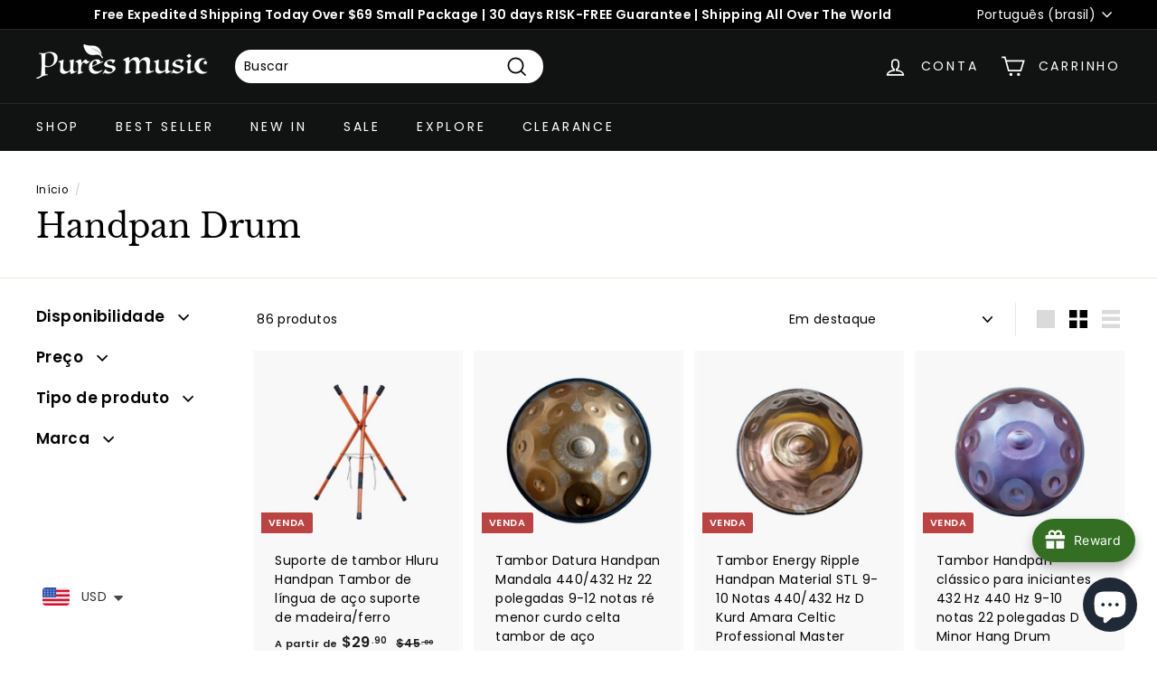

--- FILE ---
content_type: text/html; charset=utf-8
request_url: https://www.puresmusic.com/pt/collections/handpan
body_size: 100211
content:
<!doctype html>
<html class="no-js" lang="pt-BR" dir="ltr">
  <head>
 
<!-- Added by AVADA SEO Suite -->
    











<meta name="google-site-verification" content="8KerJhAdN_upK5euu2qLvWZcnXChvUqzPi6Jw6_t29E" />


<meta name="twitter:image" content="http://www.puresmusic.com/cdn/shop/collections/39857e612b8eeb19c2147ef240fd48d1.jpg?v=1668741498">
<script>window.FPConfig = {};window.FPConfig.ignoreKeywords=["/cart","/account"]</script>




<script>
const lightJsExclude = [];
</script>





<script>
class LightJsLoader{constructor(e){this.jQs=[],this.listener=this.handleListener.bind(this,e),this.scripts=["default","defer","async"].reduce(((e,t)=>({...e,[t]:[]})),{});const t=this;e.forEach((e=>window.addEventListener(e,t.listener,{passive:!0})))}handleListener(e){const t=this;return e.forEach((e=>window.removeEventListener(e,t.listener))),"complete"===document.readyState?this.handleDOM():document.addEventListener("readystatechange",(e=>{if("complete"===e.target.readyState)return setTimeout(t.handleDOM.bind(t),1)}))}async handleDOM(){this.suspendEvent(),this.suspendJQuery(),this.findScripts(),this.preloadScripts();for(const e of Object.keys(this.scripts))await this.replaceScripts(this.scripts[e]);for(const e of["DOMContentLoaded","readystatechange"])await this.requestRepaint(),document.dispatchEvent(new Event("lightJS-"+e));document.lightJSonreadystatechange&&document.lightJSonreadystatechange();for(const e of["DOMContentLoaded","load"])await this.requestRepaint(),window.dispatchEvent(new Event("lightJS-"+e));await this.requestRepaint(),window.lightJSonload&&window.lightJSonload(),await this.requestRepaint(),this.jQs.forEach((e=>e(window).trigger("lightJS-jquery-load"))),window.dispatchEvent(new Event("lightJS-pageshow")),await this.requestRepaint(),window.lightJSonpageshow&&window.lightJSonpageshow()}async requestRepaint(){return new Promise((e=>requestAnimationFrame(e)))}findScripts(){document.querySelectorAll("script[type=lightJs]").forEach((e=>{e.hasAttribute("src")?e.hasAttribute("async")&&e.async?this.scripts.async.push(e):e.hasAttribute("defer")&&e.defer?this.scripts.defer.push(e):this.scripts.default.push(e):this.scripts.default.push(e)}))}preloadScripts(){const e=this,t=Object.keys(this.scripts).reduce(((t,n)=>[...t,...e.scripts[n]]),[]),n=document.createDocumentFragment();t.forEach((e=>{const t=e.getAttribute("src");if(!t)return;const s=document.createElement("link");s.href=t,s.rel="preload",s.as="script",n.appendChild(s)})),document.head.appendChild(n)}async replaceScripts(e){let t;for(;t=e.shift();)await this.requestRepaint(),new Promise((e=>{const n=document.createElement("script");[...t.attributes].forEach((e=>{"type"!==e.nodeName&&n.setAttribute(e.nodeName,e.nodeValue)})),t.hasAttribute("src")?(n.addEventListener("load",e),n.addEventListener("error",e)):(n.text=t.text,e()),t.parentNode.replaceChild(n,t)}))}suspendEvent(){const e={};[{obj:document,name:"DOMContentLoaded"},{obj:window,name:"DOMContentLoaded"},{obj:window,name:"load"},{obj:window,name:"pageshow"},{obj:document,name:"readystatechange"}].map((t=>function(t,n){function s(n){return e[t].list.indexOf(n)>=0?"lightJS-"+n:n}e[t]||(e[t]={list:[n],add:t.addEventListener,remove:t.removeEventListener},t.addEventListener=(...n)=>{n[0]=s(n[0]),e[t].add.apply(t,n)},t.removeEventListener=(...n)=>{n[0]=s(n[0]),e[t].remove.apply(t,n)})}(t.obj,t.name))),[{obj:document,name:"onreadystatechange"},{obj:window,name:"onpageshow"}].map((e=>function(e,t){let n=e[t];Object.defineProperty(e,t,{get:()=>n||function(){},set:s=>{e["lightJS"+t]=n=s}})}(e.obj,e.name)))}suspendJQuery(){const e=this;let t=window.jQuery;Object.defineProperty(window,"jQuery",{get:()=>t,set(n){if(!n||!n.fn||!e.jQs.includes(n))return void(t=n);n.fn.ready=n.fn.init.prototype.ready=e=>{e.bind(document)(n)};const s=n.fn.on;n.fn.on=n.fn.init.prototype.on=function(...e){if(window!==this[0])return s.apply(this,e),this;const t=e=>e.split(" ").map((e=>"load"===e||0===e.indexOf("load.")?"lightJS-jquery-load":e)).join(" ");return"string"==typeof e[0]||e[0]instanceof String?(e[0]=t(e[0]),s.apply(this,e),this):("object"==typeof e[0]&&Object.keys(e[0]).forEach((n=>{delete Object.assign(e[0],{[t(n)]:e[0][n]})[n]})),s.apply(this,e),this)},e.jQs.push(n),t=n}})}}new LightJsLoader(["keydown","mousemove","touchend","touchmove","touchstart","wheel"]);
</script>



<!-- Added by AVADA SEO Suite: Collection Structured Data -->
<script type="application/ld+json"></script>
<!-- /Added by AVADA SEO Suite --><!-- Added by AVADA SEO Suite: Breadcrumb Structured Data  -->
<script type="application/ld+json">{
  "@context": "https://schema.org",
  "@type": "BreadcrumbList",
  "itemListElement": [{
    "@type": "ListItem",
    "position": 1,
    "name": "Home",
    "item": "https://www.puresmusic.com"
  }, {
    "@type": "ListItem",
    "position": 2,
    "name": "Handpan Drum",
    "item": "https://www.puresmusic.com/pt/collections/handpan"
  }]
}
</script>
<!-- Added by AVADA SEO Suite -->




    <!-- /Added by AVADA SEO Suite -->

    <meta charset="utf-8">
    <meta http-equiv="X-UA-Compatible" content="IE=edge,chrome=1">
    <meta name="viewport" content="width=device-width,initial-scale=1">
    <meta name="theme-color" content="#111212">
    <link rel="canonical" href="https://www.puresmusic.com/pt/collections/handpan">
    <link rel="preload" as="script" href="//www.puresmusic.com/cdn/shop/t/14/assets/theme.js?v=130538906416739086851697475955">
    <link rel="preconnect" href="https://cdn.shopify.com" crossorigin>
    <link rel="preconnect" href="https://fonts.shopifycdn.com" crossorigin>
    <link rel="dns-prefetch" href="https://productreviews.shopifycdn.com">
    <link rel="dns-prefetch" href="https://ajax.googleapis.com">
    <link rel="dns-prefetch" href="https://maps.googleapis.com">
    <link rel="dns-prefetch" href="https://maps.gstatic.com">

    <script>
      document.addEventListener("DOMContentLoaded", function() {
        var banners = document.querySelectorAll(".hero__image");
        banners[0].setAttribute("loading", "eager");
      });
    </script><link rel="shortcut icon" href="//www.puresmusic.com/cdn/shop/files/320x-1_32x32.png?v=1689997447" type="image/png"><title>Buy Handpan Drum Online – Artisan Handpans for Sale
&#124; Pures Music ™
</title>
<meta name="description" content="300+ Styles. Professional models, crafted by experienced artisans with a spirit of craftsmanship. Real 100%, handcrafted handpans for sale."><meta property="og:site_name" content="Pures Music ™">
<meta property="og:url" content="https://www.puresmusic.com/pt/collections/handpan">
<meta property="og:title" content="Buy Handpan Drum Online – Artisan Handpans for Sale">
<meta property="og:type" content="website">
<meta property="og:description" content="300+ Styles. Professional models, crafted by experienced artisans with a spirit of craftsmanship. Real 100%, handcrafted handpans for sale."><meta property="og:image" content="http://www.puresmusic.com/cdn/shop/collections/39857e612b8eeb19c2147ef240fd48d1.jpg?v=1668741498">
  <meta property="og:image:secure_url" content="https://www.puresmusic.com/cdn/shop/collections/39857e612b8eeb19c2147ef240fd48d1.jpg?v=1668741498">
  <meta property="og:image:width" content="1200">
  <meta property="og:image:height" content="1200"><meta name="twitter:site" content="@">
<meta name="twitter:card" content="summary_large_image">
<meta name="twitter:title" content="Buy Handpan Drum Online – Artisan Handpans for Sale">
<meta name="twitter:description" content="300+ Styles. Professional models, crafted by experienced artisans with a spirit of craftsmanship. Real 100%, handcrafted handpans for sale.">
<style data-shopify>@font-face {
  font-family: "Libre Baskerville";
  font-weight: 400;
  font-style: normal;
  font-display: swap;
  src: url("//www.puresmusic.com/cdn/fonts/libre_baskerville/librebaskerville_n4.2ec9ee517e3ce28d5f1e6c6e75efd8a97e59c189.woff2") format("woff2"),
       url("//www.puresmusic.com/cdn/fonts/libre_baskerville/librebaskerville_n4.323789551b85098885c8eccedfb1bd8f25f56007.woff") format("woff");
}

  @font-face {
  font-family: Poppins;
  font-weight: 400;
  font-style: normal;
  font-display: swap;
  src: url("//www.puresmusic.com/cdn/fonts/poppins/poppins_n4.0ba78fa5af9b0e1a374041b3ceaadf0a43b41362.woff2") format("woff2"),
       url("//www.puresmusic.com/cdn/fonts/poppins/poppins_n4.214741a72ff2596839fc9760ee7a770386cf16ca.woff") format("woff");
}


  @font-face {
  font-family: Poppins;
  font-weight: 600;
  font-style: normal;
  font-display: swap;
  src: url("//www.puresmusic.com/cdn/fonts/poppins/poppins_n6.aa29d4918bc243723d56b59572e18228ed0786f6.woff2") format("woff2"),
       url("//www.puresmusic.com/cdn/fonts/poppins/poppins_n6.5f815d845fe073750885d5b7e619ee00e8111208.woff") format("woff");
}

  @font-face {
  font-family: Poppins;
  font-weight: 400;
  font-style: italic;
  font-display: swap;
  src: url("//www.puresmusic.com/cdn/fonts/poppins/poppins_i4.846ad1e22474f856bd6b81ba4585a60799a9f5d2.woff2") format("woff2"),
       url("//www.puresmusic.com/cdn/fonts/poppins/poppins_i4.56b43284e8b52fc64c1fd271f289a39e8477e9ec.woff") format("woff");
}

  @font-face {
  font-family: Poppins;
  font-weight: 600;
  font-style: italic;
  font-display: swap;
  src: url("//www.puresmusic.com/cdn/fonts/poppins/poppins_i6.bb8044d6203f492888d626dafda3c2999253e8e9.woff2") format("woff2"),
       url("//www.puresmusic.com/cdn/fonts/poppins/poppins_i6.e233dec1a61b1e7dead9f920159eda42280a02c3.woff") format("woff");
}

</style><link href="//www.puresmusic.com/cdn/shop/t/14/assets/theme.css?v=103295151600444836901760026317" rel="stylesheet" type="text/css" media="all" />
<style data-shopify>:root {
    --typeHeaderPrimary: "Libre Baskerville";
    --typeHeaderFallback: serif;
    --typeHeaderSize: 36px;
    --typeHeaderWeight: 400;
    --typeHeaderLineHeight: 1.2;
    --typeHeaderSpacing: 0.0em;

    --typeBasePrimary:Poppins;
    --typeBaseFallback:sans-serif;
    --typeBaseSize: 14px;
    --typeBaseWeight: 400;
    --typeBaseSpacing: 0.025em;
    --typeBaseLineHeight: 1.5;

    --colorSmallImageBg: #ffffff;
    --colorSmallImageBgDark: #f7f7f7;
    --colorLargeImageBg: #e7e7e7;
    --colorLargeImageBgLight: #ffffff;

    --iconWeight: 4px;
    --iconLinecaps: miter;

    
      --buttonRadius: 0px;
      --btnPadding: 11px 20px;
    

    
      --roundness: 15px;
    

    
      --gridThickness: 0px;
    

    --productTileMargin: 10%;
    --collectionTileMargin: 16%;

    --swatchSize: 40px;
  }

  @media screen and (max-width: 768px) {
    :root {
      --typeBaseSize: 12px;

      
        --roundness: 15px;
        --btnPadding: 9px 25px;
      
    }
  }</style><script>
      document.documentElement.className = document.documentElement.className.replace('no-js', 'js');

      window.theme = window.theme || {};
      theme.routes = {
        home: "/pt",
        collections: "/pt/collections",
        cart: "/pt/cart.js",
        cartPage: "/pt/cart",
        cartAdd: "/pt/cart/add.js",
        cartChange: "/pt/cart/change.js",
        search: "/pt/search"
      };
      theme.strings = {
        soldOut: "Esgotado",
        unavailable: "Indisponível",
        inStockLabel: "Em estoque",
        oneStockLabel: "[count] em estoque",
        otherStockLabel: "[count] em estoque",
        willNotShipUntil: "Envio a partir de [date]",
        willBeInStockAfter: "Em estoque a partir de [date]",
        waitingForStock: "Inventory no caminho",
        savePrice: "Economize [saved_amount]",
        cartEmpty: "Seu carrinho está vazio no momento.",
        cartTermsConfirmation: "Você deve concordar com os termos e condições de vendas para verificar",
        searchCollections: "Colecções:",
        searchPages: "Páginas:",
        searchArticles: "Artigos:"
      };
      theme.settings = {
        cartType: "dropdown",
        isCustomerTemplate: false,
        moneyFormat: "\u003cspan class=money\u003e${{amount}}\u003c\/span\u003e",
        saveType: "dollar",
        productImageSize: "square",
        productImageCover: true,
        predictiveSearch: false,
        predictiveSearchType: "product,article",
        superScriptSetting: true,
        superScriptPrice: false,
        quickView: true,
        quickAdd: true,
        themeName: 'P1',
        themeVersion: "4.1.0"
      };
    </script>

    
    
    <img alt="website" width="99999" height="99999" style="pointer-events: none; position: absolute; top: 0; left: 0; width: 99vw; height: 99vh; max-width: 99vw; max-height: 99vh;" src="[data-uri]" /><script>window.performance && window.performance.mark && window.performance.mark('shopify.content_for_header.start');</script><meta name="google-site-verification" content="8KerJhAdN_upK5euu2qLvWZcnXChvUqzPi6Jw6_t29E">
<meta name="facebook-domain-verification" content="jt4okzxwc2hqnfnjz0mg3qew1e11e3">
<meta id="shopify-digital-wallet" name="shopify-digital-wallet" content="/57217810602/digital_wallets/dialog">
<meta name="shopify-checkout-api-token" content="b9178ce7ff72c6e902c31eba3d22c7b6">
<meta id="in-context-paypal-metadata" data-shop-id="57217810602" data-venmo-supported="false" data-environment="production" data-locale="pt_BR" data-paypal-v4="true" data-currency="USD">
<link rel="alternate" type="application/atom+xml" title="Feed" href="/pt/collections/handpan.atom" />
<link rel="next" href="/pt/collections/handpan?page=2">
<link rel="alternate" hreflang="x-default" href="https://www.puresmusic.com/collections/handpan">
<link rel="alternate" hreflang="en" href="https://www.puresmusic.com/collections/handpan">
<link rel="alternate" hreflang="nl" href="https://www.puresmusic.com/nl/collections/handpan">
<link rel="alternate" hreflang="pl" href="https://www.puresmusic.com/pl/collections/handpan">
<link rel="alternate" hreflang="ko" href="https://www.puresmusic.com/ko/collections/handpan">
<link rel="alternate" hreflang="ja" href="https://www.puresmusic.com/ja/collections/handpan">
<link rel="alternate" hreflang="it" href="https://www.puresmusic.com/it/collections/handpan">
<link rel="alternate" hreflang="es" href="https://www.puresmusic.com/es/collections/handpan">
<link rel="alternate" hreflang="de" href="https://www.puresmusic.com/de/collections/handpan">
<link rel="alternate" hreflang="fr" href="https://www.puresmusic.com/fr/collections/handpan">
<link rel="alternate" hreflang="ar" href="https://www.puresmusic.com/ar/collections/handpan">
<link rel="alternate" hreflang="pt" href="https://www.puresmusic.com/pt/collections/handpan">
<link rel="alternate" hreflang="en-GB" href="https://www.puresmusic.com/en-gb/collections/handpan">
<link rel="alternate" hreflang="pl-GB" href="https://www.puresmusic.com/pl-gb/collections/handpan">
<link rel="alternate" hreflang="fr-GB" href="https://www.puresmusic.com/fr-gb/collections/handpan">
<link rel="alternate" hreflang="de-DE" href="https://www.puresmusic.com/de-de/collections/handpan">
<link rel="alternate" hreflang="it-DE" href="https://www.puresmusic.com/it-de/collections/handpan">
<link rel="alternate" hreflang="fr-DE" href="https://www.puresmusic.com/fr-de/collections/handpan">
<link rel="alternate" hreflang="en-DE" href="https://www.puresmusic.com/en-de/collections/handpan">
<link rel="alternate" hreflang="es-DE" href="https://www.puresmusic.com/es-de/collections/handpan">
<link rel="alternate" hreflang="nl-DE" href="https://www.puresmusic.com/nl-de/collections/handpan">
<link rel="alternate" hreflang="pl-DE" href="https://www.puresmusic.com/pl-de/collections/handpan">
<link rel="alternate" hreflang="fr-FR" href="https://www.puresmusic.com/fr-fr/collections/handpan">
<link rel="alternate" hreflang="es-FR" href="https://www.puresmusic.com/es-fr/collections/handpan">
<link rel="alternate" hreflang="it-FR" href="https://www.puresmusic.com/it-fr/collections/handpan">
<link rel="alternate" hreflang="de-FR" href="https://www.puresmusic.com/de-fr/collections/handpan">
<link rel="alternate" hreflang="en-FR" href="https://www.puresmusic.com/en-fr/collections/handpan">
<link rel="alternate" hreflang="it-IT" href="https://www.puresmusic.com/it-it/collections/handpan">
<link rel="alternate" hreflang="es-IT" href="https://www.puresmusic.com/es-it/collections/handpan">
<link rel="alternate" hreflang="de-IT" href="https://www.puresmusic.com/de-it/collections/handpan">
<link rel="alternate" hreflang="fr-IT" href="https://www.puresmusic.com/fr-it/collections/handpan">
<link rel="alternate" hreflang="en-IT" href="https://www.puresmusic.com/en-it/collections/handpan">
<link rel="alternate" hreflang="es-ES" href="https://www.puresmusic.com/es-es/collections/handpan">
<link rel="alternate" hreflang="en-ES" href="https://www.puresmusic.com/en-es/collections/handpan">
<link rel="alternate" hreflang="de-ES" href="https://www.puresmusic.com/de-es/collections/handpan">
<link rel="alternate" hreflang="fr-ES" href="https://www.puresmusic.com/fr-es/collections/handpan">
<link rel="alternate" hreflang="nl-ES" href="https://www.puresmusic.com/nl-es/collections/handpan">
<link rel="alternate" hreflang="it-ES" href="https://www.puresmusic.com/it-es/collections/handpan">
<link rel="alternate" hreflang="pl-ES" href="https://www.puresmusic.com/pl-es/collections/handpan">
<link rel="alternate" hreflang="nl-NL" href="https://www.puresmusic.com/nl-nl/collections/handpan">
<link rel="alternate" hreflang="en-NL" href="https://www.puresmusic.com/en-nl/collections/handpan">
<link rel="alternate" hreflang="de-AT" href="https://www.puresmusic.com/de-at/collections/handpan">
<link rel="alternate" hreflang="en-AT" href="https://www.puresmusic.com/en-at/collections/handpan">
<link rel="alternate" hreflang="pl-PL" href="https://www.puresmusic.com/pl-pl/collections/handpan">
<link rel="alternate" hreflang="en-PL" href="https://www.puresmusic.com/en-pl/collections/handpan">
<link rel="alternate" hreflang="ko-KR" href="https://www.puresmusic.com/ko-kr/collections/handpan">
<link rel="alternate" hreflang="en-KR" href="https://www.puresmusic.com/en-kr/collections/handpan">
<link rel="alternate" hreflang="fr-BE" href="https://www.puresmusic.com/fr-be/collections/handpan">
<link rel="alternate" hreflang="de-BE" href="https://www.puresmusic.com/de-be/collections/handpan">
<link rel="alternate" hreflang="nl-BE" href="https://www.puresmusic.com/nl-be/collections/handpan">
<link rel="alternate" hreflang="en-BE" href="https://www.puresmusic.com/en-be/collections/handpan">
<link rel="alternate" hreflang="en-SE" href="https://www.puresmusic.com/en-se/collections/handpan">
<link rel="alternate" hreflang="en-AU" href="https://www.puresmusic.com/en-au/collections/handpan">
<link rel="alternate" hreflang="ar-AU" href="https://www.puresmusic.com/ar-au/collections/handpan">
<link rel="alternate" hreflang="es-AU" href="https://www.puresmusic.com/es-au/collections/handpan">
<link rel="alternate" hreflang="it-AU" href="https://www.puresmusic.com/it-au/collections/handpan">
<link rel="alternate" hreflang="fr-AU" href="https://www.puresmusic.com/fr-au/collections/handpan">
<link rel="alternate" hreflang="de-AU" href="https://www.puresmusic.com/de-au/collections/handpan">
<link rel="alternate" hreflang="en-CA" href="https://www.puresmusic.com/en-ca/collections/handpan">
<link rel="alternate" hreflang="it-CA" href="https://www.puresmusic.com/it-ca/collections/handpan">
<link rel="alternate" hreflang="de-CA" href="https://www.puresmusic.com/de-ca/collections/handpan">
<link rel="alternate" hreflang="fr-CA" href="https://www.puresmusic.com/fr-ca/collections/handpan">
<link rel="alternate" hreflang="en-HU" href="https://www.puresmusic.com/en-hu/collections/handpan">
<link rel="alternate" hreflang="pl-HU" href="https://www.puresmusic.com/pl-hu/collections/handpan">
<link rel="alternate" hreflang="de-HU" href="https://www.puresmusic.com/de-hu/collections/handpan">
<link rel="alternate" hreflang="en-CZ" href="https://www.puresmusic.com/en-cz/collections/handpan">
<link rel="alternate" hreflang="es-MX" href="https://www.puresmusic.com/es-mx/collections/handpan">
<link rel="alternate" hreflang="en-MX" href="https://www.puresmusic.com/en-mx/collections/handpan">
<link rel="alternate" hreflang="en-FI" href="https://www.puresmusic.com/en-fi/collections/handpan">
<link rel="alternate" hreflang="nl-FI" href="https://www.puresmusic.com/nl-fi/collections/handpan">
<link rel="alternate" hreflang="it-FI" href="https://www.puresmusic.com/it-fi/collections/handpan">
<link rel="alternate" hreflang="fr-FI" href="https://www.puresmusic.com/fr-fi/collections/handpan">
<link rel="alternate" hreflang="de-FI" href="https://www.puresmusic.com/de-fi/collections/handpan">
<link rel="alternate" hreflang="pt-BR" href="https://www.puresmusic.com/pt-br/collections/handpan">
<link rel="alternate" hreflang="en-BR" href="https://www.puresmusic.com/en-br/collections/handpan">
<link rel="alternate" hreflang="en-NZ" href="https://www.puresmusic.com/en-nz/collections/handpan">
<link rel="alternate" hreflang="ja-JP" href="https://www.puresmusic.com/ja-jp/collections/handpan">
<link rel="alternate" hreflang="en-JP" href="https://www.puresmusic.com/en-jp/collections/handpan">
<link rel="alternate" hreflang="fr-JP" href="https://www.puresmusic.com/fr-jp/collections/handpan">
<link rel="alternate" hreflang="en-HK" href="https://www.puresmusic.com/en-hk/collections/handpan">
<link rel="alternate" hreflang="en-NO" href="https://www.puresmusic.com/en-no/collections/handpan">
<link rel="alternate" hreflang="nl-NO" href="https://www.puresmusic.com/nl-no/collections/handpan">
<link rel="alternate" hreflang="de-CH" href="https://www.puresmusic.com/de-ch/collections/handpan">
<link rel="alternate" hreflang="it-CH" href="https://www.puresmusic.com/it-ch/collections/handpan">
<link rel="alternate" hreflang="fr-CH" href="https://www.puresmusic.com/fr-ch/collections/handpan">
<link rel="alternate" hreflang="en-CH" href="https://www.puresmusic.com/en-ch/collections/handpan">
<link rel="alternate" hreflang="ar-AE" href="https://www.puresmusic.com/ar-ae/collections/handpan">
<link rel="alternate" hreflang="en-AE" href="https://www.puresmusic.com/en-ae/collections/handpan">
<link rel="alternate" hreflang="en-SG" href="https://www.puresmusic.com/en-sg/collections/handpan">
<link rel="alternate" hreflang="nl-SG" href="https://www.puresmusic.com/nl-sg/collections/handpan">
<link rel="alternate" hreflang="pl-SG" href="https://www.puresmusic.com/pl-sg/collections/handpan">
<link rel="alternate" hreflang="ko-SG" href="https://www.puresmusic.com/ko-sg/collections/handpan">
<link rel="alternate" hreflang="ja-SG" href="https://www.puresmusic.com/ja-sg/collections/handpan">
<link rel="alternate" hreflang="it-SG" href="https://www.puresmusic.com/it-sg/collections/handpan">
<link rel="alternate" hreflang="es-SG" href="https://www.puresmusic.com/es-sg/collections/handpan">
<link rel="alternate" hreflang="de-SG" href="https://www.puresmusic.com/de-sg/collections/handpan">
<link rel="alternate" hreflang="fr-SG" href="https://www.puresmusic.com/fr-sg/collections/handpan">
<link rel="alternate" hreflang="ar-SG" href="https://www.puresmusic.com/ar-sg/collections/handpan">
<link rel="alternate" hreflang="pt-SG" href="https://www.puresmusic.com/pt-sg/collections/handpan">
<link rel="alternate" type="application/json+oembed" href="https://www.puresmusic.com/pt/collections/handpan.oembed">
<script async="async" src="/checkouts/internal/preloads.js?locale=pt-US"></script>
<script id="shopify-features" type="application/json">{"accessToken":"b9178ce7ff72c6e902c31eba3d22c7b6","betas":["rich-media-storefront-analytics"],"domain":"www.puresmusic.com","predictiveSearch":true,"shopId":57217810602,"locale":"pt-br"}</script>
<script>var Shopify = Shopify || {};
Shopify.shop = "pures-music.myshopify.com";
Shopify.locale = "pt-BR";
Shopify.currency = {"active":"USD","rate":"1.0"};
Shopify.country = "US";
Shopify.theme = {"name":"P1","id":136551006461,"schema_name":"Expanse","schema_version":"4.1.0","theme_store_id":902,"role":"main"};
Shopify.theme.handle = "null";
Shopify.theme.style = {"id":null,"handle":null};
Shopify.cdnHost = "www.puresmusic.com/cdn";
Shopify.routes = Shopify.routes || {};
Shopify.routes.root = "/pt/";</script>
<script type="module">!function(o){(o.Shopify=o.Shopify||{}).modules=!0}(window);</script>
<script>!function(o){function n(){var o=[];function n(){o.push(Array.prototype.slice.apply(arguments))}return n.q=o,n}var t=o.Shopify=o.Shopify||{};t.loadFeatures=n(),t.autoloadFeatures=n()}(window);</script>
<script id="shop-js-analytics" type="application/json">{"pageType":"collection"}</script>
<script defer="defer" async type="module" src="//www.puresmusic.com/cdn/shopifycloud/shop-js/modules/v2/client.init-shop-cart-sync_IQfSDXYS.pt-BR.esm.js"></script>
<script defer="defer" async type="module" src="//www.puresmusic.com/cdn/shopifycloud/shop-js/modules/v2/chunk.common_DGHD5A8P.esm.js"></script>
<script type="module">
  await import("//www.puresmusic.com/cdn/shopifycloud/shop-js/modules/v2/client.init-shop-cart-sync_IQfSDXYS.pt-BR.esm.js");
await import("//www.puresmusic.com/cdn/shopifycloud/shop-js/modules/v2/chunk.common_DGHD5A8P.esm.js");

  window.Shopify.SignInWithShop?.initShopCartSync?.({"fedCMEnabled":true,"windoidEnabled":true});

</script>
<script>(function() {
  var isLoaded = false;
  function asyncLoad() {
    if (isLoaded) return;
    isLoaded = true;
    var urls = ["https:\/\/loox.io\/widget\/EyZA6dbOF5\/loox.1622088109793.js?shop=pures-music.myshopify.com","https:\/\/cdn1.avada.io\/flying-pages\/module.js?shop=pures-music.myshopify.com","https:\/\/seo.apps.avada.io\/avada-seo-installed.js?shop=pures-music.myshopify.com","https:\/\/joy.avada.io\/scripttag\/avada-joy-tracking.min.js?shop=pures-music.myshopify.com","\/\/cdn.shopify.com\/proxy\/a9c80c985f725762e89236c15b93edb9e6dc17fa968e25a90aa5a363c8815bc4\/api.goaffpro.com\/loader.js?shop=pures-music.myshopify.com\u0026sp-cache-control=cHVibGljLCBtYXgtYWdlPTkwMA"];
    for (var i = 0; i < urls.length; i++) {
      var s = document.createElement('script');
      if (lightJsExclude.indexOf(urls[i]) === -1) s.type = 'lightJs'; else s.type = 'text/javascript';
      s.async = true;
      s.src = urls[i];
      var x = document.getElementsByTagName('script')[0];
      x.parentNode.insertBefore(s, x);
    }
  };
  if(window.attachEvent) {
    window.attachEvent('onload', asyncLoad);
  } else {
    window.addEventListener('load', asyncLoad, false);
  }
})();</script>
<script id="__st">var __st={"a":57217810602,"offset":28800,"reqid":"3881b5e4-2b90-4144-91df-ef704f4612ec-1768985428","pageurl":"www.puresmusic.com\/pt\/collections\/handpan","u":"02cb47dc9936","p":"collection","rtyp":"collection","rid":267939840170};</script>
<script>window.ShopifyPaypalV4VisibilityTracking = true;</script>
<script id="captcha-bootstrap">!function(){'use strict';const t='contact',e='account',n='new_comment',o=[[t,t],['blogs',n],['comments',n],[t,'customer']],c=[[e,'customer_login'],[e,'guest_login'],[e,'recover_customer_password'],[e,'create_customer']],r=t=>t.map((([t,e])=>`form[action*='/${t}']:not([data-nocaptcha='true']) input[name='form_type'][value='${e}']`)).join(','),a=t=>()=>t?[...document.querySelectorAll(t)].map((t=>t.form)):[];function s(){const t=[...o],e=r(t);return a(e)}const i='password',u='form_key',d=['recaptcha-v3-token','g-recaptcha-response','h-captcha-response',i],f=()=>{try{return window.sessionStorage}catch{return}},m='__shopify_v',_=t=>t.elements[u];function p(t,e,n=!1){try{const o=window.sessionStorage,c=JSON.parse(o.getItem(e)),{data:r}=function(t){const{data:e,action:n}=t;return t[m]||n?{data:e,action:n}:{data:t,action:n}}(c);for(const[e,n]of Object.entries(r))t.elements[e]&&(t.elements[e].value=n);n&&o.removeItem(e)}catch(o){console.error('form repopulation failed',{error:o})}}const l='form_type',E='cptcha';function T(t){t.dataset[E]=!0}const w=window,h=w.document,L='Shopify',v='ce_forms',y='captcha';let A=!1;((t,e)=>{const n=(g='f06e6c50-85a8-45c8-87d0-21a2b65856fe',I='https://cdn.shopify.com/shopifycloud/storefront-forms-hcaptcha/ce_storefront_forms_captcha_hcaptcha.v1.5.2.iife.js',D={infoText:'Protegido por hCaptcha',privacyText:'Privacidade',termsText:'Termos'},(t,e,n)=>{const o=w[L][v],c=o.bindForm;if(c)return c(t,g,e,D).then(n);var r;o.q.push([[t,g,e,D],n]),r=I,A||(h.body.append(Object.assign(h.createElement('script'),{id:'captcha-provider',async:!0,src:r})),A=!0)});var g,I,D;w[L]=w[L]||{},w[L][v]=w[L][v]||{},w[L][v].q=[],w[L][y]=w[L][y]||{},w[L][y].protect=function(t,e){n(t,void 0,e),T(t)},Object.freeze(w[L][y]),function(t,e,n,w,h,L){const[v,y,A,g]=function(t,e,n){const i=e?o:[],u=t?c:[],d=[...i,...u],f=r(d),m=r(i),_=r(d.filter((([t,e])=>n.includes(e))));return[a(f),a(m),a(_),s()]}(w,h,L),I=t=>{const e=t.target;return e instanceof HTMLFormElement?e:e&&e.form},D=t=>v().includes(t);t.addEventListener('submit',(t=>{const e=I(t);if(!e)return;const n=D(e)&&!e.dataset.hcaptchaBound&&!e.dataset.recaptchaBound,o=_(e),c=g().includes(e)&&(!o||!o.value);(n||c)&&t.preventDefault(),c&&!n&&(function(t){try{if(!f())return;!function(t){const e=f();if(!e)return;const n=_(t);if(!n)return;const o=n.value;o&&e.removeItem(o)}(t);const e=Array.from(Array(32),(()=>Math.random().toString(36)[2])).join('');!function(t,e){_(t)||t.append(Object.assign(document.createElement('input'),{type:'hidden',name:u})),t.elements[u].value=e}(t,e),function(t,e){const n=f();if(!n)return;const o=[...t.querySelectorAll(`input[type='${i}']`)].map((({name:t})=>t)),c=[...d,...o],r={};for(const[a,s]of new FormData(t).entries())c.includes(a)||(r[a]=s);n.setItem(e,JSON.stringify({[m]:1,action:t.action,data:r}))}(t,e)}catch(e){console.error('failed to persist form',e)}}(e),e.submit())}));const S=(t,e)=>{t&&!t.dataset[E]&&(n(t,e.some((e=>e===t))),T(t))};for(const o of['focusin','change'])t.addEventListener(o,(t=>{const e=I(t);D(e)&&S(e,y())}));const B=e.get('form_key'),M=e.get(l),P=B&&M;t.addEventListener('DOMContentLoaded',(()=>{const t=y();if(P)for(const e of t)e.elements[l].value===M&&p(e,B);[...new Set([...A(),...v().filter((t=>'true'===t.dataset.shopifyCaptcha))])].forEach((e=>S(e,t)))}))}(h,new URLSearchParams(w.location.search),n,t,e,['guest_login'])})(!0,!0)}();</script>
<script integrity="sha256-4kQ18oKyAcykRKYeNunJcIwy7WH5gtpwJnB7kiuLZ1E=" data-source-attribution="shopify.loadfeatures" defer="defer" src="//www.puresmusic.com/cdn/shopifycloud/storefront/assets/storefront/load_feature-a0a9edcb.js" crossorigin="anonymous"></script>
<script data-source-attribution="shopify.dynamic_checkout.dynamic.init">var Shopify=Shopify||{};Shopify.PaymentButton=Shopify.PaymentButton||{isStorefrontPortableWallets:!0,init:function(){window.Shopify.PaymentButton.init=function(){};var t=document.createElement("script");t.src="https://www.puresmusic.com/cdn/shopifycloud/portable-wallets/latest/portable-wallets.pt-br.js",t.type="module",document.head.appendChild(t)}};
</script>
<script data-source-attribution="shopify.dynamic_checkout.buyer_consent">
  function portableWalletsHideBuyerConsent(e){var t=document.getElementById("shopify-buyer-consent"),n=document.getElementById("shopify-subscription-policy-button");t&&n&&(t.classList.add("hidden"),t.setAttribute("aria-hidden","true"),n.removeEventListener("click",e))}function portableWalletsShowBuyerConsent(e){var t=document.getElementById("shopify-buyer-consent"),n=document.getElementById("shopify-subscription-policy-button");t&&n&&(t.classList.remove("hidden"),t.removeAttribute("aria-hidden"),n.addEventListener("click",e))}window.Shopify?.PaymentButton&&(window.Shopify.PaymentButton.hideBuyerConsent=portableWalletsHideBuyerConsent,window.Shopify.PaymentButton.showBuyerConsent=portableWalletsShowBuyerConsent);
</script>
<script data-source-attribution="shopify.dynamic_checkout.cart.bootstrap">document.addEventListener("DOMContentLoaded",(function(){function t(){return document.querySelector("shopify-accelerated-checkout-cart, shopify-accelerated-checkout")}if(t())Shopify.PaymentButton.init();else{new MutationObserver((function(e,n){t()&&(Shopify.PaymentButton.init(),n.disconnect())})).observe(document.body,{childList:!0,subtree:!0})}}));
</script>
<script id='scb4127' type='text/javascript' async='' src='https://www.puresmusic.com/cdn/shopifycloud/privacy-banner/storefront-banner.js'></script><link id="shopify-accelerated-checkout-styles" rel="stylesheet" media="screen" href="https://www.puresmusic.com/cdn/shopifycloud/portable-wallets/latest/accelerated-checkout-backwards-compat.css" crossorigin="anonymous">
<style id="shopify-accelerated-checkout-cart">
        #shopify-buyer-consent {
  margin-top: 1em;
  display: inline-block;
  width: 100%;
}

#shopify-buyer-consent.hidden {
  display: none;
}

#shopify-subscription-policy-button {
  background: none;
  border: none;
  padding: 0;
  text-decoration: underline;
  font-size: inherit;
  cursor: pointer;
}

#shopify-subscription-policy-button::before {
  box-shadow: none;
}

      </style>

<script>window.performance && window.performance.mark && window.performance.mark('shopify.content_for_header.end');</script>

    <script src="//www.puresmusic.com/cdn/shop/t/14/assets/vendor-scripts-v2.js" defer="defer"></script>
    <script src="//www.puresmusic.com/cdn/shop/t/14/assets/theme.js?v=130538906416739086851697475955" defer="defer"></script>
    <script src="//www.puresmusic.com/cdn/shop/t/14/assets/boster.js?v=66843182799968611261697429293" defer="defer"></script>

    
      <script>
        (function() {
          const urlParams = new URLSearchParams(window.location.search);
          const sortBy = urlParams.get('sort_by');

          if (sortBy === 'best-selling') {
            const newUrl = new URL(window.location.href);
            newUrl.searchParams.set('sort_by', 'title-ascending');
            window.location.href = newUrl.toString();
          }
        })();
      </script>
    
  <!-- BEGIN app block: shopify://apps/multi-location-inv/blocks/app-embed/982328e1-99f7-4a7e-8266-6aed71bf0021 -->


  
    <script src="https://cdn.shopify.com/extensions/019bc8d2-cea0-7a5e-8ad1-2f50d795a504/inventory-info-theme-exrtensions-180/assets/common.bundle.js"></script>
  

<style>
  .iia-icon svg{height:18px;width:18px}.iia-disabled-button{pointer-events:none}.iia-hidden {display: none;}
</style>
<script>
      window.inventoryInfo = window.inventoryInfo || {};
      window.inventoryInfo.shop = window.inventoryInfo.shop || {};
      window.inventoryInfo.shop.shopifyDomain = 'pures-music.myshopify.com';
      window.inventoryInfo.shop.locale = 'pt-BR';
      window.inventoryInfo.pageType = 'collection';
      
        window.inventoryInfo.settings = {"productWidgetTemplate":"groupedByLocation","groupedByLocation":true,"hideSoldOut":true,"hideLocationDetails":true,"hiddenLocation":{"62896537770":true},"header":"","uiEnabled":true,"css":".iia-container%20div%3Aempty%20%7B%0A%20%20%20%20display%3A%20none%3B%0A%7D%0A.iia-container%20%7B%0A%20%20%20%20margin-bottom%3A%2020px%3B%0A%7D%0A.iia-header-container%20%7B%0A%20%20%20%20margin-top%3A%20-30px%3B%0A%7D%0A.iia-list-item%20%7B%0A%20%20%20%20padding%3A%2016px%3B%0A%7D%0A.iia-groupby-header%2C%20.iia-location%20%7B%0Afont-weight%3A%20bolder%3B%0A%7D"};
        
          window.inventoryInfo.locationSettings = {"details":[{"id":78734426365,"name":"U.S. Warehouse"}]};
        
      
      
</script>


  
 

 


 
    
      <script src="https://cdn.shopify.com/extensions/019bc8d2-cea0-7a5e-8ad1-2f50d795a504/inventory-info-theme-exrtensions-180/assets/main.bundle.js"></script>
    

<!-- END app block --><script src="https://cdn.shopify.com/extensions/a9a32278-85fd-435d-a2e4-15afbc801656/nova-multi-currency-converter-1/assets/nova-cur-app-embed.js" type="text/javascript" defer="defer"></script>
<link href="https://cdn.shopify.com/extensions/a9a32278-85fd-435d-a2e4-15afbc801656/nova-multi-currency-converter-1/assets/nova-cur.css" rel="stylesheet" type="text/css" media="all">
<script src="https://cdn.shopify.com/extensions/e8878072-2f6b-4e89-8082-94b04320908d/inbox-1254/assets/inbox-chat-loader.js" type="text/javascript" defer="defer"></script>
<script src="https://cdn.shopify.com/extensions/019bdf05-3e8a-7126-811b-a94f4a02d1f5/avada-joy-431/assets/avada-joy.js" type="text/javascript" defer="defer"></script>
<script src="https://cdn.shopify.com/extensions/019aae6a-8958-7657-9775-622ab99f1d40/affiliatery-65/assets/affiliatery-embed.js" type="text/javascript" defer="defer"></script>
<script src="https://cdn.shopify.com/extensions/019b92df-1966-750c-943d-a8ced4b05ac2/option-cli3-369/assets/gpomain.js" type="text/javascript" defer="defer"></script>
<link href="https://monorail-edge.shopifysvc.com" rel="dns-prefetch">
<script>(function(){if ("sendBeacon" in navigator && "performance" in window) {try {var session_token_from_headers = performance.getEntriesByType('navigation')[0].serverTiming.find(x => x.name == '_s').description;} catch {var session_token_from_headers = undefined;}var session_cookie_matches = document.cookie.match(/_shopify_s=([^;]*)/);var session_token_from_cookie = session_cookie_matches && session_cookie_matches.length === 2 ? session_cookie_matches[1] : "";var session_token = session_token_from_headers || session_token_from_cookie || "";function handle_abandonment_event(e) {var entries = performance.getEntries().filter(function(entry) {return /monorail-edge.shopifysvc.com/.test(entry.name);});if (!window.abandonment_tracked && entries.length === 0) {window.abandonment_tracked = true;var currentMs = Date.now();var navigation_start = performance.timing.navigationStart;var payload = {shop_id: 57217810602,url: window.location.href,navigation_start,duration: currentMs - navigation_start,session_token,page_type: "collection"};window.navigator.sendBeacon("https://monorail-edge.shopifysvc.com/v1/produce", JSON.stringify({schema_id: "online_store_buyer_site_abandonment/1.1",payload: payload,metadata: {event_created_at_ms: currentMs,event_sent_at_ms: currentMs}}));}}window.addEventListener('pagehide', handle_abandonment_event);}}());</script>
<script id="web-pixels-manager-setup">(function e(e,d,r,n,o){if(void 0===o&&(o={}),!Boolean(null===(a=null===(i=window.Shopify)||void 0===i?void 0:i.analytics)||void 0===a?void 0:a.replayQueue)){var i,a;window.Shopify=window.Shopify||{};var t=window.Shopify;t.analytics=t.analytics||{};var s=t.analytics;s.replayQueue=[],s.publish=function(e,d,r){return s.replayQueue.push([e,d,r]),!0};try{self.performance.mark("wpm:start")}catch(e){}var l=function(){var e={modern:/Edge?\/(1{2}[4-9]|1[2-9]\d|[2-9]\d{2}|\d{4,})\.\d+(\.\d+|)|Firefox\/(1{2}[4-9]|1[2-9]\d|[2-9]\d{2}|\d{4,})\.\d+(\.\d+|)|Chrom(ium|e)\/(9{2}|\d{3,})\.\d+(\.\d+|)|(Maci|X1{2}).+ Version\/(15\.\d+|(1[6-9]|[2-9]\d|\d{3,})\.\d+)([,.]\d+|)( \(\w+\)|)( Mobile\/\w+|) Safari\/|Chrome.+OPR\/(9{2}|\d{3,})\.\d+\.\d+|(CPU[ +]OS|iPhone[ +]OS|CPU[ +]iPhone|CPU IPhone OS|CPU iPad OS)[ +]+(15[._]\d+|(1[6-9]|[2-9]\d|\d{3,})[._]\d+)([._]\d+|)|Android:?[ /-](13[3-9]|1[4-9]\d|[2-9]\d{2}|\d{4,})(\.\d+|)(\.\d+|)|Android.+Firefox\/(13[5-9]|1[4-9]\d|[2-9]\d{2}|\d{4,})\.\d+(\.\d+|)|Android.+Chrom(ium|e)\/(13[3-9]|1[4-9]\d|[2-9]\d{2}|\d{4,})\.\d+(\.\d+|)|SamsungBrowser\/([2-9]\d|\d{3,})\.\d+/,legacy:/Edge?\/(1[6-9]|[2-9]\d|\d{3,})\.\d+(\.\d+|)|Firefox\/(5[4-9]|[6-9]\d|\d{3,})\.\d+(\.\d+|)|Chrom(ium|e)\/(5[1-9]|[6-9]\d|\d{3,})\.\d+(\.\d+|)([\d.]+$|.*Safari\/(?![\d.]+ Edge\/[\d.]+$))|(Maci|X1{2}).+ Version\/(10\.\d+|(1[1-9]|[2-9]\d|\d{3,})\.\d+)([,.]\d+|)( \(\w+\)|)( Mobile\/\w+|) Safari\/|Chrome.+OPR\/(3[89]|[4-9]\d|\d{3,})\.\d+\.\d+|(CPU[ +]OS|iPhone[ +]OS|CPU[ +]iPhone|CPU IPhone OS|CPU iPad OS)[ +]+(10[._]\d+|(1[1-9]|[2-9]\d|\d{3,})[._]\d+)([._]\d+|)|Android:?[ /-](13[3-9]|1[4-9]\d|[2-9]\d{2}|\d{4,})(\.\d+|)(\.\d+|)|Mobile Safari.+OPR\/([89]\d|\d{3,})\.\d+\.\d+|Android.+Firefox\/(13[5-9]|1[4-9]\d|[2-9]\d{2}|\d{4,})\.\d+(\.\d+|)|Android.+Chrom(ium|e)\/(13[3-9]|1[4-9]\d|[2-9]\d{2}|\d{4,})\.\d+(\.\d+|)|Android.+(UC? ?Browser|UCWEB|U3)[ /]?(15\.([5-9]|\d{2,})|(1[6-9]|[2-9]\d|\d{3,})\.\d+)\.\d+|SamsungBrowser\/(5\.\d+|([6-9]|\d{2,})\.\d+)|Android.+MQ{2}Browser\/(14(\.(9|\d{2,})|)|(1[5-9]|[2-9]\d|\d{3,})(\.\d+|))(\.\d+|)|K[Aa][Ii]OS\/(3\.\d+|([4-9]|\d{2,})\.\d+)(\.\d+|)/},d=e.modern,r=e.legacy,n=navigator.userAgent;return n.match(d)?"modern":n.match(r)?"legacy":"unknown"}(),u="modern"===l?"modern":"legacy",c=(null!=n?n:{modern:"",legacy:""})[u],f=function(e){return[e.baseUrl,"/wpm","/b",e.hashVersion,"modern"===e.buildTarget?"m":"l",".js"].join("")}({baseUrl:d,hashVersion:r,buildTarget:u}),m=function(e){var d=e.version,r=e.bundleTarget,n=e.surface,o=e.pageUrl,i=e.monorailEndpoint;return{emit:function(e){var a=e.status,t=e.errorMsg,s=(new Date).getTime(),l=JSON.stringify({metadata:{event_sent_at_ms:s},events:[{schema_id:"web_pixels_manager_load/3.1",payload:{version:d,bundle_target:r,page_url:o,status:a,surface:n,error_msg:t},metadata:{event_created_at_ms:s}}]});if(!i)return console&&console.warn&&console.warn("[Web Pixels Manager] No Monorail endpoint provided, skipping logging."),!1;try{return self.navigator.sendBeacon.bind(self.navigator)(i,l)}catch(e){}var u=new XMLHttpRequest;try{return u.open("POST",i,!0),u.setRequestHeader("Content-Type","text/plain"),u.send(l),!0}catch(e){return console&&console.warn&&console.warn("[Web Pixels Manager] Got an unhandled error while logging to Monorail."),!1}}}}({version:r,bundleTarget:l,surface:e.surface,pageUrl:self.location.href,monorailEndpoint:e.monorailEndpoint});try{o.browserTarget=l,function(e){var d=e.src,r=e.async,n=void 0===r||r,o=e.onload,i=e.onerror,a=e.sri,t=e.scriptDataAttributes,s=void 0===t?{}:t,l=document.createElement("script"),u=document.querySelector("head"),c=document.querySelector("body");if(l.async=n,l.src=d,a&&(l.integrity=a,l.crossOrigin="anonymous"),s)for(var f in s)if(Object.prototype.hasOwnProperty.call(s,f))try{l.dataset[f]=s[f]}catch(e){}if(o&&l.addEventListener("load",o),i&&l.addEventListener("error",i),u)u.appendChild(l);else{if(!c)throw new Error("Did not find a head or body element to append the script");c.appendChild(l)}}({src:f,async:!0,onload:function(){if(!function(){var e,d;return Boolean(null===(d=null===(e=window.Shopify)||void 0===e?void 0:e.analytics)||void 0===d?void 0:d.initialized)}()){var d=window.webPixelsManager.init(e)||void 0;if(d){var r=window.Shopify.analytics;r.replayQueue.forEach((function(e){var r=e[0],n=e[1],o=e[2];d.publishCustomEvent(r,n,o)})),r.replayQueue=[],r.publish=d.publishCustomEvent,r.visitor=d.visitor,r.initialized=!0}}},onerror:function(){return m.emit({status:"failed",errorMsg:"".concat(f," has failed to load")})},sri:function(e){var d=/^sha384-[A-Za-z0-9+/=]+$/;return"string"==typeof e&&d.test(e)}(c)?c:"",scriptDataAttributes:o}),m.emit({status:"loading"})}catch(e){m.emit({status:"failed",errorMsg:(null==e?void 0:e.message)||"Unknown error"})}}})({shopId: 57217810602,storefrontBaseUrl: "https://www.puresmusic.com",extensionsBaseUrl: "https://extensions.shopifycdn.com/cdn/shopifycloud/web-pixels-manager",monorailEndpoint: "https://monorail-edge.shopifysvc.com/unstable/produce_batch",surface: "storefront-renderer",enabledBetaFlags: ["2dca8a86"],webPixelsConfigList: [{"id":"1162477821","configuration":"{\"shop\":\"pures-music.myshopify.com\",\"cookie_duration\":\"518400\"}","eventPayloadVersion":"v1","runtimeContext":"STRICT","scriptVersion":"a2e7513c3708f34b1f617d7ce88f9697","type":"APP","apiClientId":2744533,"privacyPurposes":["ANALYTICS","MARKETING"],"dataSharingAdjustments":{"protectedCustomerApprovalScopes":["read_customer_address","read_customer_email","read_customer_name","read_customer_personal_data","read_customer_phone"]}},{"id":"983302397","configuration":"{\"accountID\":\"57217810602\"}","eventPayloadVersion":"v1","runtimeContext":"STRICT","scriptVersion":"19f3dd9843a7c108f5b7db6625568262","type":"APP","apiClientId":4646003,"privacyPurposes":[],"dataSharingAdjustments":{"protectedCustomerApprovalScopes":["read_customer_email","read_customer_name","read_customer_personal_data","read_customer_phone"]}},{"id":"503644413","configuration":"{\"config\":\"{\\\"pixel_id\\\":\\\"G-0JC0QGP6SZ\\\",\\\"target_country\\\":\\\"US\\\",\\\"gtag_events\\\":[{\\\"type\\\":\\\"begin_checkout\\\",\\\"action_label\\\":[\\\"G-0JC0QGP6SZ\\\",\\\"AW-356828686\\\/7Jw6CMqY8sQCEI6Mk6oB\\\"]},{\\\"type\\\":\\\"search\\\",\\\"action_label\\\":[\\\"G-0JC0QGP6SZ\\\",\\\"AW-356828686\\\/82n4CM2Y8sQCEI6Mk6oB\\\"]},{\\\"type\\\":\\\"view_item\\\",\\\"action_label\\\":[\\\"G-0JC0QGP6SZ\\\",\\\"AW-356828686\\\/RIzJCMSY8sQCEI6Mk6oB\\\",\\\"MC-75C8KMTHER\\\"]},{\\\"type\\\":\\\"purchase\\\",\\\"action_label\\\":[\\\"G-0JC0QGP6SZ\\\",\\\"AW-356828686\\\/K5gmCMGY8sQCEI6Mk6oB\\\",\\\"MC-75C8KMTHER\\\"]},{\\\"type\\\":\\\"page_view\\\",\\\"action_label\\\":[\\\"G-0JC0QGP6SZ\\\",\\\"AW-356828686\\\/gekVCL6Y8sQCEI6Mk6oB\\\",\\\"MC-75C8KMTHER\\\"]},{\\\"type\\\":\\\"add_payment_info\\\",\\\"action_label\\\":[\\\"G-0JC0QGP6SZ\\\",\\\"AW-356828686\\\/IitNCNCY8sQCEI6Mk6oB\\\"]},{\\\"type\\\":\\\"add_to_cart\\\",\\\"action_label\\\":[\\\"G-0JC0QGP6SZ\\\",\\\"AW-356828686\\\/j5B_CMeY8sQCEI6Mk6oB\\\"]}],\\\"enable_monitoring_mode\\\":false}\"}","eventPayloadVersion":"v1","runtimeContext":"OPEN","scriptVersion":"b2a88bafab3e21179ed38636efcd8a93","type":"APP","apiClientId":1780363,"privacyPurposes":[],"dataSharingAdjustments":{"protectedCustomerApprovalScopes":["read_customer_address","read_customer_email","read_customer_name","read_customer_personal_data","read_customer_phone"]}},{"id":"195854589","configuration":"{\"pixel_id\":\"462283019003894\",\"pixel_type\":\"facebook_pixel\"}","eventPayloadVersion":"v1","runtimeContext":"OPEN","scriptVersion":"ca16bc87fe92b6042fbaa3acc2fbdaa6","type":"APP","apiClientId":2329312,"privacyPurposes":["ANALYTICS","MARKETING","SALE_OF_DATA"],"dataSharingAdjustments":{"protectedCustomerApprovalScopes":["read_customer_address","read_customer_email","read_customer_name","read_customer_personal_data","read_customer_phone"]}},{"id":"58786045","eventPayloadVersion":"v1","runtimeContext":"LAX","scriptVersion":"2","type":"CUSTOM","privacyPurposes":["MARKETING"],"name":"Meta pixel (migrated)"},{"id":"shopify-app-pixel","configuration":"{}","eventPayloadVersion":"v1","runtimeContext":"STRICT","scriptVersion":"0450","apiClientId":"shopify-pixel","type":"APP","privacyPurposes":["ANALYTICS","MARKETING"]},{"id":"shopify-custom-pixel","eventPayloadVersion":"v1","runtimeContext":"LAX","scriptVersion":"0450","apiClientId":"shopify-pixel","type":"CUSTOM","privacyPurposes":["ANALYTICS","MARKETING"]}],isMerchantRequest: false,initData: {"shop":{"name":"Pures Music ™","paymentSettings":{"currencyCode":"USD"},"myshopifyDomain":"pures-music.myshopify.com","countryCode":"CN","storefrontUrl":"https:\/\/www.puresmusic.com\/pt"},"customer":null,"cart":null,"checkout":null,"productVariants":[],"purchasingCompany":null},},"https://www.puresmusic.com/cdn","fcfee988w5aeb613cpc8e4bc33m6693e112",{"modern":"","legacy":""},{"shopId":"57217810602","storefrontBaseUrl":"https:\/\/www.puresmusic.com","extensionBaseUrl":"https:\/\/extensions.shopifycdn.com\/cdn\/shopifycloud\/web-pixels-manager","surface":"storefront-renderer","enabledBetaFlags":"[\"2dca8a86\"]","isMerchantRequest":"false","hashVersion":"fcfee988w5aeb613cpc8e4bc33m6693e112","publish":"custom","events":"[[\"page_viewed\",{}],[\"collection_viewed\",{\"collection\":{\"id\":\"267939840170\",\"title\":\"Handpan Drum\",\"productVariants\":[{\"price\":{\"amount\":29.9,\"currencyCode\":\"USD\"},\"product\":{\"title\":\"Suporte de tambor Hluru Handpan Tambor de língua de aço suporte de madeira\/ferro\",\"vendor\":\"Hluru\",\"id\":\"6761757540522\",\"untranslatedTitle\":\"Suporte de tambor Hluru Handpan Tambor de língua de aço suporte de madeira\/ferro\",\"url\":\"\/pt\/products\/hluru-drum-bracket-handpan-steel-tongue-drum-wooden-stand\",\"type\":\"drum stand\"},\"id\":\"46714563854589\",\"image\":{\"src\":\"\/\/www.puresmusic.com\/cdn\/shop\/files\/IMG_24199.jpg?v=1760499362\"},\"sku\":null,\"title\":\"S 49X30CM - (Clearance – Final Sale)\",\"untranslatedTitle\":\"S 49X30CM - (Clearance – Final Sale)\"},{\"price\":{\"amount\":459.0,\"currencyCode\":\"USD\"},\"product\":{\"title\":\"Tambor Datura Handpan Mandala 440\/432 Hz 22 polegadas 9-12 notas ré menor curdo celta tambor de aço\",\"vendor\":\"Pures\",\"id\":\"6932978532522\",\"untranslatedTitle\":\"Tambor Datura Handpan Mandala 440\/432 Hz 22 polegadas 9-12 notas ré menor curdo celta tambor de aço\",\"url\":\"\/pt\/products\/datura-handpan-drum-22-inches-10-notes-d-minor-steel-drum\",\"type\":\"Handpan\"},\"id\":\"41199986999466\",\"image\":{\"src\":\"\/\/www.puresmusic.com\/cdn\/shop\/products\/gold-1.jpg?v=1765252394\"},\"sku\":\"Datura-9-G\",\"title\":\"9 Notes \/ D Kurd - 440Hz \/ Gold\",\"untranslatedTitle\":\"9 Notes \/ D Kurd - 440Hz \/ Gold\"},{\"price\":{\"amount\":969.0,\"currencyCode\":\"USD\"},\"product\":{\"title\":\"Tambor Energy Ripple Handpan Material STL 9-10 Notas 440\/432 Hz D Kurd Amara Celtic Professional Master Custom Hang Drum\",\"vendor\":\"Pures\",\"id\":\"7836106490109\",\"untranslatedTitle\":\"Tambor Energy Ripple Handpan Material STL 9-10 Notas 440\/432 Hz D Kurd Amara Celtic Professional Master Custom Hang Drum\",\"url\":\"\/pt\/products\/energy-ripple-handpan-drum-d-kurd-amara-celtic-9-10-notes-440-432-hz-professional-master-custom-hang-drum\",\"type\":\"Handpan\"},\"id\":\"43232262586621\",\"image\":{\"src\":\"\/\/www.puresmusic.com\/cdn\/shop\/files\/energy-0-1200x1200-1handpan.jpg?v=1697259665\"},\"sku\":\"ERH-UP440-K9N\",\"title\":\"440Hz \/ D Kurd 9 Notes\",\"untranslatedTitle\":\"440Hz \/ D Kurd 9 Notes\"},{\"price\":{\"amount\":419.0,\"currencyCode\":\"USD\"},\"product\":{\"title\":\"Tambor Handpan clássico para iniciantes 432 Hz 440 Hz 9-10 notas 22 polegadas D Minor Hang Drum\",\"vendor\":\"Huashu\",\"id\":\"7742758158589\",\"untranslatedTitle\":\"Tambor Handpan clássico para iniciantes 432 Hz 440 Hz 9-10 notas 22 polegadas D Minor Hang Drum\",\"url\":\"\/pt\/products\/classic-basic-handpan-drum-for-beginner-to-practice-432hz-440hz-9-10-notes-22-inches-d-minor-cheap-hang-drum\",\"type\":\"Handpan\"},\"id\":\"43002005553405\",\"image\":{\"src\":\"\/\/www.puresmusic.com\/cdn\/shop\/products\/9-purple-1.jpg?v=1660208679\"},\"sku\":\"ASC-\\bP440-9N\",\"title\":\"Dark Purple \/ D Kurd - 440Hz \/ 9 Notes\",\"untranslatedTitle\":\"Dark Purple \/ D Kurd - 440Hz \/ 9 Notes\"},{\"price\":{\"amount\":699.0,\"currencyCode\":\"USD\"},\"product\":{\"title\":\"STL Handpan Drum 9-15 Notas 69 Escalas Personalizáveis Professional Hang Drum 440\/432 Hz Kurd D Celtic Minor Amara Sabye Pakmoon Major F Low Pigmeu Oxalis Gong Hijaz\",\"vendor\":\"Pures\",\"id\":\"7719362691325\",\"untranslatedTitle\":\"STL Handpan Drum 9-15 Notas 69 Escalas Personalizáveis Professional Hang Drum 440\/432 Hz Kurd D Celtic Minor Amara Sabye Pakmoon Major F Low Pigmeu Oxalis Gong Hijaz\",\"url\":\"\/pt\/products\/handpan-drum-9-15-notes-custom-scale-stainless-steel-professional-hang-drum-kurd-d-celtic-minor-amara-sabyed-pakmoon-c-major-low-pygmy-oxalis-gong-hijaz\",\"type\":\"Handpan\"},\"id\":\"42949651202301\",\"image\":{\"src\":\"\/\/www.puresmusic.com\/cdn\/shop\/files\/IMG_2301-1_cafbd5df-e2fa-4037-b28b-80895b42ed8f.jpg?v=1717860656\"},\"sku\":\"C-12-KU-G\",\"title\":\"Golden\",\"untranslatedTitle\":\"Golden\"},{\"price\":{\"amount\":183.0,\"currencyCode\":\"USD\"},\"product\":{\"title\":\"Tambor de mão Hluru handpan 14 polegadas 9 notas Ré menor Tambor de língua de aço\",\"vendor\":\"Hluru\",\"id\":\"6927879504042\",\"untranslatedTitle\":\"Tambor de mão Hluru handpan 14 polegadas 9 notas Ré menor Tambor de língua de aço\",\"url\":\"\/pt\/products\/hluru-2021-new-14-inch-9-note-d-minor-handpan-hand-drum-steel-tongue-drum\",\"type\":\"Handpan\"},\"id\":\"41181361537194\",\"image\":{\"src\":\"\/\/www.puresmusic.com\/cdn\/shop\/products\/product-image-1800882462.jpg?v=1630083266\"},\"sku\":\"HLU-14PAN-WDKURD\",\"title\":\"White - D Kurd (recommended!)\",\"untranslatedTitle\":\"White - D Kurd (recommended!)\"},{\"price\":{\"amount\":1699.0,\"currencyCode\":\"USD\"},\"product\":{\"title\":\"13 Note 15 18 20+ Note Handpan Multi-note Customization Ember Steel\",\"vendor\":\"Pures\",\"id\":\"8901870027005\",\"untranslatedTitle\":\"13 Note 15 18 20+ Note Handpan Multi-note Customization Ember Steel\",\"url\":\"\/pt\/products\/multi-note-handpan-customization\",\"type\":\"Handpan\"},\"id\":\"46336104005885\",\"image\":{\"src\":\"\/\/www.puresmusic.com\/cdn\/shop\/files\/EAmara20-1200x1200-1handpan.jpg?v=1752498253\"},\"sku\":\"\",\"title\":\"C#3 Pygmy (9+8) Note \/ 440Hz\",\"untranslatedTitle\":\"C#3 Pygmy (9+8) Note \/ 440Hz\"},{\"price\":{\"amount\":669.0,\"currencyCode\":\"USD\"},\"product\":{\"title\":\"Datura Royal Handpan Mandala 440 432Hz 9-12 notas Curdo Celta Ré Menor Hang Drum\",\"vendor\":\"Huashu\",\"id\":\"7470967357693\",\"untranslatedTitle\":\"Datura Royal Handpan Mandala 440 432Hz 9-12 notas Curdo Celta Ré Menor Hang Drum\",\"url\":\"\/pt\/products\/datura-royal-professional-handpan-9-10-notes-22-inch-hang-drum\",\"type\":\"Handpan\"},\"id\":\"42103588028669\",\"image\":{\"src\":\"\/\/www.puresmusic.com\/cdn\/shop\/products\/1_aff4b765-9bd3-418a-ad07-1a0ce869b282.jpg?v=1675961367\"},\"sku\":\"Datura-RY9DK-BL\",\"title\":\"9 notes \/ D Kurd \/ Blue\",\"untranslatedTitle\":\"9 notes \/ D Kurd \/ Blue\"},{\"price\":{\"amount\":899.0,\"currencyCode\":\"USD\"},\"product\":{\"title\":\"Tambor Handpan \\\"Anaconda\\\" 9 10 12 16 Notas Hijaz Amara Celtic Major Custom Hang Drum\",\"vendor\":\"Pures\",\"id\":\"8014350647549\",\"untranslatedTitle\":\"Tambor Handpan \\\"Anaconda\\\" 9 10 12 16 Notas Hijaz Amara Celtic Major Custom Hang Drum\",\"url\":\"\/pt\/products\/handpan-drum-customized-9-10-12-16-notes-hijaz-amara-celtic-major-customized-scale-hang-drum\",\"type\":\"Handpan\"},\"id\":\"43723001037053\",\"image\":{\"src\":\"\/\/www.puresmusic.com\/cdn\/shop\/products\/1200x1200-1handpan.jpg?v=1675174350\"},\"sku\":\"PAN-ANCD440-KN\",\"title\":\"440Hz\",\"untranslatedTitle\":\"440Hz\"},{\"price\":{\"amount\":889.0,\"currencyCode\":\"USD\"},\"product\":{\"title\":\"Vintage Bronze Handpan Instrument Hang Drum Hand Pan Amara Sabye Equinox Integral\",\"vendor\":\"Pures\",\"id\":\"8055884218621\",\"untranslatedTitle\":\"Vintage Bronze Handpan Instrument Hang Drum Hand Pan Amara Sabye Equinox Integral\",\"url\":\"\/pt\/products\/vintage-bronze-handpan-instrument-hang-drum-hand-pan-amara-sabye-equinox-integral\",\"type\":\"Handpan\"},\"id\":\"43855486779645\",\"image\":{\"src\":\"\/\/www.puresmusic.com\/cdn\/shop\/files\/IMG_2183.jpg?v=1726462383\"},\"sku\":\"\",\"title\":\"C# Kurd 9 Notes \/ 440Hz \/ Bronze 01 - Phantom\",\"untranslatedTitle\":\"C# Kurd 9 Notes \/ 440Hz \/ Bronze 01 - Phantom\"},{\"price\":{\"amount\":949.0,\"currencyCode\":\"USD\"},\"product\":{\"title\":\"Professional Artisan Handpan Drum Ember Steel Handmade Classic Style\",\"vendor\":\"Pures\",\"id\":\"8241195090173\",\"untranslatedTitle\":\"Professional Artisan Handpan Drum Ember Steel Handmade Classic Style\",\"url\":\"\/pt\/products\/ember-steel-handpan-drum-kurd-celtic-major-sabye-ysha-savita-pakmoon-mystic\",\"type\":\"Handpan\"},\"id\":\"44353019281661\",\"image\":{\"src\":\"\/\/www.puresmusic.com\/cdn\/shop\/files\/1200x1200-1handpan_0214bdab-53f3-4a07-8a11-2e585d7c6226.jpg?v=1702920457\"},\"sku\":\"\",\"title\":\"D Kurd 9 Notes \/ 440Hz\",\"untranslatedTitle\":\"D Kurd 9 Notes \/ 440Hz\"},{\"price\":{\"amount\":639.0,\"currencyCode\":\"USD\"},\"product\":{\"title\":\"Tambor Mountain Rain Handpan 440Hz\/432Hz 22 polegadas 9-12 notas STL Tambor de aço manual\",\"vendor\":\"Mountain Rain\",\"id\":\"6931554500778\",\"untranslatedTitle\":\"Tambor Mountain Rain Handpan 440Hz\/432Hz 22 polegadas 9-12 notas STL Tambor de aço manual\",\"url\":\"\/pt\/products\/mountain-rain-handpan-drum-d-key-22-inch-10-notes-nitriding-hand-steel-drum\",\"type\":\"Handpan\"},\"id\":\"41194845143210\",\"image\":{\"src\":\"\/\/www.puresmusic.com\/cdn\/shop\/products\/1_ca86bd46-2d35-4685-8c31-fe2cea9b40a8.jpg?v=1692278983\"},\"sku\":\"MR-B440-9N\",\"title\":\"Brown \/ 9 Notes \/ D Kurd - 440Hz\",\"untranslatedTitle\":\"Brown \/ 9 Notes \/ D Kurd - 440Hz\"},{\"price\":{\"amount\":144.9,\"currencyCode\":\"USD\"},\"product\":{\"title\":\"Handpan Anti-collision Protective Shell Case + Dedicated Bag\",\"vendor\":\"Pures\",\"id\":\"8779490263293\",\"untranslatedTitle\":\"Handpan Anti-collision Protective Shell Case + Dedicated Bag\",\"url\":\"\/pt\/products\/handpan-anti-collision-protective-shell-case-bag\",\"type\":\"Handpan\"},\"id\":\"45911342383357\",\"image\":{\"src\":\"\/\/www.puresmusic.com\/cdn\/shop\/files\/Protectivecase-1200x1200-1handpan.jpg?v=1735785972\"},\"sku\":\"\",\"title\":\"Two pieces + Dedicated bag \/ Black\",\"untranslatedTitle\":\"Two pieces + Dedicated bag \/ Black\"},{\"price\":{\"amount\":10.9,\"currencyCode\":\"USD\"},\"product\":{\"title\":\"1 par (2 peças) tambor de língua Handpan baquetas 24cm\/26cm\",\"vendor\":\"Pures\",\"id\":\"7461084266749\",\"untranslatedTitle\":\"1 par (2 peças) tambor de língua Handpan baquetas 24cm\/26cm\",\"url\":\"\/pt\/products\/1-pair2pcs-tongue-drum-handpan-sticks-mallets-24cm-26cm\",\"type\":\"Accessories\"},\"id\":\"42080994459901\",\"image\":{\"src\":\"\/\/www.puresmusic.com\/cdn\/shop\/products\/shopify-stick-2.jpg?v=1637465115\"},\"sku\":\"48934788\",\"title\":\"1 Pair Hluru Original Sticks\",\"untranslatedTitle\":\"1 Pair Hluru Original Sticks\"},{\"price\":{\"amount\":699.0,\"currencyCode\":\"USD\"},\"product\":{\"title\":\"Stainless Steel Handpan Drum Series Mountain Rain Classic Minor Kurd Amara\",\"vendor\":\"Pures Music\",\"id\":\"9013709078781\",\"untranslatedTitle\":\"Stainless Steel Handpan Drum Series Mountain Rain Classic Minor Kurd Amara\",\"url\":\"\/pt\/products\/handpan-drum-classic-stainless-steel-minor-kurd-celtic-amara\",\"type\":\"Handpan\"},\"id\":\"46750719770877\",\"image\":{\"src\":\"\/\/www.puresmusic.com\/cdn\/shop\/files\/STL-1200x1200-1handpan.jpg?v=1760762571\"},\"sku\":null,\"title\":\"Golden \/ D Kurd - 440Hz \/ 10 Note\",\"untranslatedTitle\":\"Golden \/ D Kurd - 440Hz \/ 10 Note\"},{\"price\":{\"amount\":14.99,\"currencyCode\":\"USD\"},\"product\":{\"title\":\"Suporte dobrável para bateria Handpan Suporte triangular de metal\",\"vendor\":\"Pures\",\"id\":\"6929087168682\",\"untranslatedTitle\":\"Suporte dobrável para bateria Handpan Suporte triangular de metal\",\"url\":\"\/pt\/products\/foldable-drum-stand-metal-triangle-bracket-stand\",\"type\":\"Handpan\"},\"id\":\"46318566605053\",\"image\":{\"src\":\"\/\/www.puresmusic.com\/cdn\/shop\/files\/product-image-1200731845_bc7fd08f-45cc-43cb-b2e4-0550399a3060.jpg?v=1682865253\"},\"sku\":\"32178490-mini-foldable-stand-1\",\"title\":\"Small\",\"untranslatedTitle\":\"Small\"},{\"price\":{\"amount\":139.9,\"currencyCode\":\"USD\"},\"product\":{\"title\":\"Pures Magic Handpan Stand – MOSTAND Professional-Grade Stage Stand\",\"vendor\":\"Pures\",\"id\":\"8916443529469\",\"untranslatedTitle\":\"Pures Magic Handpan Stand – MOSTAND Professional-Grade Stage Stand\",\"url\":\"\/pt\/products\/mostand-handpan-stand-magic-professional-grade-stage-stand\",\"type\":\"Handpan\"},\"id\":\"46399129059581\",\"image\":{\"src\":\"\/\/www.puresmusic.com\/cdn\/shop\/files\/1200-Pures_music_handpan_stand.jpg?v=1758340369\"},\"sku\":\"\",\"title\":\"Black\",\"untranslatedTitle\":\"Black\"},{\"price\":{\"amount\":59.9,\"currencyCode\":\"USD\"},\"product\":{\"title\":\"Handpan Stand Tri-suporte para tambores Handpan Stand\",\"vendor\":\"As Teman\",\"id\":\"6928856678570\",\"untranslatedTitle\":\"Handpan Stand Tri-suporte para tambores Handpan Stand\",\"url\":\"\/pt\/products\/handpan-stand-hand-pan-drum-bracket-tri-stand\",\"type\":\"drum stand\"},\"id\":\"41184984891562\",\"image\":{\"src\":\"\/\/www.puresmusic.com\/cdn\/shop\/products\/il_704858917_7ioy.jpg?v=1630120818\"},\"sku\":\"\",\"title\":\"Black S\",\"untranslatedTitle\":\"Black S\"},{\"price\":{\"amount\":999.0,\"currencyCode\":\"USD\"},\"product\":{\"title\":\"STL Handpan 116 Escalas Personalizáveis 9~20 Notas 440\/432Hz F Baixo Pigmeu Maior Menor Curdo Sabye Hijaz Byzanti\",\"vendor\":\"Pures\",\"id\":\"7719445332221\",\"untranslatedTitle\":\"STL Handpan 116 Escalas Personalizáveis 9~20 Notas 440\/432Hz F Baixo Pigmeu Maior Menor Curdo Sabye Hijaz Byzanti\",\"url\":\"\/pt\/products\/hang-drum-9-18-notes-custom-handpan-drum-scale-432hz-440hz-for-master-kurd-d-celtic-minor-amara-sabye-pakmoon-c-major-low-pygmy-oxalis-gong-hijaz-salatin-dorian\",\"type\":\"Handpan\"},\"id\":\"42949824512253\",\"image\":{\"src\":\"\/\/www.puresmusic.com\/cdn\/shop\/products\/1-4_060cdea8-ddb4-439a-84f8-384eee893e87.jpg?v=1662741392\"},\"sku\":\"C-M-9-KU\",\"title\":\"Default Title\",\"untranslatedTitle\":\"Default Title\"},{\"price\":{\"amount\":929.0,\"currencyCode\":\"USD\"},\"product\":{\"title\":\"Vintage Mottled Handpan Harmony Pan Customizable Notes Drum Instrument\",\"vendor\":\"Pures\",\"id\":\"8756603158781\",\"untranslatedTitle\":\"Vintage Mottled Handpan Harmony Pan Customizable Notes Drum Instrument\",\"url\":\"\/pt\/products\/selamm-handpan-customizable-notes-pan-drum-instrument\",\"type\":\"Handpan\"},\"id\":\"45823373771005\",\"image\":{\"src\":\"\/\/www.puresmusic.com\/cdn\/shop\/files\/1200x1200-1mottledrussethandpan.jpg?v=1732188266\"},\"sku\":\"\",\"title\":\"10 notes - D Kurd \/ 440Hz\",\"untranslatedTitle\":\"10 notes - D Kurd \/ 440Hz\"},{\"price\":{\"amount\":859.0,\"currencyCode\":\"USD\"},\"product\":{\"title\":\"Bateria Sun God Handpan Versão Master STL Kurd Amara Celtic 9-10 Notas 440\/432 Hz Professional Custom Hang Drum\",\"vendor\":\"Pures\",\"id\":\"7835586625789\",\"untranslatedTitle\":\"Bateria Sun God Handpan Versão Master STL Kurd Amara Celtic 9-10 Notas 440\/432 Hz Professional Custom Hang Drum\",\"url\":\"\/pt\/products\/upgraded-sun-god-handpan-drum-master-version-d-kurd-amara-celtic-9-10-notes-440-432-hz-professional-custom-hang-drum\",\"type\":\"Handpan\"},\"id\":\"43230209573117\",\"image\":{\"src\":\"\/\/www.puresmusic.com\/cdn\/shop\/files\/IMG_1764-2.jpg?v=1694404722\"},\"sku\":\"SGH-UP440-K9N\",\"title\":\"440Hz\",\"untranslatedTitle\":\"440Hz\"},{\"price\":{\"amount\":889.0,\"currencyCode\":\"USD\"},\"product\":{\"title\":\"BiiMoon Ember Steel Handpan Classic Silver Hand Pan Instrument\",\"vendor\":\"BiiMoon\",\"id\":\"8146031902973\",\"untranslatedTitle\":\"BiiMoon Ember Steel Handpan Classic Silver Hand Pan Instrument\",\"url\":\"\/pt\/products\/biimoon-handpan-classic-silver-pan-drum-instrument-kurd-amara-aegean-hijaz-equinox\",\"type\":\"Handpan\"},\"id\":\"44076718096637\",\"image\":{\"src\":\"\/\/www.puresmusic.com\/cdn\/shop\/files\/biimoon-1200-1handpan.jpg?v=1694192599\"},\"sku\":\"\",\"title\":\"9 notes - D Kurd \/ 440Hz\",\"untranslatedTitle\":\"9 notes - D Kurd \/ 440Hz\"},{\"price\":{\"amount\":799.0,\"currencyCode\":\"USD\"},\"product\":{\"title\":\"Hurricane Handpan Drum 10 notas 440 Hz D menor azul-roxo luz personalizável instrumento Hang Drum profissional\",\"vendor\":\"Pures\",\"id\":\"7740527870205\",\"untranslatedTitle\":\"Hurricane Handpan Drum 10 notas 440 Hz D menor azul-roxo luz personalizável instrumento Hang Drum profissional\",\"url\":\"\/pt\/products\/hurricane-handpan-drum-10-notes-d-minor-blue-purple-light-professional-hang-drum-instrument\",\"type\":\"Handpan\"},\"id\":\"42997423538429\",\"image\":{\"src\":\"\/\/www.puresmusic.com\/cdn\/shop\/products\/mk-3.jpg?v=1752027806\"},\"sku\":\"PAN-HR440P-10DKU\",\"title\":\"Purple \/ D Kurd  - 10 Notes (Recommended)\",\"untranslatedTitle\":\"Purple \/ D Kurd  - 10 Notes (Recommended)\"},{\"price\":{\"amount\":889.0,\"currencyCode\":\"USD\"},\"product\":{\"title\":\"BiiMoon Ember Steel Handpan Classic Brown Kurd Amara Hang Drum\",\"vendor\":\"BiiMoon\",\"id\":\"8146488656125\",\"untranslatedTitle\":\"BiiMoon Ember Steel Handpan Classic Brown Kurd Amara Hang Drum\",\"url\":\"\/pt\/products\/biimoon-handpan-classic-brown-kurd-amara-ashakiran-pygmy-sabye-hang-drum-instrument\",\"type\":\"Handpan\"},\"id\":\"44077846659325\",\"image\":{\"src\":\"\/\/www.puresmusic.com\/cdn\/shop\/files\/biimoon-1200-brownhandpan.jpg?v=1694278312\"},\"sku\":\"\",\"title\":\"9 notes - D Kurd \/ 440Hz\",\"untranslatedTitle\":\"9 notes - D Kurd \/ 440Hz\"},{\"price\":{\"amount\":989.0,\"currencyCode\":\"USD\"},\"product\":{\"title\":\"Energy Handpan Drum Best Kurd Steel Drum Instrument Ripples Sparkling\",\"vendor\":\"Pures\",\"id\":\"8525453852925\",\"untranslatedTitle\":\"Energy Handpan Drum Best Kurd Steel Drum Instrument Ripples Sparkling\",\"url\":\"\/pt\/products\/energy-handpan-drum-best-kurd-steel-drum-instrument\",\"type\":\"Handpan\"},\"id\":\"45138146492669\",\"image\":{\"src\":\"\/\/www.puresmusic.com\/cdn\/shop\/files\/energyhandpan-1200x1200-1handpan.jpg?v=1715704647\"},\"sku\":\"\",\"title\":\"D Kurd 9 Notes \/ 440Hz\",\"untranslatedTitle\":\"D Kurd 9 Notes \/ 440Hz\"},{\"price\":{\"amount\":96.9,\"currencyCode\":\"USD\"},\"product\":{\"title\":\"HCT Handpan Case Bolsa de Transporte Hang Drum Mochila Macia Capa Rígida Technologies\",\"vendor\":\"Pures\",\"id\":\"8056546230525\",\"untranslatedTitle\":\"HCT Handpan Case Bolsa de Transporte Hang Drum Mochila Macia Capa Rígida Technologies\",\"url\":\"\/pt\/products\/hct-handpan-case-bag-hang-drum-soft-backpack-hard-case-technologies-handpan-accessories\",\"type\":\"Handpan Case\"},\"id\":\"43857413079293\",\"image\":{\"src\":\"\/\/www.puresmusic.com\/cdn\/shop\/products\/hctcase-2.jpg?v=1768645383\"},\"sku\":\"PAN-CASEHCT-SMP2\",\"title\":\"Orange handle strap (without logo)\",\"untranslatedTitle\":\"Orange handle strap (without logo)\"},{\"price\":{\"amount\":199.0,\"currencyCode\":\"USD\"},\"product\":{\"title\":\"Suporte Handpan Premium Suporte de palco de nível profissional para tambores de mão suspensos\",\"vendor\":\"Pures\",\"id\":\"6928864936106\",\"untranslatedTitle\":\"Suporte Handpan Premium Suporte de palco de nível profissional para tambores de mão suspensos\",\"url\":\"\/pt\/products\/premium-handpan-stand-professional-grade-stage-stand-for-hang-hand-drums\",\"type\":\"drum stand\"},\"id\":\"45444293099773\",\"image\":{\"src\":\"\/\/www.puresmusic.com\/cdn\/shop\/files\/safty_stand-4-1.jpg?v=1727676272\"},\"sku\":\"46233444-professional-grade\",\"title\":\"new\",\"untranslatedTitle\":\"new\"},{\"price\":{\"amount\":949.0,\"currencyCode\":\"USD\"},\"product\":{\"title\":\"Tambor retrô Handpan Vintage Gold Style C# Kurd CDE Amara C Ashakiran\",\"vendor\":\"Pures\",\"id\":\"7832306385149\",\"untranslatedTitle\":\"Tambor retrô Handpan Vintage Gold Style C# Kurd CDE Amara C Ashakiran\",\"url\":\"\/pt\/products\/retro-handpan-drum-antique-style-9-12-notes-440-432hz-22-kurd-celtic-low-pygmy-hijaz-scale-hang-drum\",\"type\":\"Handpan\"},\"id\":\"43218867880189\",\"image\":{\"src\":\"\/\/www.puresmusic.com\/cdn\/shop\/products\/retro-1-mark-1200x1200-1-handpan.jpg?v=1679107117\"},\"sku\":\"PAN-RE440-CK9G2\",\"title\":\"C# Kurd 9 Notes \/ 440Hz \/ Gold 02\",\"untranslatedTitle\":\"C# Kurd 9 Notes \/ 440Hz \/ Gold 02\"},{\"price\":{\"amount\":389.0,\"currencyCode\":\"USD\"},\"product\":{\"title\":\"Tambor Mini Datura Handpan 440\/432 Hz 18 polegadas 9 notas Tecla G STL Liga de aço Hand Pan\",\"vendor\":\"Pures\",\"id\":\"6929918263466\",\"untranslatedTitle\":\"Tambor Mini Datura Handpan 440\/432 Hz 18 polegadas 9 notas Tecla G STL Liga de aço Hand Pan\",\"url\":\"\/pt\/products\/mini-handpan-drum-alloy-steel-hand-pan-in-c-key-9-notes-16-inches\",\"type\":\"Handpan\"},\"id\":\"41189164023978\",\"image\":{\"src\":\"\/\/www.puresmusic.com\/cdn\/shop\/products\/11Q20211212-012057_2x_0b9ae261-a7a3-4f37-9b99-5614bcb62eb4.jpg?v=1661413226\"},\"sku\":\"Datura-440mini-G\",\"title\":\"Gold \/ 440Hz\",\"untranslatedTitle\":\"Gold \/ 440Hz\"},{\"price\":{\"amount\":229.0,\"currencyCode\":\"USD\"},\"product\":{\"title\":\"Handpan Case Hard Box Profissional Anti-colisão Proteção de Absorção de Choque Hang drum Mochila Tambor Bolsa de Instrumentos\",\"vendor\":\"Pures\",\"id\":\"7775183536381\",\"untranslatedTitle\":\"Handpan Case Hard Box Profissional Anti-colisão Proteção de Absorção de Choque Hang drum Mochila Tambor Bolsa de Instrumentos\",\"url\":\"\/pt\/products\/handpan-case-hard-box-professional-anti-collision-shock-absorption-protection-hang-drum-backpack-drum-instrument-bag-accessories\",\"type\":\"Handpan Case\"},\"id\":\"43071992103165\",\"image\":{\"src\":\"\/\/www.puresmusic.com\/cdn\/shop\/products\/HandPan-Drum-Instrument-Case-Cover-23Inch-Backpack-Fit-HANDPAN-Drum-22Inch-HandPan-Bag-Drum-Box-Hand.jpg?v=1656926199\"},\"sku\":\"PAN-H-H1\",\"title\":\"Black\",\"untranslatedTitle\":\"Black\"},{\"price\":{\"amount\":1499.0,\"currencyCode\":\"USD\"},\"product\":{\"title\":\"F2 Handpan Pygmy Low-note Bass Handpan Drum Deep-tone Low-pitched\",\"vendor\":\"Pures\",\"id\":\"8838217793789\",\"untranslatedTitle\":\"F2 Handpan Pygmy Low-note Bass Handpan Drum Deep-tone Low-pitched\",\"url\":\"\/pt\/products\/low-note-bass-handpan-drum-deep-tone-low-pitched\",\"type\":\"Handpan\"},\"id\":\"46106392494333\",\"image\":{\"src\":\"\/\/www.puresmusic.com\/cdn\/shop\/files\/F2-9_2-1200x1200-1handpan.jpg?v=1741543663\"},\"sku\":\"\",\"title\":\"F2 Pygmy (9+2) Note \/ 440Hz\",\"untranslatedTitle\":\"F2 Pygmy (9+2) Note \/ 440Hz\"},{\"price\":{\"amount\":329.0,\"currencyCode\":\"USD\"},\"product\":{\"title\":\"Mini Handpan STL Tambor 18 Polegadas 9 Notas G Minor Hand Pan Hang Drum\",\"vendor\":\"Pures\",\"id\":\"8056566513917\",\"untranslatedTitle\":\"Mini Handpan STL Tambor 18 Polegadas 9 Notas G Minor Hand Pan Hang Drum\",\"url\":\"\/pt\/products\/mini-handpan-cheap-handpan-drum-18-inches-9-notes-g-minor-hand-pan-hang-drum\",\"type\":\"Handpan\"},\"id\":\"43857483661565\",\"image\":{\"src\":\"\/\/www.puresmusic.com\/cdn\/shop\/files\/1200x1200-mini-1_handpan.jpg?v=1725952992\"},\"sku\":\"\",\"title\":\"Gold 440Hz\",\"untranslatedTitle\":\"Gold 440Hz\"},{\"price\":{\"amount\":699.0,\"currencyCode\":\"USD\"},\"product\":{\"title\":\"Mandala Handpan Drum 2nd Generation Ember Steel\",\"vendor\":\"Pures Music\",\"id\":\"9077999239421\",\"untranslatedTitle\":\"Mandala Handpan Drum 2nd Generation Ember Steel\",\"url\":\"\/pt\/products\/mandala-handpan-drum-2nd-generation\",\"type\":\"Handpan\"},\"id\":\"46968631755005\",\"image\":{\"src\":\"\/\/www.puresmusic.com\/cdn\/shop\/files\/Mandalahandpan1200x1200-2.jpg?v=1764864817\"},\"sku\":null,\"title\":\"10 notes - D Kurd \/ 440Hz\",\"untranslatedTitle\":\"10 notes - D Kurd \/ 440Hz\"},{\"price\":{\"amount\":59.9,\"currencyCode\":\"USD\"},\"product\":{\"title\":\"Handpan Shaker Brush\",\"vendor\":\"Pures Music\",\"id\":\"9102587101437\",\"untranslatedTitle\":\"Handpan Shaker Brush\",\"url\":\"\/pt\/products\/handpan-shaker-brush\",\"type\":\"Handpan\"},\"id\":\"47072676708605\",\"image\":{\"src\":\"\/\/www.puresmusic.com\/cdn\/shop\/files\/Handpan_Shaker_brush-1.jpg?v=1767808625\"},\"sku\":null,\"title\":\"Random Color (Make a Wish!)\",\"untranslatedTitle\":\"Random Color (Make a Wish!)\"},{\"price\":{\"amount\":409.0,\"currencyCode\":\"USD\"},\"product\":{\"title\":\"Tambor C-Minor Hang 14-18 polegadas Handpan Tambor de mão Tambor de tanque de aço UU Tambor de língua\",\"vendor\":\"Pures\",\"id\":\"7847827865853\",\"untranslatedTitle\":\"Tambor C-Minor Hang 14-18 polegadas Handpan Tambor de mão Tambor de tanque de aço UU Tambor de língua\",\"url\":\"\/pt\/products\/c-minor-hang-drum-14-18-inches-handpan-hand-drum-uu-steel-tank-drum-tongue-drum\",\"type\":\"Handpan\"},\"id\":\"43265495892221\",\"image\":{\"src\":\"\/\/www.puresmusic.com\/cdn\/shop\/products\/C_-1.jpg?v=1661531600\"},\"sku\":\"CMI-14in-9\",\"title\":\"14In 9 Notes\",\"untranslatedTitle\":\"14In 9 Notes\"},{\"price\":{\"amount\":139.9,\"currencyCode\":\"USD\"},\"product\":{\"title\":\"Handpan Bolsa de transporte maleável Proteção contra quedas Bateria de pendurar Mochila Bolsa de bateria\",\"vendor\":\"Pures\",\"id\":\"7776510935293\",\"untranslatedTitle\":\"Handpan Bolsa de transporte maleável Proteção contra quedas Bateria de pendurar Mochila Bolsa de bateria\",\"url\":\"\/pt\/products\/handpan-soft-case-drop-protection-hang-drum-bag-backpack-drum-instrument-bag\",\"type\":\"Handpan Case\"},\"id\":\"43075311534333\",\"image\":{\"src\":\"\/\/www.puresmusic.com\/cdn\/shop\/products\/1_2604fb8e-cd25-46c1-8aba-b72f2fbc7308.jpg?v=1657030343\"},\"sku\":\"PAN-C2-SBU\",\"title\":\"Blue\",\"untranslatedTitle\":\"Blue\"},{\"price\":{\"amount\":899.0,\"currencyCode\":\"USD\"},\"product\":{\"title\":\"BiiMoon Handpan Blue Ember Steel Professional Hand Pan Instrument\",\"vendor\":\"BiiMoon\",\"id\":\"8629720908029\",\"untranslatedTitle\":\"BiiMoon Handpan Blue Ember Steel Professional Hand Pan Instrument\",\"url\":\"\/pt\/products\/biimoon-handpan-blue-ember-steel-professional-hand-pan-instrument\",\"type\":\"Handpan\"},\"id\":\"45413866307837\",\"image\":{\"src\":\"\/\/www.puresmusic.com\/cdn\/shop\/files\/Purple_Handpan-1200x1200-1_handpan.jpg?v=1767541856\"},\"sku\":\"\",\"title\":\"9 notes - D Kurd \/ 440Hz\",\"untranslatedTitle\":\"9 notes - D Kurd \/ 440Hz\"},{\"price\":{\"amount\":729.9,\"currencyCode\":\"USD\"},\"product\":{\"title\":\"Black Knight Handpan Drum Scale Customizable Hang Drum Instrument\",\"vendor\":\"Pures\",\"id\":\"8737978908925\",\"untranslatedTitle\":\"Black Knight Handpan Drum Scale Customizable Hang Drum Instrument\",\"url\":\"\/pt\/products\/black-knight-handpan-drum-scale-customizable-hang-drum-instrument\",\"type\":\"Handpan\"},\"id\":\"45751391322365\",\"image\":{\"src\":\"\/\/www.puresmusic.com\/cdn\/shop\/files\/blackknight-1200x1200-1handpan.jpg?v=1729615670\"},\"sku\":\"\",\"title\":\"D Kurd - 10 Notes \/ 440Hz\",\"untranslatedTitle\":\"D Kurd - 10 Notes \/ 440Hz\"},{\"price\":{\"amount\":419.0,\"currencyCode\":\"USD\"},\"product\":{\"title\":\"White Handpan Drum Classic Hand Pan Instrument\",\"vendor\":\"Pures\",\"id\":\"8672001032445\",\"untranslatedTitle\":\"White Handpan Drum Classic Hand Pan Instrument\",\"url\":\"\/pt\/products\/white-handpan-drum-near-hand-pan-instrument\",\"type\":\"Handpan\"},\"id\":\"45549074776317\",\"image\":{\"src\":\"\/\/www.puresmusic.com\/cdn\/shop\/files\/1200x1200-1white-handpan.jpg?v=1723134168\"},\"sku\":\"\",\"title\":\"9 Notes \/ D Kurd - 440Hz\",\"untranslatedTitle\":\"9 Notes \/ D Kurd - 440Hz\"},{\"price\":{\"amount\":729.0,\"currencyCode\":\"USD\"},\"product\":{\"title\":\"Handpan Maya Kurd Amara Major Hijaz Sabye Hang Drum\",\"vendor\":\"Huashu\",\"id\":\"8680461959421\",\"untranslatedTitle\":\"Handpan Maya Kurd Amara Major Hijaz Sabye Hang Drum\",\"url\":\"\/pt\/products\/handpan-maya-kurd-amara-major-hijaz-sabye-customizable\",\"type\":\"Handpan\"},\"id\":\"45575157940477\",\"image\":{\"src\":\"\/\/www.puresmusic.com\/cdn\/shop\/files\/1200x1200-1-mayahandpan.jpg?v=1724002915\"},\"sku\":\"\",\"title\":\"Maya \/ D Kurd - 440Hz \/ 9 Notes\",\"untranslatedTitle\":\"Maya \/ D Kurd - 440Hz \/ 9 Notes\"}]}}]]"});</script><script>
  window.ShopifyAnalytics = window.ShopifyAnalytics || {};
  window.ShopifyAnalytics.meta = window.ShopifyAnalytics.meta || {};
  window.ShopifyAnalytics.meta.currency = 'USD';
  var meta = {"products":[{"id":6761757540522,"gid":"gid:\/\/shopify\/Product\/6761757540522","vendor":"Hluru","type":"drum stand","handle":"hluru-drum-bracket-handpan-steel-tongue-drum-wooden-stand","variants":[{"id":46714563854589,"price":2990,"name":"Suporte de tambor Hluru Handpan Tambor de língua de aço suporte de madeira\/ferro - S 49X30CM - (Clearance – Final Sale)","public_title":"S 49X30CM - (Clearance – Final Sale)","sku":null},{"id":40373126398122,"price":3690,"name":"Suporte de tambor Hluru Handpan Tambor de língua de aço suporte de madeira\/ferro - Hluru - S 49X30CM","public_title":"Hluru - S 49X30CM","sku":"45589349-s-49x30cm"},{"id":47104886079741,"price":4990,"name":"Suporte de tambor Hluru Handpan Tambor de língua de aço suporte de madeira\/ferro - Mini Stand (Unfolded Height: 13 cm \/ 5\")","public_title":"Mini Stand (Unfolded Height: 13 cm \/ 5\")","sku":null},{"id":40373126430890,"price":8990,"name":"Suporte de tambor Hluru Handpan Tambor de língua de aço suporte de madeira\/ferro - Hluru - Splicing Dual-Use Model 96X35CM","public_title":"Hluru - Splicing Dual-Use Model 96X35CM","sku":"45589349-splicing-96x35cm"},{"id":40373126332586,"price":4990,"name":"Suporte de tambor Hluru Handpan Tambor de língua de aço suporte de madeira\/ferro - Hluru - M 66X35CM","public_title":"Hluru - M 66X35CM","sku":"45589349-m-66x35cm"},{"id":40373126365354,"price":7990,"name":"Suporte de tambor Hluru Handpan Tambor de língua de aço suporte de madeira\/ferro - Hluru - L 96X35CM","public_title":"Hluru - L 96X35CM","sku":"45589349-l-96x35cm"},{"id":41185008451754,"price":5990,"name":"Suporte de tambor Hluru Handpan Tambor de língua de aço suporte de madeira\/ferro - Iron Stand S","public_title":"Iron Stand S","sku":"AS Brand Metal S"},{"id":41185014120618,"price":9990,"name":"Suporte de tambor Hluru Handpan Tambor de língua de aço suporte de madeira\/ferro - Iron Stand L (Scalable)","public_title":"Iron Stand L (Scalable)","sku":"AS Brand Metal L (Scalable)"}],"remote":false},{"id":6932978532522,"gid":"gid:\/\/shopify\/Product\/6932978532522","vendor":"Pures","type":"Handpan","handle":"datura-handpan-drum-22-inches-10-notes-d-minor-steel-drum","variants":[{"id":41199986999466,"price":45900,"name":"Tambor Datura Handpan Mandala 440\/432 Hz 22 polegadas 9-12 notas ré menor curdo celta tambor de aço - 9 Notes \/ D Kurd - 440Hz \/ Gold","public_title":"9 Notes \/ D Kurd - 440Hz \/ Gold","sku":"Datura-9-G"},{"id":41199987032234,"price":45900,"name":"Tambor Datura Handpan Mandala 440\/432 Hz 22 polegadas 9-12 notas ré menor curdo celta tambor de aço - 9 Notes \/ D Kurd - 440Hz \/ Black","public_title":"9 Notes \/ D Kurd - 440Hz \/ Black","sku":"Datura-9-B"},{"id":41199987065002,"price":45900,"name":"Tambor Datura Handpan Mandala 440\/432 Hz 22 polegadas 9-12 notas ré menor curdo celta tambor de aço - 9 Notes \/ D Kurd - 440Hz \/ Silver","public_title":"9 Notes \/ D Kurd - 440Hz \/ Silver","sku":"Datura-9-S"},{"id":42908947153149,"price":45900,"name":"Tambor Datura Handpan Mandala 440\/432 Hz 22 polegadas 9-12 notas ré menor curdo celta tambor de aço - 9 Notes \/ D Kurd - 440Hz \/ White","public_title":"9 Notes \/ D Kurd - 440Hz \/ White","sku":"Datura-9-W"},{"id":46883066773757,"price":45900,"name":"Tambor Datura Handpan Mandala 440\/432 Hz 22 polegadas 9-12 notas ré menor curdo celta tambor de aço - 9 Notes \/ D Kurd - 440Hz \/ Blue","public_title":"9 Notes \/ D Kurd - 440Hz \/ Blue","sku":null},{"id":46382878884093,"price":45900,"name":"Tambor Datura Handpan Mandala 440\/432 Hz 22 polegadas 9-12 notas ré menor curdo celta tambor de aço - 9 Notes \/ D Kurd - 432Hz \/ Gold","public_title":"9 Notes \/ D Kurd - 432Hz \/ Gold","sku":null},{"id":46382878916861,"price":45900,"name":"Tambor Datura Handpan Mandala 440\/432 Hz 22 polegadas 9-12 notas ré menor curdo celta tambor de aço - 9 Notes \/ D Kurd - 432Hz \/ Black","public_title":"9 Notes \/ D Kurd - 432Hz \/ Black","sku":null},{"id":46382878949629,"price":45900,"name":"Tambor Datura Handpan Mandala 440\/432 Hz 22 polegadas 9-12 notas ré menor curdo celta tambor de aço - 9 Notes \/ D Kurd - 432Hz \/ Silver","public_title":"9 Notes \/ D Kurd - 432Hz \/ Silver","sku":null},{"id":46382878982397,"price":45900,"name":"Tambor Datura Handpan Mandala 440\/432 Hz 22 polegadas 9-12 notas ré menor curdo celta tambor de aço - 9 Notes \/ D Kurd - 432Hz \/ White","public_title":"9 Notes \/ D Kurd - 432Hz \/ White","sku":null},{"id":46883066806525,"price":45900,"name":"Tambor Datura Handpan Mandala 440\/432 Hz 22 polegadas 9-12 notas ré menor curdo celta tambor de aço - 9 Notes \/ D Kurd - 432Hz \/ Blue","public_title":"9 Notes \/ D Kurd - 432Hz \/ Blue","sku":null},{"id":43602543149309,"price":48900,"name":"Tambor Datura Handpan Mandala 440\/432 Hz 22 polegadas 9-12 notas ré menor curdo celta tambor de aço - 9 Notes \/ D Celtic - 440Hz \/ Gold","public_title":"9 Notes \/ D Celtic - 440Hz \/ Gold","sku":"Datura-9CELT-G"},{"id":43602543182077,"price":48900,"name":"Tambor Datura Handpan Mandala 440\/432 Hz 22 polegadas 9-12 notas ré menor curdo celta tambor de aço - 9 Notes \/ D Celtic - 440Hz \/ Black","public_title":"9 Notes \/ D Celtic - 440Hz \/ Black","sku":"Datura-9CELT-B"},{"id":43602543214845,"price":48900,"name":"Tambor Datura Handpan Mandala 440\/432 Hz 22 polegadas 9-12 notas ré menor curdo celta tambor de aço - 9 Notes \/ D Celtic - 440Hz \/ Silver","public_title":"9 Notes \/ D Celtic - 440Hz \/ Silver","sku":"Datura-9CELT-S"},{"id":43602543247613,"price":48900,"name":"Tambor Datura Handpan Mandala 440\/432 Hz 22 polegadas 9-12 notas ré menor curdo celta tambor de aço - 9 Notes \/ D Celtic - 440Hz \/ White","public_title":"9 Notes \/ D Celtic - 440Hz \/ White","sku":"Datura-9CELT-W"},{"id":46883066839293,"price":45900,"name":"Tambor Datura Handpan Mandala 440\/432 Hz 22 polegadas 9-12 notas ré menor curdo celta tambor de aço - 9 Notes \/ D Celtic - 440Hz \/ Blue","public_title":"9 Notes \/ D Celtic - 440Hz \/ Blue","sku":null},{"id":46382879015165,"price":48900,"name":"Tambor Datura Handpan Mandala 440\/432 Hz 22 polegadas 9-12 notas ré menor curdo celta tambor de aço - 9 Notes \/ D Celtic - 432Hz \/ Gold","public_title":"9 Notes \/ D Celtic - 432Hz \/ Gold","sku":null},{"id":46382879047933,"price":48900,"name":"Tambor Datura Handpan Mandala 440\/432 Hz 22 polegadas 9-12 notas ré menor curdo celta tambor de aço - 9 Notes \/ D Celtic - 432Hz \/ Black","public_title":"9 Notes \/ D Celtic - 432Hz \/ Black","sku":null},{"id":46382879080701,"price":48900,"name":"Tambor Datura Handpan Mandala 440\/432 Hz 22 polegadas 9-12 notas ré menor curdo celta tambor de aço - 9 Notes \/ D Celtic - 432Hz \/ Silver","public_title":"9 Notes \/ D Celtic - 432Hz \/ Silver","sku":null},{"id":46382879113469,"price":48900,"name":"Tambor Datura Handpan Mandala 440\/432 Hz 22 polegadas 9-12 notas ré menor curdo celta tambor de aço - 9 Notes \/ D Celtic - 432Hz \/ White","public_title":"9 Notes \/ D Celtic - 432Hz \/ White","sku":null},{"id":46883066872061,"price":45900,"name":"Tambor Datura Handpan Mandala 440\/432 Hz 22 polegadas 9-12 notas ré menor curdo celta tambor de aço - 9 Notes \/ D Celtic - 432Hz \/ Blue","public_title":"9 Notes \/ D Celtic - 432Hz \/ Blue","sku":null},{"id":41199987097770,"price":46900,"name":"Tambor Datura Handpan Mandala 440\/432 Hz 22 polegadas 9-12 notas ré menor curdo celta tambor de aço - 10 Notes \/ D Kurd - 440Hz \/ Gold","public_title":"10 Notes \/ D Kurd - 440Hz \/ Gold","sku":"Datura-10-G"},{"id":41199987130538,"price":46900,"name":"Tambor Datura Handpan Mandala 440\/432 Hz 22 polegadas 9-12 notas ré menor curdo celta tambor de aço - 10 Notes \/ D Kurd - 440Hz \/ Black","public_title":"10 Notes \/ D Kurd - 440Hz \/ Black","sku":"Datura-10-B"},{"id":41199987163306,"price":46900,"name":"Tambor Datura Handpan Mandala 440\/432 Hz 22 polegadas 9-12 notas ré menor curdo celta tambor de aço - 10 Notes \/ D Kurd - 440Hz \/ Silver","public_title":"10 Notes \/ D Kurd - 440Hz \/ Silver","sku":"Datura-10-S"},{"id":42908947185917,"price":46900,"name":"Tambor Datura Handpan Mandala 440\/432 Hz 22 polegadas 9-12 notas ré menor curdo celta tambor de aço - 10 Notes \/ D Kurd - 440Hz \/ White","public_title":"10 Notes \/ D Kurd - 440Hz \/ White","sku":"Datura-10-W"},{"id":46883066904829,"price":46900,"name":"Tambor Datura Handpan Mandala 440\/432 Hz 22 polegadas 9-12 notas ré menor curdo celta tambor de aço - 10 Notes \/ D Kurd - 440Hz \/ Blue","public_title":"10 Notes \/ D Kurd - 440Hz \/ Blue","sku":null},{"id":46382879146237,"price":46900,"name":"Tambor Datura Handpan Mandala 440\/432 Hz 22 polegadas 9-12 notas ré menor curdo celta tambor de aço - 10 Notes \/ D Kurd - 432Hz \/ Gold","public_title":"10 Notes \/ D Kurd - 432Hz \/ Gold","sku":null},{"id":46382879179005,"price":46900,"name":"Tambor Datura Handpan Mandala 440\/432 Hz 22 polegadas 9-12 notas ré menor curdo celta tambor de aço - 10 Notes \/ D Kurd - 432Hz \/ Black","public_title":"10 Notes \/ D Kurd - 432Hz \/ Black","sku":null},{"id":46382879211773,"price":46900,"name":"Tambor Datura Handpan Mandala 440\/432 Hz 22 polegadas 9-12 notas ré menor curdo celta tambor de aço - 10 Notes \/ D Kurd - 432Hz \/ Silver","public_title":"10 Notes \/ D Kurd - 432Hz \/ Silver","sku":null},{"id":46382879244541,"price":46900,"name":"Tambor Datura Handpan Mandala 440\/432 Hz 22 polegadas 9-12 notas ré menor curdo celta tambor de aço - 10 Notes \/ D Kurd - 432Hz \/ White","public_title":"10 Notes \/ D Kurd - 432Hz \/ White","sku":null},{"id":46883066937597,"price":46900,"name":"Tambor Datura Handpan Mandala 440\/432 Hz 22 polegadas 9-12 notas ré menor curdo celta tambor de aço - 10 Notes \/ D Kurd - 432Hz \/ Blue","public_title":"10 Notes \/ D Kurd - 432Hz \/ Blue","sku":null},{"id":43602543280381,"price":49900,"name":"Tambor Datura Handpan Mandala 440\/432 Hz 22 polegadas 9-12 notas ré menor curdo celta tambor de aço - 10 Notes \/ D Celtic - 440Hz \/ Gold","public_title":"10 Notes \/ D Celtic - 440Hz \/ Gold","sku":"Datura-10CELT-G"},{"id":43602543313149,"price":49900,"name":"Tambor Datura Handpan Mandala 440\/432 Hz 22 polegadas 9-12 notas ré menor curdo celta tambor de aço - 10 Notes \/ D Celtic - 440Hz \/ Black","public_title":"10 Notes \/ D Celtic - 440Hz \/ Black","sku":"Datura-10CELT-B"},{"id":43602543345917,"price":49900,"name":"Tambor Datura Handpan Mandala 440\/432 Hz 22 polegadas 9-12 notas ré menor curdo celta tambor de aço - 10 Notes \/ D Celtic - 440Hz \/ Silver","public_title":"10 Notes \/ D Celtic - 440Hz \/ Silver","sku":"Datura-10CELT-S"},{"id":43602543378685,"price":49900,"name":"Tambor Datura Handpan Mandala 440\/432 Hz 22 polegadas 9-12 notas ré menor curdo celta tambor de aço - 10 Notes \/ D Celtic - 440Hz \/ White","public_title":"10 Notes \/ D Celtic - 440Hz \/ White","sku":"Datura-10CELT-W"},{"id":46883066970365,"price":49900,"name":"Tambor Datura Handpan Mandala 440\/432 Hz 22 polegadas 9-12 notas ré menor curdo celta tambor de aço - 10 Notes \/ D Celtic - 440Hz \/ Blue","public_title":"10 Notes \/ D Celtic - 440Hz \/ Blue","sku":null},{"id":46382879277309,"price":49900,"name":"Tambor Datura Handpan Mandala 440\/432 Hz 22 polegadas 9-12 notas ré menor curdo celta tambor de aço - 10 Notes \/ D Celtic - 432Hz \/ Gold","public_title":"10 Notes \/ D Celtic - 432Hz \/ Gold","sku":null},{"id":46382879310077,"price":49900,"name":"Tambor Datura Handpan Mandala 440\/432 Hz 22 polegadas 9-12 notas ré menor curdo celta tambor de aço - 10 Notes \/ D Celtic - 432Hz \/ Black","public_title":"10 Notes \/ D Celtic - 432Hz \/ Black","sku":null},{"id":46382879342845,"price":49900,"name":"Tambor Datura Handpan Mandala 440\/432 Hz 22 polegadas 9-12 notas ré menor curdo celta tambor de aço - 10 Notes \/ D Celtic - 432Hz \/ Silver","public_title":"10 Notes \/ D Celtic - 432Hz \/ Silver","sku":null},{"id":46382879375613,"price":49900,"name":"Tambor Datura Handpan Mandala 440\/432 Hz 22 polegadas 9-12 notas ré menor curdo celta tambor de aço - 10 Notes \/ D Celtic - 432Hz \/ White","public_title":"10 Notes \/ D Celtic - 432Hz \/ White","sku":null},{"id":46883067003133,"price":49900,"name":"Tambor Datura Handpan Mandala 440\/432 Hz 22 polegadas 9-12 notas ré menor curdo celta tambor de aço - 10 Notes \/ D Celtic - 432Hz \/ Blue","public_title":"10 Notes \/ D Celtic - 432Hz \/ Blue","sku":null},{"id":42305502609661,"price":53900,"name":"Tambor Datura Handpan Mandala 440\/432 Hz 22 polegadas 9-12 notas ré menor curdo celta tambor de aço - 12 Notes \/ D Kurd - 440Hz \/ Gold","public_title":"12 Notes \/ D Kurd - 440Hz \/ Gold","sku":"Datura-12-G"},{"id":42305510932733,"price":53900,"name":"Tambor Datura Handpan Mandala 440\/432 Hz 22 polegadas 9-12 notas ré menor curdo celta tambor de aço - 12 Notes \/ D Kurd - 440Hz \/ Black","public_title":"12 Notes \/ D Kurd - 440Hz \/ Black","sku":"Datura-12-B"},{"id":42305500545277,"price":53900,"name":"Tambor Datura Handpan Mandala 440\/432 Hz 22 polegadas 9-12 notas ré menor curdo celta tambor de aço - 12 Notes \/ D Kurd - 440Hz \/ Silver","public_title":"12 Notes \/ D Kurd - 440Hz \/ Silver","sku":"Datura-12-S"},{"id":42908947218685,"price":53900,"name":"Tambor Datura Handpan Mandala 440\/432 Hz 22 polegadas 9-12 notas ré menor curdo celta tambor de aço - 12 Notes \/ D Kurd - 440Hz \/ White","public_title":"12 Notes \/ D Kurd - 440Hz \/ White","sku":"Datura-12-W"},{"id":46883067035901,"price":53900,"name":"Tambor Datura Handpan Mandala 440\/432 Hz 22 polegadas 9-12 notas ré menor curdo celta tambor de aço - 12 Notes \/ D Kurd - 440Hz \/ Blue","public_title":"12 Notes \/ D Kurd - 440Hz \/ Blue","sku":null},{"id":46382879408381,"price":53900,"name":"Tambor Datura Handpan Mandala 440\/432 Hz 22 polegadas 9-12 notas ré menor curdo celta tambor de aço - 12 Notes \/ D Kurd - 432Hz \/ Gold","public_title":"12 Notes \/ D Kurd - 432Hz \/ Gold","sku":null},{"id":46382879441149,"price":53900,"name":"Tambor Datura Handpan Mandala 440\/432 Hz 22 polegadas 9-12 notas ré menor curdo celta tambor de aço - 12 Notes \/ D Kurd - 432Hz \/ Black","public_title":"12 Notes \/ D Kurd - 432Hz \/ Black","sku":null},{"id":46382879473917,"price":53900,"name":"Tambor Datura Handpan Mandala 440\/432 Hz 22 polegadas 9-12 notas ré menor curdo celta tambor de aço - 12 Notes \/ D Kurd - 432Hz \/ Silver","public_title":"12 Notes \/ D Kurd - 432Hz \/ Silver","sku":null},{"id":46382879506685,"price":53900,"name":"Tambor Datura Handpan Mandala 440\/432 Hz 22 polegadas 9-12 notas ré menor curdo celta tambor de aço - 12 Notes \/ D Kurd - 432Hz \/ White","public_title":"12 Notes \/ D Kurd - 432Hz \/ White","sku":null},{"id":46883067068669,"price":53900,"name":"Tambor Datura Handpan Mandala 440\/432 Hz 22 polegadas 9-12 notas ré menor curdo celta tambor de aço - 12 Notes \/ D Kurd - 432Hz \/ Blue","public_title":"12 Notes \/ D Kurd - 432Hz \/ Blue","sku":null},{"id":43602543444221,"price":54900,"name":"Tambor Datura Handpan Mandala 440\/432 Hz 22 polegadas 9-12 notas ré menor curdo celta tambor de aço - 12 Notes \/ D Celtic - 440Hz \/ Gold","public_title":"12 Notes \/ D Celtic - 440Hz \/ Gold","sku":"Datura-12CELT-G"},{"id":43602543476989,"price":54900,"name":"Tambor Datura Handpan Mandala 440\/432 Hz 22 polegadas 9-12 notas ré menor curdo celta tambor de aço - 12 Notes \/ D Celtic - 440Hz \/ Black","public_title":"12 Notes \/ D Celtic - 440Hz \/ Black","sku":"Datura-12CELT-B"},{"id":43602543509757,"price":54900,"name":"Tambor Datura Handpan Mandala 440\/432 Hz 22 polegadas 9-12 notas ré menor curdo celta tambor de aço - 12 Notes \/ D Celtic - 440Hz \/ Silver","public_title":"12 Notes \/ D Celtic - 440Hz \/ Silver","sku":"Datura-12CELT-S"},{"id":43602543542525,"price":54900,"name":"Tambor Datura Handpan Mandala 440\/432 Hz 22 polegadas 9-12 notas ré menor curdo celta tambor de aço - 12 Notes \/ D Celtic - 440Hz \/ White","public_title":"12 Notes \/ D Celtic - 440Hz \/ White","sku":"Datura-12CELT-W"},{"id":46883067101437,"price":54900,"name":"Tambor Datura Handpan Mandala 440\/432 Hz 22 polegadas 9-12 notas ré menor curdo celta tambor de aço - 12 Notes \/ D Celtic - 440Hz \/ Blue","public_title":"12 Notes \/ D Celtic - 440Hz \/ Blue","sku":null},{"id":46382879539453,"price":54900,"name":"Tambor Datura Handpan Mandala 440\/432 Hz 22 polegadas 9-12 notas ré menor curdo celta tambor de aço - 12 Notes \/ D Celtic - 432Hz \/ Gold","public_title":"12 Notes \/ D Celtic - 432Hz \/ Gold","sku":null},{"id":46382879572221,"price":54900,"name":"Tambor Datura Handpan Mandala 440\/432 Hz 22 polegadas 9-12 notas ré menor curdo celta tambor de aço - 12 Notes \/ D Celtic - 432Hz \/ Black","public_title":"12 Notes \/ D Celtic - 432Hz \/ Black","sku":null},{"id":46382879604989,"price":54900,"name":"Tambor Datura Handpan Mandala 440\/432 Hz 22 polegadas 9-12 notas ré menor curdo celta tambor de aço - 12 Notes \/ D Celtic - 432Hz \/ Silver","public_title":"12 Notes \/ D Celtic - 432Hz \/ Silver","sku":null},{"id":46382879637757,"price":54900,"name":"Tambor Datura Handpan Mandala 440\/432 Hz 22 polegadas 9-12 notas ré menor curdo celta tambor de aço - 12 Notes \/ D Celtic - 432Hz \/ White","public_title":"12 Notes \/ D Celtic - 432Hz \/ White","sku":null},{"id":46883067134205,"price":54900,"name":"Tambor Datura Handpan Mandala 440\/432 Hz 22 polegadas 9-12 notas ré menor curdo celta tambor de aço - 12 Notes \/ D Celtic - 432Hz \/ Blue","public_title":"12 Notes \/ D Celtic - 432Hz \/ Blue","sku":null}],"remote":false},{"id":7836106490109,"gid":"gid:\/\/shopify\/Product\/7836106490109","vendor":"Pures","type":"Handpan","handle":"energy-ripple-handpan-drum-d-kurd-amara-celtic-9-10-notes-440-432-hz-professional-master-custom-hang-drum","variants":[{"id":43232262586621,"price":96900,"name":"Tambor Energy Ripple Handpan Material STL 9-10 Notas 440\/432 Hz D Kurd Amara Celtic Professional Master Custom Hang Drum - 440Hz \/ D Kurd 9 Notes","public_title":"440Hz \/ D Kurd 9 Notes","sku":"ERH-UP440-K9N"},{"id":43971196616957,"price":96900,"name":"Tambor Energy Ripple Handpan Material STL 9-10 Notas 440\/432 Hz D Kurd Amara Celtic Professional Master Custom Hang Drum - 440Hz \/ D Amara \u0026 Celtic 9 Notes","public_title":"440Hz \/ D Amara \u0026 Celtic 9 Notes","sku":""},{"id":43971196649725,"price":99900,"name":"Tambor Energy Ripple Handpan Material STL 9-10 Notas 440\/432 Hz D Kurd Amara Celtic Professional Master Custom Hang Drum - 440Hz \/ D Kurd 10 Notes","public_title":"440Hz \/ D Kurd 10 Notes","sku":""},{"id":43971196682493,"price":99900,"name":"Tambor Energy Ripple Handpan Material STL 9-10 Notas 440\/432 Hz D Kurd Amara Celtic Professional Master Custom Hang Drum - 440Hz \/ D Amara \u0026 Celtic 10 Notes","public_title":"440Hz \/ D Amara \u0026 Celtic 10 Notes","sku":""},{"id":44403177914621,"price":139900,"name":"Tambor Energy Ripple Handpan Material STL 9-10 Notas 440\/432 Hz D Kurd Amara Celtic Professional Master Custom Hang Drum - 440Hz \/ D Kurd (10+2) Notes","public_title":"440Hz \/ D Kurd (10+2) Notes","sku":""},{"id":44403177947389,"price":139900,"name":"Tambor Energy Ripple Handpan Material STL 9-10 Notas 440\/432 Hz D Kurd Amara Celtic Professional Master Custom Hang Drum - 440Hz \/ D Amara \u0026 Celtic  (10+2) notes","public_title":"440Hz \/ D Amara \u0026 Celtic  (10+2) notes","sku":""},{"id":44403177980157,"price":159900,"name":"Tambor Energy Ripple Handpan Material STL 9-10 Notas 440\/432 Hz D Kurd Amara Celtic Professional Master Custom Hang Drum - 440Hz \/ D Kurd (10+4) Notes - Perfect scale","public_title":"440Hz \/ D Kurd (10+4) Notes - Perfect scale","sku":""},{"id":44403178012925,"price":159900,"name":"Tambor Energy Ripple Handpan Material STL 9-10 Notas 440\/432 Hz D Kurd Amara Celtic Professional Master Custom Hang Drum - 440Hz \/ D Amara \u0026 Celtic (10+4) Notes - Perfect scale","public_title":"440Hz \/ D Amara \u0026 Celtic (10+4) Notes - Perfect scale","sku":""},{"id":45003483939069,"price":269900,"name":"Tambor Energy Ripple Handpan Material STL 9-10 Notas 440\/432 Hz D Kurd Amara Celtic Professional Master Custom Hang Drum - 440Hz \/ F#2 Pygmy (9+4) Notes Popular scale","public_title":"440Hz \/ F#2 Pygmy (9+4) Notes Popular scale","sku":""},{"id":45003483971837,"price":289900,"name":"Tambor Energy Ripple Handpan Material STL 9-10 Notas 440\/432 Hz D Kurd Amara Celtic Professional Master Custom Hang Drum - 440Hz \/ F2 Pygmy (9+6) Notes Popular scale","public_title":"440Hz \/ F2 Pygmy (9+6) Notes Popular scale","sku":""},{"id":45781533327613,"price":284900,"name":"Tambor Energy Ripple Handpan Material STL 9-10 Notas 440\/432 Hz D Kurd Amara Celtic Professional Master Custom Hang Drum - 440Hz \/ E Amara 20 Notes Popular scale","public_title":"440Hz \/ E Amara 20 Notes Popular scale","sku":null},{"id":43232262652157,"price":96900,"name":"Tambor Energy Ripple Handpan Material STL 9-10 Notas 440\/432 Hz D Kurd Amara Celtic Professional Master Custom Hang Drum - 432Hz \/ D Kurd 9 Notes","public_title":"432Hz \/ D Kurd 9 Notes","sku":"ERH-UP432-K9N"},{"id":43971196715261,"price":96900,"name":"Tambor Energy Ripple Handpan Material STL 9-10 Notas 440\/432 Hz D Kurd Amara Celtic Professional Master Custom Hang Drum - 432Hz \/ D Amara \u0026 Celtic 9 Notes","public_title":"432Hz \/ D Amara \u0026 Celtic 9 Notes","sku":""},{"id":43971196748029,"price":99900,"name":"Tambor Energy Ripple Handpan Material STL 9-10 Notas 440\/432 Hz D Kurd Amara Celtic Professional Master Custom Hang Drum - 432Hz \/ D Kurd 10 Notes","public_title":"432Hz \/ D Kurd 10 Notes","sku":""},{"id":43971196780797,"price":99900,"name":"Tambor Energy Ripple Handpan Material STL 9-10 Notas 440\/432 Hz D Kurd Amara Celtic Professional Master Custom Hang Drum - 432Hz \/ D Amara \u0026 Celtic 10 Notes","public_title":"432Hz \/ D Amara \u0026 Celtic 10 Notes","sku":""},{"id":44403178045693,"price":139900,"name":"Tambor Energy Ripple Handpan Material STL 9-10 Notas 440\/432 Hz D Kurd Amara Celtic Professional Master Custom Hang Drum - 432Hz \/ D Kurd (10+2) Notes","public_title":"432Hz \/ D Kurd (10+2) Notes","sku":""},{"id":44403178078461,"price":139900,"name":"Tambor Energy Ripple Handpan Material STL 9-10 Notas 440\/432 Hz D Kurd Amara Celtic Professional Master Custom Hang Drum - 432Hz \/ D Amara \u0026 Celtic  (10+2) notes","public_title":"432Hz \/ D Amara \u0026 Celtic  (10+2) notes","sku":""},{"id":44403178111229,"price":159900,"name":"Tambor Energy Ripple Handpan Material STL 9-10 Notas 440\/432 Hz D Kurd Amara Celtic Professional Master Custom Hang Drum - 432Hz \/ D Kurd (10+4) Notes - Perfect scale","public_title":"432Hz \/ D Kurd (10+4) Notes - Perfect scale","sku":""},{"id":44403178143997,"price":159900,"name":"Tambor Energy Ripple Handpan Material STL 9-10 Notas 440\/432 Hz D Kurd Amara Celtic Professional Master Custom Hang Drum - 432Hz \/ D Amara \u0026 Celtic (10+4) Notes - Perfect scale","public_title":"432Hz \/ D Amara \u0026 Celtic (10+4) Notes - Perfect scale","sku":""},{"id":45003484135677,"price":269900,"name":"Tambor Energy Ripple Handpan Material STL 9-10 Notas 440\/432 Hz D Kurd Amara Celtic Professional Master Custom Hang Drum - 432Hz \/ F#2 Pygmy (9+4) Notes Popular scale","public_title":"432Hz \/ F#2 Pygmy (9+4) Notes Popular scale","sku":""},{"id":45003484168445,"price":289900,"name":"Tambor Energy Ripple Handpan Material STL 9-10 Notas 440\/432 Hz D Kurd Amara Celtic Professional Master Custom Hang Drum - 432Hz \/ F2 Pygmy (9+6) Notes Popular scale","public_title":"432Hz \/ F2 Pygmy (9+6) Notes Popular scale","sku":""},{"id":45781533360381,"price":284900,"name":"Tambor Energy Ripple Handpan Material STL 9-10 Notas 440\/432 Hz D Kurd Amara Celtic Professional Master Custom Hang Drum - 432Hz \/ E Amara 20 Notes Popular scale","public_title":"432Hz \/ E Amara 20 Notes Popular scale","sku":null}],"remote":false},{"id":7742758158589,"gid":"gid:\/\/shopify\/Product\/7742758158589","vendor":"Huashu","type":"Handpan","handle":"classic-basic-handpan-drum-for-beginner-to-practice-432hz-440hz-9-10-notes-22-inches-d-minor-cheap-hang-drum","variants":[{"id":43002005553405,"price":41900,"name":"Tambor Handpan clássico para iniciantes 432 Hz 440 Hz 9-10 notas 22 polegadas D Minor Hang Drum - Dark Purple \/ D Kurd - 440Hz \/ 9 Notes","public_title":"Dark Purple \/ D Kurd - 440Hz \/ 9 Notes","sku":"ASC-\bP440-9N"},{"id":43002005586173,"price":43900,"name":"Tambor Handpan clássico para iniciantes 432 Hz 440 Hz 9-10 notas 22 polegadas D Minor Hang Drum - Dark Purple \/ D Kurd - 440Hz \/ 10 Notes","public_title":"Dark Purple \/ D Kurd - 440Hz \/ 10 Notes","sku":"ASC-\bP440-10N"},{"id":45575064355069,"price":51900,"name":"Tambor Handpan clássico para iniciantes 432 Hz 440 Hz 9-10 notas 22 polegadas D Minor Hang Drum - Dark Purple \/ D Kurd - 440Hz \/ 12 Notes","public_title":"Dark Purple \/ D Kurd - 440Hz \/ 12 Notes","sku":""},{"id":43002005618941,"price":41900,"name":"Tambor Handpan clássico para iniciantes 432 Hz 440 Hz 9-10 notas 22 polegadas D Minor Hang Drum - Dark Purple \/ D Kurd - 432Hz \/ 9 Notes","public_title":"Dark Purple \/ D Kurd - 432Hz \/ 9 Notes","sku":"ASC-\bP432-9N"},{"id":43002005651709,"price":43900,"name":"Tambor Handpan clássico para iniciantes 432 Hz 440 Hz 9-10 notas 22 polegadas D Minor Hang Drum - Dark Purple \/ D Kurd - 432Hz \/ 10 Notes","public_title":"Dark Purple \/ D Kurd - 432Hz \/ 10 Notes","sku":"ASC-\bP432-10N"},{"id":45575064387837,"price":51900,"name":"Tambor Handpan clássico para iniciantes 432 Hz 440 Hz 9-10 notas 22 polegadas D Minor Hang Drum - Dark Purple \/ D Kurd - 432Hz \/ 12 Notes","public_title":"Dark Purple \/ D Kurd - 432Hz \/ 12 Notes","sku":""},{"id":45481211756797,"price":41900,"name":"Tambor Handpan clássico para iniciantes 432 Hz 440 Hz 9-10 notas 22 polegadas D Minor Hang Drum - Dark Purple \/ D Amara Celtic - 440Hz \/ 9 Notes","public_title":"Dark Purple \/ D Amara Celtic - 440Hz \/ 9 Notes","sku":""},{"id":45481211789565,"price":43900,"name":"Tambor Handpan clássico para iniciantes 432 Hz 440 Hz 9-10 notas 22 polegadas D Minor Hang Drum - Dark Purple \/ D Amara Celtic - 440Hz \/ 10 Notes","public_title":"Dark Purple \/ D Amara Celtic - 440Hz \/ 10 Notes","sku":""},{"id":45575064420605,"price":51900,"name":"Tambor Handpan clássico para iniciantes 432 Hz 440 Hz 9-10 notas 22 polegadas D Minor Hang Drum - Dark Purple \/ D Amara Celtic - 440Hz \/ 12 Notes","public_title":"Dark Purple \/ D Amara Celtic - 440Hz \/ 12 Notes","sku":""},{"id":45481211822333,"price":41900,"name":"Tambor Handpan clássico para iniciantes 432 Hz 440 Hz 9-10 notas 22 polegadas D Minor Hang Drum - Dark Purple \/ D Amara Celtic - 432Hz \/ 9 Notes","public_title":"Dark Purple \/ D Amara Celtic - 432Hz \/ 9 Notes","sku":""},{"id":45481211855101,"price":43900,"name":"Tambor Handpan clássico para iniciantes 432 Hz 440 Hz 9-10 notas 22 polegadas D Minor Hang Drum - Dark Purple \/ D Amara Celtic - 432Hz \/ 10 Notes","public_title":"Dark Purple \/ D Amara Celtic - 432Hz \/ 10 Notes","sku":""},{"id":45575064486141,"price":51900,"name":"Tambor Handpan clássico para iniciantes 432 Hz 440 Hz 9-10 notas 22 polegadas D Minor Hang Drum - Dark Purple \/ D Amara Celtic - 432Hz \/ 12 Notes","public_title":"Dark Purple \/ D Amara Celtic - 432Hz \/ 12 Notes","sku":""},{"id":45481211199741,"price":41900,"name":"Tambor Handpan clássico para iniciantes 432 Hz 440 Hz 9-10 notas 22 polegadas D Minor Hang Drum - Black \/ D Kurd - 440Hz \/ 9 Notes","public_title":"Black \/ D Kurd - 440Hz \/ 9 Notes","sku":""},{"id":45481211232509,"price":42900,"name":"Tambor Handpan clássico para iniciantes 432 Hz 440 Hz 9-10 notas 22 polegadas D Minor Hang Drum - Black \/ D Kurd - 440Hz \/ 10 Notes","public_title":"Black \/ D Kurd - 440Hz \/ 10 Notes","sku":""},{"id":45575064518909,"price":51900,"name":"Tambor Handpan clássico para iniciantes 432 Hz 440 Hz 9-10 notas 22 polegadas D Minor Hang Drum - Black \/ D Kurd - 440Hz \/ 12 Notes","public_title":"Black \/ D Kurd - 440Hz \/ 12 Notes","sku":""},{"id":45481211265277,"price":41900,"name":"Tambor Handpan clássico para iniciantes 432 Hz 440 Hz 9-10 notas 22 polegadas D Minor Hang Drum - Black \/ D Kurd - 432Hz \/ 9 Notes","public_title":"Black \/ D Kurd - 432Hz \/ 9 Notes","sku":""},{"id":45481211298045,"price":42900,"name":"Tambor Handpan clássico para iniciantes 432 Hz 440 Hz 9-10 notas 22 polegadas D Minor Hang Drum - Black \/ D Kurd - 432Hz \/ 10 Notes","public_title":"Black \/ D Kurd - 432Hz \/ 10 Notes","sku":""},{"id":45575064551677,"price":51900,"name":"Tambor Handpan clássico para iniciantes 432 Hz 440 Hz 9-10 notas 22 polegadas D Minor Hang Drum - Black \/ D Kurd - 432Hz \/ 12 Notes","public_title":"Black \/ D Kurd - 432Hz \/ 12 Notes","sku":""},{"id":45481212412157,"price":41900,"name":"Tambor Handpan clássico para iniciantes 432 Hz 440 Hz 9-10 notas 22 polegadas D Minor Hang Drum - Black \/ D Amara Celtic - 440Hz \/ 9 Notes","public_title":"Black \/ D Amara Celtic - 440Hz \/ 9 Notes","sku":""},{"id":45481212444925,"price":42900,"name":"Tambor Handpan clássico para iniciantes 432 Hz 440 Hz 9-10 notas 22 polegadas D Minor Hang Drum - Black \/ D Amara Celtic - 440Hz \/ 10 Notes","public_title":"Black \/ D Amara Celtic - 440Hz \/ 10 Notes","sku":""},{"id":45575064584445,"price":51900,"name":"Tambor Handpan clássico para iniciantes 432 Hz 440 Hz 9-10 notas 22 polegadas D Minor Hang Drum - Black \/ D Amara Celtic - 440Hz \/ 12 Notes","public_title":"Black \/ D Amara Celtic - 440Hz \/ 12 Notes","sku":""},{"id":45481212477693,"price":41900,"name":"Tambor Handpan clássico para iniciantes 432 Hz 440 Hz 9-10 notas 22 polegadas D Minor Hang Drum - Black \/ D Amara Celtic - 432Hz \/ 9 Notes","public_title":"Black \/ D Amara Celtic - 432Hz \/ 9 Notes","sku":""},{"id":45481212510461,"price":42900,"name":"Tambor Handpan clássico para iniciantes 432 Hz 440 Hz 9-10 notas 22 polegadas D Minor Hang Drum - Black \/ D Amara Celtic - 432Hz \/ 10 Notes","public_title":"Black \/ D Amara Celtic - 432Hz \/ 10 Notes","sku":""},{"id":45575064617213,"price":51900,"name":"Tambor Handpan clássico para iniciantes 432 Hz 440 Hz 9-10 notas 22 polegadas D Minor Hang Drum - Black \/ D Amara Celtic - 432Hz \/ 12 Notes","public_title":"Black \/ D Amara Celtic - 432Hz \/ 12 Notes","sku":""},{"id":43002062733565,"price":42900,"name":"Tambor Handpan clássico para iniciantes 432 Hz 440 Hz 9-10 notas 22 polegadas D Minor Hang Drum - Dark Blue(Blue) \/ D Kurd - 440Hz \/ 9 Notes","public_title":"Dark Blue(Blue) \/ D Kurd - 440Hz \/ 9 Notes","sku":"ASC-B440-9N"},{"id":43002062766333,"price":44900,"name":"Tambor Handpan clássico para iniciantes 432 Hz 440 Hz 9-10 notas 22 polegadas D Minor Hang Drum - Dark Blue(Blue) \/ D Kurd - 440Hz \/ 10 Notes","public_title":"Dark Blue(Blue) \/ D Kurd - 440Hz \/ 10 Notes","sku":"ASC-B440-10N"},{"id":45575064649981,"price":51900,"name":"Tambor Handpan clássico para iniciantes 432 Hz 440 Hz 9-10 notas 22 polegadas D Minor Hang Drum - Dark Blue(Blue) \/ D Kurd - 440Hz \/ 12 Notes","public_title":"Dark Blue(Blue) \/ D Kurd - 440Hz \/ 12 Notes","sku":""},{"id":43002062799101,"price":42900,"name":"Tambor Handpan clássico para iniciantes 432 Hz 440 Hz 9-10 notas 22 polegadas D Minor Hang Drum - Dark Blue(Blue) \/ D Kurd - 432Hz \/ 9 Notes","public_title":"Dark Blue(Blue) \/ D Kurd - 432Hz \/ 9 Notes","sku":"ASC-B432-9N"},{"id":43002062831869,"price":44900,"name":"Tambor Handpan clássico para iniciantes 432 Hz 440 Hz 9-10 notas 22 polegadas D Minor Hang Drum - Dark Blue(Blue) \/ D Kurd - 432Hz \/ 10 Notes","public_title":"Dark Blue(Blue) \/ D Kurd - 432Hz \/ 10 Notes","sku":"ASC-B432-10N"},{"id":45575064682749,"price":51900,"name":"Tambor Handpan clássico para iniciantes 432 Hz 440 Hz 9-10 notas 22 polegadas D Minor Hang Drum - Dark Blue(Blue) \/ D Kurd - 432Hz \/ 12 Notes","public_title":"Dark Blue(Blue) \/ D Kurd - 432Hz \/ 12 Notes","sku":""},{"id":45481212018941,"price":42900,"name":"Tambor Handpan clássico para iniciantes 432 Hz 440 Hz 9-10 notas 22 polegadas D Minor Hang Drum - Dark Blue(Blue) \/ D Amara Celtic - 440Hz \/ 9 Notes","public_title":"Dark Blue(Blue) \/ D Amara Celtic - 440Hz \/ 9 Notes","sku":""},{"id":45481212051709,"price":44900,"name":"Tambor Handpan clássico para iniciantes 432 Hz 440 Hz 9-10 notas 22 polegadas D Minor Hang Drum - Dark Blue(Blue) \/ D Amara Celtic - 440Hz \/ 10 Notes","public_title":"Dark Blue(Blue) \/ D Amara Celtic - 440Hz \/ 10 Notes","sku":""},{"id":45575064715517,"price":51900,"name":"Tambor Handpan clássico para iniciantes 432 Hz 440 Hz 9-10 notas 22 polegadas D Minor Hang Drum - Dark Blue(Blue) \/ D Amara Celtic - 440Hz \/ 12 Notes","public_title":"Dark Blue(Blue) \/ D Amara Celtic - 440Hz \/ 12 Notes","sku":""},{"id":45481212084477,"price":42900,"name":"Tambor Handpan clássico para iniciantes 432 Hz 440 Hz 9-10 notas 22 polegadas D Minor Hang Drum - Dark Blue(Blue) \/ D Amara Celtic - 432Hz \/ 9 Notes","public_title":"Dark Blue(Blue) \/ D Amara Celtic - 432Hz \/ 9 Notes","sku":""},{"id":45481212117245,"price":44900,"name":"Tambor Handpan clássico para iniciantes 432 Hz 440 Hz 9-10 notas 22 polegadas D Minor Hang Drum - Dark Blue(Blue) \/ D Amara Celtic - 432Hz \/ 10 Notes","public_title":"Dark Blue(Blue) \/ D Amara Celtic - 432Hz \/ 10 Notes","sku":""},{"id":45575064748285,"price":51900,"name":"Tambor Handpan clássico para iniciantes 432 Hz 440 Hz 9-10 notas 22 polegadas D Minor Hang Drum - Dark Blue(Blue) \/ D Amara Celtic - 432Hz \/ 12 Notes","public_title":"Dark Blue(Blue) \/ D Amara Celtic - 432Hz \/ 12 Notes","sku":""},{"id":43068139372797,"price":41900,"name":"Tambor Handpan clássico para iniciantes 432 Hz 440 Hz 9-10 notas 22 polegadas D Minor Hang Drum - Silver \/ D Kurd - 440Hz \/ 9 Notes","public_title":"Silver \/ D Kurd - 440Hz \/ 9 Notes","sku":"ASC-\bS440-9N"},{"id":43068139405565,"price":42900,"name":"Tambor Handpan clássico para iniciantes 432 Hz 440 Hz 9-10 notas 22 polegadas D Minor Hang Drum - Silver \/ D Kurd - 440Hz \/ 10 Notes","public_title":"Silver \/ D Kurd - 440Hz \/ 10 Notes","sku":"ASC-\bS440-10N"},{"id":45575064781053,"price":51900,"name":"Tambor Handpan clássico para iniciantes 432 Hz 440 Hz 9-10 notas 22 polegadas D Minor Hang Drum - Silver \/ D Kurd - 440Hz \/ 12 Notes","public_title":"Silver \/ D Kurd - 440Hz \/ 12 Notes","sku":""},{"id":43068139438333,"price":41900,"name":"Tambor Handpan clássico para iniciantes 432 Hz 440 Hz 9-10 notas 22 polegadas D Minor Hang Drum - Silver \/ D Kurd - 432Hz \/ 9 Notes","public_title":"Silver \/ D Kurd - 432Hz \/ 9 Notes","sku":"ASC-\bS432-9N"},{"id":43068139471101,"price":42900,"name":"Tambor Handpan clássico para iniciantes 432 Hz 440 Hz 9-10 notas 22 polegadas D Minor Hang Drum - Silver \/ D Kurd - 432Hz \/ 10 Notes","public_title":"Silver \/ D Kurd - 432Hz \/ 10 Notes","sku":"ASC-\bS432-10N"},{"id":45575064813821,"price":51900,"name":"Tambor Handpan clássico para iniciantes 432 Hz 440 Hz 9-10 notas 22 polegadas D Minor Hang Drum - Silver \/ D Kurd - 432Hz \/ 12 Notes","public_title":"Silver \/ D Kurd - 432Hz \/ 12 Notes","sku":""},{"id":45481212150013,"price":41900,"name":"Tambor Handpan clássico para iniciantes 432 Hz 440 Hz 9-10 notas 22 polegadas D Minor Hang Drum - Silver \/ D Amara Celtic - 440Hz \/ 9 Notes","public_title":"Silver \/ D Amara Celtic - 440Hz \/ 9 Notes","sku":""},{"id":45481212182781,"price":42900,"name":"Tambor Handpan clássico para iniciantes 432 Hz 440 Hz 9-10 notas 22 polegadas D Minor Hang Drum - Silver \/ D Amara Celtic - 440Hz \/ 10 Notes","public_title":"Silver \/ D Amara Celtic - 440Hz \/ 10 Notes","sku":""},{"id":45575064846589,"price":51900,"name":"Tambor Handpan clássico para iniciantes 432 Hz 440 Hz 9-10 notas 22 polegadas D Minor Hang Drum - Silver \/ D Amara Celtic - 440Hz \/ 12 Notes","public_title":"Silver \/ D Amara Celtic - 440Hz \/ 12 Notes","sku":""},{"id":45481212215549,"price":41900,"name":"Tambor Handpan clássico para iniciantes 432 Hz 440 Hz 9-10 notas 22 polegadas D Minor Hang Drum - Silver \/ D Amara Celtic - 432Hz \/ 9 Notes","public_title":"Silver \/ D Amara Celtic - 432Hz \/ 9 Notes","sku":""},{"id":45481212248317,"price":42900,"name":"Tambor Handpan clássico para iniciantes 432 Hz 440 Hz 9-10 notas 22 polegadas D Minor Hang Drum - Silver \/ D Amara Celtic - 432Hz \/ 10 Notes","public_title":"Silver \/ D Amara Celtic - 432Hz \/ 10 Notes","sku":""},{"id":45575064879357,"price":51900,"name":"Tambor Handpan clássico para iniciantes 432 Hz 440 Hz 9-10 notas 22 polegadas D Minor Hang Drum - Silver \/ D Amara Celtic - 432Hz \/ 12 Notes","public_title":"Silver \/ D Amara Celtic - 432Hz \/ 12 Notes","sku":""},{"id":43529257648381,"price":41900,"name":"Tambor Handpan clássico para iniciantes 432 Hz 440 Hz 9-10 notas 22 polegadas D Minor Hang Drum - Golden \/ D Kurd - 440Hz \/ 9 Notes","public_title":"Golden \/ D Kurd - 440Hz \/ 9 Notes","sku":"ASC-\bGD440-9N"},{"id":43529257681149,"price":42900,"name":"Tambor Handpan clássico para iniciantes 432 Hz 440 Hz 9-10 notas 22 polegadas D Minor Hang Drum - Golden \/ D Kurd - 440Hz \/ 10 Notes","public_title":"Golden \/ D Kurd - 440Hz \/ 10 Notes","sku":"ASC-\bGD440-10N"},{"id":45575064912125,"price":51900,"name":"Tambor Handpan clássico para iniciantes 432 Hz 440 Hz 9-10 notas 22 polegadas D Minor Hang Drum - Golden \/ D Kurd - 440Hz \/ 12 Notes","public_title":"Golden \/ D Kurd - 440Hz \/ 12 Notes","sku":""},{"id":43529257713917,"price":41900,"name":"Tambor Handpan clássico para iniciantes 432 Hz 440 Hz 9-10 notas 22 polegadas D Minor Hang Drum - Golden \/ D Kurd - 432Hz \/ 9 Notes","public_title":"Golden \/ D Kurd - 432Hz \/ 9 Notes","sku":"ASC-\bGD432-9N"},{"id":43529257746685,"price":42900,"name":"Tambor Handpan clássico para iniciantes 432 Hz 440 Hz 9-10 notas 22 polegadas D Minor Hang Drum - Golden \/ D Kurd - 432Hz \/ 10 Notes","public_title":"Golden \/ D Kurd - 432Hz \/ 10 Notes","sku":"ASC-\bGD432-10N"},{"id":45575064944893,"price":51900,"name":"Tambor Handpan clássico para iniciantes 432 Hz 440 Hz 9-10 notas 22 polegadas D Minor Hang Drum - Golden \/ D Kurd - 432Hz \/ 12 Notes","public_title":"Golden \/ D Kurd - 432Hz \/ 12 Notes","sku":""},{"id":45481212281085,"price":41900,"name":"Tambor Handpan clássico para iniciantes 432 Hz 440 Hz 9-10 notas 22 polegadas D Minor Hang Drum - Golden \/ D Amara Celtic - 440Hz \/ 9 Notes","public_title":"Golden \/ D Amara Celtic - 440Hz \/ 9 Notes","sku":""},{"id":45481212313853,"price":42900,"name":"Tambor Handpan clássico para iniciantes 432 Hz 440 Hz 9-10 notas 22 polegadas D Minor Hang Drum - Golden \/ D Amara Celtic - 440Hz \/ 10 Notes","public_title":"Golden \/ D Amara Celtic - 440Hz \/ 10 Notes","sku":""},{"id":45575064977661,"price":51900,"name":"Tambor Handpan clássico para iniciantes 432 Hz 440 Hz 9-10 notas 22 polegadas D Minor Hang Drum - Golden \/ D Amara Celtic - 440Hz \/ 12 Notes","public_title":"Golden \/ D Amara Celtic - 440Hz \/ 12 Notes","sku":""},{"id":45481212346621,"price":41900,"name":"Tambor Handpan clássico para iniciantes 432 Hz 440 Hz 9-10 notas 22 polegadas D Minor Hang Drum - Golden \/ D Amara Celtic - 432Hz \/ 9 Notes","public_title":"Golden \/ D Amara Celtic - 432Hz \/ 9 Notes","sku":""},{"id":45481212379389,"price":42900,"name":"Tambor Handpan clássico para iniciantes 432 Hz 440 Hz 9-10 notas 22 polegadas D Minor Hang Drum - Golden \/ D Amara Celtic - 432Hz \/ 10 Notes","public_title":"Golden \/ D Amara Celtic - 432Hz \/ 10 Notes","sku":""},{"id":45575065010429,"price":51900,"name":"Tambor Handpan clássico para iniciantes 432 Hz 440 Hz 9-10 notas 22 polegadas D Minor Hang Drum - Golden \/ D Amara Celtic - 432Hz \/ 12 Notes","public_title":"Golden \/ D Amara Celtic - 432Hz \/ 12 Notes","sku":""},{"id":46382898708733,"price":41900,"name":"Tambor Handpan clássico para iniciantes 432 Hz 440 Hz 9-10 notas 22 polegadas D Minor Hang Drum - White \/ D Kurd - 440Hz \/ 9 Notes","public_title":"White \/ D Kurd - 440Hz \/ 9 Notes","sku":null},{"id":46382898741501,"price":43900,"name":"Tambor Handpan clássico para iniciantes 432 Hz 440 Hz 9-10 notas 22 polegadas D Minor Hang Drum - White \/ D Kurd - 440Hz \/ 10 Notes","public_title":"White \/ D Kurd - 440Hz \/ 10 Notes","sku":null},{"id":46382898774269,"price":51900,"name":"Tambor Handpan clássico para iniciantes 432 Hz 440 Hz 9-10 notas 22 polegadas D Minor Hang Drum - White \/ D Kurd - 440Hz \/ 12 Notes","public_title":"White \/ D Kurd - 440Hz \/ 12 Notes","sku":null},{"id":46382898807037,"price":41900,"name":"Tambor Handpan clássico para iniciantes 432 Hz 440 Hz 9-10 notas 22 polegadas D Minor Hang Drum - White \/ D Kurd - 432Hz \/ 9 Notes","public_title":"White \/ D Kurd - 432Hz \/ 9 Notes","sku":null},{"id":46382898839805,"price":43900,"name":"Tambor Handpan clássico para iniciantes 432 Hz 440 Hz 9-10 notas 22 polegadas D Minor Hang Drum - White \/ D Kurd - 432Hz \/ 10 Notes","public_title":"White \/ D Kurd - 432Hz \/ 10 Notes","sku":null},{"id":46382898872573,"price":51900,"name":"Tambor Handpan clássico para iniciantes 432 Hz 440 Hz 9-10 notas 22 polegadas D Minor Hang Drum - White \/ D Kurd - 432Hz \/ 12 Notes","public_title":"White \/ D Kurd - 432Hz \/ 12 Notes","sku":null},{"id":46382898905341,"price":41900,"name":"Tambor Handpan clássico para iniciantes 432 Hz 440 Hz 9-10 notas 22 polegadas D Minor Hang Drum - White \/ D Amara Celtic - 440Hz \/ 9 Notes","public_title":"White \/ D Amara Celtic - 440Hz \/ 9 Notes","sku":null},{"id":46382898938109,"price":43900,"name":"Tambor Handpan clássico para iniciantes 432 Hz 440 Hz 9-10 notas 22 polegadas D Minor Hang Drum - White \/ D Amara Celtic - 440Hz \/ 10 Notes","public_title":"White \/ D Amara Celtic - 440Hz \/ 10 Notes","sku":null},{"id":46382898970877,"price":51900,"name":"Tambor Handpan clássico para iniciantes 432 Hz 440 Hz 9-10 notas 22 polegadas D Minor Hang Drum - White \/ D Amara Celtic - 440Hz \/ 12 Notes","public_title":"White \/ D Amara Celtic - 440Hz \/ 12 Notes","sku":null},{"id":46382899003645,"price":41900,"name":"Tambor Handpan clássico para iniciantes 432 Hz 440 Hz 9-10 notas 22 polegadas D Minor Hang Drum - White \/ D Amara Celtic - 432Hz \/ 9 Notes","public_title":"White \/ D Amara Celtic - 432Hz \/ 9 Notes","sku":null},{"id":46382899036413,"price":43900,"name":"Tambor Handpan clássico para iniciantes 432 Hz 440 Hz 9-10 notas 22 polegadas D Minor Hang Drum - White \/ D Amara Celtic - 432Hz \/ 10 Notes","public_title":"White \/ D Amara Celtic - 432Hz \/ 10 Notes","sku":null},{"id":46382899069181,"price":51900,"name":"Tambor Handpan clássico para iniciantes 432 Hz 440 Hz 9-10 notas 22 polegadas D Minor Hang Drum - White \/ D Amara Celtic - 432Hz \/ 12 Notes","public_title":"White \/ D Amara Celtic - 432Hz \/ 12 Notes","sku":null}],"remote":false},{"id":7719362691325,"gid":"gid:\/\/shopify\/Product\/7719362691325","vendor":"Pures","type":"Handpan","handle":"handpan-drum-9-15-notes-custom-scale-stainless-steel-professional-hang-drum-kurd-d-celtic-minor-amara-sabyed-pakmoon-c-major-low-pygmy-oxalis-gong-hijaz","variants":[{"id":42949651202301,"price":69900,"name":"STL Handpan Drum 9-15 Notas 69 Escalas Personalizáveis Professional Hang Drum 440\/432 Hz Kurd D Celtic Minor Amara Sabye Pakmoon Major F Low Pigmeu Oxalis Gong Hijaz - Golden","public_title":"Golden","sku":"C-12-KU-G"},{"id":42949675024637,"price":69900,"name":"STL Handpan Drum 9-15 Notas 69 Escalas Personalizáveis Professional Hang Drum 440\/432 Hz Kurd D Celtic Minor Amara Sabye Pakmoon Major F Low Pigmeu Oxalis Gong Hijaz - Silver","public_title":"Silver","sku":"C-12-KU-S"},{"id":42949675090173,"price":69900,"name":"STL Handpan Drum 9-15 Notas 69 Escalas Personalizáveis Professional Hang Drum 440\/432 Hz Kurd D Celtic Minor Amara Sabye Pakmoon Major F Low Pigmeu Oxalis Gong Hijaz - Retro","public_title":"Retro","sku":"C-12-KU-R"},{"id":44420040294653,"price":69900,"name":"STL Handpan Drum 9-15 Notas 69 Escalas Personalizáveis Professional Hang Drum 440\/432 Hz Kurd D Celtic Minor Amara Sabye Pakmoon Major F Low Pigmeu Oxalis Gong Hijaz - Brown","public_title":"Brown","sku":""}],"remote":false},{"id":6927879504042,"gid":"gid:\/\/shopify\/Product\/6927879504042","vendor":"Hluru","type":"Handpan","handle":"hluru-2021-new-14-inch-9-note-d-minor-handpan-hand-drum-steel-tongue-drum","variants":[{"id":41181361537194,"price":18300,"name":"Tambor de mão Hluru handpan 14 polegadas 9 notas Ré menor Tambor de língua de aço - White - D Kurd (recommended!)","public_title":"White - D Kurd (recommended!)","sku":"HLU-14PAN-WDKURD"},{"id":41181361569962,"price":18300,"name":"Tambor de mão Hluru handpan 14 polegadas 9 notas Ré menor Tambor de língua de aço - Black - D Kurd  (recommended!)","public_title":"Black - D Kurd  (recommended!)","sku":"HLU-14PAN-BDKURD"},{"id":43936793919741,"price":18190,"name":"Tambor de mão Hluru handpan 14 polegadas 9 notas Ré menor Tambor de língua de aço - Black - C3 AmaRa Scale","public_title":"Black - C3 AmaRa Scale","sku":"HLU-14PAN-BAMARA"},{"id":43936794280189,"price":18900,"name":"Tambor de mão Hluru handpan 14 polegadas 9 notas Ré menor Tambor de língua de aço - Black - Jue-Pentatonic Scale","public_title":"Black - Jue-Pentatonic Scale","sku":"HLU-14PAN-BJUE"}],"remote":false},{"id":8901870027005,"gid":"gid:\/\/shopify\/Product\/8901870027005","vendor":"Pures","type":"Handpan","handle":"multi-note-handpan-customization","variants":[{"id":46336104005885,"price":169900,"name":"13 Note 15 18 20+ Note Handpan Multi-note Customization Ember Steel - C#3 Pygmy (9+8) Note \/ 440Hz","public_title":"C#3 Pygmy (9+8) Note \/ 440Hz","sku":""},{"id":46336153878781,"price":169900,"name":"13 Note 15 18 20+ Note Handpan Multi-note Customization Ember Steel - C#3 Pygmy (9+8) Note \/ 432Hz","public_title":"C#3 Pygmy (9+8) Note \/ 432Hz","sku":null},{"id":46336103973117,"price":210000,"name":"13 Note 15 18 20+ Note Handpan Multi-note Customization Ember Steel - D Aegean (18) Note \/ 440Hz","public_title":"D Aegean (18) Note \/ 440Hz","sku":""},{"id":46336153846013,"price":210000,"name":"13 Note 15 18 20+ Note Handpan Multi-note Customization Ember Steel - D Aegean (18) Note \/ 432Hz","public_title":"D Aegean (18) Note \/ 432Hz","sku":""},{"id":46336104038653,"price":220000,"name":"13 Note 15 18 20+ Note Handpan Multi-note Customization Ember Steel - E Amara 20 Note \/ 440Hz","public_title":"E Amara 20 Note \/ 440Hz","sku":""},{"id":46336153911549,"price":220000,"name":"13 Note 15 18 20+ Note Handpan Multi-note Customization Ember Steel - E Amara 20 Note \/ 432Hz","public_title":"E Amara 20 Note \/ 432Hz","sku":null},{"id":46336146604285,"price":220000,"name":"13 Note 15 18 20+ Note Handpan Multi-note Customization Ember Steel - F#3 Romanian Hijaz 20 Note \/ 440Hz","public_title":"F#3 Romanian Hijaz 20 Note \/ 440Hz","sku":null},{"id":46336153977085,"price":220000,"name":"13 Note 15 18 20+ Note Handpan Multi-note Customization Ember Steel - F#3 Romanian Hijaz 20 Note \/ 432Hz","public_title":"F#3 Romanian Hijaz 20 Note \/ 432Hz","sku":null},{"id":46336104071421,"price":169900,"name":"13 Note 15 18 20+ Note Handpan Multi-note Customization Ember Steel - F#3 Pygmy (11+6) Note \/ 440Hz","public_title":"F#3 Pygmy (11+6) Note \/ 440Hz","sku":""},{"id":46336153944317,"price":169900,"name":"13 Note 15 18 20+ Note Handpan Multi-note Customization Ember Steel - F#3 Pygmy (11+6) Note \/ 432Hz","public_title":"F#3 Pygmy (11+6) Note \/ 432Hz","sku":null},{"id":46483468353789,"price":239900,"name":"13 Note 15 18 20+ Note Handpan Multi-note Customization Ember Steel - F#3 Pygmy 21 Note \/ 440Hz","public_title":"F#3 Pygmy 21 Note \/ 440Hz","sku":null},{"id":46483468386557,"price":239900,"name":"13 Note 15 18 20+ Note Handpan Multi-note Customization Ember Steel - F#3 Pygmy 21 Note \/ 432Hz","public_title":"F#3 Pygmy 21 Note \/ 432Hz","sku":null},{"id":47075641491709,"price":114900,"name":"13 Note 15 18 20+ Note Handpan Multi-note Customization Ember Steel - D Kurd 10+2 Note \/ 440Hz","public_title":"D Kurd 10+2 Note \/ 440Hz","sku":null},{"id":47075641524477,"price":114900,"name":"13 Note 15 18 20+ Note Handpan Multi-note Customization Ember Steel - D Kurd 10+2 Note \/ 432Hz","public_title":"D Kurd 10+2 Note \/ 432Hz","sku":null},{"id":47075641557245,"price":114900,"name":"13 Note 15 18 20+ Note Handpan Multi-note Customization Ember Steel - D Amara 10+2 Note \/ 440Hz","public_title":"D Amara 10+2 Note \/ 440Hz","sku":null},{"id":47075641590013,"price":114900,"name":"13 Note 15 18 20+ Note Handpan Multi-note Customization Ember Steel - D Amara 10+2 Note \/ 432Hz","public_title":"D Amara 10+2 Note \/ 432Hz","sku":null},{"id":47075641622781,"price":156900,"name":"13 Note 15 18 20+ Note Handpan Multi-note Customization Ember Steel - D Kurd 10+4 Note \/ 440Hz","public_title":"D Kurd 10+4 Note \/ 440Hz","sku":null},{"id":47075641655549,"price":156900,"name":"13 Note 15 18 20+ Note Handpan Multi-note Customization Ember Steel - D Kurd 10+4 Note \/ 432Hz","public_title":"D Kurd 10+4 Note \/ 432Hz","sku":null},{"id":47075641688317,"price":156900,"name":"13 Note 15 18 20+ Note Handpan Multi-note Customization Ember Steel - D Amara 10+4 Note \/ 440Hz","public_title":"D Amara 10+4 Note \/ 440Hz","sku":null},{"id":47075641721085,"price":156900,"name":"13 Note 15 18 20+ Note Handpan Multi-note Customization Ember Steel - D Amara 10+4 Note \/ 432Hz","public_title":"D Amara 10+4 Note \/ 432Hz","sku":null},{"id":47075653976317,"price":166900,"name":"13 Note 15 18 20+ Note Handpan Multi-note Customization Ember Steel - D Kurd 10+6 Note \/ 440Hz","public_title":"D Kurd 10+6 Note \/ 440Hz","sku":null},{"id":47075654009085,"price":166900,"name":"13 Note 15 18 20+ Note Handpan Multi-note Customization Ember Steel - D Kurd 10+6 Note \/ 432Hz","public_title":"D Kurd 10+6 Note \/ 432Hz","sku":null},{"id":47075654041853,"price":166900,"name":"13 Note 15 18 20+ Note Handpan Multi-note Customization Ember Steel - D Amara 10+6 Note \/ 440Hz","public_title":"D Amara 10+6 Note \/ 440Hz","sku":null},{"id":47075654074621,"price":166900,"name":"13 Note 15 18 20+ Note Handpan Multi-note Customization Ember Steel - D Amara 10+6 Note \/ 432Hz","public_title":"D Amara 10+6 Note \/ 432Hz","sku":null}],"remote":false},{"id":7470967357693,"gid":"gid:\/\/shopify\/Product\/7470967357693","vendor":"Huashu","type":"Handpan","handle":"datura-royal-professional-handpan-9-10-notes-22-inch-hang-drum","variants":[{"id":42103588028669,"price":66900,"name":"Datura Royal Handpan Mandala 440 432Hz 9-12 notas Curdo Celta Ré Menor Hang Drum - 9 notes \/ D Kurd \/ Blue","public_title":"9 notes \/ D Kurd \/ Blue","sku":"Datura-RY9DK-BL"},{"id":43498362765565,"price":66900,"name":"Datura Royal Handpan Mandala 440 432Hz 9-12 notas Curdo Celta Ré Menor Hang Drum - 9 notes \/ D Kurd \/ Silver","public_title":"9 notes \/ D Kurd \/ Silver","sku":"Datura-RY9DK-S"},{"id":43498362798333,"price":66900,"name":"Datura Royal Handpan Mandala 440 432Hz 9-12 notas Curdo Celta Ré Menor Hang Drum - 9 notes \/ D Kurd \/ Black","public_title":"9 notes \/ D Kurd \/ Black","sku":"Datura-RY9DK-BK"},{"id":43498362831101,"price":63900,"name":"Datura Royal Handpan Mandala 440 432Hz 9-12 notas Curdo Celta Ré Menor Hang Drum - 9 notes \/ D Kurd \/ Golden","public_title":"9 notes \/ D Kurd \/ Golden","sku":"Datura-RY9DK-G"},{"id":43498362863869,"price":69900,"name":"Datura Royal Handpan Mandala 440 432Hz 9-12 notas Curdo Celta Ré Menor Hang Drum - 9 notes \/ D Celtic \/ Blue","public_title":"9 notes \/ D Celtic \/ Blue","sku":"Datura-RY9DC-BL"},{"id":43498362896637,"price":69900,"name":"Datura Royal Handpan Mandala 440 432Hz 9-12 notas Curdo Celta Ré Menor Hang Drum - 9 notes \/ D Celtic \/ Silver","public_title":"9 notes \/ D Celtic \/ Silver","sku":"Datura-RY9DC-S"},{"id":43498362929405,"price":69900,"name":"Datura Royal Handpan Mandala 440 432Hz 9-12 notas Curdo Celta Ré Menor Hang Drum - 9 notes \/ D Celtic \/ Black","public_title":"9 notes \/ D Celtic \/ Black","sku":"Datura-RY9DC-BK"},{"id":43498362962173,"price":64900,"name":"Datura Royal Handpan Mandala 440 432Hz 9-12 notas Curdo Celta Ré Menor Hang Drum - 9 notes \/ D Celtic \/ Golden","public_title":"9 notes \/ D Celtic \/ Golden","sku":"Datura-RY9DC-G"},{"id":42103588061437,"price":70900,"name":"Datura Royal Handpan Mandala 440 432Hz 9-12 notas Curdo Celta Ré Menor Hang Drum - 10 notes \/ D Kurd \/ Blue","public_title":"10 notes \/ D Kurd \/ Blue","sku":"Datura-RY10DK-BL"},{"id":43498362994941,"price":70900,"name":"Datura Royal Handpan Mandala 440 432Hz 9-12 notas Curdo Celta Ré Menor Hang Drum - 10 notes \/ D Kurd \/ Silver","public_title":"10 notes \/ D Kurd \/ Silver","sku":"Datura-RY10DK-S"},{"id":43498363027709,"price":70900,"name":"Datura Royal Handpan Mandala 440 432Hz 9-12 notas Curdo Celta Ré Menor Hang Drum - 10 notes \/ D Kurd \/ Black","public_title":"10 notes \/ D Kurd \/ Black","sku":"Datura-RY10DK-BK"},{"id":43498363060477,"price":65900,"name":"Datura Royal Handpan Mandala 440 432Hz 9-12 notas Curdo Celta Ré Menor Hang Drum - 10 notes \/ D Kurd \/ Golden","public_title":"10 notes \/ D Kurd \/ Golden","sku":"Datura-RY10DK-G"},{"id":43498363093245,"price":78900,"name":"Datura Royal Handpan Mandala 440 432Hz 9-12 notas Curdo Celta Ré Menor Hang Drum - 10 notes \/ D Celtic \/ Blue","public_title":"10 notes \/ D Celtic \/ Blue","sku":"Datura-RY10DC-BL"},{"id":43498363126013,"price":78900,"name":"Datura Royal Handpan Mandala 440 432Hz 9-12 notas Curdo Celta Ré Menor Hang Drum - 10 notes \/ D Celtic \/ Silver","public_title":"10 notes \/ D Celtic \/ Silver","sku":"Datura-RY10DC-S"},{"id":43498363158781,"price":78900,"name":"Datura Royal Handpan Mandala 440 432Hz 9-12 notas Curdo Celta Ré Menor Hang Drum - 10 notes \/ D Celtic \/ Black","public_title":"10 notes \/ D Celtic \/ Black","sku":"Datura-RY10DC-BK"},{"id":43498363191549,"price":65900,"name":"Datura Royal Handpan Mandala 440 432Hz 9-12 notas Curdo Celta Ré Menor Hang Drum - 10 notes \/ D Celtic \/ Golden","public_title":"10 notes \/ D Celtic \/ Golden","sku":"Datura-RY10DC-G"},{"id":42207090508029,"price":77900,"name":"Datura Royal Handpan Mandala 440 432Hz 9-12 notas Curdo Celta Ré Menor Hang Drum - 12 notes \/ D Kurd \/ Blue","public_title":"12 notes \/ D Kurd \/ Blue","sku":"Datura-RY12DK-BL"},{"id":43498363224317,"price":77900,"name":"Datura Royal Handpan Mandala 440 432Hz 9-12 notas Curdo Celta Ré Menor Hang Drum - 12 notes \/ D Kurd \/ Silver","public_title":"12 notes \/ D Kurd \/ Silver","sku":"Datura-RY12DK-S"},{"id":43498363257085,"price":77900,"name":"Datura Royal Handpan Mandala 440 432Hz 9-12 notas Curdo Celta Ré Menor Hang Drum - 12 notes \/ D Kurd \/ Black","public_title":"12 notes \/ D Kurd \/ Black","sku":"Datura-RY12DK-BK"},{"id":43498363289853,"price":75900,"name":"Datura Royal Handpan Mandala 440 432Hz 9-12 notas Curdo Celta Ré Menor Hang Drum - 12 notes \/ D Kurd \/ Golden","public_title":"12 notes \/ D Kurd \/ Golden","sku":"Datura-RY12DK-G"},{"id":43498363322621,"price":85900,"name":"Datura Royal Handpan Mandala 440 432Hz 9-12 notas Curdo Celta Ré Menor Hang Drum - 12 notes \/ D Celtic \/ Blue","public_title":"12 notes \/ D Celtic \/ Blue","sku":"Datura-RY12DC-BL"},{"id":43498363355389,"price":85900,"name":"Datura Royal Handpan Mandala 440 432Hz 9-12 notas Curdo Celta Ré Menor Hang Drum - 12 notes \/ D Celtic \/ Silver","public_title":"12 notes \/ D Celtic \/ Silver","sku":"Datura-RY12DC-S"},{"id":43498363388157,"price":84900,"name":"Datura Royal Handpan Mandala 440 432Hz 9-12 notas Curdo Celta Ré Menor Hang Drum - 12 notes \/ D Celtic \/ Black","public_title":"12 notes \/ D Celtic \/ Black","sku":"Datura-RY12DC-BK"},{"id":43498363420925,"price":79900,"name":"Datura Royal Handpan Mandala 440 432Hz 9-12 notas Curdo Celta Ré Menor Hang Drum - 12 notes \/ D Celtic \/ Golden","public_title":"12 notes \/ D Celtic \/ Golden","sku":"Datura-RY12DC-G"}],"remote":false},{"id":8014350647549,"gid":"gid:\/\/shopify\/Product\/8014350647549","vendor":"Pures","type":"Handpan","handle":"handpan-drum-customized-9-10-12-16-notes-hijaz-amara-celtic-major-customized-scale-hang-drum","variants":[{"id":43723001037053,"price":89900,"name":"Tambor Handpan \"Anaconda\" 9 10 12 16 Notas Hijaz Amara Celtic Major Custom Hang Drum - 440Hz","public_title":"440Hz","sku":"PAN-ANCD440-KN"},{"id":43723001069821,"price":89900,"name":"Tambor Handpan \"Anaconda\" 9 10 12 16 Notas Hijaz Amara Celtic Major Custom Hang Drum - 432Hz","public_title":"432Hz","sku":"PAN-ANCD432-KN"}],"remote":false},{"id":8055884218621,"gid":"gid:\/\/shopify\/Product\/8055884218621","vendor":"Pures","type":"Handpan","handle":"vintage-bronze-handpan-instrument-hang-drum-hand-pan-amara-sabye-equinox-integral","variants":[{"id":43855486779645,"price":88900,"name":"Vintage Bronze Handpan Instrument Hang Drum Hand Pan Amara Sabye Equinox Integral - C# Kurd 9 Notes \/ 440Hz \/ Bronze 01 - Phantom","public_title":"C# Kurd 9 Notes \/ 440Hz \/ Bronze 01 - Phantom","sku":""},{"id":43855486812413,"price":88900,"name":"Vintage Bronze Handpan Instrument Hang Drum Hand Pan Amara Sabye Equinox Integral - C# Kurd 9 Notes \/ 440Hz \/ Bronze 02","public_title":"C# Kurd 9 Notes \/ 440Hz \/ Bronze 02","sku":""},{"id":43855486845181,"price":88900,"name":"Vintage Bronze Handpan Instrument Hang Drum Hand Pan Amara Sabye Equinox Integral - C# Kurd 9 Notes \/ 432Hz \/ Bronze 01 - Phantom","public_title":"C# Kurd 9 Notes \/ 432Hz \/ Bronze 01 - Phantom","sku":""},{"id":43855486877949,"price":88900,"name":"Vintage Bronze Handpan Instrument Hang Drum Hand Pan Amara Sabye Equinox Integral - C# Kurd 9 Notes \/ 432Hz \/ Bronze 02","public_title":"C# Kurd 9 Notes \/ 432Hz \/ Bronze 02","sku":""},{"id":43855486910717,"price":87900,"name":"Vintage Bronze Handpan Instrument Hang Drum Hand Pan Amara Sabye Equinox Integral - D Kurd 9 Notes \/ 440Hz \/ Bronze 01 - Phantom","public_title":"D Kurd 9 Notes \/ 440Hz \/ Bronze 01 - Phantom","sku":""},{"id":43855486943485,"price":88900,"name":"Vintage Bronze Handpan Instrument Hang Drum Hand Pan Amara Sabye Equinox Integral - D Kurd 9 Notes \/ 440Hz \/ Bronze 02","public_title":"D Kurd 9 Notes \/ 440Hz \/ Bronze 02","sku":""},{"id":43855486976253,"price":88900,"name":"Vintage Bronze Handpan Instrument Hang Drum Hand Pan Amara Sabye Equinox Integral - D Kurd 9 Notes \/ 432Hz \/ Bronze 01 - Phantom","public_title":"D Kurd 9 Notes \/ 432Hz \/ Bronze 01 - Phantom","sku":""},{"id":43855487009021,"price":88900,"name":"Vintage Bronze Handpan Instrument Hang Drum Hand Pan Amara Sabye Equinox Integral - D Kurd 9 Notes \/ 432Hz \/ Bronze 02","public_title":"D Kurd 9 Notes \/ 432Hz \/ Bronze 02","sku":""},{"id":43855487041789,"price":88900,"name":"Vintage Bronze Handpan Instrument Hang Drum Hand Pan Amara Sabye Equinox Integral - C Amara 9 Notes \/ 440Hz \/ Bronze 01 - Phantom","public_title":"C Amara 9 Notes \/ 440Hz \/ Bronze 01 - Phantom","sku":""},{"id":43855487074557,"price":88900,"name":"Vintage Bronze Handpan Instrument Hang Drum Hand Pan Amara Sabye Equinox Integral - C Amara 9 Notes \/ 440Hz \/ Bronze 02","public_title":"C Amara 9 Notes \/ 440Hz \/ Bronze 02","sku":""},{"id":43855487107325,"price":88900,"name":"Vintage Bronze Handpan Instrument Hang Drum Hand Pan Amara Sabye Equinox Integral - C Amara 9 Notes \/ 432Hz \/ Bronze 01 - Phantom","public_title":"C Amara 9 Notes \/ 432Hz \/ Bronze 01 - Phantom","sku":""},{"id":43855487140093,"price":88900,"name":"Vintage Bronze Handpan Instrument Hang Drum Hand Pan Amara Sabye Equinox Integral - C Amara 9 Notes \/ 432Hz \/ Bronze 02","public_title":"C Amara 9 Notes \/ 432Hz \/ Bronze 02","sku":""},{"id":43855487172861,"price":88900,"name":"Vintage Bronze Handpan Instrument Hang Drum Hand Pan Amara Sabye Equinox Integral - D Amara 9 Notes \/ 440Hz \/ Bronze 01 - Phantom","public_title":"D Amara 9 Notes \/ 440Hz \/ Bronze 01 - Phantom","sku":""},{"id":43855487205629,"price":88900,"name":"Vintage Bronze Handpan Instrument Hang Drum Hand Pan Amara Sabye Equinox Integral - D Amara 9 Notes \/ 440Hz \/ Bronze 02","public_title":"D Amara 9 Notes \/ 440Hz \/ Bronze 02","sku":""},{"id":43855487238397,"price":88900,"name":"Vintage Bronze Handpan Instrument Hang Drum Hand Pan Amara Sabye Equinox Integral - D Amara 9 Notes \/ 432Hz \/ Bronze 01 - Phantom","public_title":"D Amara 9 Notes \/ 432Hz \/ Bronze 01 - Phantom","sku":""},{"id":43855487271165,"price":88900,"name":"Vintage Bronze Handpan Instrument Hang Drum Hand Pan Amara Sabye Equinox Integral - D Amara 9 Notes \/ 432Hz \/ Bronze 02","public_title":"D Amara 9 Notes \/ 432Hz \/ Bronze 02","sku":""},{"id":43855487566077,"price":92900,"name":"Vintage Bronze Handpan Instrument Hang Drum Hand Pan Amara Sabye Equinox Integral - D Kurd 10 Notes \/ 440Hz \/ Bronze 01 - Phantom","public_title":"D Kurd 10 Notes \/ 440Hz \/ Bronze 01 - Phantom","sku":""},{"id":43855487598845,"price":92900,"name":"Vintage Bronze Handpan Instrument Hang Drum Hand Pan Amara Sabye Equinox Integral - D Kurd 10 Notes \/ 440Hz \/ Bronze 02","public_title":"D Kurd 10 Notes \/ 440Hz \/ Bronze 02","sku":""},{"id":43855487631613,"price":92900,"name":"Vintage Bronze Handpan Instrument Hang Drum Hand Pan Amara Sabye Equinox Integral - D Kurd 10 Notes \/ 432Hz \/ Bronze 01 - Phantom","public_title":"D Kurd 10 Notes \/ 432Hz \/ Bronze 01 - Phantom","sku":""},{"id":43855487664381,"price":92900,"name":"Vintage Bronze Handpan Instrument Hang Drum Hand Pan Amara Sabye Equinox Integral - D Kurd 10 Notes \/ 432Hz \/ Bronze 02","public_title":"D Kurd 10 Notes \/ 432Hz \/ Bronze 02","sku":""},{"id":43855487697149,"price":92900,"name":"Vintage Bronze Handpan Instrument Hang Drum Hand Pan Amara Sabye Equinox Integral - D Amara 10 Notes \/ 440Hz \/ Bronze 01 - Phantom","public_title":"D Amara 10 Notes \/ 440Hz \/ Bronze 01 - Phantom","sku":""},{"id":43855487729917,"price":92900,"name":"Vintage Bronze Handpan Instrument Hang Drum Hand Pan Amara Sabye Equinox Integral - D Amara 10 Notes \/ 440Hz \/ Bronze 02","public_title":"D Amara 10 Notes \/ 440Hz \/ Bronze 02","sku":""},{"id":43855487762685,"price":92900,"name":"Vintage Bronze Handpan Instrument Hang Drum Hand Pan Amara Sabye Equinox Integral - D Amara 10 Notes \/ 432Hz \/ Bronze 01 - Phantom","public_title":"D Amara 10 Notes \/ 432Hz \/ Bronze 01 - Phantom","sku":""},{"id":43855487795453,"price":92900,"name":"Vintage Bronze Handpan Instrument Hang Drum Hand Pan Amara Sabye Equinox Integral - D Amara 10 Notes \/ 432Hz \/ Bronze 02","public_title":"D Amara 10 Notes \/ 432Hz \/ Bronze 02","sku":""},{"id":43855487828221,"price":92900,"name":"Vintage Bronze Handpan Instrument Hang Drum Hand Pan Amara Sabye Equinox Integral - E Amara 10 Notes \/ 440Hz \/ Bronze 01 - Phantom","public_title":"E Amara 10 Notes \/ 440Hz \/ Bronze 01 - Phantom","sku":""},{"id":43855487860989,"price":92900,"name":"Vintage Bronze Handpan Instrument Hang Drum Hand Pan Amara Sabye Equinox Integral - E Amara 10 Notes \/ 440Hz \/ Bronze 02","public_title":"E Amara 10 Notes \/ 440Hz \/ Bronze 02","sku":""},{"id":43855487893757,"price":92900,"name":"Vintage Bronze Handpan Instrument Hang Drum Hand Pan Amara Sabye Equinox Integral - E Amara 10 Notes \/ 432Hz \/ Bronze 01 - Phantom","public_title":"E Amara 10 Notes \/ 432Hz \/ Bronze 01 - Phantom","sku":""},{"id":43855487926525,"price":92900,"name":"Vintage Bronze Handpan Instrument Hang Drum Hand Pan Amara Sabye Equinox Integral - E Amara 10 Notes \/ 432Hz \/ Bronze 02","public_title":"E Amara 10 Notes \/ 432Hz \/ Bronze 02","sku":""},{"id":43855487959293,"price":92900,"name":"Vintage Bronze Handpan Instrument Hang Drum Hand Pan Amara Sabye Equinox Integral - F3 Low Pygmy 10 Notes \/ 440Hz \/ Bronze 01 - Phantom","public_title":"F3 Low Pygmy 10 Notes \/ 440Hz \/ Bronze 01 - Phantom","sku":""},{"id":43855488024829,"price":92900,"name":"Vintage Bronze Handpan Instrument Hang Drum Hand Pan Amara Sabye Equinox Integral - F3 Low Pygmy 10 Notes \/ 440Hz \/ Bronze 02","public_title":"F3 Low Pygmy 10 Notes \/ 440Hz \/ Bronze 02","sku":""},{"id":43855488057597,"price":92900,"name":"Vintage Bronze Handpan Instrument Hang Drum Hand Pan Amara Sabye Equinox Integral - F3 Low Pygmy 10 Notes \/ 432Hz \/ Bronze 01 - Phantom","public_title":"F3 Low Pygmy 10 Notes \/ 432Hz \/ Bronze 01 - Phantom","sku":""},{"id":43855488090365,"price":92900,"name":"Vintage Bronze Handpan Instrument Hang Drum Hand Pan Amara Sabye Equinox Integral - F3 Low Pygmy 10 Notes \/ 432Hz \/ Bronze 02","public_title":"F3 Low Pygmy 10 Notes \/ 432Hz \/ Bronze 02","sku":""}],"remote":false},{"id":8241195090173,"gid":"gid:\/\/shopify\/Product\/8241195090173","vendor":"Pures","type":"Handpan","handle":"ember-steel-handpan-drum-kurd-celtic-major-sabye-ysha-savita-pakmoon-mystic","variants":[{"id":44353019281661,"price":94900,"name":"Professional Artisan Handpan Drum Ember Steel Handmade Classic Style - D Kurd 9 Notes \/ 440Hz","public_title":"D Kurd 9 Notes \/ 440Hz","sku":""},{"id":44353019314429,"price":94900,"name":"Professional Artisan Handpan Drum Ember Steel Handmade Classic Style - D Kurd 9 Notes \/ 432Hz","public_title":"D Kurd 9 Notes \/ 432Hz","sku":""},{"id":44353019347197,"price":109900,"name":"Professional Artisan Handpan Drum Ember Steel Handmade Classic Style - D Kurd 10 Notes \/ 440Hz","public_title":"D Kurd 10 Notes \/ 440Hz","sku":""},{"id":44353019379965,"price":109900,"name":"Professional Artisan Handpan Drum Ember Steel Handmade Classic Style - D Kurd 10 Notes \/ 432Hz","public_title":"D Kurd 10 Notes \/ 432Hz","sku":""},{"id":44353019412733,"price":94900,"name":"Professional Artisan Handpan Drum Ember Steel Handmade Classic Style - D Amara \u0026 Celtic 9 Notes \/ 440Hz","public_title":"D Amara \u0026 Celtic 9 Notes \/ 440Hz","sku":""},{"id":44353019445501,"price":94900,"name":"Professional Artisan Handpan Drum Ember Steel Handmade Classic Style - D Amara \u0026 Celtic 9 Notes \/ 432Hz","public_title":"D Amara \u0026 Celtic 9 Notes \/ 432Hz","sku":""},{"id":44353019478269,"price":109900,"name":"Professional Artisan Handpan Drum Ember Steel Handmade Classic Style - D Amara \u0026 Celtic 10 Notes \/ 440Hz","public_title":"D Amara \u0026 Celtic 10 Notes \/ 440Hz","sku":""},{"id":44353019511037,"price":109900,"name":"Professional Artisan Handpan Drum Ember Steel Handmade Classic Style - D Amara \u0026 Celtic 10 Notes \/ 432Hz","public_title":"D Amara \u0026 Celtic 10 Notes \/ 432Hz","sku":""},{"id":44356460577021,"price":134000,"name":"Professional Artisan Handpan Drum Ember Steel Handmade Classic Style - D Kurd (10 + 2 notes) \/ 440Hz","public_title":"D Kurd (10 + 2 notes) \/ 440Hz","sku":""},{"id":44356460609789,"price":134000,"name":"Professional Artisan Handpan Drum Ember Steel Handmade Classic Style - D Kurd (10 + 2 notes) \/ 432Hz","public_title":"D Kurd (10 + 2 notes) \/ 432Hz","sku":""},{"id":44356579950845,"price":134000,"name":"Professional Artisan Handpan Drum Ember Steel Handmade Classic Style - D Amara \u0026 Celtic (10 + 2 notes) \/ 440Hz","public_title":"D Amara \u0026 Celtic (10 + 2 notes) \/ 440Hz","sku":""},{"id":44356579983613,"price":134000,"name":"Professional Artisan Handpan Drum Ember Steel Handmade Classic Style - D Amara \u0026 Celtic (10 + 2 notes) \/ 432Hz","public_title":"D Amara \u0026 Celtic (10 + 2 notes) \/ 432Hz","sku":""},{"id":44403182633213,"price":165900,"name":"Professional Artisan Handpan Drum Ember Steel Handmade Classic Style - D Kurd (10 + 4) notes \/ 440Hz","public_title":"D Kurd (10 + 4) notes \/ 440Hz","sku":""},{"id":44403182665981,"price":165900,"name":"Professional Artisan Handpan Drum Ember Steel Handmade Classic Style - D Kurd (10 + 4) notes \/ 432Hz","public_title":"D Kurd (10 + 4) notes \/ 432Hz","sku":""},{"id":44403182698749,"price":165900,"name":"Professional Artisan Handpan Drum Ember Steel Handmade Classic Style - D Amara \u0026 Celtic (10 + 4) notes \/ 440Hz","public_title":"D Amara \u0026 Celtic (10 + 4) notes \/ 440Hz","sku":""},{"id":44403182731517,"price":165900,"name":"Professional Artisan Handpan Drum Ember Steel Handmade Classic Style - D Amara \u0026 Celtic (10 + 4) notes \/ 432Hz","public_title":"D Amara \u0026 Celtic (10 + 4) notes \/ 432Hz","sku":""},{"id":45003652497661,"price":258900,"name":"Professional Artisan Handpan Drum Ember Steel Handmade Classic Style - F#2 Pygmy (9+4) Notes Popular scale \/ 440Hz","public_title":"F#2 Pygmy (9+4) Notes Popular scale \/ 440Hz","sku":""},{"id":45003652530429,"price":258900,"name":"Professional Artisan Handpan Drum Ember Steel Handmade Classic Style - F#2 Pygmy (9+4) Notes Popular scale \/ 432Hz","public_title":"F#2 Pygmy (9+4) Notes Popular scale \/ 432Hz","sku":""},{"id":45003652595965,"price":294900,"name":"Professional Artisan Handpan Drum Ember Steel Handmade Classic Style - F2 Pygmy (9+6) Notes Popular scale \/ 440Hz","public_title":"F2 Pygmy (9+6) Notes Popular scale \/ 440Hz","sku":""},{"id":45003652628733,"price":294900,"name":"Professional Artisan Handpan Drum Ember Steel Handmade Classic Style - F2 Pygmy (9+6) Notes Popular scale \/ 432Hz","public_title":"F2 Pygmy (9+6) Notes Popular scale \/ 432Hz","sku":""}],"remote":false},{"id":6931554500778,"gid":"gid:\/\/shopify\/Product\/6931554500778","vendor":"Mountain Rain","type":"Handpan","handle":"mountain-rain-handpan-drum-d-key-22-inch-10-notes-nitriding-hand-steel-drum","variants":[{"id":41194845143210,"price":63900,"name":"Tambor Mountain Rain Handpan 440Hz\/432Hz 22 polegadas 9-12 notas STL Tambor de aço manual - Brown \/ 9 Notes \/ D Kurd - 440Hz","public_title":"Brown \/ 9 Notes \/ D Kurd - 440Hz","sku":"MR-B440-9N"},{"id":43309595230461,"price":62900,"name":"Tambor Mountain Rain Handpan 440Hz\/432Hz 22 polegadas 9-12 notas STL Tambor de aço manual - Brown \/ 9 Notes \/ D Kurd - 432Hz","public_title":"Brown \/ 9 Notes \/ D Kurd - 432Hz","sku":"MR-B432-9N"},{"id":43624483782909,"price":64900,"name":"Tambor Mountain Rain Handpan 440Hz\/432Hz 22 polegadas 9-12 notas STL Tambor de aço manual - Brown \/ 9 Notes \/ D Celtic - 440Hz","public_title":"Brown \/ 9 Notes \/ D Celtic - 440Hz","sku":"MR-B440CELT-9N"},{"id":43624483815677,"price":64900,"name":"Tambor Mountain Rain Handpan 440Hz\/432Hz 22 polegadas 9-12 notas STL Tambor de aço manual - Brown \/ 9 Notes \/ D Celtic - 432Hz","public_title":"Brown \/ 9 Notes \/ D Celtic - 432Hz","sku":"MR-B432CELT-9N"},{"id":43309595328765,"price":89900,"name":"Tambor Mountain Rain Handpan 440Hz\/432Hz 22 polegadas 9-12 notas STL Tambor de aço manual - Brown \/ 12 Notes \/ D Kurd - 440Hz","public_title":"Brown \/ 12 Notes \/ D Kurd - 440Hz","sku":"MR-B440-12N"},{"id":43309595361533,"price":89900,"name":"Tambor Mountain Rain Handpan 440Hz\/432Hz 22 polegadas 9-12 notas STL Tambor de aço manual - Brown \/ 12 Notes \/ D Kurd - 432Hz","public_title":"Brown \/ 12 Notes \/ D Kurd - 432Hz","sku":"MR-B432-12N"},{"id":43624483913981,"price":94000,"name":"Tambor Mountain Rain Handpan 440Hz\/432Hz 22 polegadas 9-12 notas STL Tambor de aço manual - Brown \/ 12 Notes \/ D Celtic - 440Hz","public_title":"Brown \/ 12 Notes \/ D Celtic - 440Hz","sku":"MR-B440CELT-12N"},{"id":43624483946749,"price":94000,"name":"Tambor Mountain Rain Handpan 440Hz\/432Hz 22 polegadas 9-12 notas STL Tambor de aço manual - Brown \/ 12 Notes \/ D Celtic - 432Hz","public_title":"Brown \/ 12 Notes \/ D Celtic - 432Hz","sku":"MR-B432CELT-12N"},{"id":44051180060925,"price":99000,"name":"Tambor Mountain Rain Handpan 440Hz\/432Hz 22 polegadas 9-12 notas STL Tambor de aço manual - Brown \/ 10+2 Notes \/ D Kurd - 440Hz","public_title":"Brown \/ 10+2 Notes \/ D Kurd - 440Hz","sku":""},{"id":44051180093693,"price":99000,"name":"Tambor Mountain Rain Handpan 440Hz\/432Hz 22 polegadas 9-12 notas STL Tambor de aço manual - Brown \/ 10+2 Notes \/ D Kurd - 432Hz","public_title":"Brown \/ 10+2 Notes \/ D Kurd - 432Hz","sku":""},{"id":44051180126461,"price":99000,"name":"Tambor Mountain Rain Handpan 440Hz\/432Hz 22 polegadas 9-12 notas STL Tambor de aço manual - Brown \/ 10+2 Notes \/ D Celtic - 440Hz","public_title":"Brown \/ 10+2 Notes \/ D Celtic - 440Hz","sku":""},{"id":44051180159229,"price":99000,"name":"Tambor Mountain Rain Handpan 440Hz\/432Hz 22 polegadas 9-12 notas STL Tambor de aço manual - Brown \/ 10+2 Notes \/ D Celtic - 432Hz","public_title":"Brown \/ 10+2 Notes \/ D Celtic - 432Hz","sku":""},{"id":43309595263229,"price":71900,"name":"Tambor Mountain Rain Handpan 440Hz\/432Hz 22 polegadas 9-12 notas STL Tambor de aço manual - Brown \/ 10 Notes \/ D Kurd - 440Hz","public_title":"Brown \/ 10 Notes \/ D Kurd - 440Hz","sku":"MR-B440-10N"},{"id":43309595295997,"price":71900,"name":"Tambor Mountain Rain Handpan 440Hz\/432Hz 22 polegadas 9-12 notas STL Tambor de aço manual - Brown \/ 10 Notes \/ D Kurd - 432Hz","public_title":"Brown \/ 10 Notes \/ D Kurd - 432Hz","sku":"MR-B432-10N"},{"id":43624483848445,"price":71900,"name":"Tambor Mountain Rain Handpan 440Hz\/432Hz 22 polegadas 9-12 notas STL Tambor de aço manual - Brown \/ 10 Notes \/ D Celtic - 440Hz","public_title":"Brown \/ 10 Notes \/ D Celtic - 440Hz","sku":"MR-B440CELT-10N"},{"id":43624483881213,"price":71900,"name":"Tambor Mountain Rain Handpan 440Hz\/432Hz 22 polegadas 9-12 notas STL Tambor de aço manual - Brown \/ 10 Notes \/ D Celtic - 432Hz","public_title":"Brown \/ 10 Notes \/ D Celtic - 432Hz","sku":"MR-B432CELT-10N"},{"id":41607390953642,"price":63900,"name":"Tambor Mountain Rain Handpan 440Hz\/432Hz 22 polegadas 9-12 notas STL Tambor de aço manual - Spiral Golden \/ 9 Notes \/ D Kurd - 440Hz","public_title":"Spiral Golden \/ 9 Notes \/ D Kurd - 440Hz","sku":"MR-G440-9N"},{"id":43309595394301,"price":63900,"name":"Tambor Mountain Rain Handpan 440Hz\/432Hz 22 polegadas 9-12 notas STL Tambor de aço manual - Spiral Golden \/ 9 Notes \/ D Kurd - 432Hz","public_title":"Spiral Golden \/ 9 Notes \/ D Kurd - 432Hz","sku":"MR-G432-9N"},{"id":43624483979517,"price":64900,"name":"Tambor Mountain Rain Handpan 440Hz\/432Hz 22 polegadas 9-12 notas STL Tambor de aço manual - Spiral Golden \/ 9 Notes \/ D Celtic - 440Hz","public_title":"Spiral Golden \/ 9 Notes \/ D Celtic - 440Hz","sku":"MR-G440CELT-9N"},{"id":43624484012285,"price":64900,"name":"Tambor Mountain Rain Handpan 440Hz\/432Hz 22 polegadas 9-12 notas STL Tambor de aço manual - Spiral Golden \/ 9 Notes \/ D Celtic - 432Hz","public_title":"Spiral Golden \/ 9 Notes \/ D Celtic - 432Hz","sku":"MR-G432CELT-9N"},{"id":43309595492605,"price":89900,"name":"Tambor Mountain Rain Handpan 440Hz\/432Hz 22 polegadas 9-12 notas STL Tambor de aço manual - Spiral Golden \/ 12 Notes \/ D Kurd - 440Hz","public_title":"Spiral Golden \/ 12 Notes \/ D Kurd - 440Hz","sku":"MR-G440-12N"},{"id":43309595525373,"price":89900,"name":"Tambor Mountain Rain Handpan 440Hz\/432Hz 22 polegadas 9-12 notas STL Tambor de aço manual - Spiral Golden \/ 12 Notes \/ D Kurd - 432Hz","public_title":"Spiral Golden \/ 12 Notes \/ D Kurd - 432Hz","sku":"MR-G432-12N"},{"id":43624484110589,"price":94000,"name":"Tambor Mountain Rain Handpan 440Hz\/432Hz 22 polegadas 9-12 notas STL Tambor de aço manual - Spiral Golden \/ 12 Notes \/ D Celtic - 440Hz","public_title":"Spiral Golden \/ 12 Notes \/ D Celtic - 440Hz","sku":"MR-G440CELT-12N"},{"id":43624484143357,"price":94000,"name":"Tambor Mountain Rain Handpan 440Hz\/432Hz 22 polegadas 9-12 notas STL Tambor de aço manual - Spiral Golden \/ 12 Notes \/ D Celtic - 432Hz","public_title":"Spiral Golden \/ 12 Notes \/ D Celtic - 432Hz","sku":"MR-G432CELT-12N"},{"id":44051180191997,"price":99000,"name":"Tambor Mountain Rain Handpan 440Hz\/432Hz 22 polegadas 9-12 notas STL Tambor de aço manual - Spiral Golden \/ 10+2 Notes \/ D Kurd - 440Hz","public_title":"Spiral Golden \/ 10+2 Notes \/ D Kurd - 440Hz","sku":""},{"id":44051180224765,"price":99000,"name":"Tambor Mountain Rain Handpan 440Hz\/432Hz 22 polegadas 9-12 notas STL Tambor de aço manual - Spiral Golden \/ 10+2 Notes \/ D Kurd - 432Hz","public_title":"Spiral Golden \/ 10+2 Notes \/ D Kurd - 432Hz","sku":""},{"id":44051180257533,"price":99000,"name":"Tambor Mountain Rain Handpan 440Hz\/432Hz 22 polegadas 9-12 notas STL Tambor de aço manual - Spiral Golden \/ 10+2 Notes \/ D Celtic - 440Hz","public_title":"Spiral Golden \/ 10+2 Notes \/ D Celtic - 440Hz","sku":""},{"id":44051180290301,"price":99000,"name":"Tambor Mountain Rain Handpan 440Hz\/432Hz 22 polegadas 9-12 notas STL Tambor de aço manual - Spiral Golden \/ 10+2 Notes \/ D Celtic - 432Hz","public_title":"Spiral Golden \/ 10+2 Notes \/ D Celtic - 432Hz","sku":""},{"id":43309595427069,"price":69900,"name":"Tambor Mountain Rain Handpan 440Hz\/432Hz 22 polegadas 9-12 notas STL Tambor de aço manual - Spiral Golden \/ 10 Notes \/ D Kurd - 440Hz","public_title":"Spiral Golden \/ 10 Notes \/ D Kurd - 440Hz","sku":"MR-G440-10N"},{"id":43309595459837,"price":70900,"name":"Tambor Mountain Rain Handpan 440Hz\/432Hz 22 polegadas 9-12 notas STL Tambor de aço manual - Spiral Golden \/ 10 Notes \/ D Kurd - 432Hz","public_title":"Spiral Golden \/ 10 Notes \/ D Kurd - 432Hz","sku":"MR-G432-10N"},{"id":43624484045053,"price":71900,"name":"Tambor Mountain Rain Handpan 440Hz\/432Hz 22 polegadas 9-12 notas STL Tambor de aço manual - Spiral Golden \/ 10 Notes \/ D Celtic - 440Hz","public_title":"Spiral Golden \/ 10 Notes \/ D Celtic - 440Hz","sku":"MR-G440CELT-10N"},{"id":43624484077821,"price":71900,"name":"Tambor Mountain Rain Handpan 440Hz\/432Hz 22 polegadas 9-12 notas STL Tambor de aço manual - Spiral Golden \/ 10 Notes \/ D Celtic - 432Hz","public_title":"Spiral Golden \/ 10 Notes \/ D Celtic - 432Hz","sku":"MR-G432CELT-10N"},{"id":41194845208746,"price":63900,"name":"Tambor Mountain Rain Handpan 440Hz\/432Hz 22 polegadas 9-12 notas STL Tambor de aço manual - Spiral Silver \/ 9 Notes \/ D Kurd - 440Hz","public_title":"Spiral Silver \/ 9 Notes \/ D Kurd - 440Hz","sku":"MR-S440-9N"},{"id":43309595558141,"price":63900,"name":"Tambor Mountain Rain Handpan 440Hz\/432Hz 22 polegadas 9-12 notas STL Tambor de aço manual - Spiral Silver \/ 9 Notes \/ D Kurd - 432Hz","public_title":"Spiral Silver \/ 9 Notes \/ D Kurd - 432Hz","sku":"MR-S432-9N"},{"id":43624484176125,"price":64900,"name":"Tambor Mountain Rain Handpan 440Hz\/432Hz 22 polegadas 9-12 notas STL Tambor de aço manual - Spiral Silver \/ 9 Notes \/ D Celtic - 440Hz","public_title":"Spiral Silver \/ 9 Notes \/ D Celtic - 440Hz","sku":"MR-S440CELT-9N"},{"id":43624484208893,"price":64900,"name":"Tambor Mountain Rain Handpan 440Hz\/432Hz 22 polegadas 9-12 notas STL Tambor de aço manual - Spiral Silver \/ 9 Notes \/ D Celtic - 432Hz","public_title":"Spiral Silver \/ 9 Notes \/ D Celtic - 432Hz","sku":"MR-S432CELT-9N"},{"id":43309595656445,"price":89900,"name":"Tambor Mountain Rain Handpan 440Hz\/432Hz 22 polegadas 9-12 notas STL Tambor de aço manual - Spiral Silver \/ 12 Notes \/ D Kurd - 440Hz","public_title":"Spiral Silver \/ 12 Notes \/ D Kurd - 440Hz","sku":"MR-S440-12N"},{"id":43309595689213,"price":89900,"name":"Tambor Mountain Rain Handpan 440Hz\/432Hz 22 polegadas 9-12 notas STL Tambor de aço manual - Spiral Silver \/ 12 Notes \/ D Kurd - 432Hz","public_title":"Spiral Silver \/ 12 Notes \/ D Kurd - 432Hz","sku":"MR-S432-12N"},{"id":43624484307197,"price":94000,"name":"Tambor Mountain Rain Handpan 440Hz\/432Hz 22 polegadas 9-12 notas STL Tambor de aço manual - Spiral Silver \/ 12 Notes \/ D Celtic - 440Hz","public_title":"Spiral Silver \/ 12 Notes \/ D Celtic - 440Hz","sku":"MR-S440CELT-12N"},{"id":43624484339965,"price":94000,"name":"Tambor Mountain Rain Handpan 440Hz\/432Hz 22 polegadas 9-12 notas STL Tambor de aço manual - Spiral Silver \/ 12 Notes \/ D Celtic - 432Hz","public_title":"Spiral Silver \/ 12 Notes \/ D Celtic - 432Hz","sku":"MR-S432CELT-12N"},{"id":44051180323069,"price":99000,"name":"Tambor Mountain Rain Handpan 440Hz\/432Hz 22 polegadas 9-12 notas STL Tambor de aço manual - Spiral Silver \/ 10+2 Notes \/ D Kurd - 440Hz","public_title":"Spiral Silver \/ 10+2 Notes \/ D Kurd - 440Hz","sku":""},{"id":44051180355837,"price":99000,"name":"Tambor Mountain Rain Handpan 440Hz\/432Hz 22 polegadas 9-12 notas STL Tambor de aço manual - Spiral Silver \/ 10+2 Notes \/ D Kurd - 432Hz","public_title":"Spiral Silver \/ 10+2 Notes \/ D Kurd - 432Hz","sku":""},{"id":44051180388605,"price":99000,"name":"Tambor Mountain Rain Handpan 440Hz\/432Hz 22 polegadas 9-12 notas STL Tambor de aço manual - Spiral Silver \/ 10+2 Notes \/ D Celtic - 440Hz","public_title":"Spiral Silver \/ 10+2 Notes \/ D Celtic - 440Hz","sku":""},{"id":44051180421373,"price":99000,"name":"Tambor Mountain Rain Handpan 440Hz\/432Hz 22 polegadas 9-12 notas STL Tambor de aço manual - Spiral Silver \/ 10+2 Notes \/ D Celtic - 432Hz","public_title":"Spiral Silver \/ 10+2 Notes \/ D Celtic - 432Hz","sku":""},{"id":43309595590909,"price":71900,"name":"Tambor Mountain Rain Handpan 440Hz\/432Hz 22 polegadas 9-12 notas STL Tambor de aço manual - Spiral Silver \/ 10 Notes \/ D Kurd - 440Hz","public_title":"Spiral Silver \/ 10 Notes \/ D Kurd - 440Hz","sku":"MR-S440-10N"},{"id":43309595623677,"price":71900,"name":"Tambor Mountain Rain Handpan 440Hz\/432Hz 22 polegadas 9-12 notas STL Tambor de aço manual - Spiral Silver \/ 10 Notes \/ D Kurd - 432Hz","public_title":"Spiral Silver \/ 10 Notes \/ D Kurd - 432Hz","sku":"MR-S432-10N"},{"id":43624484241661,"price":71900,"name":"Tambor Mountain Rain Handpan 440Hz\/432Hz 22 polegadas 9-12 notas STL Tambor de aço manual - Spiral Silver \/ 10 Notes \/ D Celtic - 440Hz","public_title":"Spiral Silver \/ 10 Notes \/ D Celtic - 440Hz","sku":"MR-S440CELT-10N"},{"id":43624484274429,"price":71900,"name":"Tambor Mountain Rain Handpan 440Hz\/432Hz 22 polegadas 9-12 notas STL Tambor de aço manual - Spiral Silver \/ 10 Notes \/ D Celtic - 432Hz","public_title":"Spiral Silver \/ 10 Notes \/ D Celtic - 432Hz","sku":"MR-S432CELT-10N"},{"id":43309595721981,"price":63900,"name":"Tambor Mountain Rain Handpan 440Hz\/432Hz 22 polegadas 9-12 notas STL Tambor de aço manual - Spiral Retro \/ 9 Notes \/ D Kurd - 440Hz","public_title":"Spiral Retro \/ 9 Notes \/ D Kurd - 440Hz","sku":"MR-R440-9N"},{"id":43309595754749,"price":63900,"name":"Tambor Mountain Rain Handpan 440Hz\/432Hz 22 polegadas 9-12 notas STL Tambor de aço manual - Spiral Retro \/ 9 Notes \/ D Kurd - 432Hz","public_title":"Spiral Retro \/ 9 Notes \/ D Kurd - 432Hz","sku":"MR-R432-9N"},{"id":43624484372733,"price":64900,"name":"Tambor Mountain Rain Handpan 440Hz\/432Hz 22 polegadas 9-12 notas STL Tambor de aço manual - Spiral Retro \/ 9 Notes \/ D Celtic - 440Hz","public_title":"Spiral Retro \/ 9 Notes \/ D Celtic - 440Hz","sku":"MR-R440CELT-9N"},{"id":43624484405501,"price":64900,"name":"Tambor Mountain Rain Handpan 440Hz\/432Hz 22 polegadas 9-12 notas STL Tambor de aço manual - Spiral Retro \/ 9 Notes \/ D Celtic - 432Hz","public_title":"Spiral Retro \/ 9 Notes \/ D Celtic - 432Hz","sku":"MR-R432CELT-9N"},{"id":43309595853053,"price":89900,"name":"Tambor Mountain Rain Handpan 440Hz\/432Hz 22 polegadas 9-12 notas STL Tambor de aço manual - Spiral Retro \/ 12 Notes \/ D Kurd - 440Hz","public_title":"Spiral Retro \/ 12 Notes \/ D Kurd - 440Hz","sku":"MR-R440-12N"},{"id":43309595885821,"price":89900,"name":"Tambor Mountain Rain Handpan 440Hz\/432Hz 22 polegadas 9-12 notas STL Tambor de aço manual - Spiral Retro \/ 12 Notes \/ D Kurd - 432Hz","public_title":"Spiral Retro \/ 12 Notes \/ D Kurd - 432Hz","sku":"MR-R432-12N"},{"id":43624484503805,"price":94000,"name":"Tambor Mountain Rain Handpan 440Hz\/432Hz 22 polegadas 9-12 notas STL Tambor de aço manual - Spiral Retro \/ 12 Notes \/ D Celtic - 440Hz","public_title":"Spiral Retro \/ 12 Notes \/ D Celtic - 440Hz","sku":"MR-R440CELT-12N"},{"id":43624484536573,"price":94000,"name":"Tambor Mountain Rain Handpan 440Hz\/432Hz 22 polegadas 9-12 notas STL Tambor de aço manual - Spiral Retro \/ 12 Notes \/ D Celtic - 432Hz","public_title":"Spiral Retro \/ 12 Notes \/ D Celtic - 432Hz","sku":"MR-R432CELT-12N"},{"id":44051180454141,"price":99000,"name":"Tambor Mountain Rain Handpan 440Hz\/432Hz 22 polegadas 9-12 notas STL Tambor de aço manual - Spiral Retro \/ 10+2 Notes \/ D Kurd - 440Hz","public_title":"Spiral Retro \/ 10+2 Notes \/ D Kurd - 440Hz","sku":""},{"id":44051180486909,"price":99000,"name":"Tambor Mountain Rain Handpan 440Hz\/432Hz 22 polegadas 9-12 notas STL Tambor de aço manual - Spiral Retro \/ 10+2 Notes \/ D Kurd - 432Hz","public_title":"Spiral Retro \/ 10+2 Notes \/ D Kurd - 432Hz","sku":""},{"id":44051180519677,"price":99000,"name":"Tambor Mountain Rain Handpan 440Hz\/432Hz 22 polegadas 9-12 notas STL Tambor de aço manual - Spiral Retro \/ 10+2 Notes \/ D Celtic - 440Hz","public_title":"Spiral Retro \/ 10+2 Notes \/ D Celtic - 440Hz","sku":""},{"id":44051180552445,"price":99000,"name":"Tambor Mountain Rain Handpan 440Hz\/432Hz 22 polegadas 9-12 notas STL Tambor de aço manual - Spiral Retro \/ 10+2 Notes \/ D Celtic - 432Hz","public_title":"Spiral Retro \/ 10+2 Notes \/ D Celtic - 432Hz","sku":""},{"id":43309595787517,"price":71900,"name":"Tambor Mountain Rain Handpan 440Hz\/432Hz 22 polegadas 9-12 notas STL Tambor de aço manual - Spiral Retro \/ 10 Notes \/ D Kurd - 440Hz","public_title":"Spiral Retro \/ 10 Notes \/ D Kurd - 440Hz","sku":"MR-R440-10N"},{"id":43309595820285,"price":71900,"name":"Tambor Mountain Rain Handpan 440Hz\/432Hz 22 polegadas 9-12 notas STL Tambor de aço manual - Spiral Retro \/ 10 Notes \/ D Kurd - 432Hz","public_title":"Spiral Retro \/ 10 Notes \/ D Kurd - 432Hz","sku":"MR-R432-10N"},{"id":43624484438269,"price":71900,"name":"Tambor Mountain Rain Handpan 440Hz\/432Hz 22 polegadas 9-12 notas STL Tambor de aço manual - Spiral Retro \/ 10 Notes \/ D Celtic - 440Hz","public_title":"Spiral Retro \/ 10 Notes \/ D Celtic - 440Hz","sku":"MR-R440CELT-10N"},{"id":43624484471037,"price":71900,"name":"Tambor Mountain Rain Handpan 440Hz\/432Hz 22 polegadas 9-12 notas STL Tambor de aço manual - Spiral Retro \/ 10 Notes \/ D Celtic - 432Hz","public_title":"Spiral Retro \/ 10 Notes \/ D Celtic - 432Hz","sku":"MR-R432CELT-10N"}],"remote":false},{"id":8779490263293,"gid":"gid:\/\/shopify\/Product\/8779490263293","vendor":"Pures","type":"Handpan","handle":"handpan-anti-collision-protective-shell-case-bag","variants":[{"id":45911342383357,"price":14490,"name":"Handpan Anti-collision Protective Shell Case + Dedicated Bag - Two pieces + Dedicated bag \/ Black","public_title":"Two pieces + Dedicated bag \/ Black","sku":""},{"id":46109189505277,"price":14490,"name":"Handpan Anti-collision Protective Shell Case + Dedicated Bag - Two pieces + Dedicated bag \/ Green","public_title":"Two pieces + Dedicated bag \/ Green","sku":null}],"remote":false},{"id":7461084266749,"gid":"gid:\/\/shopify\/Product\/7461084266749","vendor":"Pures","type":"Accessories","handle":"1-pair2pcs-tongue-drum-handpan-sticks-mallets-24cm-26cm","variants":[{"id":42080994459901,"price":1090,"name":"1 par (2 peças) tambor de língua Handpan baquetas 24cm\/26cm - 1 Pair Hluru Original Sticks","public_title":"1 Pair Hluru Original Sticks","sku":"48934788"},{"id":42080994492669,"price":790,"name":"1 par (2 peças) tambor de língua Handpan baquetas 24cm\/26cm - 1 Pair A (24cm)","public_title":"1 Pair A (24cm)","sku":"48934789"},{"id":42080994525437,"price":590,"name":"1 par (2 peças) tambor de língua Handpan baquetas 24cm\/26cm - 1 Pair B (Random Color) 2PCS!! 26cm","public_title":"1 Pair B (Random Color) 2PCS!! 26cm","sku":"48934790"},{"id":42080994558205,"price":690,"name":"1 par (2 peças) tambor de língua Handpan baquetas 24cm\/26cm - 1 Pair C (Oval head Anti-scroll)","public_title":"1 Pair C (Oval head Anti-scroll)","sku":"48934791"}],"remote":false},{"id":9013709078781,"gid":"gid:\/\/shopify\/Product\/9013709078781","vendor":"Pures Music","type":"Handpan","handle":"handpan-drum-classic-stainless-steel-minor-kurd-celtic-amara","variants":[{"id":46750719770877,"price":69900,"name":"Stainless Steel Handpan Drum Series Mountain Rain Classic Minor Kurd Amara - Golden \/ D Kurd - 440Hz \/ 10 Note","public_title":"Golden \/ D Kurd - 440Hz \/ 10 Note","sku":null},{"id":47017249505533,"price":88900,"name":"Stainless Steel Handpan Drum Series Mountain Rain Classic Minor Kurd Amara - Golden \/ D Kurd - 440Hz \/ 12 Note","public_title":"Golden \/ D Kurd - 440Hz \/ 12 Note","sku":null},{"id":47017249538301,"price":89900,"name":"Stainless Steel Handpan Drum Series Mountain Rain Classic Minor Kurd Amara - Golden \/ D Kurd - 440Hz \/ 10+2 Note","public_title":"Golden \/ D Kurd - 440Hz \/ 10+2 Note","sku":null},{"id":46750719803645,"price":69900,"name":"Stainless Steel Handpan Drum Series Mountain Rain Classic Minor Kurd Amara - Golden \/ D Kurd - 432Hz \/ 10 Note","public_title":"Golden \/ D Kurd - 432Hz \/ 10 Note","sku":null},{"id":47017249571069,"price":88900,"name":"Stainless Steel Handpan Drum Series Mountain Rain Classic Minor Kurd Amara - Golden \/ D Kurd - 432Hz \/ 12 Note","public_title":"Golden \/ D Kurd - 432Hz \/ 12 Note","sku":null},{"id":47017249603837,"price":89900,"name":"Stainless Steel Handpan Drum Series Mountain Rain Classic Minor Kurd Amara - Golden \/ D Kurd - 432Hz \/ 10+2 Note","public_title":"Golden \/ D Kurd - 432Hz \/ 10+2 Note","sku":null},{"id":46750719836413,"price":69900,"name":"Stainless Steel Handpan Drum Series Mountain Rain Classic Minor Kurd Amara - Golden \/ D Amara Celtic - 440Hz \/ 10 Note","public_title":"Golden \/ D Amara Celtic - 440Hz \/ 10 Note","sku":null},{"id":47017249636605,"price":88900,"name":"Stainless Steel Handpan Drum Series Mountain Rain Classic Minor Kurd Amara - Golden \/ D Amara Celtic - 440Hz \/ 12 Note","public_title":"Golden \/ D Amara Celtic - 440Hz \/ 12 Note","sku":null},{"id":47017249669373,"price":89900,"name":"Stainless Steel Handpan Drum Series Mountain Rain Classic Minor Kurd Amara - Golden \/ D Amara Celtic - 440Hz \/ 10+2 Note","public_title":"Golden \/ D Amara Celtic - 440Hz \/ 10+2 Note","sku":null},{"id":46750719869181,"price":69900,"name":"Stainless Steel Handpan Drum Series Mountain Rain Classic Minor Kurd Amara - Golden \/ D Amara Celtic - 432Hz \/ 10 Note","public_title":"Golden \/ D Amara Celtic - 432Hz \/ 10 Note","sku":null},{"id":47017249702141,"price":88900,"name":"Stainless Steel Handpan Drum Series Mountain Rain Classic Minor Kurd Amara - Golden \/ D Amara Celtic - 432Hz \/ 12 Note","public_title":"Golden \/ D Amara Celtic - 432Hz \/ 12 Note","sku":null},{"id":47017249734909,"price":89900,"name":"Stainless Steel Handpan Drum Series Mountain Rain Classic Minor Kurd Amara - Golden \/ D Amara Celtic - 432Hz \/ 10+2 Note","public_title":"Golden \/ D Amara Celtic - 432Hz \/ 10+2 Note","sku":null}],"remote":false},{"id":6929087168682,"gid":"gid:\/\/shopify\/Product\/6929087168682","vendor":"Pures","type":"Handpan","handle":"foldable-drum-stand-metal-triangle-bracket-stand","variants":[{"id":46318566605053,"price":1499,"name":"Suporte dobrável para bateria Handpan Suporte triangular de metal - Small","public_title":"Small","sku":"32178490-mini-foldable-stand-1"},{"id":46318566637821,"price":1990,"name":"Suporte dobrável para bateria Handpan Suporte triangular de metal - Medium","public_title":"Medium","sku":"32178490-mini-foldable-stand-2"},{"id":46318566670589,"price":2390,"name":"Suporte dobrável para bateria Handpan Suporte triangular de metal - Big","public_title":"Big","sku":"32178490-mini-foldable-stand-3"}],"remote":false},{"id":8916443529469,"gid":"gid:\/\/shopify\/Product\/8916443529469","vendor":"Pures","type":"Handpan","handle":"mostand-handpan-stand-magic-professional-grade-stage-stand","variants":[{"id":46399129059581,"price":13990,"name":"Pures Magic Handpan Stand – MOSTAND Professional-Grade Stage Stand - Black","public_title":"Black","sku":""}],"remote":false},{"id":6928856678570,"gid":"gid:\/\/shopify\/Product\/6928856678570","vendor":"As Teman","type":"drum stand","handle":"handpan-stand-hand-pan-drum-bracket-tri-stand","variants":[{"id":41184984891562,"price":5990,"name":"Handpan Stand Tri-suporte para tambores Handpan Stand - Black S","public_title":"Black S","sku":""},{"id":41184984924330,"price":9890,"name":"Handpan Stand Tri-suporte para tambores Handpan Stand - Black L (Scalable)","public_title":"Black L (Scalable)","sku":""}],"remote":false},{"id":7719445332221,"gid":"gid:\/\/shopify\/Product\/7719445332221","vendor":"Pures","type":"Handpan","handle":"hang-drum-9-18-notes-custom-handpan-drum-scale-432hz-440hz-for-master-kurd-d-celtic-minor-amara-sabye-pakmoon-c-major-low-pygmy-oxalis-gong-hijaz-salatin-dorian","variants":[{"id":42949824512253,"price":99900,"name":"STL Handpan 116 Escalas Personalizáveis 9~20 Notas 440\/432Hz F Baixo Pigmeu Maior Menor Curdo Sabye Hijaz Byzanti","public_title":null,"sku":"C-M-9-KU"}],"remote":false},{"id":8756603158781,"gid":"gid:\/\/shopify\/Product\/8756603158781","vendor":"Pures","type":"Handpan","handle":"selamm-handpan-customizable-notes-pan-drum-instrument","variants":[{"id":45823373771005,"price":92900,"name":"Vintage Mottled Handpan Harmony Pan Customizable Notes Drum Instrument - 10 notes - D Kurd \/ 440Hz","public_title":"10 notes - D Kurd \/ 440Hz","sku":""},{"id":45823373803773,"price":92900,"name":"Vintage Mottled Handpan Harmony Pan Customizable Notes Drum Instrument - 10 notes - D Kurd \/ 432Hz","public_title":"10 notes - D Kurd \/ 432Hz","sku":""},{"id":45823373836541,"price":92900,"name":"Vintage Mottled Handpan Harmony Pan Customizable Notes Drum Instrument - 10 notes - D Amara Celtic \/ 440Hz","public_title":"10 notes - D Amara Celtic \/ 440Hz","sku":""},{"id":45823373869309,"price":92900,"name":"Vintage Mottled Handpan Harmony Pan Customizable Notes Drum Instrument - 10 notes - D Amara Celtic \/ 432Hz","public_title":"10 notes - D Amara Celtic \/ 432Hz","sku":""},{"id":46127978578173,"price":116900,"name":"Vintage Mottled Handpan Harmony Pan Customizable Notes Drum Instrument - 12 notes - D Kurd \/ 440Hz","public_title":"12 notes - D Kurd \/ 440Hz","sku":null},{"id":46127978610941,"price":116900,"name":"Vintage Mottled Handpan Harmony Pan Customizable Notes Drum Instrument - 12 notes - D Kurd \/ 432Hz","public_title":"12 notes - D Kurd \/ 432Hz","sku":null},{"id":46127978643709,"price":116900,"name":"Vintage Mottled Handpan Harmony Pan Customizable Notes Drum Instrument - 12 notes - D Amara Celtic \/ 440Hz","public_title":"12 notes - D Amara Celtic \/ 440Hz","sku":null},{"id":46127978676477,"price":116900,"name":"Vintage Mottled Handpan Harmony Pan Customizable Notes Drum Instrument - 12 notes - D Amara Celtic \/ 432Hz","public_title":"12 notes - D Amara Celtic \/ 432Hz","sku":null},{"id":46127978709245,"price":116900,"name":"Vintage Mottled Handpan Harmony Pan Customizable Notes Drum Instrument - 10+2 notes - D Kurd \/ 440Hz","public_title":"10+2 notes - D Kurd \/ 440Hz","sku":null},{"id":46127978742013,"price":116900,"name":"Vintage Mottled Handpan Harmony Pan Customizable Notes Drum Instrument - 10+2 notes - D Kurd \/ 432Hz","public_title":"10+2 notes - D Kurd \/ 432Hz","sku":null},{"id":46127978774781,"price":116900,"name":"Vintage Mottled Handpan Harmony Pan Customizable Notes Drum Instrument - 10+2 notes - D Amara \/ 440Hz","public_title":"10+2 notes - D Amara \/ 440Hz","sku":null},{"id":46127978807549,"price":116900,"name":"Vintage Mottled Handpan Harmony Pan Customizable Notes Drum Instrument - 10+2 notes - D Amara \/ 432Hz","public_title":"10+2 notes - D Amara \/ 432Hz","sku":null},{"id":46128145301757,"price":149900,"name":"Vintage Mottled Handpan Harmony Pan Customizable Notes Drum Instrument - C#3 Pygmy 9+8 notes \/ 440Hz","public_title":"C#3 Pygmy 9+8 notes \/ 440Hz","sku":null},{"id":46128145334525,"price":149900,"name":"Vintage Mottled Handpan Harmony Pan Customizable Notes Drum Instrument - C#3 Pygmy 9+8 notes \/ 432Hz","public_title":"C#3 Pygmy 9+8 notes \/ 432Hz","sku":null},{"id":46128145367293,"price":149900,"name":"Vintage Mottled Handpan Harmony Pan Customizable Notes Drum Instrument - C#3 Pygmy 11+6 notes \/ 440Hz","public_title":"C#3 Pygmy 11+6 notes \/ 440Hz","sku":null},{"id":46128145400061,"price":149900,"name":"Vintage Mottled Handpan Harmony Pan Customizable Notes Drum Instrument - C#3 Pygmy 11+6 notes \/ 432Hz","public_title":"C#3 Pygmy 11+6 notes \/ 432Hz","sku":null},{"id":46128145432829,"price":159900,"name":"Vintage Mottled Handpan Harmony Pan Customizable Notes Drum Instrument - F#3 Pygmy11+6 notes \/ 440Hz","public_title":"F#3 Pygmy11+6 notes \/ 440Hz","sku":null},{"id":46128145465597,"price":159900,"name":"Vintage Mottled Handpan Harmony Pan Customizable Notes Drum Instrument - F#3 Pygmy11+6 notes \/ 432Hz","public_title":"F#3 Pygmy11+6 notes \/ 432Hz","sku":null},{"id":46128145498365,"price":214900,"name":"Vintage Mottled Handpan Harmony Pan Customizable Notes Drum Instrument - E Amara 20 notes \/ 440Hz","public_title":"E Amara 20 notes \/ 440Hz","sku":null},{"id":46128145531133,"price":214900,"name":"Vintage Mottled Handpan Harmony Pan Customizable Notes Drum Instrument - E Amara 20 notes \/ 432Hz","public_title":"E Amara 20 notes \/ 432Hz","sku":null}],"remote":false},{"id":7835586625789,"gid":"gid:\/\/shopify\/Product\/7835586625789","vendor":"Pures","type":"Handpan","handle":"upgraded-sun-god-handpan-drum-master-version-d-kurd-amara-celtic-9-10-notes-440-432-hz-professional-custom-hang-drum","variants":[{"id":43230209573117,"price":85900,"name":"Bateria Sun God Handpan Versão Master STL Kurd Amara Celtic 9-10 Notas 440\/432 Hz Professional Custom Hang Drum - 440Hz","public_title":"440Hz","sku":"SGH-UP440-K9N"},{"id":43230209605885,"price":85900,"name":"Bateria Sun God Handpan Versão Master STL Kurd Amara Celtic 9-10 Notas 440\/432 Hz Professional Custom Hang Drum - 432Hz","public_title":"432Hz","sku":"SGH-UP432-K9N"}],"remote":false},{"id":8146031902973,"gid":"gid:\/\/shopify\/Product\/8146031902973","vendor":"BiiMoon","type":"Handpan","handle":"biimoon-handpan-classic-silver-pan-drum-instrument-kurd-amara-aegean-hijaz-equinox","variants":[{"id":44076718096637,"price":88900,"name":"BiiMoon Ember Steel Handpan Classic Silver Hand Pan Instrument - 9 notes - D Kurd \/ 440Hz","public_title":"9 notes - D Kurd \/ 440Hz","sku":""},{"id":44077825556733,"price":88900,"name":"BiiMoon Ember Steel Handpan Classic Silver Hand Pan Instrument - 9 notes - D Kurd \/ 432Hz","public_title":"9 notes - D Kurd \/ 432Hz","sku":""},{"id":44076718129405,"price":92900,"name":"BiiMoon Ember Steel Handpan Classic Silver Hand Pan Instrument - 10 notes - D Kurd \/ 440Hz","public_title":"10 notes - D Kurd \/ 440Hz","sku":""},{"id":44077825589501,"price":92900,"name":"BiiMoon Ember Steel Handpan Classic Silver Hand Pan Instrument - 10 notes - D Kurd \/ 432Hz","public_title":"10 notes - D Kurd \/ 432Hz","sku":""},{"id":44076718162173,"price":88900,"name":"BiiMoon Ember Steel Handpan Classic Silver Hand Pan Instrument - 9 notes - D Amara Celtic \/ 440Hz","public_title":"9 notes - D Amara Celtic \/ 440Hz","sku":""},{"id":44077825622269,"price":88900,"name":"BiiMoon Ember Steel Handpan Classic Silver Hand Pan Instrument - 9 notes - D Amara Celtic \/ 432Hz","public_title":"9 notes - D Amara Celtic \/ 432Hz","sku":""},{"id":44076718194941,"price":92900,"name":"BiiMoon Ember Steel Handpan Classic Silver Hand Pan Instrument - 10 notes - D Amara Celtic \/ 440Hz","public_title":"10 notes - D Amara Celtic \/ 440Hz","sku":""},{"id":44077825655037,"price":92900,"name":"BiiMoon Ember Steel Handpan Classic Silver Hand Pan Instrument - 10 notes - D Amara Celtic \/ 432Hz","public_title":"10 notes - D Amara Celtic \/ 432Hz","sku":""},{"id":44076718227709,"price":92900,"name":"BiiMoon Ember Steel Handpan Classic Silver Hand Pan Instrument - 10 notes - D Hijaz \/ 440Hz","public_title":"10 notes - D Hijaz \/ 440Hz","sku":""},{"id":44077825687805,"price":92900,"name":"BiiMoon Ember Steel Handpan Classic Silver Hand Pan Instrument - 10 notes - D Hijaz \/ 432Hz","public_title":"10 notes - D Hijaz \/ 432Hz","sku":""},{"id":45048217239805,"price":116900,"name":"BiiMoon Ember Steel Handpan Classic Silver Hand Pan Instrument - 12 notes - D kurd \/ 440Hz","public_title":"12 notes - D kurd \/ 440Hz","sku":""},{"id":45048217338109,"price":116900,"name":"BiiMoon Ember Steel Handpan Classic Silver Hand Pan Instrument - 12 notes - D kurd \/ 432Hz","public_title":"12 notes - D kurd \/ 432Hz","sku":""},{"id":45048217370877,"price":116900,"name":"BiiMoon Ember Steel Handpan Classic Silver Hand Pan Instrument - 12 notes - D Amara Celtic \/ 440Hz","public_title":"12 notes - D Amara Celtic \/ 440Hz","sku":""},{"id":45048217469181,"price":116900,"name":"BiiMoon Ember Steel Handpan Classic Silver Hand Pan Instrument - 12 notes - D Amara Celtic \/ 432Hz","public_title":"12 notes - D Amara Celtic \/ 432Hz","sku":""}],"remote":false},{"id":7740527870205,"gid":"gid:\/\/shopify\/Product\/7740527870205","vendor":"Pures","type":"Handpan","handle":"hurricane-handpan-drum-10-notes-d-minor-blue-purple-light-professional-hang-drum-instrument","variants":[{"id":42997423538429,"price":79900,"name":"Hurricane Handpan Drum 10 notas 440 Hz D menor azul-roxo luz personalizável instrumento Hang Drum profissional - Purple \/ D Kurd  - 10 Notes (Recommended)","public_title":"Purple \/ D Kurd  - 10 Notes (Recommended)","sku":"PAN-HR440P-10DKU"},{"id":43854905213181,"price":79900,"name":"Hurricane Handpan Drum 10 notas 440 Hz D menor azul-roxo luz personalizável instrumento Hang Drum profissional - Purple \/ D Celtic - 10 Notes (Recommended)","public_title":"Purple \/ D Celtic - 10 Notes (Recommended)","sku":"PAN-HR440P-10DCE"},{"id":43854925037821,"price":86900,"name":"Hurricane Handpan Drum 10 notas 440 Hz D menor azul-roxo luz personalizável instrumento Hang Drum profissional - Purple \/ C# Amara  - 10 Notes","public_title":"Purple \/ C# Amara  - 10 Notes","sku":"PAN-HR440P-9CAM"},{"id":43854905245949,"price":86900,"name":"Hurricane Handpan Drum 10 notas 440 Hz D menor azul-roxo luz personalizável instrumento Hang Drum profissional - Purple \/ D SaByeD - 10 Notes","public_title":"Purple \/ D SaByeD - 10 Notes","sku":"PAN-HR440P-9DSB"},{"id":43854905278717,"price":86900,"name":"Hurricane Handpan Drum 10 notas 440 Hz D menor azul-roxo luz personalizável instrumento Hang Drum profissional - Purple \/ E Pakmoon - 9 Notes","public_title":"Purple \/ E Pakmoon - 9 Notes","sku":"PAN-HR440P-9EPK"},{"id":43970364342525,"price":86900,"name":"Hurricane Handpan Drum 10 notas 440 Hz D menor azul-roxo luz personalizável instrumento Hang Drum profissional - Purple \/ E Equinox","public_title":"Purple \/ E Equinox","sku":""},{"id":43854925070589,"price":86900,"name":"Hurricane Handpan Drum 10 notas 440 Hz D menor azul-roxo luz personalizável instrumento Hang Drum profissional - Purple \/ E Romanian Hijaz - 9 Notes","public_title":"Purple \/ E Romanian Hijaz - 9 Notes","sku":"PAN-HR440P-9HJA"},{"id":43854925103357,"price":86900,"name":"Hurricane Handpan Drum 10 notas 440 Hz D menor azul-roxo luz personalizável instrumento Hang Drum profissional - Purple \/ F# Hijaz Kar","public_title":"Purple \/ F# Hijaz Kar","sku":"PAN-HR440P-10HJA"},{"id":43970364211453,"price":86900,"name":"Hurricane Handpan Drum 10 notas 440 Hz D menor azul-roxo luz personalizável instrumento Hang Drum profissional - Purple \/ G Oxalis","public_title":"Purple \/ G Oxalis","sku":""},{"id":43970364244221,"price":86900,"name":"Hurricane Handpan Drum 10 notas 440 Hz D menor azul-roxo luz personalizável instrumento Hang Drum profissional - Purple \/ C Gong","public_title":"Purple \/ C Gong","sku":""},{"id":43970364276989,"price":86900,"name":"Hurricane Handpan Drum 10 notas 440 Hz D menor azul-roxo luz personalizável instrumento Hang Drum profissional - Purple \/ C Harmonic Minor","public_title":"Purple \/ C Harmonic Minor","sku":""},{"id":43970364309757,"price":86900,"name":"Hurricane Handpan Drum 10 notas 440 Hz D menor azul-roxo luz personalizável instrumento Hang Drum profissional - Purple \/ C Lake","public_title":"Purple \/ C Lake","sku":""},{"id":45637914525949,"price":79900,"name":"Hurricane Handpan Drum 10 notas 440 Hz D menor azul-roxo luz personalizável instrumento Hang Drum profissional - Black \/ D Kurd  - 10 Notes (Recommended)","public_title":"Black \/ D Kurd  - 10 Notes (Recommended)","sku":""},{"id":45637914558717,"price":79900,"name":"Hurricane Handpan Drum 10 notas 440 Hz D menor azul-roxo luz personalizável instrumento Hang Drum profissional - Black \/ D Celtic - 10 Notes (Recommended)","public_title":"Black \/ D Celtic - 10 Notes (Recommended)","sku":""},{"id":45637914591485,"price":86900,"name":"Hurricane Handpan Drum 10 notas 440 Hz D menor azul-roxo luz personalizável instrumento Hang Drum profissional - Black \/ C# Amara  - 10 Notes","public_title":"Black \/ C# Amara  - 10 Notes","sku":""},{"id":45637914624253,"price":86900,"name":"Hurricane Handpan Drum 10 notas 440 Hz D menor azul-roxo luz personalizável instrumento Hang Drum profissional - Black \/ D SaByeD - 10 Notes","public_title":"Black \/ D SaByeD - 10 Notes","sku":""},{"id":45637914657021,"price":86900,"name":"Hurricane Handpan Drum 10 notas 440 Hz D menor azul-roxo luz personalizável instrumento Hang Drum profissional - Black \/ E Pakmoon - 9 Notes","public_title":"Black \/ E Pakmoon - 9 Notes","sku":""},{"id":45637914689789,"price":86900,"name":"Hurricane Handpan Drum 10 notas 440 Hz D menor azul-roxo luz personalizável instrumento Hang Drum profissional - Black \/ E Equinox","public_title":"Black \/ E Equinox","sku":""},{"id":45637914722557,"price":86900,"name":"Hurricane Handpan Drum 10 notas 440 Hz D menor azul-roxo luz personalizável instrumento Hang Drum profissional - Black \/ E Romanian Hijaz - 9 Notes","public_title":"Black \/ E Romanian Hijaz - 9 Notes","sku":""},{"id":45637914755325,"price":86900,"name":"Hurricane Handpan Drum 10 notas 440 Hz D menor azul-roxo luz personalizável instrumento Hang Drum profissional - Black \/ F# Hijaz Kar","public_title":"Black \/ F# Hijaz Kar","sku":""},{"id":45637914788093,"price":86900,"name":"Hurricane Handpan Drum 10 notas 440 Hz D menor azul-roxo luz personalizável instrumento Hang Drum profissional - Black \/ G Oxalis","public_title":"Black \/ G Oxalis","sku":""},{"id":45637914820861,"price":86900,"name":"Hurricane Handpan Drum 10 notas 440 Hz D menor azul-roxo luz personalizável instrumento Hang Drum profissional - Black \/ C Gong","public_title":"Black \/ C Gong","sku":""},{"id":45637914853629,"price":86900,"name":"Hurricane Handpan Drum 10 notas 440 Hz D menor azul-roxo luz personalizável instrumento Hang Drum profissional - Black \/ C Harmonic Minor","public_title":"Black \/ C Harmonic Minor","sku":""},{"id":45637914886397,"price":86900,"name":"Hurricane Handpan Drum 10 notas 440 Hz D menor azul-roxo luz personalizável instrumento Hang Drum profissional - Black \/ C Lake","public_title":"Black \/ C Lake","sku":""},{"id":42997423505661,"price":79900,"name":"Hurricane Handpan Drum 10 notas 440 Hz D menor azul-roxo luz personalizável instrumento Hang Drum profissional - Blue \/ D Kurd  - 10 Notes (Recommended)","public_title":"Blue \/ D Kurd  - 10 Notes (Recommended)","sku":"PAN-HR440B-10DKU"},{"id":43854905311485,"price":79900,"name":"Hurricane Handpan Drum 10 notas 440 Hz D menor azul-roxo luz personalizável instrumento Hang Drum profissional - Blue \/ D Celtic - 10 Notes (Recommended)","public_title":"Blue \/ D Celtic - 10 Notes (Recommended)","sku":"PAN-HR440B-10DCE"},{"id":43854925136125,"price":86900,"name":"Hurricane Handpan Drum 10 notas 440 Hz D menor azul-roxo luz personalizável instrumento Hang Drum profissional - Blue \/ C# Amara  - 10 Notes","public_title":"Blue \/ C# Amara  - 10 Notes","sku":"PAN-HR440B-9CAM"},{"id":43854905344253,"price":86900,"name":"Hurricane Handpan Drum 10 notas 440 Hz D menor azul-roxo luz personalizável instrumento Hang Drum profissional - Blue \/ D SaByeD - 10 Notes","public_title":"Blue \/ D SaByeD - 10 Notes","sku":"PAN-HR440B-9DSB"},{"id":43854905377021,"price":86900,"name":"Hurricane Handpan Drum 10 notas 440 Hz D menor azul-roxo luz personalizável instrumento Hang Drum profissional - Blue \/ E Pakmoon - 9 Notes","public_title":"Blue \/ E Pakmoon - 9 Notes","sku":"PAN-HR440B-9EPK"},{"id":43970364539133,"price":86900,"name":"Hurricane Handpan Drum 10 notas 440 Hz D menor azul-roxo luz personalizável instrumento Hang Drum profissional - Blue \/ E Equinox","public_title":"Blue \/ E Equinox","sku":""},{"id":43854925168893,"price":86900,"name":"Hurricane Handpan Drum 10 notas 440 Hz D menor azul-roxo luz personalizável instrumento Hang Drum profissional - Blue \/ E Romanian Hijaz - 9 Notes","public_title":"Blue \/ E Romanian Hijaz - 9 Notes","sku":"PAN-HR440B-9HJA"},{"id":43854925201661,"price":86900,"name":"Hurricane Handpan Drum 10 notas 440 Hz D menor azul-roxo luz personalizável instrumento Hang Drum profissional - Blue \/ F# Hijaz Kar","public_title":"Blue \/ F# Hijaz Kar","sku":"PAN-HR440B-10HJA"},{"id":43970364408061,"price":86900,"name":"Hurricane Handpan Drum 10 notas 440 Hz D menor azul-roxo luz personalizável instrumento Hang Drum profissional - Blue \/ G Oxalis","public_title":"Blue \/ G Oxalis","sku":""},{"id":43970364440829,"price":86900,"name":"Hurricane Handpan Drum 10 notas 440 Hz D menor azul-roxo luz personalizável instrumento Hang Drum profissional - Blue \/ C Gong","public_title":"Blue \/ C Gong","sku":""},{"id":43970364473597,"price":86900,"name":"Hurricane Handpan Drum 10 notas 440 Hz D menor azul-roxo luz personalizável instrumento Hang Drum profissional - Blue \/ C Harmonic Minor","public_title":"Blue \/ C Harmonic Minor","sku":""},{"id":43970364506365,"price":86900,"name":"Hurricane Handpan Drum 10 notas 440 Hz D menor azul-roxo luz personalizável instrumento Hang Drum profissional - Blue \/ C Lake","public_title":"Blue \/ C Lake","sku":""},{"id":42997501559037,"price":79900,"name":"Hurricane Handpan Drum 10 notas 440 Hz D menor azul-roxo luz personalizável instrumento Hang Drum profissional - Golden \/ D Kurd  - 10 Notes (Recommended)","public_title":"Golden \/ D Kurd  - 10 Notes (Recommended)","sku":"PAN-HR440G-10DKU"},{"id":43854905409789,"price":79900,"name":"Hurricane Handpan Drum 10 notas 440 Hz D menor azul-roxo luz personalizável instrumento Hang Drum profissional - Golden \/ D Celtic - 10 Notes (Recommended)","public_title":"Golden \/ D Celtic - 10 Notes (Recommended)","sku":"PAN-HR440G-10DCE"},{"id":43854925234429,"price":86900,"name":"Hurricane Handpan Drum 10 notas 440 Hz D menor azul-roxo luz personalizável instrumento Hang Drum profissional - Golden \/ C# Amara  - 10 Notes","public_title":"Golden \/ C# Amara  - 10 Notes","sku":"PAN-HR440G-9CAM"},{"id":43854905442557,"price":86900,"name":"Hurricane Handpan Drum 10 notas 440 Hz D menor azul-roxo luz personalizável instrumento Hang Drum profissional - Golden \/ D SaByeD - 10 Notes","public_title":"Golden \/ D SaByeD - 10 Notes","sku":"PAN-HR440G-9DSB"},{"id":43854905475325,"price":86900,"name":"Hurricane Handpan Drum 10 notas 440 Hz D menor azul-roxo luz personalizável instrumento Hang Drum profissional - Golden \/ E Pakmoon - 9 Notes","public_title":"Golden \/ E Pakmoon - 9 Notes","sku":"PAN-HR440G-9EPK"},{"id":43970364735741,"price":86900,"name":"Hurricane Handpan Drum 10 notas 440 Hz D menor azul-roxo luz personalizável instrumento Hang Drum profissional - Golden \/ E Equinox","public_title":"Golden \/ E Equinox","sku":""},{"id":43854925267197,"price":86900,"name":"Hurricane Handpan Drum 10 notas 440 Hz D menor azul-roxo luz personalizável instrumento Hang Drum profissional - Golden \/ E Romanian Hijaz - 9 Notes","public_title":"Golden \/ E Romanian Hijaz - 9 Notes","sku":"PAN-HR440G-9HJA"},{"id":43854925299965,"price":86900,"name":"Hurricane Handpan Drum 10 notas 440 Hz D menor azul-roxo luz personalizável instrumento Hang Drum profissional - Golden \/ F# Hijaz Kar","public_title":"Golden \/ F# Hijaz Kar","sku":"PAN-HR440G-10HJA"},{"id":43970364604669,"price":86900,"name":"Hurricane Handpan Drum 10 notas 440 Hz D menor azul-roxo luz personalizável instrumento Hang Drum profissional - Golden \/ G Oxalis","public_title":"Golden \/ G Oxalis","sku":""},{"id":43970364637437,"price":86900,"name":"Hurricane Handpan Drum 10 notas 440 Hz D menor azul-roxo luz personalizável instrumento Hang Drum profissional - Golden \/ C Gong","public_title":"Golden \/ C Gong","sku":""},{"id":43970364670205,"price":86900,"name":"Hurricane Handpan Drum 10 notas 440 Hz D menor azul-roxo luz personalizável instrumento Hang Drum profissional - Golden \/ C Harmonic Minor","public_title":"Golden \/ C Harmonic Minor","sku":""},{"id":43970364702973,"price":86900,"name":"Hurricane Handpan Drum 10 notas 440 Hz D menor azul-roxo luz personalizável instrumento Hang Drum profissional - Golden \/ C Lake","public_title":"Golden \/ C Lake","sku":""}],"remote":false},{"id":8146488656125,"gid":"gid:\/\/shopify\/Product\/8146488656125","vendor":"BiiMoon","type":"Handpan","handle":"biimoon-handpan-classic-brown-kurd-amara-ashakiran-pygmy-sabye-hang-drum-instrument","variants":[{"id":44077846659325,"price":88900,"name":"BiiMoon Ember Steel Handpan Classic Brown Kurd Amara Hang Drum - 9 notes - D Kurd \/ 440Hz","public_title":"9 notes - D Kurd \/ 440Hz","sku":""},{"id":44077846692093,"price":88900,"name":"BiiMoon Ember Steel Handpan Classic Brown Kurd Amara Hang Drum - 9 notes - D Kurd \/ 432Hz","public_title":"9 notes - D Kurd \/ 432Hz","sku":""},{"id":44077846724861,"price":92900,"name":"BiiMoon Ember Steel Handpan Classic Brown Kurd Amara Hang Drum - 10 notes - D Kurd \/ 440Hz","public_title":"10 notes - D Kurd \/ 440Hz","sku":""},{"id":44077846790397,"price":92900,"name":"BiiMoon Ember Steel Handpan Classic Brown Kurd Amara Hang Drum - 10 notes - D Kurd \/ 432Hz","public_title":"10 notes - D Kurd \/ 432Hz","sku":""},{"id":44077846823165,"price":88900,"name":"BiiMoon Ember Steel Handpan Classic Brown Kurd Amara Hang Drum - 9 notes - D Amara Celtic \/ 440Hz","public_title":"9 notes - D Amara Celtic \/ 440Hz","sku":""},{"id":44077846855933,"price":88900,"name":"BiiMoon Ember Steel Handpan Classic Brown Kurd Amara Hang Drum - 9 notes - D Amara Celtic \/ 432Hz","public_title":"9 notes - D Amara Celtic \/ 432Hz","sku":""},{"id":44077846888701,"price":92900,"name":"BiiMoon Ember Steel Handpan Classic Brown Kurd Amara Hang Drum - 10 notes - D Amara Celtic \/ 440Hz","public_title":"10 notes - D Amara Celtic \/ 440Hz","sku":""},{"id":44077846921469,"price":92900,"name":"BiiMoon Ember Steel Handpan Classic Brown Kurd Amara Hang Drum - 10 notes - D Amara Celtic \/ 432Hz","public_title":"10 notes - D Amara Celtic \/ 432Hz","sku":""},{"id":45048127095037,"price":116900,"name":"BiiMoon Ember Steel Handpan Classic Brown Kurd Amara Hang Drum - 12 notes - D Kurd \/ 440Hz","public_title":"12 notes - D Kurd \/ 440Hz","sku":""},{"id":45048127160573,"price":116900,"name":"BiiMoon Ember Steel Handpan Classic Brown Kurd Amara Hang Drum - 12 notes - D Kurd \/ 432Hz","public_title":"12 notes - D Kurd \/ 432Hz","sku":""},{"id":45048127226109,"price":116900,"name":"BiiMoon Ember Steel Handpan Classic Brown Kurd Amara Hang Drum - 12 notes - D Amara Celtic \/ 440Hz","public_title":"12 notes - D Amara Celtic \/ 440Hz","sku":""},{"id":45048127258877,"price":116900,"name":"BiiMoon Ember Steel Handpan Classic Brown Kurd Amara Hang Drum - 12 notes - D Amara Celtic \/ 432Hz","public_title":"12 notes - D Amara Celtic \/ 432Hz","sku":""},{"id":46128153166077,"price":116900,"name":"BiiMoon Ember Steel Handpan Classic Brown Kurd Amara Hang Drum - 10+2 notes - D Kurd \/ 440Hz","public_title":"10+2 notes - D Kurd \/ 440Hz","sku":null},{"id":46128153198845,"price":116900,"name":"BiiMoon Ember Steel Handpan Classic Brown Kurd Amara Hang Drum - 10+2 notes - D Kurd \/ 432Hz","public_title":"10+2 notes - D Kurd \/ 432Hz","sku":null},{"id":46128153231613,"price":116900,"name":"BiiMoon Ember Steel Handpan Classic Brown Kurd Amara Hang Drum - 10+2 notes - D Amara \/ 440Hz","public_title":"10+2 notes - D Amara \/ 440Hz","sku":null},{"id":46128153264381,"price":116900,"name":"BiiMoon Ember Steel Handpan Classic Brown Kurd Amara Hang Drum - 10+2 notes - D Amara \/ 432Hz","public_title":"10+2 notes - D Amara \/ 432Hz","sku":null},{"id":46128153297149,"price":169900,"name":"BiiMoon Ember Steel Handpan Classic Brown Kurd Amara Hang Drum - C#3 Pygmy 9+8 notes \/ 440Hz","public_title":"C#3 Pygmy 9+8 notes \/ 440Hz","sku":null},{"id":46128153329917,"price":169900,"name":"BiiMoon Ember Steel Handpan Classic Brown Kurd Amara Hang Drum - C#3 Pygmy 9+8 notes \/ 432Hz","public_title":"C#3 Pygmy 9+8 notes \/ 432Hz","sku":null},{"id":46128153362685,"price":169900,"name":"BiiMoon Ember Steel Handpan Classic Brown Kurd Amara Hang Drum - C#3 Pygmy 11+6 notes \/ 440Hz","public_title":"C#3 Pygmy 11+6 notes \/ 440Hz","sku":null},{"id":46128153395453,"price":169900,"name":"BiiMoon Ember Steel Handpan Classic Brown Kurd Amara Hang Drum - C#3 Pygmy 11+6 notes \/ 432Hz","public_title":"C#3 Pygmy 11+6 notes \/ 432Hz","sku":null},{"id":46128153428221,"price":189900,"name":"BiiMoon Ember Steel Handpan Classic Brown Kurd Amara Hang Drum - F#3 Pygmy11+6 notes \/ 440Hz","public_title":"F#3 Pygmy11+6 notes \/ 440Hz","sku":null},{"id":46128153460989,"price":189900,"name":"BiiMoon Ember Steel Handpan Classic Brown Kurd Amara Hang Drum - F#3 Pygmy11+6 notes \/ 432Hz","public_title":"F#3 Pygmy11+6 notes \/ 432Hz","sku":null},{"id":47051433771261,"price":210900,"name":"BiiMoon Ember Steel Handpan Classic Brown Kurd Amara Hang Drum - D Aegean (11+7) notes \/ 440Hz","public_title":"D Aegean (11+7) notes \/ 440Hz","sku":null},{"id":47051433804029,"price":210900,"name":"BiiMoon Ember Steel Handpan Classic Brown Kurd Amara Hang Drum - D Aegean (11+7) notes \/ 432Hz","public_title":"D Aegean (11+7) notes \/ 432Hz","sku":null},{"id":46128153493757,"price":219900,"name":"BiiMoon Ember Steel Handpan Classic Brown Kurd Amara Hang Drum - E Amara 20 notes \/ 440Hz","public_title":"E Amara 20 notes \/ 440Hz","sku":null},{"id":46128153526525,"price":219900,"name":"BiiMoon Ember Steel Handpan Classic Brown Kurd Amara Hang Drum - E Amara 20 notes \/ 432Hz","public_title":"E Amara 20 notes \/ 432Hz","sku":null}],"remote":false},{"id":8525453852925,"gid":"gid:\/\/shopify\/Product\/8525453852925","vendor":"Pures","type":"Handpan","handle":"energy-handpan-drum-best-kurd-steel-drum-instrument","variants":[{"id":45138146492669,"price":98900,"name":"Energy Handpan Drum Best Kurd Steel Drum Instrument Ripples Sparkling - D Kurd 9 Notes \/ 440Hz","public_title":"D Kurd 9 Notes \/ 440Hz","sku":""},{"id":45138146525437,"price":98900,"name":"Energy Handpan Drum Best Kurd Steel Drum Instrument Ripples Sparkling - D Kurd 9 Notes \/ 432Hz","public_title":"D Kurd 9 Notes \/ 432Hz","sku":""},{"id":45138146558205,"price":98900,"name":"Energy Handpan Drum Best Kurd Steel Drum Instrument Ripples Sparkling - D Amara \u0026 Celtic 9 Notes \/ 440Hz","public_title":"D Amara \u0026 Celtic 9 Notes \/ 440Hz","sku":""},{"id":45138146590973,"price":98900,"name":"Energy Handpan Drum Best Kurd Steel Drum Instrument Ripples Sparkling - D Amara \u0026 Celtic 9 Notes \/ 432Hz","public_title":"D Amara \u0026 Celtic 9 Notes \/ 432Hz","sku":""},{"id":45138146623741,"price":99900,"name":"Energy Handpan Drum Best Kurd Steel Drum Instrument Ripples Sparkling - D Kurd 10 Notes \/ 440Hz","public_title":"D Kurd 10 Notes \/ 440Hz","sku":""},{"id":45138146656509,"price":99900,"name":"Energy Handpan Drum Best Kurd Steel Drum Instrument Ripples Sparkling - D Kurd 10 Notes \/ 432Hz","public_title":"D Kurd 10 Notes \/ 432Hz","sku":""},{"id":45138146689277,"price":99900,"name":"Energy Handpan Drum Best Kurd Steel Drum Instrument Ripples Sparkling - D Amara \u0026 Celtic 10 Notes \/ 440Hz","public_title":"D Amara \u0026 Celtic 10 Notes \/ 440Hz","sku":""},{"id":45138146722045,"price":99900,"name":"Energy Handpan Drum Best Kurd Steel Drum Instrument Ripples Sparkling - D Amara \u0026 Celtic 10 Notes \/ 432Hz","public_title":"D Amara \u0026 Celtic 10 Notes \/ 432Hz","sku":""},{"id":45146298351869,"price":139900,"name":"Energy Handpan Drum Best Kurd Steel Drum Instrument Ripples Sparkling - D Kurd (10+2) Notes \/ 440Hz","public_title":"D Kurd (10+2) Notes \/ 440Hz","sku":""},{"id":45146298384637,"price":139900,"name":"Energy Handpan Drum Best Kurd Steel Drum Instrument Ripples Sparkling - D Kurd (10+2) Notes \/ 432Hz","public_title":"D Kurd (10+2) Notes \/ 432Hz","sku":""},{"id":45146298417405,"price":139900,"name":"Energy Handpan Drum Best Kurd Steel Drum Instrument Ripples Sparkling - D Amara \u0026 Celtic (10+2) notes \/ 440Hz","public_title":"D Amara \u0026 Celtic (10+2) notes \/ 440Hz","sku":""},{"id":45146298450173,"price":139900,"name":"Energy Handpan Drum Best Kurd Steel Drum Instrument Ripples Sparkling - D Amara \u0026 Celtic (10+2) notes \/ 432Hz","public_title":"D Amara \u0026 Celtic (10+2) notes \/ 432Hz","sku":""},{"id":45146298482941,"price":159900,"name":"Energy Handpan Drum Best Kurd Steel Drum Instrument Ripples Sparkling - D Kurd (10+4) Notes \/ 440Hz","public_title":"D Kurd (10+4) Notes \/ 440Hz","sku":""},{"id":45146298515709,"price":159900,"name":"Energy Handpan Drum Best Kurd Steel Drum Instrument Ripples Sparkling - D Kurd (10+4) Notes \/ 432Hz","public_title":"D Kurd (10+4) Notes \/ 432Hz","sku":""},{"id":45146298548477,"price":159900,"name":"Energy Handpan Drum Best Kurd Steel Drum Instrument Ripples Sparkling - D Amara \u0026 Celtic (10+4) Notes \/ 440Hz","public_title":"D Amara \u0026 Celtic (10+4) Notes \/ 440Hz","sku":""},{"id":45146298581245,"price":159900,"name":"Energy Handpan Drum Best Kurd Steel Drum Instrument Ripples Sparkling - D Amara \u0026 Celtic (10+4) Notes \/ 432Hz","public_title":"D Amara \u0026 Celtic (10+4) Notes \/ 432Hz","sku":""},{"id":45146298614013,"price":169900,"name":"Energy Handpan Drum Best Kurd Steel Drum Instrument Ripples Sparkling - D Kurd (10+5) Notes \/ 440Hz","public_title":"D Kurd (10+5) Notes \/ 440Hz","sku":""},{"id":45146298646781,"price":169900,"name":"Energy Handpan Drum Best Kurd Steel Drum Instrument Ripples Sparkling - D Kurd (10+5) Notes \/ 432Hz","public_title":"D Kurd (10+5) Notes \/ 432Hz","sku":""},{"id":45146298679549,"price":256900,"name":"Energy Handpan Drum Best Kurd Steel Drum Instrument Ripples Sparkling - F#2 Pygmy (9+4) Notes \/ 440Hz","public_title":"F#2 Pygmy (9+4) Notes \/ 440Hz","sku":""},{"id":45146298712317,"price":256900,"name":"Energy Handpan Drum Best Kurd Steel Drum Instrument Ripples Sparkling - F#2 Pygmy (9+4) Notes \/ 432Hz","public_title":"F#2 Pygmy (9+4) Notes \/ 432Hz","sku":""},{"id":45146298745085,"price":289900,"name":"Energy Handpan Drum Best Kurd Steel Drum Instrument Ripples Sparkling - F2 Pygmy (9+6) Notes \/ 440Hz","public_title":"F2 Pygmy (9+6) Notes \/ 440Hz","sku":""},{"id":45146298777853,"price":289900,"name":"Energy Handpan Drum Best Kurd Steel Drum Instrument Ripples Sparkling - F2 Pygmy (9+6) Notes \/ 432Hz","public_title":"F2 Pygmy (9+6) Notes \/ 432Hz","sku":""}],"remote":false},{"id":8056546230525,"gid":"gid:\/\/shopify\/Product\/8056546230525","vendor":"Pures","type":"Handpan Case","handle":"hct-handpan-case-bag-hang-drum-soft-backpack-hard-case-technologies-handpan-accessories","variants":[{"id":43857413079293,"price":9690,"name":"HCT Handpan Case Bolsa de Transporte Hang Drum Mochila Macia Capa Rígida Technologies - Orange handle strap (without logo)","public_title":"Orange handle strap (without logo)","sku":"PAN-CASEHCT-SMP2"},{"id":43905903722749,"price":9690,"name":"HCT Handpan Case Bolsa de Transporte Hang Drum Mochila Macia Capa Rígida Technologies - Black handle strap (without logo)","public_title":"Black handle strap (without logo)","sku":""}],"remote":false},{"id":6928864936106,"gid":"gid:\/\/shopify\/Product\/6928864936106","vendor":"Pures","type":"drum stand","handle":"premium-handpan-stand-professional-grade-stage-stand-for-hang-hand-drums","variants":[{"id":45444293099773,"price":19900,"name":"Suporte Handpan Premium Suporte de palco de nível profissional para tambores de mão suspensos - new","public_title":"new","sku":"46233444-professional-grade"}],"remote":false},{"id":7832306385149,"gid":"gid:\/\/shopify\/Product\/7832306385149","vendor":"Pures","type":"Handpan","handle":"retro-handpan-drum-antique-style-9-12-notes-440-432hz-22-kurd-celtic-low-pygmy-hijaz-scale-hang-drum","variants":[{"id":43218867880189,"price":94900,"name":"Tambor retrô Handpan Vintage Gold Style C# Kurd CDE Amara C Ashakiran - C# Kurd 9 Notes \/ 440Hz \/ Gold 02","public_title":"C# Kurd 9 Notes \/ 440Hz \/ Gold 02","sku":"PAN-RE440-CK9G2"},{"id":43846015058173,"price":94900,"name":"Tambor retrô Handpan Vintage Gold Style C# Kurd CDE Amara C Ashakiran - C# Kurd 9 Notes \/ 440Hz \/ Gold 01","public_title":"C# Kurd 9 Notes \/ 440Hz \/ Gold 01","sku":"PAN-RE440-CK9G1"},{"id":43218867912957,"price":94900,"name":"Tambor retrô Handpan Vintage Gold Style C# Kurd CDE Amara C Ashakiran - C# Kurd 9 Notes \/ 432Hz \/ Gold 02","public_title":"C# Kurd 9 Notes \/ 432Hz \/ Gold 02","sku":"PAN-RE432-CK9G2"},{"id":43846015090941,"price":94900,"name":"Tambor retrô Handpan Vintage Gold Style C# Kurd CDE Amara C Ashakiran - C# Kurd 9 Notes \/ 432Hz \/ Gold 01","public_title":"C# Kurd 9 Notes \/ 432Hz \/ Gold 01","sku":"PAN-RE432-CK9G1"},{"id":43218867945725,"price":94900,"name":"Tambor retrô Handpan Vintage Gold Style C# Kurd CDE Amara C Ashakiran - D Kurd 9 Notes \/ 440Hz \/ Gold 02","public_title":"D Kurd 9 Notes \/ 440Hz \/ Gold 02","sku":"PAN-RE440-DK9G2"},{"id":43846015123709,"price":94900,"name":"Tambor retrô Handpan Vintage Gold Style C# Kurd CDE Amara C Ashakiran - D Kurd 9 Notes \/ 440Hz \/ Gold 01","public_title":"D Kurd 9 Notes \/ 440Hz \/ Gold 01","sku":"PAN-RE440-DK9G1"},{"id":43218867978493,"price":94900,"name":"Tambor retrô Handpan Vintage Gold Style C# Kurd CDE Amara C Ashakiran - D Kurd 9 Notes \/ 432Hz \/ Gold 02","public_title":"D Kurd 9 Notes \/ 432Hz \/ Gold 02","sku":"PAN-RE432-DK9G2"},{"id":43846015156477,"price":94900,"name":"Tambor retrô Handpan Vintage Gold Style C# Kurd CDE Amara C Ashakiran - D Kurd 9 Notes \/ 432Hz \/ Gold 01","public_title":"D Kurd 9 Notes \/ 432Hz \/ Gold 01","sku":"PAN-RE432-DK9G1"},{"id":43846015189245,"price":94900,"name":"Tambor retrô Handpan Vintage Gold Style C# Kurd CDE Amara C Ashakiran - C Amara 9 Notes \/ 440Hz \/ Gold 02","public_title":"C Amara 9 Notes \/ 440Hz \/ Gold 02","sku":"PAN-RE440-CAM9G2"},{"id":43846015222013,"price":94900,"name":"Tambor retrô Handpan Vintage Gold Style C# Kurd CDE Amara C Ashakiran - C Amara 9 Notes \/ 440Hz \/ Gold 01","public_title":"C Amara 9 Notes \/ 440Hz \/ Gold 01","sku":"PAN-RE440-CAM9G1"},{"id":43846015254781,"price":94900,"name":"Tambor retrô Handpan Vintage Gold Style C# Kurd CDE Amara C Ashakiran - C Amara 9 Notes \/ 432Hz \/ Gold 02","public_title":"C Amara 9 Notes \/ 432Hz \/ Gold 02","sku":"PAN-RE432-CAM9G2"},{"id":43846015287549,"price":94900,"name":"Tambor retrô Handpan Vintage Gold Style C# Kurd CDE Amara C Ashakiran - C Amara 9 Notes \/ 432Hz \/ Gold 01","public_title":"C Amara 9 Notes \/ 432Hz \/ Gold 01","sku":"PAN-RE432-CAM9G1"},{"id":43846015320317,"price":94900,"name":"Tambor retrô Handpan Vintage Gold Style C# Kurd CDE Amara C Ashakiran - D Amara 9 Notes \/ 440Hz \/ Gold 02","public_title":"D Amara 9 Notes \/ 440Hz \/ Gold 02","sku":"PAN-RE440-DAM9G2"},{"id":43846015353085,"price":94900,"name":"Tambor retrô Handpan Vintage Gold Style C# Kurd CDE Amara C Ashakiran - D Amara 9 Notes \/ 440Hz \/ Gold 01","public_title":"D Amara 9 Notes \/ 440Hz \/ Gold 01","sku":"PAN-RE440-DAM9G1"},{"id":43846015385853,"price":94900,"name":"Tambor retrô Handpan Vintage Gold Style C# Kurd CDE Amara C Ashakiran - D Amara 9 Notes \/ 432Hz \/ Gold 02","public_title":"D Amara 9 Notes \/ 432Hz \/ Gold 02","sku":"PAN-RE432-DAM9G2"},{"id":43846015418621,"price":94900,"name":"Tambor retrô Handpan Vintage Gold Style C# Kurd CDE Amara C Ashakiran - D Amara 9 Notes \/ 432Hz \/ Gold 01","public_title":"D Amara 9 Notes \/ 432Hz \/ Gold 01","sku":"PAN-RE432-DAM9G1"},{"id":43846015451389,"price":94900,"name":"Tambor retrô Handpan Vintage Gold Style C# Kurd CDE Amara C Ashakiran - C Ashakiran 9 Notes \/ 440Hz \/ Gold 02","public_title":"C Ashakiran 9 Notes \/ 440Hz \/ Gold 02","sku":"PAN-RE440-CAS9G2"},{"id":43846015484157,"price":94900,"name":"Tambor retrô Handpan Vintage Gold Style C# Kurd CDE Amara C Ashakiran - C Ashakiran 9 Notes \/ 440Hz \/ Gold 01","public_title":"C Ashakiran 9 Notes \/ 440Hz \/ Gold 01","sku":"PAN-RE440-CAS9G1"},{"id":43846015516925,"price":94900,"name":"Tambor retrô Handpan Vintage Gold Style C# Kurd CDE Amara C Ashakiran - C Ashakiran 9 Notes \/ 432Hz \/ Gold 02","public_title":"C Ashakiran 9 Notes \/ 432Hz \/ Gold 02","sku":"PAN-RE432-CAS9G2"},{"id":43846015549693,"price":94900,"name":"Tambor retrô Handpan Vintage Gold Style C# Kurd CDE Amara C Ashakiran - C Ashakiran 9 Notes \/ 432Hz \/ Gold 01","public_title":"C Ashakiran 9 Notes \/ 432Hz \/ Gold 01","sku":"PAN-RE432-CAS9G1"},{"id":43846015582461,"price":94900,"name":"Tambor retrô Handpan Vintage Gold Style C# Kurd CDE Amara C Ashakiran - D Ashakiran 9 Notes \/ 440Hz \/ Gold 02","public_title":"D Ashakiran 9 Notes \/ 440Hz \/ Gold 02","sku":"PAN-RE440-DAS9G2"},{"id":43846015615229,"price":94900,"name":"Tambor retrô Handpan Vintage Gold Style C# Kurd CDE Amara C Ashakiran - D Ashakiran 9 Notes \/ 440Hz \/ Gold 01","public_title":"D Ashakiran 9 Notes \/ 440Hz \/ Gold 01","sku":"PAN-RE440-DAS9G1"},{"id":43846015647997,"price":94900,"name":"Tambor retrô Handpan Vintage Gold Style C# Kurd CDE Amara C Ashakiran - D Ashakiran 9 Notes \/ 432Hz \/ Gold 02","public_title":"D Ashakiran 9 Notes \/ 432Hz \/ Gold 02","sku":"PAN-RE432-DAS9G2"},{"id":43846015680765,"price":94900,"name":"Tambor retrô Handpan Vintage Gold Style C# Kurd CDE Amara C Ashakiran - D Ashakiran 9 Notes \/ 432Hz \/ Gold 01","public_title":"D Ashakiran 9 Notes \/ 432Hz \/ Gold 01","sku":"PAN-RE432-DAS9G1"},{"id":43846018040061,"price":96900,"name":"Tambor retrô Handpan Vintage Gold Style C# Kurd CDE Amara C Ashakiran - D Kurd 10 Notes \/ 440Hz \/ Gold 02","public_title":"D Kurd 10 Notes \/ 440Hz \/ Gold 02","sku":"PAN-RE440-DK10G2"},{"id":43846018072829,"price":96900,"name":"Tambor retrô Handpan Vintage Gold Style C# Kurd CDE Amara C Ashakiran - D Kurd 10 Notes \/ 440Hz \/ Gold 01","public_title":"D Kurd 10 Notes \/ 440Hz \/ Gold 01","sku":"PAN-RE440-DK10G1"},{"id":43846018105597,"price":96900,"name":"Tambor retrô Handpan Vintage Gold Style C# Kurd CDE Amara C Ashakiran - D Kurd 10 Notes \/ 432Hz \/ Gold 02","public_title":"D Kurd 10 Notes \/ 432Hz \/ Gold 02","sku":"PAN-RE432-DK10G2"},{"id":43846018138365,"price":96900,"name":"Tambor retrô Handpan Vintage Gold Style C# Kurd CDE Amara C Ashakiran - D Kurd 10 Notes \/ 432Hz \/ Gold 01","public_title":"D Kurd 10 Notes \/ 432Hz \/ Gold 01","sku":"PAN-RE432-DK10G1"},{"id":43846018171133,"price":96900,"name":"Tambor retrô Handpan Vintage Gold Style C# Kurd CDE Amara C Ashakiran - D Amara 10 Notes \/ 440Hz \/ Gold 02","public_title":"D Amara 10 Notes \/ 440Hz \/ Gold 02","sku":"PAN-RE440-DAM10G2"},{"id":43846018203901,"price":96900,"name":"Tambor retrô Handpan Vintage Gold Style C# Kurd CDE Amara C Ashakiran - D Amara 10 Notes \/ 440Hz \/ Gold 01","public_title":"D Amara 10 Notes \/ 440Hz \/ Gold 01","sku":"PAN-RE440-DAM10G1"},{"id":43846018236669,"price":96900,"name":"Tambor retrô Handpan Vintage Gold Style C# Kurd CDE Amara C Ashakiran - D Amara 10 Notes \/ 432Hz \/ Gold 02","public_title":"D Amara 10 Notes \/ 432Hz \/ Gold 02","sku":"PAN-RE432-DAM10G2"},{"id":43846018269437,"price":96900,"name":"Tambor retrô Handpan Vintage Gold Style C# Kurd CDE Amara C Ashakiran - D Amara 10 Notes \/ 432Hz \/ Gold 01","public_title":"D Amara 10 Notes \/ 432Hz \/ Gold 01","sku":"PAN-RE432-DAM10G1"},{"id":43846018302205,"price":96900,"name":"Tambor retrô Handpan Vintage Gold Style C# Kurd CDE Amara C Ashakiran - E Amara 10 Notes \/ 440Hz \/ Gold 02","public_title":"E Amara 10 Notes \/ 440Hz \/ Gold 02","sku":"PAN-RE440-EAM10G2"},{"id":43846018334973,"price":96900,"name":"Tambor retrô Handpan Vintage Gold Style C# Kurd CDE Amara C Ashakiran - E Amara 10 Notes \/ 440Hz \/ Gold 01","public_title":"E Amara 10 Notes \/ 440Hz \/ Gold 01","sku":"PAN-RE440-EAM10G1"},{"id":43846018367741,"price":96900,"name":"Tambor retrô Handpan Vintage Gold Style C# Kurd CDE Amara C Ashakiran - E Amara 10 Notes \/ 432Hz \/ Gold 02","public_title":"E Amara 10 Notes \/ 432Hz \/ Gold 02","sku":"PAN-RE432-EAM10G2"},{"id":43846018400509,"price":96900,"name":"Tambor retrô Handpan Vintage Gold Style C# Kurd CDE Amara C Ashakiran - E Amara 10 Notes \/ 432Hz \/ Gold 01","public_title":"E Amara 10 Notes \/ 432Hz \/ Gold 01","sku":"PAN-RE432-EAM10G1"},{"id":43846018433277,"price":96900,"name":"Tambor retrô Handpan Vintage Gold Style C# Kurd CDE Amara C Ashakiran - F3 Low Pygmy 10 Notes \/ 440Hz \/ Gold 02","public_title":"F3 Low Pygmy 10 Notes \/ 440Hz \/ Gold 02","sku":"PAN-RE440-FLP10G2"},{"id":43846018466045,"price":96900,"name":"Tambor retrô Handpan Vintage Gold Style C# Kurd CDE Amara C Ashakiran - F3 Low Pygmy 10 Notes \/ 440Hz \/ Gold 01","public_title":"F3 Low Pygmy 10 Notes \/ 440Hz \/ Gold 01","sku":"PAN-RE440-FLP10G1"},{"id":43846018498813,"price":96900,"name":"Tambor retrô Handpan Vintage Gold Style C# Kurd CDE Amara C Ashakiran - F3 Low Pygmy 10 Notes \/ 432Hz \/ Gold 02","public_title":"F3 Low Pygmy 10 Notes \/ 432Hz \/ Gold 02","sku":"PAN-RE432-FLP10G2"},{"id":43846018531581,"price":96900,"name":"Tambor retrô Handpan Vintage Gold Style C# Kurd CDE Amara C Ashakiran - F3 Low Pygmy 10 Notes \/ 432Hz \/ Gold 01","public_title":"F3 Low Pygmy 10 Notes \/ 432Hz \/ Gold 01","sku":"PAN-RE432-FLP10G1"}],"remote":false},{"id":6929918263466,"gid":"gid:\/\/shopify\/Product\/6929918263466","vendor":"Pures","type":"Handpan","handle":"mini-handpan-drum-alloy-steel-hand-pan-in-c-key-9-notes-16-inches","variants":[{"id":41189164023978,"price":38900,"name":"Tambor Mini Datura Handpan 440\/432 Hz 18 polegadas 9 notas Tecla G STL Liga de aço Hand Pan - Gold \/ 440Hz","public_title":"Gold \/ 440Hz","sku":"Datura-440mini-G"},{"id":43262904860925,"price":38900,"name":"Tambor Mini Datura Handpan 440\/432 Hz 18 polegadas 9 notas Tecla G STL Liga de aço Hand Pan - Gold \/ 432Hz","public_title":"Gold \/ 432Hz","sku":"Datura-432mini-G"},{"id":41189164056746,"price":38900,"name":"Tambor Mini Datura Handpan 440\/432 Hz 18 polegadas 9 notas Tecla G STL Liga de aço Hand Pan - Silver \/ 440Hz","public_title":"Silver \/ 440Hz","sku":"Datura-440mini-S"},{"id":43262904893693,"price":38900,"name":"Tambor Mini Datura Handpan 440\/432 Hz 18 polegadas 9 notas Tecla G STL Liga de aço Hand Pan - Silver \/ 432Hz","public_title":"Silver \/ 432Hz","sku":"Datura-432mini-S"},{"id":43258835828989,"price":39900,"name":"Tambor Mini Datura Handpan 440\/432 Hz 18 polegadas 9 notas Tecla G STL Liga de aço Hand Pan - White \/ 440Hz","public_title":"White \/ 440Hz","sku":"Datura-440mini-W"},{"id":43262904926461,"price":39900,"name":"Tambor Mini Datura Handpan 440\/432 Hz 18 polegadas 9 notas Tecla G STL Liga de aço Hand Pan - White \/ 432Hz","public_title":"White \/ 432Hz","sku":"Datura-432mini-W"}],"remote":false},{"id":7775183536381,"gid":"gid:\/\/shopify\/Product\/7775183536381","vendor":"Pures","type":"Handpan Case","handle":"handpan-case-hard-box-professional-anti-collision-shock-absorption-protection-hang-drum-backpack-drum-instrument-bag-accessories","variants":[{"id":43071992103165,"price":22900,"name":"Handpan Case Hard Box Profissional Anti-colisão Proteção de Absorção de Choque Hang drum Mochila Tambor Bolsa de Instrumentos - Black","public_title":"Black","sku":"PAN-H-H1"}],"remote":false},{"id":8838217793789,"gid":"gid:\/\/shopify\/Product\/8838217793789","vendor":"Pures","type":"Handpan","handle":"low-note-bass-handpan-drum-deep-tone-low-pitched","variants":[{"id":46106392494333,"price":149900,"name":"F2 Handpan Pygmy Low-note Bass Handpan Drum Deep-tone Low-pitched - F2 Pygmy (9+2) Note \/ 440Hz","public_title":"F2 Pygmy (9+2) Note \/ 440Hz","sku":""},{"id":46106392527101,"price":169900,"name":"F2 Handpan Pygmy Low-note Bass Handpan Drum Deep-tone Low-pitched - F2 Pygmy (9+2) Note \/ 432Hz","public_title":"F2 Pygmy (9+2) Note \/ 432Hz","sku":""},{"id":46106460324093,"price":259900,"name":"F2 Handpan Pygmy Low-note Bass Handpan Drum Deep-tone Low-pitched - F2 Pygmy (9+6) Note \/ 440Hz","public_title":"F2 Pygmy (9+6) Note \/ 440Hz","sku":null},{"id":46106460356861,"price":259900,"name":"F2 Handpan Pygmy Low-note Bass Handpan Drum Deep-tone Low-pitched - F2 Pygmy (9+6) Note \/ 432Hz","public_title":"F2 Pygmy (9+6) Note \/ 432Hz","sku":null}],"remote":false},{"id":8056566513917,"gid":"gid:\/\/shopify\/Product\/8056566513917","vendor":"Pures","type":"Handpan","handle":"mini-handpan-cheap-handpan-drum-18-inches-9-notes-g-minor-hand-pan-hang-drum","variants":[{"id":43857483661565,"price":32900,"name":"Mini Handpan STL Tambor 18 Polegadas 9 Notas G Minor Hand Pan Hang Drum - Gold 440Hz","public_title":"Gold 440Hz","sku":""},{"id":43900864659709,"price":32900,"name":"Mini Handpan STL Tambor 18 Polegadas 9 Notas G Minor Hand Pan Hang Drum - Gold 432Hz","public_title":"Gold 432Hz","sku":""}],"remote":false},{"id":9077999239421,"gid":"gid:\/\/shopify\/Product\/9077999239421","vendor":"Pures Music","type":"Handpan","handle":"mandala-handpan-drum-2nd-generation","variants":[{"id":46968631755005,"price":69900,"name":"Mandala Handpan Drum 2nd Generation Ember Steel - 10 notes - D Kurd \/ 440Hz","public_title":"10 notes - D Kurd \/ 440Hz","sku":null},{"id":46968631787773,"price":69900,"name":"Mandala Handpan Drum 2nd Generation Ember Steel - 10 notes - D Kurd \/ 432Hz","public_title":"10 notes - D Kurd \/ 432Hz","sku":null},{"id":46968631820541,"price":69900,"name":"Mandala Handpan Drum 2nd Generation Ember Steel - 10 notes - D Amara Celtic \/ 440Hz","public_title":"10 notes - D Amara Celtic \/ 440Hz","sku":null},{"id":46968631853309,"price":69900,"name":"Mandala Handpan Drum 2nd Generation Ember Steel - 10 notes - D Amara Celtic \/ 432Hz","public_title":"10 notes - D Amara Celtic \/ 432Hz","sku":null},{"id":46968631886077,"price":79900,"name":"Mandala Handpan Drum 2nd Generation Ember Steel - 12 notes - D Kurd \/ 440Hz","public_title":"12 notes - D Kurd \/ 440Hz","sku":null},{"id":46968631918845,"price":79900,"name":"Mandala Handpan Drum 2nd Generation Ember Steel - 12 notes - D Kurd \/ 432Hz","public_title":"12 notes - D Kurd \/ 432Hz","sku":null},{"id":46968631951613,"price":79900,"name":"Mandala Handpan Drum 2nd Generation Ember Steel - 12 notes - D Amara Celtic \/ 440Hz","public_title":"12 notes - D Amara Celtic \/ 440Hz","sku":null},{"id":46968631984381,"price":79900,"name":"Mandala Handpan Drum 2nd Generation Ember Steel - 12 notes - D Amara Celtic \/ 432Hz","public_title":"12 notes - D Amara Celtic \/ 432Hz","sku":null}],"remote":false},{"id":9102587101437,"gid":"gid:\/\/shopify\/Product\/9102587101437","vendor":"Pures Music","type":"Handpan","handle":"handpan-shaker-brush","variants":[{"id":47072676708605,"price":5990,"name":"Handpan Shaker Brush - Random Color (Make a Wish!)","public_title":"Random Color (Make a Wish!)","sku":null}],"remote":false},{"id":7847827865853,"gid":"gid:\/\/shopify\/Product\/7847827865853","vendor":"Pures","type":"Handpan","handle":"c-minor-hang-drum-14-18-inches-handpan-hand-drum-uu-steel-tank-drum-tongue-drum","variants":[{"id":43265495892221,"price":40900,"name":"Tambor C-Minor Hang 14-18 polegadas Handpan Tambor de mão Tambor de tanque de aço UU Tambor de língua - 14In 9 Notes","public_title":"14In 9 Notes","sku":"CMI-14in-9"},{"id":43265495924989,"price":46900,"name":"Tambor C-Minor Hang 14-18 polegadas Handpan Tambor de mão Tambor de tanque de aço UU Tambor de língua - 16In 10 Notes","public_title":"16In 10 Notes","sku":"CMI-16in-10"},{"id":43265495957757,"price":56900,"name":"Tambor C-Minor Hang 14-18 polegadas Handpan Tambor de mão Tambor de tanque de aço UU Tambor de língua - 18In 11 Notes","public_title":"18In 11 Notes","sku":"CMI-18in-11"}],"remote":false},{"id":7776510935293,"gid":"gid:\/\/shopify\/Product\/7776510935293","vendor":"Pures","type":"Handpan Case","handle":"handpan-soft-case-drop-protection-hang-drum-bag-backpack-drum-instrument-bag","variants":[{"id":43075311534333,"price":13990,"name":"Handpan Bolsa de transporte maleável Proteção contra quedas Bateria de pendurar Mochila Bolsa de bateria - Blue","public_title":"Blue","sku":"PAN-C2-SBU"},{"id":43075302850813,"price":13990,"name":"Handpan Bolsa de transporte maleável Proteção contra quedas Bateria de pendurar Mochila Bolsa de bateria - Black","public_title":"Black","sku":"PAN-C2-SBL"},{"id":43075311567101,"price":13990,"name":"Handpan Bolsa de transporte maleável Proteção contra quedas Bateria de pendurar Mochila Bolsa de bateria - Green","public_title":"Green","sku":"PAN-C2-SG"}],"remote":false},{"id":8629720908029,"gid":"gid:\/\/shopify\/Product\/8629720908029","vendor":"BiiMoon","type":"Handpan","handle":"biimoon-handpan-blue-ember-steel-professional-hand-pan-instrument","variants":[{"id":45413866307837,"price":89900,"name":"BiiMoon Handpan Blue Ember Steel Professional Hand Pan Instrument - 9 notes - D Kurd \/ 440Hz","public_title":"9 notes - D Kurd \/ 440Hz","sku":""},{"id":45413866438909,"price":89900,"name":"BiiMoon Handpan Blue Ember Steel Professional Hand Pan Instrument - 9 notes - D Kurd \/ 432Hz","public_title":"9 notes - D Kurd \/ 432Hz","sku":""},{"id":45413866504445,"price":92900,"name":"BiiMoon Handpan Blue Ember Steel Professional Hand Pan Instrument - 10 notes - D Kurd \/ 440Hz","public_title":"10 notes - D Kurd \/ 440Hz","sku":""},{"id":45413866537213,"price":92900,"name":"BiiMoon Handpan Blue Ember Steel Professional Hand Pan Instrument - 10 notes - D Kurd \/ 432Hz","public_title":"10 notes - D Kurd \/ 432Hz","sku":""},{"id":45413866569981,"price":88900,"name":"BiiMoon Handpan Blue Ember Steel Professional Hand Pan Instrument - 9 notes - D Amara Celtic \/ 440Hz","public_title":"9 notes - D Amara Celtic \/ 440Hz","sku":""},{"id":45413866635517,"price":88900,"name":"BiiMoon Handpan Blue Ember Steel Professional Hand Pan Instrument - 9 notes - D Amara Celtic \/ 432Hz","public_title":"9 notes - D Amara Celtic \/ 432Hz","sku":""},{"id":45413866668285,"price":92900,"name":"BiiMoon Handpan Blue Ember Steel Professional Hand Pan Instrument - 10 notes - D Amara Celtic \/ 440Hz","public_title":"10 notes - D Amara Celtic \/ 440Hz","sku":""},{"id":45413866701053,"price":92900,"name":"BiiMoon Handpan Blue Ember Steel Professional Hand Pan Instrument - 10 notes - D Amara Celtic \/ 432Hz","public_title":"10 notes - D Amara Celtic \/ 432Hz","sku":""},{"id":47051428987133,"price":116900,"name":"BiiMoon Handpan Blue Ember Steel Professional Hand Pan Instrument - 12 notes - D Kurd \/ 440Hz","public_title":"12 notes - D Kurd \/ 440Hz","sku":null},{"id":47051429019901,"price":116900,"name":"BiiMoon Handpan Blue Ember Steel Professional Hand Pan Instrument - 12 notes - D Kurd \/ 432Hz","public_title":"12 notes - D Kurd \/ 432Hz","sku":null},{"id":47051429052669,"price":116900,"name":"BiiMoon Handpan Blue Ember Steel Professional Hand Pan Instrument - 12 notes - D Amara Celtic \/ 440Hz","public_title":"12 notes - D Amara Celtic \/ 440Hz","sku":null},{"id":47051429085437,"price":116900,"name":"BiiMoon Handpan Blue Ember Steel Professional Hand Pan Instrument - 12 notes - D Amara Celtic \/ 432Hz","public_title":"12 notes - D Amara Celtic \/ 432Hz","sku":null},{"id":47051429118205,"price":116900,"name":"BiiMoon Handpan Blue Ember Steel Professional Hand Pan Instrument - 10+2 notes - D Kurd \/ 440Hz","public_title":"10+2 notes - D Kurd \/ 440Hz","sku":null},{"id":47051429150973,"price":116900,"name":"BiiMoon Handpan Blue Ember Steel Professional Hand Pan Instrument - 10+2 notes - D Kurd \/ 432Hz","public_title":"10+2 notes - D Kurd \/ 432Hz","sku":null},{"id":47051429183741,"price":116900,"name":"BiiMoon Handpan Blue Ember Steel Professional Hand Pan Instrument - 10+2 notes - D Amara \/ 440Hz","public_title":"10+2 notes - D Amara \/ 440Hz","sku":null},{"id":47051429216509,"price":116900,"name":"BiiMoon Handpan Blue Ember Steel Professional Hand Pan Instrument - 10+2 notes - D Amara \/ 432Hz","public_title":"10+2 notes - D Amara \/ 432Hz","sku":null},{"id":47051429249277,"price":169900,"name":"BiiMoon Handpan Blue Ember Steel Professional Hand Pan Instrument - C#3 Pygmy 9+8 notes \/ 440Hz","public_title":"C#3 Pygmy 9+8 notes \/ 440Hz","sku":null},{"id":47051429282045,"price":169900,"name":"BiiMoon Handpan Blue Ember Steel Professional Hand Pan Instrument - C#3 Pygmy 9+8 notes \/ 432Hz","public_title":"C#3 Pygmy 9+8 notes \/ 432Hz","sku":null},{"id":47051429314813,"price":169900,"name":"BiiMoon Handpan Blue Ember Steel Professional Hand Pan Instrument - C#3 Pygmy 11+6 notes \/ 440Hz","public_title":"C#3 Pygmy 11+6 notes \/ 440Hz","sku":null},{"id":47051429347581,"price":169900,"name":"BiiMoon Handpan Blue Ember Steel Professional Hand Pan Instrument - C#3 Pygmy 11+6 notes \/ 432Hz","public_title":"C#3 Pygmy 11+6 notes \/ 432Hz","sku":null},{"id":47051429380349,"price":188900,"name":"BiiMoon Handpan Blue Ember Steel Professional Hand Pan Instrument - F#3 Pygmy11+6 notes \/ 440Hz","public_title":"F#3 Pygmy11+6 notes \/ 440Hz","sku":null},{"id":47051429413117,"price":188900,"name":"BiiMoon Handpan Blue Ember Steel Professional Hand Pan Instrument - F#3 Pygmy11+6 notes \/ 432Hz","public_title":"F#3 Pygmy11+6 notes \/ 432Hz","sku":null},{"id":47051431510269,"price":210900,"name":"BiiMoon Handpan Blue Ember Steel Professional Hand Pan Instrument - D Aegean (11+7) notes \/ 440Hz","public_title":"D Aegean (11+7) notes \/ 440Hz","sku":null},{"id":47051431543037,"price":210900,"name":"BiiMoon Handpan Blue Ember Steel Professional Hand Pan Instrument - D Aegean (11+7) notes \/ 432Hz","public_title":"D Aegean (11+7) notes \/ 432Hz","sku":null},{"id":47051429445885,"price":219900,"name":"BiiMoon Handpan Blue Ember Steel Professional Hand Pan Instrument - E Amara 20 notes \/ 440Hz","public_title":"E Amara 20 notes \/ 440Hz","sku":null},{"id":47051429478653,"price":219900,"name":"BiiMoon Handpan Blue Ember Steel Professional Hand Pan Instrument - E Amara 20 notes \/ 432Hz","public_title":"E Amara 20 notes \/ 432Hz","sku":null}],"remote":false},{"id":8737978908925,"gid":"gid:\/\/shopify\/Product\/8737978908925","vendor":"Pures","type":"Handpan","handle":"black-knight-handpan-drum-scale-customizable-hang-drum-instrument","variants":[{"id":45751391322365,"price":72990,"name":"Black Knight Handpan Drum Scale Customizable Hang Drum Instrument - D Kurd - 10 Notes \/ 440Hz","public_title":"D Kurd - 10 Notes \/ 440Hz","sku":""},{"id":45751391355133,"price":72990,"name":"Black Knight Handpan Drum Scale Customizable Hang Drum Instrument - D Kurd - 10 Notes \/ 432Hz","public_title":"D Kurd - 10 Notes \/ 432Hz","sku":""},{"id":45751391387901,"price":72990,"name":"Black Knight Handpan Drum Scale Customizable Hang Drum Instrument - D Celtic - 10 Notes \/ 440Hz","public_title":"D Celtic - 10 Notes \/ 440Hz","sku":""},{"id":45751391420669,"price":72990,"name":"Black Knight Handpan Drum Scale Customizable Hang Drum Instrument - D Celtic - 10 Notes \/ 432Hz","public_title":"D Celtic - 10 Notes \/ 432Hz","sku":""}],"remote":false},{"id":8672001032445,"gid":"gid:\/\/shopify\/Product\/8672001032445","vendor":"Pures","type":"Handpan","handle":"white-handpan-drum-near-hand-pan-instrument","variants":[{"id":45549074776317,"price":41900,"name":"White Handpan Drum Classic Hand Pan Instrument - 9 Notes \/ D Kurd - 440Hz","public_title":"9 Notes \/ D Kurd - 440Hz","sku":""},{"id":45549074841853,"price":41900,"name":"White Handpan Drum Classic Hand Pan Instrument - 9 Notes \/ D Kurd - 432Hz","public_title":"9 Notes \/ D Kurd - 432Hz","sku":""},{"id":45549074874621,"price":41900,"name":"White Handpan Drum Classic Hand Pan Instrument - 9 Notes \/ D Amara Celtic - 440Hz","public_title":"9 Notes \/ D Amara Celtic - 440Hz","sku":""},{"id":45549074907389,"price":41900,"name":"White Handpan Drum Classic Hand Pan Instrument - 9 Notes \/ D Amara Celtic - 432Hz","public_title":"9 Notes \/ D Amara Celtic - 432Hz","sku":""},{"id":45549074940157,"price":43900,"name":"White Handpan Drum Classic Hand Pan Instrument - 10 Notes \/ D Kurd - 440Hz","public_title":"10 Notes \/ D Kurd - 440Hz","sku":""},{"id":45549075005693,"price":43900,"name":"White Handpan Drum Classic Hand Pan Instrument - 10 Notes \/ D Kurd - 432Hz","public_title":"10 Notes \/ D Kurd - 432Hz","sku":""},{"id":45549075038461,"price":43900,"name":"White Handpan Drum Classic Hand Pan Instrument - 10 Notes \/ D Amara Celtic - 440Hz","public_title":"10 Notes \/ D Amara Celtic - 440Hz","sku":""},{"id":45549075071229,"price":43900,"name":"White Handpan Drum Classic Hand Pan Instrument - 10 Notes \/ D Amara Celtic - 432Hz","public_title":"10 Notes \/ D Amara Celtic - 432Hz","sku":""},{"id":45549075103997,"price":51900,"name":"White Handpan Drum Classic Hand Pan Instrument - 12 Notes \/ D Kurd - 440Hz","public_title":"12 Notes \/ D Kurd - 440Hz","sku":""},{"id":45549075136765,"price":51900,"name":"White Handpan Drum Classic Hand Pan Instrument - 12 Notes \/ D Kurd - 432Hz","public_title":"12 Notes \/ D Kurd - 432Hz","sku":""},{"id":45549075169533,"price":51900,"name":"White Handpan Drum Classic Hand Pan Instrument - 12 Notes \/ D Amara Celtic - 440Hz","public_title":"12 Notes \/ D Amara Celtic - 440Hz","sku":""},{"id":45549075202301,"price":51900,"name":"White Handpan Drum Classic Hand Pan Instrument - 12 Notes \/ D Amara Celtic - 432Hz","public_title":"12 Notes \/ D Amara Celtic - 432Hz","sku":""}],"remote":false},{"id":8680461959421,"gid":"gid:\/\/shopify\/Product\/8680461959421","vendor":"Huashu","type":"Handpan","handle":"handpan-maya-kurd-amara-major-hijaz-sabye-customizable","variants":[{"id":45575157940477,"price":72900,"name":"Handpan Maya Kurd Amara Major Hijaz Sabye Hang Drum - Maya \/ D Kurd - 440Hz \/ 9 Notes","public_title":"Maya \/ D Kurd - 440Hz \/ 9 Notes","sku":""},{"id":45575157973245,"price":76900,"name":"Handpan Maya Kurd Amara Major Hijaz Sabye Hang Drum - Maya \/ D Kurd - 440Hz \/ 10 Notes","public_title":"Maya \/ D Kurd - 440Hz \/ 10 Notes","sku":""},{"id":45575158006013,"price":84900,"name":"Handpan Maya Kurd Amara Major Hijaz Sabye Hang Drum - Maya \/ D Kurd - 440Hz \/ 12 Notes","public_title":"Maya \/ D Kurd - 440Hz \/ 12 Notes","sku":""},{"id":45575158038781,"price":72900,"name":"Handpan Maya Kurd Amara Major Hijaz Sabye Hang Drum - Maya \/ D Kurd - 432Hz \/ 9 Notes","public_title":"Maya \/ D Kurd - 432Hz \/ 9 Notes","sku":""},{"id":45575158071549,"price":76900,"name":"Handpan Maya Kurd Amara Major Hijaz Sabye Hang Drum - Maya \/ D Kurd - 432Hz \/ 10 Notes","public_title":"Maya \/ D Kurd - 432Hz \/ 10 Notes","sku":""},{"id":45575158104317,"price":84900,"name":"Handpan Maya Kurd Amara Major Hijaz Sabye Hang Drum - Maya \/ D Kurd - 432Hz \/ 12 Notes","public_title":"Maya \/ D Kurd - 432Hz \/ 12 Notes","sku":""},{"id":45575158137085,"price":72900,"name":"Handpan Maya Kurd Amara Major Hijaz Sabye Hang Drum - Maya \/ D Amara Celtic - 440Hz \/ 9 Notes","public_title":"Maya \/ D Amara Celtic - 440Hz \/ 9 Notes","sku":""},{"id":45575158169853,"price":76900,"name":"Handpan Maya Kurd Amara Major Hijaz Sabye Hang Drum - Maya \/ D Amara Celtic - 440Hz \/ 10 Notes","public_title":"Maya \/ D Amara Celtic - 440Hz \/ 10 Notes","sku":""},{"id":45575158202621,"price":84900,"name":"Handpan Maya Kurd Amara Major Hijaz Sabye Hang Drum - Maya \/ D Amara Celtic - 440Hz \/ 12 Notes","public_title":"Maya \/ D Amara Celtic - 440Hz \/ 12 Notes","sku":""},{"id":45575158235389,"price":72900,"name":"Handpan Maya Kurd Amara Major Hijaz Sabye Hang Drum - Maya \/ D Amara Celtic - 432Hz \/ 9 Notes","public_title":"Maya \/ D Amara Celtic - 432Hz \/ 9 Notes","sku":""},{"id":45575158268157,"price":76900,"name":"Handpan Maya Kurd Amara Major Hijaz Sabye Hang Drum - Maya \/ D Amara Celtic - 432Hz \/ 10 Notes","public_title":"Maya \/ D Amara Celtic - 432Hz \/ 10 Notes","sku":""},{"id":45575158300925,"price":84900,"name":"Handpan Maya Kurd Amara Major Hijaz Sabye Hang Drum - Maya \/ D Amara Celtic - 432Hz \/ 12 Notes","public_title":"Maya \/ D Amara Celtic - 432Hz \/ 12 Notes","sku":""},{"id":45575158333693,"price":72900,"name":"Handpan Maya Kurd Amara Major Hijaz Sabye Hang Drum - Poseidon \/ D Kurd - 440Hz \/ 9 Notes","public_title":"Poseidon \/ D Kurd - 440Hz \/ 9 Notes","sku":""},{"id":45575158366461,"price":76900,"name":"Handpan Maya Kurd Amara Major Hijaz Sabye Hang Drum - Poseidon \/ D Kurd - 440Hz \/ 10 Notes","public_title":"Poseidon \/ D Kurd - 440Hz \/ 10 Notes","sku":""},{"id":45575158399229,"price":84900,"name":"Handpan Maya Kurd Amara Major Hijaz Sabye Hang Drum - Poseidon \/ D Kurd - 440Hz \/ 12 Notes","public_title":"Poseidon \/ D Kurd - 440Hz \/ 12 Notes","sku":""},{"id":45575158431997,"price":72900,"name":"Handpan Maya Kurd Amara Major Hijaz Sabye Hang Drum - Poseidon \/ D Kurd - 432Hz \/ 9 Notes","public_title":"Poseidon \/ D Kurd - 432Hz \/ 9 Notes","sku":""},{"id":45575158464765,"price":76900,"name":"Handpan Maya Kurd Amara Major Hijaz Sabye Hang Drum - Poseidon \/ D Kurd - 432Hz \/ 10 Notes","public_title":"Poseidon \/ D Kurd - 432Hz \/ 10 Notes","sku":""},{"id":45575158497533,"price":84900,"name":"Handpan Maya Kurd Amara Major Hijaz Sabye Hang Drum - Poseidon \/ D Kurd - 432Hz \/ 12 Notes","public_title":"Poseidon \/ D Kurd - 432Hz \/ 12 Notes","sku":""},{"id":45575158530301,"price":72900,"name":"Handpan Maya Kurd Amara Major Hijaz Sabye Hang Drum - Poseidon \/ D Amara Celtic - 440Hz \/ 9 Notes","public_title":"Poseidon \/ D Amara Celtic - 440Hz \/ 9 Notes","sku":""},{"id":45575158563069,"price":76900,"name":"Handpan Maya Kurd Amara Major Hijaz Sabye Hang Drum - Poseidon \/ D Amara Celtic - 440Hz \/ 10 Notes","public_title":"Poseidon \/ D Amara Celtic - 440Hz \/ 10 Notes","sku":""},{"id":45575158595837,"price":84900,"name":"Handpan Maya Kurd Amara Major Hijaz Sabye Hang Drum - Poseidon \/ D Amara Celtic - 440Hz \/ 12 Notes","public_title":"Poseidon \/ D Amara Celtic - 440Hz \/ 12 Notes","sku":""},{"id":45575158628605,"price":72900,"name":"Handpan Maya Kurd Amara Major Hijaz Sabye Hang Drum - Poseidon \/ D Amara Celtic - 432Hz \/ 9 Notes","public_title":"Poseidon \/ D Amara Celtic - 432Hz \/ 9 Notes","sku":""},{"id":45575158661373,"price":76900,"name":"Handpan Maya Kurd Amara Major Hijaz Sabye Hang Drum - Poseidon \/ D Amara Celtic - 432Hz \/ 10 Notes","public_title":"Poseidon \/ D Amara Celtic - 432Hz \/ 10 Notes","sku":""},{"id":45575158694141,"price":84900,"name":"Handpan Maya Kurd Amara Major Hijaz Sabye Hang Drum - Poseidon \/ D Amara Celtic - 432Hz \/ 12 Notes","public_title":"Poseidon \/ D Amara Celtic - 432Hz \/ 12 Notes","sku":""},{"id":45575158726909,"price":72900,"name":"Handpan Maya Kurd Amara Major Hijaz Sabye Hang Drum - Daisy \/ D Kurd - 440Hz \/ 9 Notes","public_title":"Daisy \/ D Kurd - 440Hz \/ 9 Notes","sku":""},{"id":45575158759677,"price":76900,"name":"Handpan Maya Kurd Amara Major Hijaz Sabye Hang Drum - Daisy \/ D Kurd - 440Hz \/ 10 Notes","public_title":"Daisy \/ D Kurd - 440Hz \/ 10 Notes","sku":""},{"id":45575158792445,"price":84900,"name":"Handpan Maya Kurd Amara Major Hijaz Sabye Hang Drum - Daisy \/ D Kurd - 440Hz \/ 12 Notes","public_title":"Daisy \/ D Kurd - 440Hz \/ 12 Notes","sku":""},{"id":45575158825213,"price":72900,"name":"Handpan Maya Kurd Amara Major Hijaz Sabye Hang Drum - Daisy \/ D Kurd - 432Hz \/ 9 Notes","public_title":"Daisy \/ D Kurd - 432Hz \/ 9 Notes","sku":""},{"id":45575158857981,"price":76900,"name":"Handpan Maya Kurd Amara Major Hijaz Sabye Hang Drum - Daisy \/ D Kurd - 432Hz \/ 10 Notes","public_title":"Daisy \/ D Kurd - 432Hz \/ 10 Notes","sku":""},{"id":45575158890749,"price":84900,"name":"Handpan Maya Kurd Amara Major Hijaz Sabye Hang Drum - Daisy \/ D Kurd - 432Hz \/ 12 Notes","public_title":"Daisy \/ D Kurd - 432Hz \/ 12 Notes","sku":""},{"id":45575158923517,"price":72900,"name":"Handpan Maya Kurd Amara Major Hijaz Sabye Hang Drum - Daisy \/ D Amara Celtic - 440Hz \/ 9 Notes","public_title":"Daisy \/ D Amara Celtic - 440Hz \/ 9 Notes","sku":""},{"id":45575158989053,"price":76900,"name":"Handpan Maya Kurd Amara Major Hijaz Sabye Hang Drum - Daisy \/ D Amara Celtic - 440Hz \/ 10 Notes","public_title":"Daisy \/ D Amara Celtic - 440Hz \/ 10 Notes","sku":""},{"id":45575159021821,"price":84900,"name":"Handpan Maya Kurd Amara Major Hijaz Sabye Hang Drum - Daisy \/ D Amara Celtic - 440Hz \/ 12 Notes","public_title":"Daisy \/ D Amara Celtic - 440Hz \/ 12 Notes","sku":""},{"id":45575159054589,"price":72900,"name":"Handpan Maya Kurd Amara Major Hijaz Sabye Hang Drum - Daisy \/ D Amara Celtic - 432Hz \/ 9 Notes","public_title":"Daisy \/ D Amara Celtic - 432Hz \/ 9 Notes","sku":""},{"id":45575159087357,"price":76900,"name":"Handpan Maya Kurd Amara Major Hijaz Sabye Hang Drum - Daisy \/ D Amara Celtic - 432Hz \/ 10 Notes","public_title":"Daisy \/ D Amara Celtic - 432Hz \/ 10 Notes","sku":""},{"id":45575159120125,"price":84900,"name":"Handpan Maya Kurd Amara Major Hijaz Sabye Hang Drum - Daisy \/ D Amara Celtic - 432Hz \/ 12 Notes","public_title":"Daisy \/ D Amara Celtic - 432Hz \/ 12 Notes","sku":""}],"remote":false}],"page":{"pageType":"collection","resourceType":"collection","resourceId":267939840170,"requestId":"3881b5e4-2b90-4144-91df-ef704f4612ec-1768985428"}};
  for (var attr in meta) {
    window.ShopifyAnalytics.meta[attr] = meta[attr];
  }
</script>
<script class="analytics">
  (function () {
    var customDocumentWrite = function(content) {
      var jquery = null;

      if (window.jQuery) {
        jquery = window.jQuery;
      } else if (window.Checkout && window.Checkout.$) {
        jquery = window.Checkout.$;
      }

      if (jquery) {
        jquery('body').append(content);
      }
    };

    var hasLoggedConversion = function(token) {
      if (token) {
        return document.cookie.indexOf('loggedConversion=' + token) !== -1;
      }
      return false;
    }

    var setCookieIfConversion = function(token) {
      if (token) {
        var twoMonthsFromNow = new Date(Date.now());
        twoMonthsFromNow.setMonth(twoMonthsFromNow.getMonth() + 2);

        document.cookie = 'loggedConversion=' + token + '; expires=' + twoMonthsFromNow;
      }
    }

    var trekkie = window.ShopifyAnalytics.lib = window.trekkie = window.trekkie || [];
    if (trekkie.integrations) {
      return;
    }
    trekkie.methods = [
      'identify',
      'page',
      'ready',
      'track',
      'trackForm',
      'trackLink'
    ];
    trekkie.factory = function(method) {
      return function() {
        var args = Array.prototype.slice.call(arguments);
        args.unshift(method);
        trekkie.push(args);
        return trekkie;
      };
    };
    for (var i = 0; i < trekkie.methods.length; i++) {
      var key = trekkie.methods[i];
      trekkie[key] = trekkie.factory(key);
    }
    trekkie.load = function(config) {
      trekkie.config = config || {};
      trekkie.config.initialDocumentCookie = document.cookie;
      var first = document.getElementsByTagName('script')[0];
      var script = document.createElement('script');
      script.type = 'text/javascript';
      script.onerror = function(e) {
        var scriptFallback = document.createElement('script');
        scriptFallback.type = 'text/javascript';
        scriptFallback.onerror = function(error) {
                var Monorail = {
      produce: function produce(monorailDomain, schemaId, payload) {
        var currentMs = new Date().getTime();
        var event = {
          schema_id: schemaId,
          payload: payload,
          metadata: {
            event_created_at_ms: currentMs,
            event_sent_at_ms: currentMs
          }
        };
        return Monorail.sendRequest("https://" + monorailDomain + "/v1/produce", JSON.stringify(event));
      },
      sendRequest: function sendRequest(endpointUrl, payload) {
        // Try the sendBeacon API
        if (window && window.navigator && typeof window.navigator.sendBeacon === 'function' && typeof window.Blob === 'function' && !Monorail.isIos12()) {
          var blobData = new window.Blob([payload], {
            type: 'text/plain'
          });

          if (window.navigator.sendBeacon(endpointUrl, blobData)) {
            return true;
          } // sendBeacon was not successful

        } // XHR beacon

        var xhr = new XMLHttpRequest();

        try {
          xhr.open('POST', endpointUrl);
          xhr.setRequestHeader('Content-Type', 'text/plain');
          xhr.send(payload);
        } catch (e) {
          console.log(e);
        }

        return false;
      },
      isIos12: function isIos12() {
        return window.navigator.userAgent.lastIndexOf('iPhone; CPU iPhone OS 12_') !== -1 || window.navigator.userAgent.lastIndexOf('iPad; CPU OS 12_') !== -1;
      }
    };
    Monorail.produce('monorail-edge.shopifysvc.com',
      'trekkie_storefront_load_errors/1.1',
      {shop_id: 57217810602,
      theme_id: 136551006461,
      app_name: "storefront",
      context_url: window.location.href,
      source_url: "//www.puresmusic.com/cdn/s/trekkie.storefront.cd680fe47e6c39ca5d5df5f0a32d569bc48c0f27.min.js"});

        };
        scriptFallback.async = true;
        scriptFallback.src = '//www.puresmusic.com/cdn/s/trekkie.storefront.cd680fe47e6c39ca5d5df5f0a32d569bc48c0f27.min.js';
        first.parentNode.insertBefore(scriptFallback, first);
      };
      script.async = true;
      script.src = '//www.puresmusic.com/cdn/s/trekkie.storefront.cd680fe47e6c39ca5d5df5f0a32d569bc48c0f27.min.js';
      first.parentNode.insertBefore(script, first);
    };
    trekkie.load(
      {"Trekkie":{"appName":"storefront","development":false,"defaultAttributes":{"shopId":57217810602,"isMerchantRequest":null,"themeId":136551006461,"themeCityHash":"3507425607645655","contentLanguage":"pt-BR","currency":"USD","eventMetadataId":"ea57e5d8-eecb-4210-8bcc-4dd692057950"},"isServerSideCookieWritingEnabled":true,"monorailRegion":"shop_domain","enabledBetaFlags":["65f19447"]},"Session Attribution":{},"S2S":{"facebookCapiEnabled":true,"source":"trekkie-storefront-renderer","apiClientId":580111}}
    );

    var loaded = false;
    trekkie.ready(function() {
      if (loaded) return;
      loaded = true;

      window.ShopifyAnalytics.lib = window.trekkie;

      var originalDocumentWrite = document.write;
      document.write = customDocumentWrite;
      try { window.ShopifyAnalytics.merchantGoogleAnalytics.call(this); } catch(error) {};
      document.write = originalDocumentWrite;

      window.ShopifyAnalytics.lib.page(null,{"pageType":"collection","resourceType":"collection","resourceId":267939840170,"requestId":"3881b5e4-2b90-4144-91df-ef704f4612ec-1768985428","shopifyEmitted":true});

      var match = window.location.pathname.match(/checkouts\/(.+)\/(thank_you|post_purchase)/)
      var token = match? match[1]: undefined;
      if (!hasLoggedConversion(token)) {
        setCookieIfConversion(token);
        window.ShopifyAnalytics.lib.track("Viewed Product Category",{"currency":"USD","category":"Collection: handpan","collectionName":"handpan","collectionId":267939840170,"nonInteraction":true},undefined,undefined,{"shopifyEmitted":true});
      }
    });


        var eventsListenerScript = document.createElement('script');
        eventsListenerScript.async = true;
        eventsListenerScript.src = "//www.puresmusic.com/cdn/shopifycloud/storefront/assets/shop_events_listener-3da45d37.js";
        document.getElementsByTagName('head')[0].appendChild(eventsListenerScript);

})();</script>
<script
  defer
  src="https://www.puresmusic.com/cdn/shopifycloud/perf-kit/shopify-perf-kit-3.0.4.min.js"
  data-application="storefront-renderer"
  data-shop-id="57217810602"
  data-render-region="gcp-us-central1"
  data-page-type="collection"
  data-theme-instance-id="136551006461"
  data-theme-name="Expanse"
  data-theme-version="4.1.0"
  data-monorail-region="shop_domain"
  data-resource-timing-sampling-rate="10"
  data-shs="true"
  data-shs-beacon="true"
  data-shs-export-with-fetch="true"
  data-shs-logs-sample-rate="1"
  data-shs-beacon-endpoint="https://www.puresmusic.com/api/collect"
></script>
</head>

  <body
    class="template-collection"
    data-transitions="true"
    data-button_style="square"
    data-edges=""
    data-type_header_capitalize="false"
    data-swatch_style="round"
    data-grid-style="grey-square"
  >
    
      <script type="text/javascript">
        window.setTimeout(function() { document.body.className += " loaded"; }, 25);
      </script>
    

    <a class="in-page-link visually-hidden skip-link" href="#MainContent">Pular para o Conteúdo</a>

    <div id="PageContainer" class="page-container">
      <div class="transition-body"><div id="shopify-section-toolbar" class="shopify-section toolbar-section"><div data-section-id="toolbar" data-section-type="toolbar">
  <div class="toolbar">
    <div class="page-width">
      <div class="toolbar__content">
  <div class="toolbar__item toolbar__item--announcements">
    <div class="announcement-bar text-center">
      <div class="slideshow-wrapper">
        <button type="button" class="visually-hidden slideshow__pause" data-id="toolbar" aria-live="polite">
          <span class="slideshow__pause-stop">
            <svg aria-hidden="true" focusable="false" role="presentation" class="icon icon-pause" viewBox="0 0 10 13"><g fill="#000" fill-rule="evenodd"><path d="M0 0h3v13H0zM7 0h3v13H7z"/></g></svg>
            <span class="icon__fallback-text">slideshow pausa</span>
          </span>
          <span class="slideshow__pause-play">
            <svg aria-hidden="true" focusable="false" role="presentation" class="icon icon-play" viewBox="18.24 17.35 24.52 28.3"><path fill="#323232" d="M22.1 19.151v25.5l20.4-13.489-20.4-12.011z"/></svg>
            <span class="icon__fallback-text">Reproduzir de slides</span>
          </span>
        </button>

        <div
          id="AnnouncementSlider"
          class="announcement-slider"
          data-block-count="1"><div
                id="AnnouncementSlide-18faae2e-f9d4-457b-b4d0-2e9f9104be1b"
                class="slideshow__slide announcement-slider__slide"
                data-index="0"
                >
                <div class="announcement-slider__content"><div class="medium-up--hide">
                      <p>Free Expedited Shipping Today Over $69 Small Package | 30 days RISK-FREE Guarantee | Shipping All Over The World</p>
                    </div>
                    <div class="small--hide">
                      <p>Free Expedited Shipping Today Over $69 Small Package | 30 days RISK-FREE Guarantee | Shipping All Over The World</p>
                    </div></div>
              </div></div>
      </div>
    </div>
  </div>

<div class="toolbar__item small--hide"><form method="post" action="/pt/localization" id="localization_form-toolbar" accept-charset="UTF-8" class="multi-selectors multi-selectors--toolbar" enctype="multipart/form-data" data-disclosure-form=""><input type="hidden" name="form_type" value="localization" /><input type="hidden" name="utf8" value="✓" /><input type="hidden" name="_method" value="put" /><input type="hidden" name="return_to" value="/pt/collections/handpan" /><div class="multi-selectors__item"><div class="visually-hidden" id="LangHeading-toolbar">
          Idioma
        </div><div class="disclosure" data-disclosure-locale>
        <button type="button" class="faux-select disclosure__toggle" aria-expanded="false" aria-controls="LangList-toolbar" aria-describedby="LangHeading-toolbar" data-disclosure-toggle>
          <span class="disclosure-list__label">
            Português (brasil)
          </span>
          <svg aria-hidden="true" focusable="false" role="presentation" class="icon icon--wide icon-chevron-down" viewBox="0 0 28 16"><path d="M1.57 1.59l12.76 12.77L27.1 1.59" stroke-width="2" stroke="#000" fill="none" fill-rule="evenodd"/></svg>
        </button>
        <ul id="LangList-toolbar" class="disclosure-list disclosure-list--down disclosure-list--left" data-disclosure-list><li class="disclosure-list__item">
              <a class="disclosure-list__option" href="#" lang="en" data-value="en" data-disclosure-option>
                <span class="disclosure-list__label">
                  English
                </span>
              </a>
            </li><li class="disclosure-list__item">
              <a class="disclosure-list__option" href="#" lang="nl" data-value="nl" data-disclosure-option>
                <span class="disclosure-list__label">
                  Nederlands
                </span>
              </a>
            </li><li class="disclosure-list__item">
              <a class="disclosure-list__option" href="#" lang="pl" data-value="pl" data-disclosure-option>
                <span class="disclosure-list__label">
                  Polski
                </span>
              </a>
            </li><li class="disclosure-list__item">
              <a class="disclosure-list__option" href="#" lang="ko" data-value="ko" data-disclosure-option>
                <span class="disclosure-list__label">
                  한국어
                </span>
              </a>
            </li><li class="disclosure-list__item">
              <a class="disclosure-list__option" href="#" lang="ja" data-value="ja" data-disclosure-option>
                <span class="disclosure-list__label">
                  日本語
                </span>
              </a>
            </li><li class="disclosure-list__item">
              <a class="disclosure-list__option" href="#" lang="it" data-value="it" data-disclosure-option>
                <span class="disclosure-list__label">
                  Italiano
                </span>
              </a>
            </li><li class="disclosure-list__item">
              <a class="disclosure-list__option" href="#" lang="es" data-value="es" data-disclosure-option>
                <span class="disclosure-list__label">
                  Español
                </span>
              </a>
            </li><li class="disclosure-list__item">
              <a class="disclosure-list__option" href="#" lang="de" data-value="de" data-disclosure-option>
                <span class="disclosure-list__label">
                  Deutsch
                </span>
              </a>
            </li><li class="disclosure-list__item">
              <a class="disclosure-list__option" href="#" lang="fr" data-value="fr" data-disclosure-option>
                <span class="disclosure-list__label">
                  Français
                </span>
              </a>
            </li><li class="disclosure-list__item">
              <a class="disclosure-list__option" href="#" lang="ar" data-value="ar" data-disclosure-option>
                <span class="disclosure-list__label">
                  العربية
                </span>
              </a>
            </li><li class="disclosure-list__item disclosure-list__item--current">
              <a class="disclosure-list__option" href="#" lang="pt-BR" aria-current="true" data-value="pt-BR" data-disclosure-option>
                <span class="disclosure-list__label">
                  Português (brasil)
                </span>
              </a>
            </li></ul>
        <input type="hidden" name="locale_code" value="pt-BR" data-disclosure-input>
      </div>
    </div></form></div></div>

    </div>
  </div>
</div>


</div><div id="shopify-section-header" class="shopify-section header-section"><style>
  .site-nav__link {
    font-size: 14px;
  }
  
    .site-nav__link {
      text-transform: uppercase;
      letter-spacing: 0.2em;
    }
  

  
</style>

<div data-section-id="header" data-section-type="header">
  <div id="HeaderWrapper" class="header-wrapper">
    <header
      id="SiteHeader"
      class="site-header"
      data-sticky="true"
      data-overlay="false">

      <div class="site-header__element site-header__element--top">
        <div class="page-width">
          <div class="header-layout" data-layout="below" data-nav="below" data-logo-align="left"><div class="header-item header-item--compress-nav small--hide">
                <button type="button" class="site-nav__link site-nav__link--icon site-nav__compress-menu">
                  <svg aria-hidden="true" focusable="false" role="presentation" class="icon icon-hamburger" viewBox="0 0 64 64"><path class="cls-1" d="M7 15h51">.</path><path class="cls-1" d="M7 32h43">.</path><path class="cls-1" d="M7 49h51">.</path></svg>
                  <span class="icon__fallback-text">Navegação</span>
                </button>
              </div><div class="header-item header-item--logo"><style data-shopify>.header-item--logo,
    [data-layout="left-center"] .header-item--logo,
    [data-layout="left-center"] .header-item--icons {
      flex: 0 1 190px;
    }

    @media only screen and (min-width: 769px) {
      .header-item--logo,
      [data-layout="left-center"] .header-item--logo,
      [data-layout="left-center"] .header-item--icons {
        flex: 0 0 190px;
      }
    }

    .site-header__logo a {
      width: 190px;
    }
    .is-light .site-header__logo .logo--inverted {
      width: 190px;
    }
    @media only screen and (min-width: 769px) {
      .site-header__logo a {
        width: 190px;
      }

      .is-light .site-header__logo .logo--inverted {
        width: 190px;
      }
    }</style><div class="h1 site-header__logo" ><span class="visually-hidden">Pures Music ™</span>
      
      <a
        href="/pt"
        class="site-header__logo-link">
        <img
          class="small--hide"
          src="//www.puresmusic.com/cdn/shop/files/Pures_Music_-_The_most_soothing_collection_of_instruments_190x.png?v=1690596154"
          srcset="//www.puresmusic.com/cdn/shop/files/Pures_Music_-_The_most_soothing_collection_of_instruments_190x.png?v=1690596154 1x, //www.puresmusic.com/cdn/shop/files/Pures_Music_-_The_most_soothing_collection_of_instruments_190x@2x.png?v=1690596154 2x"
          alt="Pures Music - The most soothing collection of instruments">
        <img
          class="medium-up--hide"
          src="//www.puresmusic.com/cdn/shop/files/Pures_Music_-_The_most_soothing_collection_of_instruments_190x.png?v=1690596154"
          srcset="//www.puresmusic.com/cdn/shop/files/Pures_Music_-_The_most_soothing_collection_of_instruments_190x.png?v=1690596154 1x, //www.puresmusic.com/cdn/shop/files/Pures_Music_-_The_most_soothing_collection_of_instruments_190x@2x.png?v=1690596154 2x"
          alt="Pures Music - The most soothing collection of instruments">
      </a></div></div><div class="header-item header-item--search small--hide"><form action="/pt/search" method="get" role="search"
  class="site-header__search-form" data-dark="false">
  <input type="hidden" name="type" value="product,article">
  <input type="hidden" name="options[prefix]" value="last">
  <input type="search" name="q" value="" placeholder="Buscar" class="site-header__search-input" aria-label="Buscar">
  <label for="search-icon" class="hidden-label">Buscar</label>
  <label for="search-close" class="hidden-label">Fechar</label>
  <button type="submit" id="search-icon" class="text-link site-header__search-btn site-header__search-btn--submit">
    <svg aria-hidden="true" focusable="false" role="presentation" class="icon icon-search" viewBox="0 0 64 64"><defs><style>.cls-1{fill:none;stroke:#000;stroke-miterlimit:10;stroke-width:2px}</style></defs><path class="cls-1" d="M47.16 28.58A18.58 18.58 0 1 1 28.58 10a18.58 18.58 0 0 1 18.58 18.58zM54 54L41.94 42"/></svg>
    <span class="icon__fallback-text">Buscar</span>
  </button>

  <button type="button" id="search-close" class="text-link site-header__search-btn site-header__search-btn--cancel">
    <svg aria-hidden="true" focusable="false" role="presentation" class="icon icon-close" viewBox="0 0 64 64"><defs><style>.cls-1{fill:none;stroke:#000;stroke-miterlimit:10;stroke-width:2px}</style></defs><path class="cls-1" d="M19 17.61l27.12 27.13m0-27.13L19 44.74"/></svg>
    <span class="icon__fallback-text">Fechar</span>
  </button>
</form>
</div><div class="header-item header-item--icons"><div class="site-nav">
  <div class="site-nav__icons">
    <a href="/pt/search" class="site-nav__link site-nav__link--icon js-search-header medium-up--hide js-no-transition">
      <svg aria-hidden="true" focusable="false" role="presentation" class="icon icon-search" viewBox="0 0 64 64"><defs><style>.cls-1{fill:none;stroke:#000;stroke-miterlimit:10;stroke-width:2px}</style></defs><path class="cls-1" d="M47.16 28.58A18.58 18.58 0 1 1 28.58 10a18.58 18.58 0 0 1 18.58 18.58zM54 54L41.94 42"/></svg>
      <span class="icon__fallback-text">Pesquisa</span>
    </a><a class="site-nav__link site-nav__link--icon small--hide" href="/pt/account">
        <svg aria-hidden="true" focusable="false" role="presentation" class="icon icon-user" viewBox="0 0 64 64"><defs><style>.cls-1{fill:none;stroke:#000;stroke-miterlimit:10;stroke-width:2px}</style></defs><path class="cls-1" d="M35 39.84v-2.53c3.3-1.91 6-6.66 6-11.42 0-7.63 0-13.82-9-13.82s-9 6.19-9 13.82c0 4.76 2.7 9.51 6 11.42v2.53c-10.18.85-18 6-18 12.16h42c0-6.19-7.82-11.31-18-12.16z"/></svg>
        <span class="site-nav__icon-label small--hide">
          Conta
        </span>
      </a><a href="/pt/cart"
      id="HeaderCartTrigger"
      aria-controls="HeaderCart"
      class="site-nav__link site-nav__link--icon js-no-transition"
      data-icon="cart"
      aria-label="Carrinho"
    >
      <span class="cart-link"><svg aria-hidden="true" focusable="false" role="presentation" class="icon icon-cart" viewBox="0 0 64 64"><defs><style>.cls-1{fill:none;stroke:#000;stroke-miterlimit:10;stroke-width:2px}</style></defs><path class="cls-1" d="M14 17.44h46.79l-7.94 25.61H20.96l-9.65-35.1H3"/><circle cx="27" cy="53" r="2"/><circle cx="47" cy="53" r="2"/></svg><span class="cart-link__bubble">
          <span class="cart-link__bubble-num">0</span>
        </span>
      </span>
      <span class="site-nav__icon-label small--hide">
        Carrinho
      </span>
    </a>

    <button type="button"
      aria-controls="MobileNav"
      class="site-nav__link site-nav__link--icon medium-up--hide mobile-nav-trigger">
      <svg aria-hidden="true" focusable="false" role="presentation" class="icon icon-hamburger" viewBox="0 0 64 64"><path class="cls-1" d="M7 15h51">.</path><path class="cls-1" d="M7 32h43">.</path><path class="cls-1" d="M7 49h51">.</path></svg>
      <span class="icon__fallback-text">Navegação</span>
    </button>
  </div>

  <div class="site-nav__close-cart">
    <button type="button" class="site-nav__link site-nav__link--icon js-close-header-cart">
      <span>Fechar</span>
      <svg aria-hidden="true" focusable="false" role="presentation" class="icon icon-close" viewBox="0 0 64 64"><defs><style>.cls-1{fill:none;stroke:#000;stroke-miterlimit:10;stroke-width:2px}</style></defs><path class="cls-1" d="M19 17.61l27.12 27.13m0-27.13L19 44.74"/></svg>
    </button>
  </div>
</div>
</div>
          </div>
        </div>

        <div class="site-header__search-container">
          <div class="page-width">
            <div class="site-header__search"><form action="/pt/search" method="get" role="search"
  class="site-header__search-form" data-dark="false">
  <input type="hidden" name="type" value="product,article">
  <input type="hidden" name="options[prefix]" value="last">
  <input type="search" name="q" value="" placeholder="Buscar" class="site-header__search-input" aria-label="Buscar">
  <label for="search-icon" class="hidden-label">Buscar</label>
  <label for="search-close" class="hidden-label">Fechar</label>
  <button type="submit" id="search-icon" class="text-link site-header__search-btn site-header__search-btn--submit">
    <svg aria-hidden="true" focusable="false" role="presentation" class="icon icon-search" viewBox="0 0 64 64"><defs><style>.cls-1{fill:none;stroke:#000;stroke-miterlimit:10;stroke-width:2px}</style></defs><path class="cls-1" d="M47.16 28.58A18.58 18.58 0 1 1 28.58 10a18.58 18.58 0 0 1 18.58 18.58zM54 54L41.94 42"/></svg>
    <span class="icon__fallback-text">Buscar</span>
  </button>

  <button type="button" id="search-close" class="text-link site-header__search-btn site-header__search-btn--cancel">
    <svg aria-hidden="true" focusable="false" role="presentation" class="icon icon-close" viewBox="0 0 64 64"><defs><style>.cls-1{fill:none;stroke:#000;stroke-miterlimit:10;stroke-width:2px}</style></defs><path class="cls-1" d="M19 17.61l27.12 27.13m0-27.13L19 44.74"/></svg>
    <span class="icon__fallback-text">Fechar</span>
  </button>
</form>
<button type="button" class="text-link site-header__search-btn site-header__search-btn--cancel">
                <span class="medium-up--hide"><svg aria-hidden="true" focusable="false" role="presentation" class="icon icon-close" viewBox="0 0 64 64"><defs><style>.cls-1{fill:none;stroke:#000;stroke-miterlimit:10;stroke-width:2px}</style></defs><path class="cls-1" d="M19 17.61l27.12 27.13m0-27.13L19 44.74"/></svg></span>
                <span class="small--hide">Cancelar</span>
              </button>
            </div>
          </div>
        </div>
      </div><div class="site-header__element site-header__element--sub" data-type="nav">
          <div class="page-width"><ul class="site-nav site-navigation site-navigation--below small--hide" role="navigation"><li
      class="site-nav__item site-nav__expanded-item site-nav--has-dropdown site-nav--is-megamenu"
      aria-haspopup="true">

      <a href="/pt/collections/all" class="site-nav__link site-nav__link--underline site-nav__link--has-dropdown">
        Shop
      </a><div class="site-nav__dropdown megamenu text-left">
          <div class="page-width">
            <div class="site-nav__dropdown-animate megamenu__wrapper">
              <div class="megamenu__cols">
                <div class="megamenu__col"><div class="megamenu__col-title">
                      <a href="/pt/collections/kalimba" class="site-nav__dropdown-link site-nav__dropdown-link--top-level">All Kalimbas</a>
                    </div><a href="/pt/collections/mini-kalimba" class="site-nav__dropdown-link">
                        Mini Kalimba
                      </a><a href="/pt/collections/17-key-kalimba" class="site-nav__dropdown-link">
                        17 Key Kalimba
                      </a><a href="/pt/collections/21-key-kalimba" class="site-nav__dropdown-link">
                        21 Key Kalimba
                      </a><a href="/pt/collections/24-34-36-key-chromatic-kalimba" class="site-nav__dropdown-link">
                        24|34|38|42|46 Key Chromatic Kalimba
                      </a><a href="/pt/collections/array-mbira" class="site-nav__dropdown-link">
                        Mbira
                      </a></div><div class="megamenu__col"><div class="megamenu__col-title">
                      <a href="/pt/collections/tongue-drum" class="site-nav__dropdown-link site-nav__dropdown-link--top-level">Steel Tongue Drums</a>
                    </div><a href="/pt/collections/mini-drum" class="site-nav__dropdown-link">
                        Mini Drum 3-6 inch
                      </a><a href="/pt/collections/8-10-inch" class="site-nav__dropdown-link">
                        8-10 inch drum
                      </a><a href="/pt/collections/12-14-inches" class="site-nav__dropdown-link">
                        12-14 inch drum
                      </a><a href="/pt/collections/uu-drum" class="site-nav__dropdown-link">
                        UU drum
                      </a></div><div class="megamenu__col"><div class="megamenu__col-title">
                      <a href="/pt/collections/handpan" class="site-nav__dropdown-link site-nav__dropdown-link--top-level">All Handpan Drums</a>
                    </div><a href="/pt/collections/mini-handpan-14-18-inches" class="site-nav__dropdown-link">
                        Mini Handpan
                      </a><a href="/pt/collections/21-22-inches" class="site-nav__dropdown-link">
                        Standard Handpan
                      </a><a href="/pt/collections/custom-handpan-scale" class="site-nav__dropdown-link">
                        Custom Handpan Scale
                      </a><a href="/pt/collections/handpan-beginner" class="site-nav__dropdown-link">
                        For Beginners
                      </a><a href="/pt/collections/intermediate-handpan-drum" class="site-nav__dropdown-link">
                        Intermediate
                      </a><a href="/pt/collections/professional-handpan-drum" class="site-nav__dropdown-link">
                        Advanced
                      </a><a href="/pt/collections/expert-master-handpan-drum" class="site-nav__dropdown-link">
                        Expert / Master
                      </a><a href="/pt/pages/handpan-scales" class="site-nav__dropdown-link">
                        Handpan scales
                      </a><a href="/pt/collections/handpan-stands" class="site-nav__dropdown-link">
                        Handpan Stands
                      </a></div><div class="megamenu__col"><div class="megamenu__col-title">
                      <a href="/pt/collections/lyre-harps" class="site-nav__dropdown-link site-nav__dropdown-link--top-level">All Lyre Harps</a>
                    </div><a href="/pt/collections/harpika-monochord" class="site-nav__dropdown-link">
                        Harpika | Monochord
                      </a><a href="/pt/collections/mini-lyre" class="site-nav__dropdown-link">
                        Mini Lyre Harp
                      </a><a href="/pt/collections/10-15-string-lyre-harp" class="site-nav__dropdown-link">
                        10-15 String Lyre Harp
                      </a><a href="/pt/collections/16-19-string-lyre-harp" class="site-nav__dropdown-link">
                        16-19 String Lyre Harp
                      </a><a href="/pt/collections/21-27-string-lyre-harp" class="site-nav__dropdown-link">
                        21-27 String Lyre Harp
                      </a><a href="/pt/collections/harps" class="site-nav__dropdown-link">
                        Harps
                      </a></div><div class="megamenu__col"><div class="megamenu__col-title">
                      <a href="/pt/collections/singing-bowl" class="site-nav__dropdown-link site-nav__dropdown-link--top-level">All Crystal Singing Bowls</a>
                    </div><a href="/pt/collections/frosted-crystal-bowl" class="site-nav__dropdown-link">
                        Frosted Crystal Bowl
                      </a><a href="/pt/collections/crystal-singing-bowl-set" class="site-nav__dropdown-link">
                        Crystal singing bowl set
                      </a><a href="/pt/collections/gemstone-fusion-quartz-crystal-sound-bowl" class="site-nav__dropdown-link">
                        Gemstone Fusion Crystal Sound Bowl
                      </a><a href="/pt/collections/himalayan-tibetan-singing-bowl" class="site-nav__dropdown-link">
                        Himalayan Singing Bowl
                      </a><a href="/pt/collections/clear-singing-bowl" class="site-nav__dropdown-link">
                        Clear Singing Bowl
                      </a><a href="/pt/collections/pyramids" class="site-nav__dropdown-link">
                        Pyramids
                      </a><a href="/pt/collections/crystal-singing-harp" class="site-nav__dropdown-link">
                        Crystal Singing Harp
                      </a><a href="/pt/collections/crystal-singing-merkaba" class="site-nav__dropdown-link">
                        Crystal Singing Merkaba
                      </a><a href="/pt/collections/crystal-singing-holy-grail" class="site-nav__dropdown-link">
                        Chalice Holy Grail
                      </a><a href="/pt/collections/handle-singing-bowl" class="site-nav__dropdown-link">
                        Crystal Bowl With Handle
                      </a><a href="/pt/collections/crystal-singing-tuning-fork" class="site-nav__dropdown-link">
                        Singing Tuning Fork
                      </a></div><div class="megamenu__col"><div class="megamenu__col-title">
                      <a href="/pt/collections/ocarina" class="site-nav__dropdown-link site-nav__dropdown-link--top-level">Ocarina</a>
                    </div><div class="megamenu__col-title">
                      <a href="/pt/collections/flute" class="site-nav__dropdown-link site-nav__dropdown-link--top-level">Flute</a>
                    </div><div class="megamenu__col-title">
                      <a href="/pt/collections/pan-pipes-flute" class="site-nav__dropdown-link site-nav__dropdown-link--top-level">Pan Flute</a>
                    </div><div class="megamenu__col-title">
                      <a href="/pt/collections/ocean-drum-stream-water-drum" class="site-nav__dropdown-link site-nav__dropdown-link--top-level">Ocean Drum | Stream Water Drum</a>
                    </div><div class="megamenu__col-title">
                      <a href="/pt/collections/gongs" class="site-nav__dropdown-link site-nav__dropdown-link--top-level">Gongs</a>
                    </div></div><div class="megamenu__col"><div class="megamenu__col-title">
                      <a href="/pt/collections/healing-chimes" class="site-nav__dropdown-link site-nav__dropdown-link--top-level">Healing Chimes & Shakers</a>
                    </div><a href="/pt/collections/chord-chimes" class="site-nav__dropdown-link">
                        Chord Chimes
                      </a><a href="/pt/collections/percussion-wind-chimes" class="site-nav__dropdown-link">
                        Bar Chimes
                      </a><a href="/pt/collections/shell-chimes-and-shakers" class="site-nav__dropdown-link">
                        Shell Chimes and Shakers
                      </a></div><div class="megamenu__col"><div class="megamenu__col-title">
                      <a href="/pt/collections/cajon" class="site-nav__dropdown-link site-nav__dropdown-link--top-level">Cajon drum</a>
                    </div><div class="megamenu__col-title">
                      <a href="/pt/collections/accessories" class="site-nav__dropdown-link site-nav__dropdown-link--top-level">Accessories</a>
                    </div></div><div class="megamenu__col"><div class="megamenu__col-title">
                      <a href="/pt/search" class="site-nav__dropdown-link site-nav__dropdown-link--top-level">Brands</a>
                    </div><a href="/pt/collections/pures" class="site-nav__dropdown-link">
                        Pures
                      </a><a href="/pt/collections/hluru" class="site-nav__dropdown-link">
                        Hluru
                      </a><a href="/pt/collections/walter" class="site-nav__dropdown-link">
                        Walter
                      </a><a href="/pt/collections/biimoon" class="site-nav__dropdown-link">
                        BiiMoon
                      </a><a href="/pt/collections/gecko" class="site-nav__dropdown-link">
                        Gecko
                      </a><a href="/pt/collections/huashu" class="site-nav__dropdown-link">
                        Huashu
                      </a><a href="/pt/collections/seeds" class="site-nav__dropdown-link">
                        Seeds
                      </a><a href="/pt/collections/as-teman" class="site-nav__dropdown-link">
                        AS Teman
                      </a><a href="/pt/collections/lingting" class="site-nav__dropdown-link">
                        LingTing
                      </a></div>
              </div><div class="megamenu__featured">
                  <div class="product-grid"><div class="grid-item grid-product " data-product-handle="rainbow-himalayan-tibetan-singing-bowl-chakra-set" data-product-id="8867453468925">
  <div class="grid-item__content"><div class="grid-product__actions"><button class="btn btn--circle btn--icon quick-product__btn quick-product__btn--not-ready js-modal-open-quick-modal-8867453468925 small--hide" title="Compra rápida" tabindex="-1" data-handle="rainbow-himalayan-tibetan-singing-bowl-chakra-set">
              <svg aria-hidden="true" focusable="false" role="presentation" class="icon icon-search" viewBox="0 0 64 64"><defs><style>.cls-1{fill:none;stroke:#000;stroke-miterlimit:10;stroke-width:2px}</style></defs><path class="cls-1" d="M47.16 28.58A18.58 18.58 0 1 1 28.58 10a18.58 18.58 0 0 1 18.58 18.58zM54 54L41.94 42"/></svg>
              <span class="icon__fallback-text">Compra rápida</span>
            </button>
<button type="button" class="text-link quick-add-btn js-quick-add-form js-modal-open-quick-add" title="Adicionar ao carrinho" tabindex="-1">
                <span class="btn btn--circle btn--icon">
                  <svg aria-hidden="true" focusable="false" role="presentation" class="icon icon-plus" viewBox="0 0 64 64"><path class="cls-1" d="M32 9v46m23-23H9"/></svg>
                  <span class="icon__fallback-text">Adicionar ao carrinho</span>
                </span>
              </button></div><a href="/pt/products/rainbow-himalayan-tibetan-singing-bowl-chakra-set" class="grid-item__link">
      <div class="grid-product__image-wrap">
        <div class="grid-product__tags"></div><div
            class="grid__image-ratio grid__image-ratio--square">
            <img class="lazyload"
                data-src="//www.puresmusic.com/cdn/shop/files/rainbow-set-singing-1200x1200-1_{width}x.jpg?v=1744644558"
                data-widths="[160, 200, 280, 360, 540, 720, 900]"
                data-aspectratio="1.0"
                data-sizes="auto"
                alt="">
            <noscript>
              <img class="grid-product__image lazyloaded"
                src="//www.puresmusic.com/cdn/shop/files/rainbow-set-singing-1200x1200-1_400x.jpg?v=1744644558"
                alt="">
            </noscript>
          </div><div class="grid-product__secondary-image small--hide"><img class="lazyload"
                data-src="//www.puresmusic.com/cdn/shop/files/O1CN01O15556876295_{width}x.jpg?v=1744647195"
                data-widths="[360, 540, 720, 1000]"
                data-aspectratio="1.0"
                data-sizes="auto"
                alt="">
          </div></div>

      <div class="grid-item__meta">
        <div class="grid-item__meta-main"><div class="grid-product__title">(7PCS set) Rainbow Himalayan Tibetan Singing Bowl Chakra Set</div></div>
        <div class="grid-item__meta-secondary">
          <div class="grid-product__price"><span class="grid-product__price--current"><span aria-hidden="true" class="grid-product__price--from"><span>A partir de</span> <span class=money>$749<sup>.00</span></sup></span>
<span class="visually-hidden"><span>A partir de</span> <span class=money>$749.00</span></span>
</span></div><span class="shopify-product-reviews-badge" data-id="8867453468925"></span></div>
      </div>
    </a>
  </div>
</div>
<div id="QuickShopModal-8867453468925" class="modal modal--square modal--quick-shop" data-product-id="8867453468925">
  <div class="modal__inner">
    <div class="modal__centered">
      <div class="modal__centered-content">
        <div id="QuickShopHolder-rainbow-himalayan-tibetan-singing-bowl-chakra-set"></div>
      </div>

      <button type="button" class="btn btn--circle btn--icon modal__close js-modal-close">
        <svg aria-hidden="true" focusable="false" role="presentation" class="icon icon-close" viewBox="0 0 64 64"><defs><style>.cls-1{fill:none;stroke:#000;stroke-miterlimit:10;stroke-width:2px}</style></defs><path class="cls-1" d="M19 17.61l27.12 27.13m0-27.13L19 44.74"/></svg>
        <span class="icon__fallback-text">"Fechar (Esc)"</span>
      </button>
    </div>
  </div>
</div>
</div>
                </div></div>
          </div>
        </div></li><li
      class="site-nav__item site-nav__expanded-item"
      >

      <a href="/pt/collections/best-seller" class="site-nav__link site-nav__link--underline">
        Best Seller
      </a></li><li
      class="site-nav__item site-nav__expanded-item"
      >

      <a href="/pt/collections/new-arrival" class="site-nav__link site-nav__link--underline">
        New In
      </a></li><li
      class="site-nav__item site-nav__expanded-item"
      >

      <a href="/pt/collections/sale" class="site-nav__link site-nav__link--underline">
        Sale
      </a></li><li
      class="site-nav__item site-nav__expanded-item site-nav--has-dropdown site-nav--is-megamenu"
      aria-haspopup="true">

      <a href="/pt/blogs/press-media" class="site-nav__link site-nav__link--underline site-nav__link--has-dropdown">
        Explore
      </a><div class="site-nav__dropdown megamenu text-left">
          <div class="page-width">
            <div class="site-nav__dropdown-animate megamenu__wrapper">
              <div class="megamenu__cols">
                <div class="megamenu__col"><div class="megamenu__col-title">
                      <a href="/pt/pages/authenticity-guarantee" class="site-nav__dropdown-link site-nav__dropdown-link--top-level">AUTHENTICITY GUARANTEE</a>
                    </div><div class="megamenu__col-title">
                      <a href="https://puresmusic.goaffpro.com" class="site-nav__dropdown-link site-nav__dropdown-link--top-level">Affiliates Earn up to 15%</a>
                    </div></div><div class="megamenu__col"><div class="megamenu__col-title">
                      <a href="/pt/blogs/handpan" class="site-nav__dropdown-link site-nav__dropdown-link--top-level">Blog</a>
                    </div><a href="/pt/blogs/kalimba" class="site-nav__dropdown-link">
                        Kalimba
                      </a><a href="/pt/blogs/lyre-harp" class="site-nav__dropdown-link">
                        Lyre Harp
                      </a><a href="/pt/blogs/handpan" class="site-nav__dropdown-link">
                        Handpan
                      </a><a href="/pt/blogs/sound-bowl" class="site-nav__dropdown-link">
                        Singing Bowl
                      </a></div><div class="megamenu__col"><div class="megamenu__col-title">
                      <a href="/pt/pages/social" class="site-nav__dropdown-link site-nav__dropdown-link--top-level">Social</a>
                    </div><div class="megamenu__col-title">
                      <a href="/pt/products/pures-music-gift-card" class="site-nav__dropdown-link site-nav__dropdown-link--top-level">Gift Cards</a>
                    </div></div>
              </div></div>
          </div>
        </div></li><li
      class="site-nav__item site-nav__expanded-item"
      >

      <a href="/pt/collections/clearance" class="site-nav__link site-nav__link--underline">
        Clearance
      </a></li></ul>
</div>
        </div>

        <div class="site-header__element site-header__element--sub" data-type="search">
          <div class="page-width medium-up--hide"><form action="/pt/search" method="get" role="search"
  class="site-header__search-form" data-dark="false">
  <input type="hidden" name="type" value="product,article">
  <input type="hidden" name="options[prefix]" value="last">
  <input type="search" name="q" value="" placeholder="Buscar" class="site-header__search-input" aria-label="Buscar">
  <label for="search-icon" class="hidden-label">Buscar</label>
  <label for="search-close" class="hidden-label">Fechar</label>
  <button type="submit" id="search-icon" class="text-link site-header__search-btn site-header__search-btn--submit">
    <svg aria-hidden="true" focusable="false" role="presentation" class="icon icon-search" viewBox="0 0 64 64"><defs><style>.cls-1{fill:none;stroke:#000;stroke-miterlimit:10;stroke-width:2px}</style></defs><path class="cls-1" d="M47.16 28.58A18.58 18.58 0 1 1 28.58 10a18.58 18.58 0 0 1 18.58 18.58zM54 54L41.94 42"/></svg>
    <span class="icon__fallback-text">Buscar</span>
  </button>

  <button type="button" id="search-close" class="text-link site-header__search-btn site-header__search-btn--cancel">
    <svg aria-hidden="true" focusable="false" role="presentation" class="icon icon-close" viewBox="0 0 64 64"><defs><style>.cls-1{fill:none;stroke:#000;stroke-miterlimit:10;stroke-width:2px}</style></defs><path class="cls-1" d="M19 17.61l27.12 27.13m0-27.13L19 44.74"/></svg>
    <span class="icon__fallback-text">Fechar</span>
  </button>
</form>
</div>
        </div><div class="page-width site-header__drawers">
        <div class="site-header__drawers-container">
          <div class="site-header__drawer site-header__cart" id="HeaderCart">
            <div class="site-header__drawer-animate"><form action="/pt/cart" method="post" novalidate data-location="header" class="cart__drawer-form">
  <div class="cart__scrollable">
    <div data-products></div>
      <div class="cart__item-row">
        <label for="CartHeaderNote" class="add-note">
          Instruções especiais para o vendedor
          <span class="note-icon note-icon--open" aria-hidden="true">
            <svg aria-hidden="true" focusable="false" role="presentation" class="icon icon-pencil" viewBox="0 0 64 64"><defs><style>.cls-1,.cls-2{fill:none;stroke:#000;stroke-width:2px}.cls-1{stroke-miterlimit:10}</style></defs><path class="cls-1" d="M52 33.96V58H8V14h23.7"/><path class="cls-1" d="M18 47l13-5 24-24-8-8-24 24-5 13zM23 34l8 8"/><path id="svg_2" data-name="svg 2" class="cls-2" d="M47 10l1-1a5.44 5.44 0 0 1 7.82.18A5.52 5.52 0 0 1 56 17l-1 1"/></svg>
          </span>
          <span class="note-icon note-icon--close">
            <svg aria-hidden="true" focusable="false" role="presentation" class="icon icon-close" viewBox="0 0 64 64"><defs><style>.cls-1{fill:none;stroke:#000;stroke-miterlimit:10;stroke-width:2px}</style></defs><path class="cls-1" d="M19 17.61l27.12 27.13m0-27.13L19 44.74"/></svg>
            <span class="icon__fallback-text">Fechar</span>
          </span>
        </label>
        <textarea name="note" class="input-full cart__note hide" id="CartHeaderNote"></textarea>
      </div>
    
  </div>

  <div class="cart__footer">
    <div class="cart__item-sub cart__item-row cart__item--subtotal">
      <div>Subtotal</div>
      <div data-subtotal><span class=money>$0.00</span></div>
    </div>

    <div data-discounts></div>

    
      <div class="cart__item-row cart__terms">
        <input type="checkbox" id="CartTermsHeader" class="cart__terms-checkbox">
        <label for="CartTermsHeader" class="text-label">
          <small>
            
              Eu concordo com os <a href='/pt/pages/terms-conditions' target='_blank'>termos e condições</a>
            
          </small>
        </label>
      </div>
    

    <div class="cart__item-row cart__checkout-wrapper payment-buttons">
      <button type="submit" name="checkout" data-terms-required="true" class="btn cart__checkout">
        Fechar pedido
      </button>

      
    </div>

    <div class="cart__item-row--footer text-center">
      <small>Os códigos de desconto, o frete e os impostos são adicionados no encerramento.</small>
    </div>
  </div>
</form>

<div class="site-header__cart-empty">Seu carrinho está vazio no momento.</div>
</div>
          </div>

          <div class="site-header__drawer site-header__mobile-nav medium-up--hide" id="MobileNav">
            <div class="site-header__drawer-animate"><div class="slide-nav__wrapper" data-level="1">
  <ul class="slide-nav"><li class="slide-nav__item"><button type="button"
            class="slide-nav__button js-toggle-submenu"
            data-target="tier-2-shop1"
            data-active="true">
            <span class="slide-nav__link"><span>Shop</span>
              <svg aria-hidden="true" focusable="false" role="presentation" class="icon icon-chevron-right" viewBox="0 0 284.49 498.98"><path d="M35 498.98a35 35 0 0 1-24.75-59.75l189.74-189.74L10.25 59.75a35.002 35.002 0 0 1 49.5-49.5l214.49 214.49a35 35 0 0 1 0 49.5L59.75 488.73A34.89 34.89 0 0 1 35 498.98z"/></svg>
              <span class="icon__fallback-text">Expandir menu</span>
            </span>
          </button>

          <ul
            class="slide-nav__dropdown"
            data-parent="tier-2-shop1"
            data-level="2">
            <li class="slide-nav__item">
              <button type="button"
                class="slide-nav__button js-toggle-submenu">
                <span class="slide-nav__link slide-nav__link--back">
                  <svg aria-hidden="true" focusable="false" role="presentation" class="icon icon-chevron-left" viewBox="0 0 284.49 498.98"><path d="M249.49 0a35 35 0 0 1 24.75 59.75L84.49 249.49l189.75 189.74a35.002 35.002 0 1 1-49.5 49.5L10.25 274.24a35 35 0 0 1 0-49.5L224.74 10.25A34.89 34.89 0 0 1 249.49 0z"/></svg>
                  <span>Shop</span>
                </span>
              </button>
            </li>

            
<li class="slide-nav__item">
                <a href="/pt/collections/all" class="slide-nav__link">
                  <span>Todos</span>
                  <svg aria-hidden="true" focusable="false" role="presentation" class="icon icon-chevron-right" viewBox="0 0 284.49 498.98"><path d="M35 498.98a35 35 0 0 1-24.75-59.75l189.74-189.74L10.25 59.75a35.002 35.002 0 0 1 49.5-49.5l214.49 214.49a35 35 0 0 1 0 49.5L59.75 488.73A34.89 34.89 0 0 1 35 498.98z"/></svg>
                </a>
              </li><li class="slide-nav__item"><button type="button"
                    class="slide-nav__button js-toggle-submenu"
                    data-target="tier-3-all-kalimbas1"
                    data-active="true">
                    <span class="slide-nav__link slide-nav__sublist-link">
                      <span>All Kalimbas</span>
                      <svg aria-hidden="true" focusable="false" role="presentation" class="icon icon-chevron-right" viewBox="0 0 284.49 498.98"><path d="M35 498.98a35 35 0 0 1-24.75-59.75l189.74-189.74L10.25 59.75a35.002 35.002 0 0 1 49.5-49.5l214.49 214.49a35 35 0 0 1 0 49.5L59.75 488.73A34.89 34.89 0 0 1 35 498.98z"/></svg>
                      <span class="icon__fallback-text">Expandir menu</span>
                    </span>
                  </button>
                  <ul class="slide-nav__dropdown"
                    data-parent="tier-3-all-kalimbas1"
                    data-level="3">
                    <li class="slide-nav__item">
                      <button type="button"
                        class="slide-nav__button js-toggle-submenu"
                        data-target="tier-2-shop1">
                        <span class="slide-nav__link slide-nav__link--back">
                          <svg aria-hidden="true" focusable="false" role="presentation" class="icon icon-chevron-left" viewBox="0 0 284.49 498.98"><path d="M249.49 0a35 35 0 0 1 24.75 59.75L84.49 249.49l189.75 189.74a35.002 35.002 0 1 1-49.5 49.5L10.25 274.24a35 35 0 0 1 0-49.5L224.74 10.25A34.89 34.89 0 0 1 249.49 0z"/></svg>
                          <span>All Kalimbas</span>
                        </span>
                      </button>
                    </li>

                    
<li class="slide-nav__item">
                        <a href="/pt/collections/kalimba" class="slide-nav__link">
                          <span>Todos</span>
                          <svg aria-hidden="true" focusable="false" role="presentation" class="icon icon-chevron-right" viewBox="0 0 284.49 498.98"><path d="M35 498.98a35 35 0 0 1-24.75-59.75l189.74-189.74L10.25 59.75a35.002 35.002 0 0 1 49.5-49.5l214.49 214.49a35 35 0 0 1 0 49.5L59.75 488.73A34.89 34.89 0 0 1 35 498.98z"/></svg>
                        </a>
                      </li><li class="slide-nav__item">
                        <a href="/pt/collections/mini-kalimba" class="slide-nav__link">
                          <span>Mini Kalimba</span>
                          <svg aria-hidden="true" focusable="false" role="presentation" class="icon icon-chevron-right" viewBox="0 0 284.49 498.98"><path d="M35 498.98a35 35 0 0 1-24.75-59.75l189.74-189.74L10.25 59.75a35.002 35.002 0 0 1 49.5-49.5l214.49 214.49a35 35 0 0 1 0 49.5L59.75 488.73A34.89 34.89 0 0 1 35 498.98z"/></svg>
                        </a>
                      </li><li class="slide-nav__item">
                        <a href="/pt/collections/17-key-kalimba" class="slide-nav__link">
                          <span>17 Key Kalimba</span>
                          <svg aria-hidden="true" focusable="false" role="presentation" class="icon icon-chevron-right" viewBox="0 0 284.49 498.98"><path d="M35 498.98a35 35 0 0 1-24.75-59.75l189.74-189.74L10.25 59.75a35.002 35.002 0 0 1 49.5-49.5l214.49 214.49a35 35 0 0 1 0 49.5L59.75 488.73A34.89 34.89 0 0 1 35 498.98z"/></svg>
                        </a>
                      </li><li class="slide-nav__item">
                        <a href="/pt/collections/21-key-kalimba" class="slide-nav__link">
                          <span>21 Key Kalimba</span>
                          <svg aria-hidden="true" focusable="false" role="presentation" class="icon icon-chevron-right" viewBox="0 0 284.49 498.98"><path d="M35 498.98a35 35 0 0 1-24.75-59.75l189.74-189.74L10.25 59.75a35.002 35.002 0 0 1 49.5-49.5l214.49 214.49a35 35 0 0 1 0 49.5L59.75 488.73A34.89 34.89 0 0 1 35 498.98z"/></svg>
                        </a>
                      </li><li class="slide-nav__item">
                        <a href="/pt/collections/24-34-36-key-chromatic-kalimba" class="slide-nav__link">
                          <span>24|34|38|42|46 Key Chromatic Kalimba</span>
                          <svg aria-hidden="true" focusable="false" role="presentation" class="icon icon-chevron-right" viewBox="0 0 284.49 498.98"><path d="M35 498.98a35 35 0 0 1-24.75-59.75l189.74-189.74L10.25 59.75a35.002 35.002 0 0 1 49.5-49.5l214.49 214.49a35 35 0 0 1 0 49.5L59.75 488.73A34.89 34.89 0 0 1 35 498.98z"/></svg>
                        </a>
                      </li><li class="slide-nav__item">
                        <a href="/pt/collections/array-mbira" class="slide-nav__link">
                          <span>Mbira</span>
                          <svg aria-hidden="true" focusable="false" role="presentation" class="icon icon-chevron-right" viewBox="0 0 284.49 498.98"><path d="M35 498.98a35 35 0 0 1-24.75-59.75l189.74-189.74L10.25 59.75a35.002 35.002 0 0 1 49.5-49.5l214.49 214.49a35 35 0 0 1 0 49.5L59.75 488.73A34.89 34.89 0 0 1 35 498.98z"/></svg>
                        </a>
                      </li></ul></li><li class="slide-nav__item"><button type="button"
                    class="slide-nav__button js-toggle-submenu"
                    data-target="tier-3-steel-tongue-drums1"
                    data-active="true">
                    <span class="slide-nav__link slide-nav__sublist-link">
                      <span>Steel Tongue Drums</span>
                      <svg aria-hidden="true" focusable="false" role="presentation" class="icon icon-chevron-right" viewBox="0 0 284.49 498.98"><path d="M35 498.98a35 35 0 0 1-24.75-59.75l189.74-189.74L10.25 59.75a35.002 35.002 0 0 1 49.5-49.5l214.49 214.49a35 35 0 0 1 0 49.5L59.75 488.73A34.89 34.89 0 0 1 35 498.98z"/></svg>
                      <span class="icon__fallback-text">Expandir menu</span>
                    </span>
                  </button>
                  <ul class="slide-nav__dropdown"
                    data-parent="tier-3-steel-tongue-drums1"
                    data-level="3">
                    <li class="slide-nav__item">
                      <button type="button"
                        class="slide-nav__button js-toggle-submenu"
                        data-target="tier-2-shop1">
                        <span class="slide-nav__link slide-nav__link--back">
                          <svg aria-hidden="true" focusable="false" role="presentation" class="icon icon-chevron-left" viewBox="0 0 284.49 498.98"><path d="M249.49 0a35 35 0 0 1 24.75 59.75L84.49 249.49l189.75 189.74a35.002 35.002 0 1 1-49.5 49.5L10.25 274.24a35 35 0 0 1 0-49.5L224.74 10.25A34.89 34.89 0 0 1 249.49 0z"/></svg>
                          <span>Steel Tongue Drums</span>
                        </span>
                      </button>
                    </li>

                    
<li class="slide-nav__item">
                        <a href="/pt/collections/tongue-drum" class="slide-nav__link">
                          <span>Todos</span>
                          <svg aria-hidden="true" focusable="false" role="presentation" class="icon icon-chevron-right" viewBox="0 0 284.49 498.98"><path d="M35 498.98a35 35 0 0 1-24.75-59.75l189.74-189.74L10.25 59.75a35.002 35.002 0 0 1 49.5-49.5l214.49 214.49a35 35 0 0 1 0 49.5L59.75 488.73A34.89 34.89 0 0 1 35 498.98z"/></svg>
                        </a>
                      </li><li class="slide-nav__item">
                        <a href="/pt/collections/mini-drum" class="slide-nav__link">
                          <span>Mini Drum 3-6 inch</span>
                          <svg aria-hidden="true" focusable="false" role="presentation" class="icon icon-chevron-right" viewBox="0 0 284.49 498.98"><path d="M35 498.98a35 35 0 0 1-24.75-59.75l189.74-189.74L10.25 59.75a35.002 35.002 0 0 1 49.5-49.5l214.49 214.49a35 35 0 0 1 0 49.5L59.75 488.73A34.89 34.89 0 0 1 35 498.98z"/></svg>
                        </a>
                      </li><li class="slide-nav__item">
                        <a href="/pt/collections/8-10-inch" class="slide-nav__link">
                          <span>8-10 inch drum</span>
                          <svg aria-hidden="true" focusable="false" role="presentation" class="icon icon-chevron-right" viewBox="0 0 284.49 498.98"><path d="M35 498.98a35 35 0 0 1-24.75-59.75l189.74-189.74L10.25 59.75a35.002 35.002 0 0 1 49.5-49.5l214.49 214.49a35 35 0 0 1 0 49.5L59.75 488.73A34.89 34.89 0 0 1 35 498.98z"/></svg>
                        </a>
                      </li><li class="slide-nav__item">
                        <a href="/pt/collections/12-14-inches" class="slide-nav__link">
                          <span>12-14 inch drum</span>
                          <svg aria-hidden="true" focusable="false" role="presentation" class="icon icon-chevron-right" viewBox="0 0 284.49 498.98"><path d="M35 498.98a35 35 0 0 1-24.75-59.75l189.74-189.74L10.25 59.75a35.002 35.002 0 0 1 49.5-49.5l214.49 214.49a35 35 0 0 1 0 49.5L59.75 488.73A34.89 34.89 0 0 1 35 498.98z"/></svg>
                        </a>
                      </li><li class="slide-nav__item">
                        <a href="/pt/collections/uu-drum" class="slide-nav__link">
                          <span>UU drum</span>
                          <svg aria-hidden="true" focusable="false" role="presentation" class="icon icon-chevron-right" viewBox="0 0 284.49 498.98"><path d="M35 498.98a35 35 0 0 1-24.75-59.75l189.74-189.74L10.25 59.75a35.002 35.002 0 0 1 49.5-49.5l214.49 214.49a35 35 0 0 1 0 49.5L59.75 488.73A34.89 34.89 0 0 1 35 498.98z"/></svg>
                        </a>
                      </li></ul></li><li class="slide-nav__item"><button type="button"
                    class="slide-nav__button js-toggle-submenu"
                    data-target="tier-3-all-handpan-drums1"
                    data-active="true">
                    <span class="slide-nav__link slide-nav__sublist-link">
                      <span>All Handpan Drums</span>
                      <svg aria-hidden="true" focusable="false" role="presentation" class="icon icon-chevron-right" viewBox="0 0 284.49 498.98"><path d="M35 498.98a35 35 0 0 1-24.75-59.75l189.74-189.74L10.25 59.75a35.002 35.002 0 0 1 49.5-49.5l214.49 214.49a35 35 0 0 1 0 49.5L59.75 488.73A34.89 34.89 0 0 1 35 498.98z"/></svg>
                      <span class="icon__fallback-text">Expandir menu</span>
                    </span>
                  </button>
                  <ul class="slide-nav__dropdown"
                    data-parent="tier-3-all-handpan-drums1"
                    data-level="3">
                    <li class="slide-nav__item">
                      <button type="button"
                        class="slide-nav__button js-toggle-submenu"
                        data-target="tier-2-shop1">
                        <span class="slide-nav__link slide-nav__link--back">
                          <svg aria-hidden="true" focusable="false" role="presentation" class="icon icon-chevron-left" viewBox="0 0 284.49 498.98"><path d="M249.49 0a35 35 0 0 1 24.75 59.75L84.49 249.49l189.75 189.74a35.002 35.002 0 1 1-49.5 49.5L10.25 274.24a35 35 0 0 1 0-49.5L224.74 10.25A34.89 34.89 0 0 1 249.49 0z"/></svg>
                          <span>All Handpan Drums</span>
                        </span>
                      </button>
                    </li>

                    
<li class="slide-nav__item">
                        <a href="/pt/collections/handpan" class="slide-nav__link">
                          <span>Todos</span>
                          <svg aria-hidden="true" focusable="false" role="presentation" class="icon icon-chevron-right" viewBox="0 0 284.49 498.98"><path d="M35 498.98a35 35 0 0 1-24.75-59.75l189.74-189.74L10.25 59.75a35.002 35.002 0 0 1 49.5-49.5l214.49 214.49a35 35 0 0 1 0 49.5L59.75 488.73A34.89 34.89 0 0 1 35 498.98z"/></svg>
                        </a>
                      </li><li class="slide-nav__item">
                        <a href="/pt/collections/mini-handpan-14-18-inches" class="slide-nav__link">
                          <span>Mini Handpan</span>
                          <svg aria-hidden="true" focusable="false" role="presentation" class="icon icon-chevron-right" viewBox="0 0 284.49 498.98"><path d="M35 498.98a35 35 0 0 1-24.75-59.75l189.74-189.74L10.25 59.75a35.002 35.002 0 0 1 49.5-49.5l214.49 214.49a35 35 0 0 1 0 49.5L59.75 488.73A34.89 34.89 0 0 1 35 498.98z"/></svg>
                        </a>
                      </li><li class="slide-nav__item">
                        <a href="/pt/collections/21-22-inches" class="slide-nav__link">
                          <span>Standard Handpan</span>
                          <svg aria-hidden="true" focusable="false" role="presentation" class="icon icon-chevron-right" viewBox="0 0 284.49 498.98"><path d="M35 498.98a35 35 0 0 1-24.75-59.75l189.74-189.74L10.25 59.75a35.002 35.002 0 0 1 49.5-49.5l214.49 214.49a35 35 0 0 1 0 49.5L59.75 488.73A34.89 34.89 0 0 1 35 498.98z"/></svg>
                        </a>
                      </li><li class="slide-nav__item">
                        <a href="/pt/collections/custom-handpan-scale" class="slide-nav__link">
                          <span>Custom Handpan Scale</span>
                          <svg aria-hidden="true" focusable="false" role="presentation" class="icon icon-chevron-right" viewBox="0 0 284.49 498.98"><path d="M35 498.98a35 35 0 0 1-24.75-59.75l189.74-189.74L10.25 59.75a35.002 35.002 0 0 1 49.5-49.5l214.49 214.49a35 35 0 0 1 0 49.5L59.75 488.73A34.89 34.89 0 0 1 35 498.98z"/></svg>
                        </a>
                      </li><li class="slide-nav__item">
                        <a href="/pt/collections/handpan-beginner" class="slide-nav__link">
                          <span>For Beginners</span>
                          <svg aria-hidden="true" focusable="false" role="presentation" class="icon icon-chevron-right" viewBox="0 0 284.49 498.98"><path d="M35 498.98a35 35 0 0 1-24.75-59.75l189.74-189.74L10.25 59.75a35.002 35.002 0 0 1 49.5-49.5l214.49 214.49a35 35 0 0 1 0 49.5L59.75 488.73A34.89 34.89 0 0 1 35 498.98z"/></svg>
                        </a>
                      </li><li class="slide-nav__item">
                        <a href="/pt/collections/intermediate-handpan-drum" class="slide-nav__link">
                          <span>Intermediate</span>
                          <svg aria-hidden="true" focusable="false" role="presentation" class="icon icon-chevron-right" viewBox="0 0 284.49 498.98"><path d="M35 498.98a35 35 0 0 1-24.75-59.75l189.74-189.74L10.25 59.75a35.002 35.002 0 0 1 49.5-49.5l214.49 214.49a35 35 0 0 1 0 49.5L59.75 488.73A34.89 34.89 0 0 1 35 498.98z"/></svg>
                        </a>
                      </li><li class="slide-nav__item">
                        <a href="/pt/collections/professional-handpan-drum" class="slide-nav__link">
                          <span>Advanced</span>
                          <svg aria-hidden="true" focusable="false" role="presentation" class="icon icon-chevron-right" viewBox="0 0 284.49 498.98"><path d="M35 498.98a35 35 0 0 1-24.75-59.75l189.74-189.74L10.25 59.75a35.002 35.002 0 0 1 49.5-49.5l214.49 214.49a35 35 0 0 1 0 49.5L59.75 488.73A34.89 34.89 0 0 1 35 498.98z"/></svg>
                        </a>
                      </li><li class="slide-nav__item">
                        <a href="/pt/collections/expert-master-handpan-drum" class="slide-nav__link">
                          <span>Expert / Master</span>
                          <svg aria-hidden="true" focusable="false" role="presentation" class="icon icon-chevron-right" viewBox="0 0 284.49 498.98"><path d="M35 498.98a35 35 0 0 1-24.75-59.75l189.74-189.74L10.25 59.75a35.002 35.002 0 0 1 49.5-49.5l214.49 214.49a35 35 0 0 1 0 49.5L59.75 488.73A34.89 34.89 0 0 1 35 498.98z"/></svg>
                        </a>
                      </li><li class="slide-nav__item">
                        <a href="/pt/pages/handpan-scales" class="slide-nav__link">
                          <span>Handpan scales</span>
                          <svg aria-hidden="true" focusable="false" role="presentation" class="icon icon-chevron-right" viewBox="0 0 284.49 498.98"><path d="M35 498.98a35 35 0 0 1-24.75-59.75l189.74-189.74L10.25 59.75a35.002 35.002 0 0 1 49.5-49.5l214.49 214.49a35 35 0 0 1 0 49.5L59.75 488.73A34.89 34.89 0 0 1 35 498.98z"/></svg>
                        </a>
                      </li><li class="slide-nav__item">
                        <a href="/pt/collections/handpan-stands" class="slide-nav__link">
                          <span>Handpan Stands</span>
                          <svg aria-hidden="true" focusable="false" role="presentation" class="icon icon-chevron-right" viewBox="0 0 284.49 498.98"><path d="M35 498.98a35 35 0 0 1-24.75-59.75l189.74-189.74L10.25 59.75a35.002 35.002 0 0 1 49.5-49.5l214.49 214.49a35 35 0 0 1 0 49.5L59.75 488.73A34.89 34.89 0 0 1 35 498.98z"/></svg>
                        </a>
                      </li></ul></li><li class="slide-nav__item"><button type="button"
                    class="slide-nav__button js-toggle-submenu"
                    data-target="tier-3-all-lyre-harps1"
                    data-active="true">
                    <span class="slide-nav__link slide-nav__sublist-link">
                      <span>All Lyre Harps</span>
                      <svg aria-hidden="true" focusable="false" role="presentation" class="icon icon-chevron-right" viewBox="0 0 284.49 498.98"><path d="M35 498.98a35 35 0 0 1-24.75-59.75l189.74-189.74L10.25 59.75a35.002 35.002 0 0 1 49.5-49.5l214.49 214.49a35 35 0 0 1 0 49.5L59.75 488.73A34.89 34.89 0 0 1 35 498.98z"/></svg>
                      <span class="icon__fallback-text">Expandir menu</span>
                    </span>
                  </button>
                  <ul class="slide-nav__dropdown"
                    data-parent="tier-3-all-lyre-harps1"
                    data-level="3">
                    <li class="slide-nav__item">
                      <button type="button"
                        class="slide-nav__button js-toggle-submenu"
                        data-target="tier-2-shop1">
                        <span class="slide-nav__link slide-nav__link--back">
                          <svg aria-hidden="true" focusable="false" role="presentation" class="icon icon-chevron-left" viewBox="0 0 284.49 498.98"><path d="M249.49 0a35 35 0 0 1 24.75 59.75L84.49 249.49l189.75 189.74a35.002 35.002 0 1 1-49.5 49.5L10.25 274.24a35 35 0 0 1 0-49.5L224.74 10.25A34.89 34.89 0 0 1 249.49 0z"/></svg>
                          <span>All Lyre Harps</span>
                        </span>
                      </button>
                    </li>

                    
<li class="slide-nav__item">
                        <a href="/pt/collections/lyre-harps" class="slide-nav__link">
                          <span>Todos</span>
                          <svg aria-hidden="true" focusable="false" role="presentation" class="icon icon-chevron-right" viewBox="0 0 284.49 498.98"><path d="M35 498.98a35 35 0 0 1-24.75-59.75l189.74-189.74L10.25 59.75a35.002 35.002 0 0 1 49.5-49.5l214.49 214.49a35 35 0 0 1 0 49.5L59.75 488.73A34.89 34.89 0 0 1 35 498.98z"/></svg>
                        </a>
                      </li><li class="slide-nav__item">
                        <a href="/pt/collections/harpika-monochord" class="slide-nav__link">
                          <span>Harpika | Monochord</span>
                          <svg aria-hidden="true" focusable="false" role="presentation" class="icon icon-chevron-right" viewBox="0 0 284.49 498.98"><path d="M35 498.98a35 35 0 0 1-24.75-59.75l189.74-189.74L10.25 59.75a35.002 35.002 0 0 1 49.5-49.5l214.49 214.49a35 35 0 0 1 0 49.5L59.75 488.73A34.89 34.89 0 0 1 35 498.98z"/></svg>
                        </a>
                      </li><li class="slide-nav__item">
                        <a href="/pt/collections/mini-lyre" class="slide-nav__link">
                          <span>Mini Lyre Harp</span>
                          <svg aria-hidden="true" focusable="false" role="presentation" class="icon icon-chevron-right" viewBox="0 0 284.49 498.98"><path d="M35 498.98a35 35 0 0 1-24.75-59.75l189.74-189.74L10.25 59.75a35.002 35.002 0 0 1 49.5-49.5l214.49 214.49a35 35 0 0 1 0 49.5L59.75 488.73A34.89 34.89 0 0 1 35 498.98z"/></svg>
                        </a>
                      </li><li class="slide-nav__item">
                        <a href="/pt/collections/10-15-string-lyre-harp" class="slide-nav__link">
                          <span>10-15 String Lyre Harp</span>
                          <svg aria-hidden="true" focusable="false" role="presentation" class="icon icon-chevron-right" viewBox="0 0 284.49 498.98"><path d="M35 498.98a35 35 0 0 1-24.75-59.75l189.74-189.74L10.25 59.75a35.002 35.002 0 0 1 49.5-49.5l214.49 214.49a35 35 0 0 1 0 49.5L59.75 488.73A34.89 34.89 0 0 1 35 498.98z"/></svg>
                        </a>
                      </li><li class="slide-nav__item">
                        <a href="/pt/collections/16-19-string-lyre-harp" class="slide-nav__link">
                          <span>16-19 String Lyre Harp</span>
                          <svg aria-hidden="true" focusable="false" role="presentation" class="icon icon-chevron-right" viewBox="0 0 284.49 498.98"><path d="M35 498.98a35 35 0 0 1-24.75-59.75l189.74-189.74L10.25 59.75a35.002 35.002 0 0 1 49.5-49.5l214.49 214.49a35 35 0 0 1 0 49.5L59.75 488.73A34.89 34.89 0 0 1 35 498.98z"/></svg>
                        </a>
                      </li><li class="slide-nav__item">
                        <a href="/pt/collections/21-27-string-lyre-harp" class="slide-nav__link">
                          <span>21-27 String Lyre Harp</span>
                          <svg aria-hidden="true" focusable="false" role="presentation" class="icon icon-chevron-right" viewBox="0 0 284.49 498.98"><path d="M35 498.98a35 35 0 0 1-24.75-59.75l189.74-189.74L10.25 59.75a35.002 35.002 0 0 1 49.5-49.5l214.49 214.49a35 35 0 0 1 0 49.5L59.75 488.73A34.89 34.89 0 0 1 35 498.98z"/></svg>
                        </a>
                      </li><li class="slide-nav__item">
                        <a href="/pt/collections/harps" class="slide-nav__link">
                          <span>Harps</span>
                          <svg aria-hidden="true" focusable="false" role="presentation" class="icon icon-chevron-right" viewBox="0 0 284.49 498.98"><path d="M35 498.98a35 35 0 0 1-24.75-59.75l189.74-189.74L10.25 59.75a35.002 35.002 0 0 1 49.5-49.5l214.49 214.49a35 35 0 0 1 0 49.5L59.75 488.73A34.89 34.89 0 0 1 35 498.98z"/></svg>
                        </a>
                      </li></ul></li><li class="slide-nav__item"><button type="button"
                    class="slide-nav__button js-toggle-submenu"
                    data-target="tier-3-all-crystal-singing-bowls1"
                    data-active="true">
                    <span class="slide-nav__link slide-nav__sublist-link">
                      <span>All Crystal Singing Bowls</span>
                      <svg aria-hidden="true" focusable="false" role="presentation" class="icon icon-chevron-right" viewBox="0 0 284.49 498.98"><path d="M35 498.98a35 35 0 0 1-24.75-59.75l189.74-189.74L10.25 59.75a35.002 35.002 0 0 1 49.5-49.5l214.49 214.49a35 35 0 0 1 0 49.5L59.75 488.73A34.89 34.89 0 0 1 35 498.98z"/></svg>
                      <span class="icon__fallback-text">Expandir menu</span>
                    </span>
                  </button>
                  <ul class="slide-nav__dropdown"
                    data-parent="tier-3-all-crystal-singing-bowls1"
                    data-level="3">
                    <li class="slide-nav__item">
                      <button type="button"
                        class="slide-nav__button js-toggle-submenu"
                        data-target="tier-2-shop1">
                        <span class="slide-nav__link slide-nav__link--back">
                          <svg aria-hidden="true" focusable="false" role="presentation" class="icon icon-chevron-left" viewBox="0 0 284.49 498.98"><path d="M249.49 0a35 35 0 0 1 24.75 59.75L84.49 249.49l189.75 189.74a35.002 35.002 0 1 1-49.5 49.5L10.25 274.24a35 35 0 0 1 0-49.5L224.74 10.25A34.89 34.89 0 0 1 249.49 0z"/></svg>
                          <span>All Crystal Singing Bowls</span>
                        </span>
                      </button>
                    </li>

                    
<li class="slide-nav__item">
                        <a href="/pt/collections/singing-bowl" class="slide-nav__link">
                          <span>Todos</span>
                          <svg aria-hidden="true" focusable="false" role="presentation" class="icon icon-chevron-right" viewBox="0 0 284.49 498.98"><path d="M35 498.98a35 35 0 0 1-24.75-59.75l189.74-189.74L10.25 59.75a35.002 35.002 0 0 1 49.5-49.5l214.49 214.49a35 35 0 0 1 0 49.5L59.75 488.73A34.89 34.89 0 0 1 35 498.98z"/></svg>
                        </a>
                      </li><li class="slide-nav__item">
                        <a href="/pt/collections/frosted-crystal-bowl" class="slide-nav__link">
                          <span>Frosted Crystal Bowl</span>
                          <svg aria-hidden="true" focusable="false" role="presentation" class="icon icon-chevron-right" viewBox="0 0 284.49 498.98"><path d="M35 498.98a35 35 0 0 1-24.75-59.75l189.74-189.74L10.25 59.75a35.002 35.002 0 0 1 49.5-49.5l214.49 214.49a35 35 0 0 1 0 49.5L59.75 488.73A34.89 34.89 0 0 1 35 498.98z"/></svg>
                        </a>
                      </li><li class="slide-nav__item">
                        <a href="/pt/collections/crystal-singing-bowl-set" class="slide-nav__link">
                          <span>Crystal singing bowl set</span>
                          <svg aria-hidden="true" focusable="false" role="presentation" class="icon icon-chevron-right" viewBox="0 0 284.49 498.98"><path d="M35 498.98a35 35 0 0 1-24.75-59.75l189.74-189.74L10.25 59.75a35.002 35.002 0 0 1 49.5-49.5l214.49 214.49a35 35 0 0 1 0 49.5L59.75 488.73A34.89 34.89 0 0 1 35 498.98z"/></svg>
                        </a>
                      </li><li class="slide-nav__item">
                        <a href="/pt/collections/gemstone-fusion-quartz-crystal-sound-bowl" class="slide-nav__link">
                          <span>Gemstone Fusion Crystal Sound Bowl</span>
                          <svg aria-hidden="true" focusable="false" role="presentation" class="icon icon-chevron-right" viewBox="0 0 284.49 498.98"><path d="M35 498.98a35 35 0 0 1-24.75-59.75l189.74-189.74L10.25 59.75a35.002 35.002 0 0 1 49.5-49.5l214.49 214.49a35 35 0 0 1 0 49.5L59.75 488.73A34.89 34.89 0 0 1 35 498.98z"/></svg>
                        </a>
                      </li><li class="slide-nav__item">
                        <a href="/pt/collections/himalayan-tibetan-singing-bowl" class="slide-nav__link">
                          <span>Himalayan Singing Bowl</span>
                          <svg aria-hidden="true" focusable="false" role="presentation" class="icon icon-chevron-right" viewBox="0 0 284.49 498.98"><path d="M35 498.98a35 35 0 0 1-24.75-59.75l189.74-189.74L10.25 59.75a35.002 35.002 0 0 1 49.5-49.5l214.49 214.49a35 35 0 0 1 0 49.5L59.75 488.73A34.89 34.89 0 0 1 35 498.98z"/></svg>
                        </a>
                      </li><li class="slide-nav__item">
                        <a href="/pt/collections/clear-singing-bowl" class="slide-nav__link">
                          <span>Clear Singing Bowl</span>
                          <svg aria-hidden="true" focusable="false" role="presentation" class="icon icon-chevron-right" viewBox="0 0 284.49 498.98"><path d="M35 498.98a35 35 0 0 1-24.75-59.75l189.74-189.74L10.25 59.75a35.002 35.002 0 0 1 49.5-49.5l214.49 214.49a35 35 0 0 1 0 49.5L59.75 488.73A34.89 34.89 0 0 1 35 498.98z"/></svg>
                        </a>
                      </li><li class="slide-nav__item">
                        <a href="/pt/collections/pyramids" class="slide-nav__link">
                          <span>Pyramids</span>
                          <svg aria-hidden="true" focusable="false" role="presentation" class="icon icon-chevron-right" viewBox="0 0 284.49 498.98"><path d="M35 498.98a35 35 0 0 1-24.75-59.75l189.74-189.74L10.25 59.75a35.002 35.002 0 0 1 49.5-49.5l214.49 214.49a35 35 0 0 1 0 49.5L59.75 488.73A34.89 34.89 0 0 1 35 498.98z"/></svg>
                        </a>
                      </li><li class="slide-nav__item">
                        <a href="/pt/collections/crystal-singing-harp" class="slide-nav__link">
                          <span>Crystal Singing Harp</span>
                          <svg aria-hidden="true" focusable="false" role="presentation" class="icon icon-chevron-right" viewBox="0 0 284.49 498.98"><path d="M35 498.98a35 35 0 0 1-24.75-59.75l189.74-189.74L10.25 59.75a35.002 35.002 0 0 1 49.5-49.5l214.49 214.49a35 35 0 0 1 0 49.5L59.75 488.73A34.89 34.89 0 0 1 35 498.98z"/></svg>
                        </a>
                      </li><li class="slide-nav__item">
                        <a href="/pt/collections/crystal-singing-merkaba" class="slide-nav__link">
                          <span>Crystal Singing Merkaba</span>
                          <svg aria-hidden="true" focusable="false" role="presentation" class="icon icon-chevron-right" viewBox="0 0 284.49 498.98"><path d="M35 498.98a35 35 0 0 1-24.75-59.75l189.74-189.74L10.25 59.75a35.002 35.002 0 0 1 49.5-49.5l214.49 214.49a35 35 0 0 1 0 49.5L59.75 488.73A34.89 34.89 0 0 1 35 498.98z"/></svg>
                        </a>
                      </li><li class="slide-nav__item">
                        <a href="/pt/collections/crystal-singing-holy-grail" class="slide-nav__link">
                          <span>Chalice Holy Grail</span>
                          <svg aria-hidden="true" focusable="false" role="presentation" class="icon icon-chevron-right" viewBox="0 0 284.49 498.98"><path d="M35 498.98a35 35 0 0 1-24.75-59.75l189.74-189.74L10.25 59.75a35.002 35.002 0 0 1 49.5-49.5l214.49 214.49a35 35 0 0 1 0 49.5L59.75 488.73A34.89 34.89 0 0 1 35 498.98z"/></svg>
                        </a>
                      </li><li class="slide-nav__item">
                        <a href="/pt/collections/handle-singing-bowl" class="slide-nav__link">
                          <span>Crystal Bowl With Handle</span>
                          <svg aria-hidden="true" focusable="false" role="presentation" class="icon icon-chevron-right" viewBox="0 0 284.49 498.98"><path d="M35 498.98a35 35 0 0 1-24.75-59.75l189.74-189.74L10.25 59.75a35.002 35.002 0 0 1 49.5-49.5l214.49 214.49a35 35 0 0 1 0 49.5L59.75 488.73A34.89 34.89 0 0 1 35 498.98z"/></svg>
                        </a>
                      </li><li class="slide-nav__item">
                        <a href="/pt/collections/crystal-singing-tuning-fork" class="slide-nav__link">
                          <span>Singing Tuning Fork</span>
                          <svg aria-hidden="true" focusable="false" role="presentation" class="icon icon-chevron-right" viewBox="0 0 284.49 498.98"><path d="M35 498.98a35 35 0 0 1-24.75-59.75l189.74-189.74L10.25 59.75a35.002 35.002 0 0 1 49.5-49.5l214.49 214.49a35 35 0 0 1 0 49.5L59.75 488.73A34.89 34.89 0 0 1 35 498.98z"/></svg>
                        </a>
                      </li></ul></li><li class="slide-nav__item"><a href="/pt/collections/ocarina" class="slide-nav__link">
                    <span>Ocarina</span>
                    <svg aria-hidden="true" focusable="false" role="presentation" class="icon icon-chevron-right" viewBox="0 0 284.49 498.98"><path d="M35 498.98a35 35 0 0 1-24.75-59.75l189.74-189.74L10.25 59.75a35.002 35.002 0 0 1 49.5-49.5l214.49 214.49a35 35 0 0 1 0 49.5L59.75 488.73A34.89 34.89 0 0 1 35 498.98z"/></svg>
                  </a></li><li class="slide-nav__item"><a href="/pt/collections/flute" class="slide-nav__link">
                    <span>Flute</span>
                    <svg aria-hidden="true" focusable="false" role="presentation" class="icon icon-chevron-right" viewBox="0 0 284.49 498.98"><path d="M35 498.98a35 35 0 0 1-24.75-59.75l189.74-189.74L10.25 59.75a35.002 35.002 0 0 1 49.5-49.5l214.49 214.49a35 35 0 0 1 0 49.5L59.75 488.73A34.89 34.89 0 0 1 35 498.98z"/></svg>
                  </a></li><li class="slide-nav__item"><a href="/pt/collections/pan-pipes-flute" class="slide-nav__link">
                    <span>Pan Flute</span>
                    <svg aria-hidden="true" focusable="false" role="presentation" class="icon icon-chevron-right" viewBox="0 0 284.49 498.98"><path d="M35 498.98a35 35 0 0 1-24.75-59.75l189.74-189.74L10.25 59.75a35.002 35.002 0 0 1 49.5-49.5l214.49 214.49a35 35 0 0 1 0 49.5L59.75 488.73A34.89 34.89 0 0 1 35 498.98z"/></svg>
                  </a></li><li class="slide-nav__item"><a href="/pt/collections/ocean-drum-stream-water-drum" class="slide-nav__link">
                    <span>Ocean Drum | Stream Water Drum</span>
                    <svg aria-hidden="true" focusable="false" role="presentation" class="icon icon-chevron-right" viewBox="0 0 284.49 498.98"><path d="M35 498.98a35 35 0 0 1-24.75-59.75l189.74-189.74L10.25 59.75a35.002 35.002 0 0 1 49.5-49.5l214.49 214.49a35 35 0 0 1 0 49.5L59.75 488.73A34.89 34.89 0 0 1 35 498.98z"/></svg>
                  </a></li><li class="slide-nav__item"><a href="/pt/collections/gongs" class="slide-nav__link">
                    <span>Gongs</span>
                    <svg aria-hidden="true" focusable="false" role="presentation" class="icon icon-chevron-right" viewBox="0 0 284.49 498.98"><path d="M35 498.98a35 35 0 0 1-24.75-59.75l189.74-189.74L10.25 59.75a35.002 35.002 0 0 1 49.5-49.5l214.49 214.49a35 35 0 0 1 0 49.5L59.75 488.73A34.89 34.89 0 0 1 35 498.98z"/></svg>
                  </a></li><li class="slide-nav__item"><button type="button"
                    class="slide-nav__button js-toggle-submenu"
                    data-target="tier-3-healing-chimes-shakers1"
                    data-active="true">
                    <span class="slide-nav__link slide-nav__sublist-link">
                      <span>Healing Chimes & Shakers</span>
                      <svg aria-hidden="true" focusable="false" role="presentation" class="icon icon-chevron-right" viewBox="0 0 284.49 498.98"><path d="M35 498.98a35 35 0 0 1-24.75-59.75l189.74-189.74L10.25 59.75a35.002 35.002 0 0 1 49.5-49.5l214.49 214.49a35 35 0 0 1 0 49.5L59.75 488.73A34.89 34.89 0 0 1 35 498.98z"/></svg>
                      <span class="icon__fallback-text">Expandir menu</span>
                    </span>
                  </button>
                  <ul class="slide-nav__dropdown"
                    data-parent="tier-3-healing-chimes-shakers1"
                    data-level="3">
                    <li class="slide-nav__item">
                      <button type="button"
                        class="slide-nav__button js-toggle-submenu"
                        data-target="tier-2-shop1">
                        <span class="slide-nav__link slide-nav__link--back">
                          <svg aria-hidden="true" focusable="false" role="presentation" class="icon icon-chevron-left" viewBox="0 0 284.49 498.98"><path d="M249.49 0a35 35 0 0 1 24.75 59.75L84.49 249.49l189.75 189.74a35.002 35.002 0 1 1-49.5 49.5L10.25 274.24a35 35 0 0 1 0-49.5L224.74 10.25A34.89 34.89 0 0 1 249.49 0z"/></svg>
                          <span>Healing Chimes & Shakers</span>
                        </span>
                      </button>
                    </li>

                    
<li class="slide-nav__item">
                        <a href="/pt/collections/healing-chimes" class="slide-nav__link">
                          <span>Todos</span>
                          <svg aria-hidden="true" focusable="false" role="presentation" class="icon icon-chevron-right" viewBox="0 0 284.49 498.98"><path d="M35 498.98a35 35 0 0 1-24.75-59.75l189.74-189.74L10.25 59.75a35.002 35.002 0 0 1 49.5-49.5l214.49 214.49a35 35 0 0 1 0 49.5L59.75 488.73A34.89 34.89 0 0 1 35 498.98z"/></svg>
                        </a>
                      </li><li class="slide-nav__item">
                        <a href="/pt/collections/chord-chimes" class="slide-nav__link">
                          <span>Chord Chimes</span>
                          <svg aria-hidden="true" focusable="false" role="presentation" class="icon icon-chevron-right" viewBox="0 0 284.49 498.98"><path d="M35 498.98a35 35 0 0 1-24.75-59.75l189.74-189.74L10.25 59.75a35.002 35.002 0 0 1 49.5-49.5l214.49 214.49a35 35 0 0 1 0 49.5L59.75 488.73A34.89 34.89 0 0 1 35 498.98z"/></svg>
                        </a>
                      </li><li class="slide-nav__item">
                        <a href="/pt/collections/percussion-wind-chimes" class="slide-nav__link">
                          <span>Bar Chimes</span>
                          <svg aria-hidden="true" focusable="false" role="presentation" class="icon icon-chevron-right" viewBox="0 0 284.49 498.98"><path d="M35 498.98a35 35 0 0 1-24.75-59.75l189.74-189.74L10.25 59.75a35.002 35.002 0 0 1 49.5-49.5l214.49 214.49a35 35 0 0 1 0 49.5L59.75 488.73A34.89 34.89 0 0 1 35 498.98z"/></svg>
                        </a>
                      </li><li class="slide-nav__item">
                        <a href="/pt/collections/shell-chimes-and-shakers" class="slide-nav__link">
                          <span>Shell Chimes and Shakers</span>
                          <svg aria-hidden="true" focusable="false" role="presentation" class="icon icon-chevron-right" viewBox="0 0 284.49 498.98"><path d="M35 498.98a35 35 0 0 1-24.75-59.75l189.74-189.74L10.25 59.75a35.002 35.002 0 0 1 49.5-49.5l214.49 214.49a35 35 0 0 1 0 49.5L59.75 488.73A34.89 34.89 0 0 1 35 498.98z"/></svg>
                        </a>
                      </li></ul></li><li class="slide-nav__item"><a href="/pt/collections/cajon" class="slide-nav__link">
                    <span>Cajon drum</span>
                    <svg aria-hidden="true" focusable="false" role="presentation" class="icon icon-chevron-right" viewBox="0 0 284.49 498.98"><path d="M35 498.98a35 35 0 0 1-24.75-59.75l189.74-189.74L10.25 59.75a35.002 35.002 0 0 1 49.5-49.5l214.49 214.49a35 35 0 0 1 0 49.5L59.75 488.73A34.89 34.89 0 0 1 35 498.98z"/></svg>
                  </a></li><li class="slide-nav__item"><a href="/pt/collections/accessories" class="slide-nav__link">
                    <span>Accessories</span>
                    <svg aria-hidden="true" focusable="false" role="presentation" class="icon icon-chevron-right" viewBox="0 0 284.49 498.98"><path d="M35 498.98a35 35 0 0 1-24.75-59.75l189.74-189.74L10.25 59.75a35.002 35.002 0 0 1 49.5-49.5l214.49 214.49a35 35 0 0 1 0 49.5L59.75 488.73A34.89 34.89 0 0 1 35 498.98z"/></svg>
                  </a></li><li class="slide-nav__item"><button type="button"
                    class="slide-nav__button js-toggle-submenu"
                    data-target="tier-3-brands1"
                    data-active="true">
                    <span class="slide-nav__link slide-nav__sublist-link">
                      <span>Brands</span>
                      <svg aria-hidden="true" focusable="false" role="presentation" class="icon icon-chevron-right" viewBox="0 0 284.49 498.98"><path d="M35 498.98a35 35 0 0 1-24.75-59.75l189.74-189.74L10.25 59.75a35.002 35.002 0 0 1 49.5-49.5l214.49 214.49a35 35 0 0 1 0 49.5L59.75 488.73A34.89 34.89 0 0 1 35 498.98z"/></svg>
                      <span class="icon__fallback-text">Expandir menu</span>
                    </span>
                  </button>
                  <ul class="slide-nav__dropdown"
                    data-parent="tier-3-brands1"
                    data-level="3">
                    <li class="slide-nav__item">
                      <button type="button"
                        class="slide-nav__button js-toggle-submenu"
                        data-target="tier-2-shop1">
                        <span class="slide-nav__link slide-nav__link--back">
                          <svg aria-hidden="true" focusable="false" role="presentation" class="icon icon-chevron-left" viewBox="0 0 284.49 498.98"><path d="M249.49 0a35 35 0 0 1 24.75 59.75L84.49 249.49l189.75 189.74a35.002 35.002 0 1 1-49.5 49.5L10.25 274.24a35 35 0 0 1 0-49.5L224.74 10.25A34.89 34.89 0 0 1 249.49 0z"/></svg>
                          <span>Brands</span>
                        </span>
                      </button>
                    </li>

                    
<li class="slide-nav__item">
                        <a href="/pt/collections/pures" class="slide-nav__link">
                          <span>Pures</span>
                          <svg aria-hidden="true" focusable="false" role="presentation" class="icon icon-chevron-right" viewBox="0 0 284.49 498.98"><path d="M35 498.98a35 35 0 0 1-24.75-59.75l189.74-189.74L10.25 59.75a35.002 35.002 0 0 1 49.5-49.5l214.49 214.49a35 35 0 0 1 0 49.5L59.75 488.73A34.89 34.89 0 0 1 35 498.98z"/></svg>
                        </a>
                      </li><li class="slide-nav__item">
                        <a href="/pt/collections/hluru" class="slide-nav__link">
                          <span>Hluru</span>
                          <svg aria-hidden="true" focusable="false" role="presentation" class="icon icon-chevron-right" viewBox="0 0 284.49 498.98"><path d="M35 498.98a35 35 0 0 1-24.75-59.75l189.74-189.74L10.25 59.75a35.002 35.002 0 0 1 49.5-49.5l214.49 214.49a35 35 0 0 1 0 49.5L59.75 488.73A34.89 34.89 0 0 1 35 498.98z"/></svg>
                        </a>
                      </li><li class="slide-nav__item">
                        <a href="/pt/collections/walter" class="slide-nav__link">
                          <span>Walter</span>
                          <svg aria-hidden="true" focusable="false" role="presentation" class="icon icon-chevron-right" viewBox="0 0 284.49 498.98"><path d="M35 498.98a35 35 0 0 1-24.75-59.75l189.74-189.74L10.25 59.75a35.002 35.002 0 0 1 49.5-49.5l214.49 214.49a35 35 0 0 1 0 49.5L59.75 488.73A34.89 34.89 0 0 1 35 498.98z"/></svg>
                        </a>
                      </li><li class="slide-nav__item">
                        <a href="/pt/collections/biimoon" class="slide-nav__link">
                          <span>BiiMoon</span>
                          <svg aria-hidden="true" focusable="false" role="presentation" class="icon icon-chevron-right" viewBox="0 0 284.49 498.98"><path d="M35 498.98a35 35 0 0 1-24.75-59.75l189.74-189.74L10.25 59.75a35.002 35.002 0 0 1 49.5-49.5l214.49 214.49a35 35 0 0 1 0 49.5L59.75 488.73A34.89 34.89 0 0 1 35 498.98z"/></svg>
                        </a>
                      </li><li class="slide-nav__item">
                        <a href="/pt/collections/gecko" class="slide-nav__link">
                          <span>Gecko</span>
                          <svg aria-hidden="true" focusable="false" role="presentation" class="icon icon-chevron-right" viewBox="0 0 284.49 498.98"><path d="M35 498.98a35 35 0 0 1-24.75-59.75l189.74-189.74L10.25 59.75a35.002 35.002 0 0 1 49.5-49.5l214.49 214.49a35 35 0 0 1 0 49.5L59.75 488.73A34.89 34.89 0 0 1 35 498.98z"/></svg>
                        </a>
                      </li><li class="slide-nav__item">
                        <a href="/pt/collections/huashu" class="slide-nav__link">
                          <span>Huashu</span>
                          <svg aria-hidden="true" focusable="false" role="presentation" class="icon icon-chevron-right" viewBox="0 0 284.49 498.98"><path d="M35 498.98a35 35 0 0 1-24.75-59.75l189.74-189.74L10.25 59.75a35.002 35.002 0 0 1 49.5-49.5l214.49 214.49a35 35 0 0 1 0 49.5L59.75 488.73A34.89 34.89 0 0 1 35 498.98z"/></svg>
                        </a>
                      </li><li class="slide-nav__item">
                        <a href="/pt/collections/seeds" class="slide-nav__link">
                          <span>Seeds</span>
                          <svg aria-hidden="true" focusable="false" role="presentation" class="icon icon-chevron-right" viewBox="0 0 284.49 498.98"><path d="M35 498.98a35 35 0 0 1-24.75-59.75l189.74-189.74L10.25 59.75a35.002 35.002 0 0 1 49.5-49.5l214.49 214.49a35 35 0 0 1 0 49.5L59.75 488.73A34.89 34.89 0 0 1 35 498.98z"/></svg>
                        </a>
                      </li><li class="slide-nav__item">
                        <a href="/pt/collections/as-teman" class="slide-nav__link">
                          <span>AS Teman</span>
                          <svg aria-hidden="true" focusable="false" role="presentation" class="icon icon-chevron-right" viewBox="0 0 284.49 498.98"><path d="M35 498.98a35 35 0 0 1-24.75-59.75l189.74-189.74L10.25 59.75a35.002 35.002 0 0 1 49.5-49.5l214.49 214.49a35 35 0 0 1 0 49.5L59.75 488.73A34.89 34.89 0 0 1 35 498.98z"/></svg>
                        </a>
                      </li><li class="slide-nav__item">
                        <a href="/pt/collections/lingting" class="slide-nav__link">
                          <span>LingTing</span>
                          <svg aria-hidden="true" focusable="false" role="presentation" class="icon icon-chevron-right" viewBox="0 0 284.49 498.98"><path d="M35 498.98a35 35 0 0 1-24.75-59.75l189.74-189.74L10.25 59.75a35.002 35.002 0 0 1 49.5-49.5l214.49 214.49a35 35 0 0 1 0 49.5L59.75 488.73A34.89 34.89 0 0 1 35 498.98z"/></svg>
                        </a>
                      </li></ul></li></ul></li><li class="slide-nav__item"><a href="/pt/collections/best-seller" class="slide-nav__link"><span>Best Seller</span>
            <svg aria-hidden="true" focusable="false" role="presentation" class="icon icon-chevron-right" viewBox="0 0 284.49 498.98"><path d="M35 498.98a35 35 0 0 1-24.75-59.75l189.74-189.74L10.25 59.75a35.002 35.002 0 0 1 49.5-49.5l214.49 214.49a35 35 0 0 1 0 49.5L59.75 488.73A34.89 34.89 0 0 1 35 498.98z"/></svg>
          </a></li><li class="slide-nav__item"><a href="/pt/collections/new-arrival" class="slide-nav__link"><span>New In</span>
            <svg aria-hidden="true" focusable="false" role="presentation" class="icon icon-chevron-right" viewBox="0 0 284.49 498.98"><path d="M35 498.98a35 35 0 0 1-24.75-59.75l189.74-189.74L10.25 59.75a35.002 35.002 0 0 1 49.5-49.5l214.49 214.49a35 35 0 0 1 0 49.5L59.75 488.73A34.89 34.89 0 0 1 35 498.98z"/></svg>
          </a></li><li class="slide-nav__item"><a href="/pt/collections/sale" class="slide-nav__link"><span>Sale</span>
            <svg aria-hidden="true" focusable="false" role="presentation" class="icon icon-chevron-right" viewBox="0 0 284.49 498.98"><path d="M35 498.98a35 35 0 0 1-24.75-59.75l189.74-189.74L10.25 59.75a35.002 35.002 0 0 1 49.5-49.5l214.49 214.49a35 35 0 0 1 0 49.5L59.75 488.73A34.89 34.89 0 0 1 35 498.98z"/></svg>
          </a></li><li class="slide-nav__item"><button type="button"
            class="slide-nav__button js-toggle-submenu"
            data-target="tier-2-explore5"
            >
            <span class="slide-nav__link"><span>Explore</span>
              <svg aria-hidden="true" focusable="false" role="presentation" class="icon icon-chevron-right" viewBox="0 0 284.49 498.98"><path d="M35 498.98a35 35 0 0 1-24.75-59.75l189.74-189.74L10.25 59.75a35.002 35.002 0 0 1 49.5-49.5l214.49 214.49a35 35 0 0 1 0 49.5L59.75 488.73A34.89 34.89 0 0 1 35 498.98z"/></svg>
              <span class="icon__fallback-text">Expandir menu</span>
            </span>
          </button>

          <ul
            class="slide-nav__dropdown"
            data-parent="tier-2-explore5"
            data-level="2">
            <li class="slide-nav__item">
              <button type="button"
                class="slide-nav__button js-toggle-submenu">
                <span class="slide-nav__link slide-nav__link--back">
                  <svg aria-hidden="true" focusable="false" role="presentation" class="icon icon-chevron-left" viewBox="0 0 284.49 498.98"><path d="M249.49 0a35 35 0 0 1 24.75 59.75L84.49 249.49l189.75 189.74a35.002 35.002 0 1 1-49.5 49.5L10.25 274.24a35 35 0 0 1 0-49.5L224.74 10.25A34.89 34.89 0 0 1 249.49 0z"/></svg>
                  <span>Explore</span>
                </span>
              </button>
            </li>

            
<li class="slide-nav__item"><a href="/pt/pages/authenticity-guarantee" class="slide-nav__link">
                    <span>AUTHENTICITY GUARANTEE</span>
                    <svg aria-hidden="true" focusable="false" role="presentation" class="icon icon-chevron-right" viewBox="0 0 284.49 498.98"><path d="M35 498.98a35 35 0 0 1-24.75-59.75l189.74-189.74L10.25 59.75a35.002 35.002 0 0 1 49.5-49.5l214.49 214.49a35 35 0 0 1 0 49.5L59.75 488.73A34.89 34.89 0 0 1 35 498.98z"/></svg>
                  </a></li><li class="slide-nav__item"><a href="https://puresmusic.goaffpro.com" class="slide-nav__link">
                    <span>Affiliates Earn up to 15%</span>
                    <svg aria-hidden="true" focusable="false" role="presentation" class="icon icon-chevron-right" viewBox="0 0 284.49 498.98"><path d="M35 498.98a35 35 0 0 1-24.75-59.75l189.74-189.74L10.25 59.75a35.002 35.002 0 0 1 49.5-49.5l214.49 214.49a35 35 0 0 1 0 49.5L59.75 488.73A34.89 34.89 0 0 1 35 498.98z"/></svg>
                  </a></li><li class="slide-nav__item"><button type="button"
                    class="slide-nav__button js-toggle-submenu"
                    data-target="tier-3-blog5"
                    >
                    <span class="slide-nav__link slide-nav__sublist-link">
                      <span>Blog</span>
                      <svg aria-hidden="true" focusable="false" role="presentation" class="icon icon-chevron-right" viewBox="0 0 284.49 498.98"><path d="M35 498.98a35 35 0 0 1-24.75-59.75l189.74-189.74L10.25 59.75a35.002 35.002 0 0 1 49.5-49.5l214.49 214.49a35 35 0 0 1 0 49.5L59.75 488.73A34.89 34.89 0 0 1 35 498.98z"/></svg>
                      <span class="icon__fallback-text">Expandir menu</span>
                    </span>
                  </button>
                  <ul class="slide-nav__dropdown"
                    data-parent="tier-3-blog5"
                    data-level="3">
                    <li class="slide-nav__item">
                      <button type="button"
                        class="slide-nav__button js-toggle-submenu"
                        data-target="tier-2-explore5">
                        <span class="slide-nav__link slide-nav__link--back">
                          <svg aria-hidden="true" focusable="false" role="presentation" class="icon icon-chevron-left" viewBox="0 0 284.49 498.98"><path d="M249.49 0a35 35 0 0 1 24.75 59.75L84.49 249.49l189.75 189.74a35.002 35.002 0 1 1-49.5 49.5L10.25 274.24a35 35 0 0 1 0-49.5L224.74 10.25A34.89 34.89 0 0 1 249.49 0z"/></svg>
                          <span>Blog</span>
                        </span>
                      </button>
                    </li>

                    
<li class="slide-nav__item">
                        <a href="/pt/blogs/kalimba" class="slide-nav__link">
                          <span>Kalimba</span>
                          <svg aria-hidden="true" focusable="false" role="presentation" class="icon icon-chevron-right" viewBox="0 0 284.49 498.98"><path d="M35 498.98a35 35 0 0 1-24.75-59.75l189.74-189.74L10.25 59.75a35.002 35.002 0 0 1 49.5-49.5l214.49 214.49a35 35 0 0 1 0 49.5L59.75 488.73A34.89 34.89 0 0 1 35 498.98z"/></svg>
                        </a>
                      </li><li class="slide-nav__item">
                        <a href="/pt/blogs/lyre-harp" class="slide-nav__link">
                          <span>Lyre Harp</span>
                          <svg aria-hidden="true" focusable="false" role="presentation" class="icon icon-chevron-right" viewBox="0 0 284.49 498.98"><path d="M35 498.98a35 35 0 0 1-24.75-59.75l189.74-189.74L10.25 59.75a35.002 35.002 0 0 1 49.5-49.5l214.49 214.49a35 35 0 0 1 0 49.5L59.75 488.73A34.89 34.89 0 0 1 35 498.98z"/></svg>
                        </a>
                      </li><li class="slide-nav__item">
                        <a href="/pt/blogs/handpan" class="slide-nav__link">
                          <span>Handpan</span>
                          <svg aria-hidden="true" focusable="false" role="presentation" class="icon icon-chevron-right" viewBox="0 0 284.49 498.98"><path d="M35 498.98a35 35 0 0 1-24.75-59.75l189.74-189.74L10.25 59.75a35.002 35.002 0 0 1 49.5-49.5l214.49 214.49a35 35 0 0 1 0 49.5L59.75 488.73A34.89 34.89 0 0 1 35 498.98z"/></svg>
                        </a>
                      </li><li class="slide-nav__item">
                        <a href="/pt/blogs/sound-bowl" class="slide-nav__link">
                          <span>Singing Bowl</span>
                          <svg aria-hidden="true" focusable="false" role="presentation" class="icon icon-chevron-right" viewBox="0 0 284.49 498.98"><path d="M35 498.98a35 35 0 0 1-24.75-59.75l189.74-189.74L10.25 59.75a35.002 35.002 0 0 1 49.5-49.5l214.49 214.49a35 35 0 0 1 0 49.5L59.75 488.73A34.89 34.89 0 0 1 35 498.98z"/></svg>
                        </a>
                      </li></ul></li><li class="slide-nav__item"><a href="/pt/pages/social" class="slide-nav__link">
                    <span>Social</span>
                    <svg aria-hidden="true" focusable="false" role="presentation" class="icon icon-chevron-right" viewBox="0 0 284.49 498.98"><path d="M35 498.98a35 35 0 0 1-24.75-59.75l189.74-189.74L10.25 59.75a35.002 35.002 0 0 1 49.5-49.5l214.49 214.49a35 35 0 0 1 0 49.5L59.75 488.73A34.89 34.89 0 0 1 35 498.98z"/></svg>
                  </a></li><li class="slide-nav__item"><a href="/pt/products/pures-music-gift-card" class="slide-nav__link">
                    <span>Gift Cards</span>
                    <svg aria-hidden="true" focusable="false" role="presentation" class="icon icon-chevron-right" viewBox="0 0 284.49 498.98"><path d="M35 498.98a35 35 0 0 1-24.75-59.75l189.74-189.74L10.25 59.75a35.002 35.002 0 0 1 49.5-49.5l214.49 214.49a35 35 0 0 1 0 49.5L59.75 488.73A34.89 34.89 0 0 1 35 498.98z"/></svg>
                  </a></li></ul></li><li class="slide-nav__item"><a href="/pt/collections/clearance" class="slide-nav__link"><span>Clearance</span>
            <svg aria-hidden="true" focusable="false" role="presentation" class="icon icon-chevron-right" viewBox="0 0 284.49 498.98"><path d="M35 498.98a35 35 0 0 1-24.75-59.75l189.74-189.74L10.25 59.75a35.002 35.002 0 0 1 49.5-49.5l214.49 214.49a35 35 0 0 1 0 49.5L59.75 488.73A34.89 34.89 0 0 1 35 498.98z"/></svg>
          </a></li></ul>
</div>
<div id="MobileNavFooter"></div></div>
          </div>
        </div>
      </div></header>
  </div>
</div>


</div><div id="shopify-section-newsletter-popup" class="shopify-section index-section--hidden">


</div><div id="shopify-section-age-verification-popup" class="shopify-section"><age-verification-popup
  id="AgeVerificationPopup-age-verification-popup"
  class="
    age-verification-popup modal modal--square modal--mobile-friendly
    
      age-verification-popup--image-false
      color-scheme-none
    
  "
  data-enabled="false"
  data-test-mode="false"
  data-section-id="age-verification-popup"
>

  <div class="modal__inner">
    <div class="modal__centered">
      <div
        class="
          modal__centered-content modal__centered-content--padded
          
        "
        ><div class="age-verification-popup__content-wrapper">
          <div
            class="age-verification-popup__content age-verification-popup__content--active"
            data-age-verification-popup-content
          >
            
            
            
              <div class="age-verification-popup__btns-wrapper">
            
              
                <button
                  class="
                    btn color-scheme-reversed
                  "
                  data-age-verification-popup-decline-button
                >
                  No I'm not
                </button>
              
              
                <button
                  class="btn"
                  data-age-verification-popup-exit-button
                >
                  Yes I am
                </button>
              
            
              </div>
            
          </div>
          <div
            class="age-verification-popup__decline-content age-verification-popup__decline-content--inactive"
            data-age-verification-popup-decline-content
          >
            
            
            
              <button
                class="btn color-scheme-reversed"
                data-age-verification-popup-return-button
              >
                Best Price Shop
              </button>
            
          </div>
        </div>
      </div>
    </div>
  </div>
</age-verification-popup>



</div><script type="application/ld+json">
          {
            "@context": "https://schema.org",
            "@type": "Organization",
            "name": "Pures Music",
            "legalName": "Pures Music",
            "email": "support@puresmusic.com",
            "url": "https://www.puresmusic.com",
            "logo": "https://cdn.shopify.com/s/files/1/0572/1781/0602/files/logo-6-9.png?v=1722242521",
            "sameAs": [
              "https://www.youtube.com/c/PuresMusic",
              "https://www.facebook.com/puresmusic",
              "https://instagram.com/puresmusic"
            ]
          }
        </script>

        <main class="main-content" id="MainContent">
          <div id="shopify-section-template--16681056305405__collection-header" class="shopify-section"><div class="page-width page-content page-content--top">
      <header class="section-header section-header--flush">


  <nav class="breadcrumb" role="navigation" aria-label="breadcrumbs">
    <a href="/pt" title="Voltar à página inicial">Início</a>

    
      

      <span class="breadcrumb__divider" aria-hidden="true">/</span>

      

    
  </nav>



<h1 class="section-header__title">
          Handpan Drum
        </h1>
        <p class="medium-up--hide" data-collection-count>86 produtos</p>
      </header>
    </div>
  <div
    id="CollectionHeaderSection"
    data-section-id="template--16681056305405__collection-header"
    data-section-type="collection-header">
  </div>
</div><div id="shopify-section-template--16681056305405__main-collection" class="shopify-section"><div
  id="CollectionAjaxResult"
  class="collection-content"
  data-section-id="template--16681056305405__main-collection"
  data-section-type="collection-template"
  data-collection-template="true"
>
  <div id="CollectionAjaxContent">
    <div class="page-width"><div class="grid">
          <div class="grid__item medium-up--one-fifth grid__item--sidebar">
<div id="CollectionSidebar">
    <div class="collection-sidebar small--hide" id="CollectionSidebarFilterWrap">
      <div class="filter-wrapper">
        <ul class="no-bullets tag-list tag-list--active-tags"></ul><div class="collection-sidebar__group collection-sidebar__group--sort medium-up--hide"><button
  type="button"
  class="collapsible-trigger collapsible-trigger-btn collapsible--auto-height tag-list__header"
  data-controls="CollectionSidebar-CollectionSidebarSort"
  data-collapsible-id="">
  <span class="collapsible-trigger__layout collapsible-trigger__layout--inline">
    <span>Ordenar</span><span class="collapsible-trigger__icon collapsible-trigger__icon--open" role="presentation">
  <svg aria-hidden="true" focusable="false" role="presentation" class="icon icon--wide icon-chevron-down" viewBox="0 0 28 16"><path d="M1.57 1.59l12.76 12.77L27.1 1.59" stroke-width="2" stroke="#000" fill="none" fill-rule="evenodd"/></svg>
</span>
</span>
</button>
<div
            data-id="CollectionSidebar-CollectionSidebarSort"
            class="collapsible-content collapsible-content--all"
          >
            <div class="collapsible-content__inner">
              <ul class="no-bullets tag-list"><li class="tag tag--active">
                    <button type="button" data-value="manual" class="filter-sort">Em destaque</button>
                  </li><li class="tag">
                    <button type="button" data-value="best-selling" class="filter-sort">Mais vendidos</button>
                  </li><li class="tag">
                    <button type="button" data-value="title-ascending" class="filter-sort">Ordem alfabética, A–Z</button>
                  </li><li class="tag">
                    <button type="button" data-value="title-descending" class="filter-sort">Ordem alfabética, Z–A</button>
                  </li><li class="tag">
                    <button type="button" data-value="price-ascending" class="filter-sort">Preço, ordem crescente</button>
                  </li><li class="tag">
                    <button type="button" data-value="price-descending" class="filter-sort">Preço, ordem decrescente</button>
                  </li><li class="tag">
                    <button type="button" data-value="created-ascending" class="filter-sort">Data, mais antiga primeiro</button>
                  </li><li class="tag">
                    <button type="button" data-value="created-descending" class="filter-sort">Data, mais recente primeiro</button>
                  </li></ul>
            </div>
          </div>
        </div><form class="filter-form"><div class="collection-sidebar__group--1">
                <div class="collection-sidebar__group"><button
  type="button"
  class="collapsible-trigger collapsible-trigger-btn collapsible--auto-height tag-list__header"
  data-controls="CollectionSidebar-1"
  data-collapsible-id="filter-disponibilidade">
  <span class="collapsible-trigger__layout collapsible-trigger__layout--inline">
    <span>Disponibilidade</span><span class="collapsible-trigger__icon collapsible-trigger__icon--open" role="presentation">
  <svg aria-hidden="true" focusable="false" role="presentation" class="icon icon--wide icon-chevron-down" viewBox="0 0 28 16"><path d="M1.57 1.59l12.76 12.77L27.1 1.59" stroke-width="2" stroke="#000" fill="none" fill-rule="evenodd"/></svg>
</span>
</span>
</button>
<div
                    data-id="CollectionSidebar-1"
                    data-collapsible-id="filter-disponibilidade"
                    class="collapsible-content collapsible-content--all"
                    
                  >
                    <div class="collapsible-content__inner"><ul class="no-bullets tag-list"><li class="tag">
                                <label class="tag__checkbox-wrapper text-label">
                                  <input
                                    type="checkbox"
                                    class="tag__input"
                                    name="filter.v.availability"
                                    value="1"
                                    
                                  ><span class="tag__checkbox"></span>
                                    <span>
                                      <span class="tag__text">Em estoque</span> (78)
                                    </span></label>
                              </li><li class="tag">
                                <label class="tag__checkbox-wrapper text-label">
                                  <input
                                    type="checkbox"
                                    class="tag__input"
                                    name="filter.v.availability"
                                    value="0"
                                    
                                  ><span class="tag__checkbox"></span>
                                    <span>
                                      <span class="tag__text">Fora de estoque</span> (15)
                                    </span></label>
                              </li></ul></div>
                  </div>
                </div>
              </div><div class="collection-sidebar__group--2">
                <div class="collection-sidebar__group"><button
  type="button"
  class="collapsible-trigger collapsible-trigger-btn collapsible--auto-height tag-list__header"
  data-controls="CollectionSidebar-2"
  data-collapsible-id="filter-preco">
  <span class="collapsible-trigger__layout collapsible-trigger__layout--inline">
    <span>Preço</span><span class="collapsible-trigger__icon collapsible-trigger__icon--open" role="presentation">
  <svg aria-hidden="true" focusable="false" role="presentation" class="icon icon--wide icon-chevron-down" viewBox="0 0 28 16"><path d="M1.57 1.59l12.76 12.77L27.1 1.59" stroke-width="2" stroke="#000" fill="none" fill-rule="evenodd"/></svg>
</span>
</span>
</button>
<div
                    data-id="CollectionSidebar-2"
                    data-collapsible-id="filter-preco"
                    class="collapsible-content collapsible-content--all"
                    
                  >
                    <div class="collapsible-content__inner">
                          
                          <div
                            class="price-range"
                            data-min-value=""
                            data-min-name="filter.v.price.gte"
                            data-min=""
                            data-max-value=""
                            data-max-name="filter.v.price.lte"
                            data-max="2949.00"
                          >
                            <div class="price-range__display-wrapper">
                              <span class="price-range__display-min"></span>
                              <span class="price-range__display-max"></span>
                            </div>
                            <div class="price-range__slider-wrapper">
                              <div class="price-range__slider"></div>
                            </div>
                            <input
                              class="price-range__input price-range__input-min"
                              name="filter.v.price.gte"
                              value=""
                              readonly
                            >
                            <input
                              class="price-range__input price-range__input-max"
                              name="filter.v.price.lte"
                              value=""
                              readonly
                            >
                          </div></div>
                  </div>
                </div>
              </div><div class="collection-sidebar__group--3">
                <div class="collection-sidebar__group"><button
  type="button"
  class="collapsible-trigger collapsible-trigger-btn collapsible--auto-height tag-list__header"
  data-controls="CollectionSidebar-3"
  data-collapsible-id="filter-tipo-de-produto">
  <span class="collapsible-trigger__layout collapsible-trigger__layout--inline">
    <span>Tipo de produto</span><span class="collapsible-trigger__icon collapsible-trigger__icon--open" role="presentation">
  <svg aria-hidden="true" focusable="false" role="presentation" class="icon icon--wide icon-chevron-down" viewBox="0 0 28 16"><path d="M1.57 1.59l12.76 12.77L27.1 1.59" stroke-width="2" stroke="#000" fill="none" fill-rule="evenodd"/></svg>
</span>
</span>
</button>
<div
                    data-id="CollectionSidebar-3"
                    data-collapsible-id="filter-tipo-de-produto"
                    class="collapsible-content collapsible-content--all"
                    
                  >
                    <div class="collapsible-content__inner"><ul class="no-bullets tag-list"><li class="tag">
                                <label class="tag__checkbox-wrapper text-label">
                                  <input
                                    type="checkbox"
                                    class="tag__input"
                                    name="filter.p.product_type"
                                    value="Accessories"
                                    
                                  ><span class="tag__checkbox"></span>
                                    <span>
                                      <span class="tag__text">Accessories</span> (5)
                                    </span></label>
                              </li><li class="tag">
                                <label class="tag__checkbox-wrapper text-label">
                                  <input
                                    type="checkbox"
                                    class="tag__input"
                                    name="filter.p.product_type"
                                    value="drum stand"
                                    
                                  ><span class="tag__checkbox"></span>
                                    <span>
                                      <span class="tag__text">drum stand</span> (3)
                                    </span></label>
                              </li><li class="tag">
                                <label class="tag__checkbox-wrapper text-label">
                                  <input
                                    type="checkbox"
                                    class="tag__input"
                                    name="filter.p.product_type"
                                    value="Handpan"
                                    
                                  ><span class="tag__checkbox"></span>
                                    <span>
                                      <span class="tag__text">Handpan</span> (73)
                                    </span></label>
                              </li><li class="tag">
                                <label class="tag__checkbox-wrapper text-label">
                                  <input
                                    type="checkbox"
                                    class="tag__input"
                                    name="filter.p.product_type"
                                    value="Handpan Case"
                                    
                                  ><span class="tag__checkbox"></span>
                                    <span>
                                      <span class="tag__text">Handpan Case</span> (3)
                                    </span></label>
                              </li><li class="tag">
                                <label class="tag__checkbox-wrapper text-label">
                                  <input
                                    type="checkbox"
                                    class="tag__input"
                                    name="filter.p.product_type"
                                    value="tongue drum"
                                    
                                  ><span class="tag__checkbox"></span>
                                    <span>
                                      <span class="tag__text">tongue drum</span> (2)
                                    </span></label>
                              </li></ul></div>
                  </div>
                </div>
              </div><div class="collection-sidebar__group--4">
                <div class="collection-sidebar__group"><button
  type="button"
  class="collapsible-trigger collapsible-trigger-btn collapsible--auto-height tag-list__header"
  data-controls="CollectionSidebar-4"
  data-collapsible-id="filter-marca">
  <span class="collapsible-trigger__layout collapsible-trigger__layout--inline">
    <span>Marca</span><span class="collapsible-trigger__icon collapsible-trigger__icon--open" role="presentation">
  <svg aria-hidden="true" focusable="false" role="presentation" class="icon icon--wide icon-chevron-down" viewBox="0 0 28 16"><path d="M1.57 1.59l12.76 12.77L27.1 1.59" stroke-width="2" stroke="#000" fill="none" fill-rule="evenodd"/></svg>
</span>
</span>
</button>
<div
                    data-id="CollectionSidebar-4"
                    data-collapsible-id="filter-marca"
                    class="collapsible-content collapsible-content--all"
                    
                  >
                    <div class="collapsible-content__inner"><ul class="no-bullets tag-list"><li class="tag">
                                <label class="tag__checkbox-wrapper text-label">
                                  <input
                                    type="checkbox"
                                    class="tag__input"
                                    name="filter.p.vendor"
                                    value="As Teman"
                                    
                                  ><span class="tag__checkbox"></span>
                                    <span>
                                      <span class="tag__text">As Teman</span> (8)
                                    </span></label>
                              </li><li class="tag">
                                <label class="tag__checkbox-wrapper text-label">
                                  <input
                                    type="checkbox"
                                    class="tag__input"
                                    name="filter.p.vendor"
                                    value="BiiMoon"
                                    
                                  ><span class="tag__checkbox"></span>
                                    <span>
                                      <span class="tag__text">BiiMoon</span> (6)
                                    </span></label>
                              </li><li class="tag">
                                <label class="tag__checkbox-wrapper text-label">
                                  <input
                                    type="checkbox"
                                    class="tag__input"
                                    name="filter.p.vendor"
                                    value="Hluru"
                                    
                                  ><span class="tag__checkbox"></span>
                                    <span>
                                      <span class="tag__text">Hluru</span> (5)
                                    </span></label>
                              </li><li class="tag">
                                <label class="tag__checkbox-wrapper text-label">
                                  <input
                                    type="checkbox"
                                    class="tag__input"
                                    name="filter.p.vendor"
                                    value="Huashu"
                                    
                                  ><span class="tag__checkbox"></span>
                                    <span>
                                      <span class="tag__text">Huashu</span> (5)
                                    </span></label>
                              </li><li class="tag">
                                <label class="tag__checkbox-wrapper text-label">
                                  <input
                                    type="checkbox"
                                    class="tag__input"
                                    name="filter.p.vendor"
                                    value="Mountain Rain"
                                    
                                  ><span class="tag__checkbox"></span>
                                    <span>
                                      <span class="tag__text">Mountain Rain</span> (1)
                                    </span></label>
                              </li><li class="tag">
                                <label class="tag__checkbox-wrapper text-label">
                                  <input
                                    type="checkbox"
                                    class="tag__input"
                                    name="filter.p.vendor"
                                    value="Pures"
                                    
                                  ><span class="tag__checkbox"></span>
                                    <span>
                                      <span class="tag__text">Pures</span> (53)
                                    </span></label>
                              </li><li class="tag">
                                <label class="tag__checkbox-wrapper text-label">
                                  <input
                                    type="checkbox"
                                    class="tag__input"
                                    name="filter.p.vendor"
                                    value="Pures Music"
                                    
                                  ><span class="tag__checkbox"></span>
                                    <span>
                                      <span class="tag__text">Pures Music</span> (5)
                                    </span></label>
                              </li><li class="tag">
                                <label class="tag__checkbox-wrapper text-label">
                                  <input
                                    type="checkbox"
                                    class="tag__input"
                                    name="filter.p.vendor"
                                    value="Sew"
                                    
                                  ><span class="tag__checkbox"></span>
                                    <span>
                                      <span class="tag__text">Sew</span> (2)
                                    </span></label>
                              </li><li class="tag">
                                <label class="tag__checkbox-wrapper text-label">
                                  <input
                                    type="checkbox"
                                    class="tag__input"
                                    name="filter.p.vendor"
                                    value="Tom"
                                    
                                  ><span class="tag__checkbox"></span>
                                    <span>
                                      <span class="tag__text">Tom</span> (1)
                                    </span></label>
                              </li></ul></div>
                  </div>
                </div>
              </div></form></div>
    </div>
  </div><style data-shopify>@media screen and (min-width: 769px) {
      .collection-filter__item--drawer {
        display: none;
      }
      .collection-filter__item--count {
        text-align: left;
      }
      html[dir="rtl"] .collection-filter__item--count {
        text-align: right;
      }
    }</style></div>
          <div class="grid__item medium-up--four-fifths grid__item--content"><div >
<div class="new-grid scrollable-grid--small" data-view="scrollable" data-type="subcollections"></div></div><div >



<div class="collection-grid__wrapper">
  <div class="collection-filter">
    <div class="collection-filter__inner">
      <div class="collection-filter__item collection-filter__item--drawer">
        <button
          type="button"
          class="collection-filter__btn text-link"
        >
          <svg aria-hidden="true" focusable="false" role="presentation" class="icon icon-filter" viewBox="0 0 64 64">
            <path d="M48 42h10">.</path><path d="M48 42a5 5 0 1 1-5-5 5 5 0 0 1 5 5z"/><path d="M7 42h31">.</path><path d="M16 22H6">.</path><path d="M16 22a5 5 0 1 1 5 5 5 5 0 0 1-5-5z"/><path d="M57 22H26">.</path>
          </svg>
          Filtrar
</button>
      </div>

      <div class="collection-filter__item collection-filter__item--count small--hide">
        86 produtos
      </div>

      <div class="collection-filter__item collection-filter__item--right"><div class="collection-filter__sort small--hide">
          <label for="SortBy" class="hidden-label">Ordenar</label>
          <select name="SortBy" id="SortBy" data-default-sortby="manual">
            <option
              value="title-ascending"
              
                selected="selected"
              
            >
              Ordenar
            </option>
                <option
                  value="manual"
                  
                    selected="selected"
                  
                >
                  Em destaque
                </option>
              


                <option
                  value="title-ascending"
                  
                >
                  Ordem alfabética, A–Z
                </option>
              

                <option
                  value="title-descending"
                  
                >
                  Ordem alfabética, Z–A
                </option>
              

                <option
                  value="price-ascending"
                  
                >
                  Preço, ordem crescente
                </option>
              

                <option
                  value="price-descending"
                  
                >
                  Preço, ordem decrescente
                </option>
              

                <option
                  value="created-ascending"
                  
                >
                  Data, mais antiga primeiro
                </option>
              

                <option
                  value="created-descending"
                  
                >
                  Data, mais recente primeiro
                </option>
              
</select>
        </div><ul class="no-bullets inline-list text-right">
          <li>
            <button
              type="button"
              class="grid-view-btn"
              data-view="large"
              title="Large"
            >
              <svg
                aria-hidden="true"
                focusable="false"
                role="presentation"
                class="icon icon-view-large"
                viewBox="0 0 35 35"
              >
                <path d="M0 0h35v35H0z"/>
              </svg>
              <span class="icon__fallback-text">Large</span>
            </button>
          </li>
          <li>
            <button
              type="button"
              class="grid-view-btn is-active"
              data-view="small"
              title="Small"
            >
              <svg
                aria-hidden="true"
                focusable="false"
                role="presentation"
                class="icon icon-view-small"
                viewBox="0 0 35 35"
              >
                <path d="M0 0h15v15H0zM20 0h15v15H20zM0 20h15v15H0zM20 20h15v15H20z"/>
              </svg>
              <span class="icon__fallback-text">Small</span>
            </button>
          </li>
          <li>
            <button
              type="button"
              class="grid-view-btn"
              data-view="list"
              title="List"
            >
              <svg
                aria-hidden="true"
                focusable="false"
                role="presentation"
                class="icon icon-view-list"
                viewBox="0 0 35 35"
              >
                <g id="Layer_2" data-name="Layer 2"><path d="M0 0h35v8H0zM0 13h35v8H0zM0 27h35v8H0z"/></g>
              </svg>
              <span class="icon__fallback-text">List</span>
            </button>
          </li>
        </ul>
      </div>
    </div>

    <div class="collection-mobile-filters medium-up--hide">
      <div class="collection-mobile-filters__holder" id="CollectionInlineFilterWrap"></div>
    </div>
  </div><div
    class="new-grid product-grid collection-grid"
    data-view="small"
    data-scroll-to
  ><div class="grid-item grid-product " data-product-handle="hluru-drum-bracket-handpan-steel-tongue-drum-wooden-stand" data-product-id="6761757540522">
  <div class="grid-item__content"><div class="grid-product__actions"><button class="btn btn--circle btn--icon quick-product__btn quick-product__btn--not-ready js-modal-open-quick-modal-6761757540522 small--hide" title="Compra rápida" tabindex="-1" data-handle="hluru-drum-bracket-handpan-steel-tongue-drum-wooden-stand">
              <svg aria-hidden="true" focusable="false" role="presentation" class="icon icon-search" viewBox="0 0 64 64"><defs><style>.cls-1{fill:none;stroke:#000;stroke-miterlimit:10;stroke-width:2px}</style></defs><path class="cls-1" d="M47.16 28.58A18.58 18.58 0 1 1 28.58 10a18.58 18.58 0 0 1 18.58 18.58zM54 54L41.94 42"/></svg>
              <span class="icon__fallback-text">Compra rápida</span>
            </button>
<button type="button" class="text-link quick-add-btn js-quick-add-form js-modal-open-quick-add" title="Adicionar ao carrinho" tabindex="-1">
                <span class="btn btn--circle btn--icon">
                  <svg aria-hidden="true" focusable="false" role="presentation" class="icon icon-plus" viewBox="0 0 64 64"><path class="cls-1" d="M32 9v46m23-23H9"/></svg>
                  <span class="icon__fallback-text">Adicionar ao carrinho</span>
                </span>
              </button></div><a href="/pt/products/hluru-drum-bracket-handpan-steel-tongue-drum-wooden-stand" class="grid-item__link">
      <div class="grid-product__image-wrap">
        <div class="grid-product__tags"><div class="grid-product__tag grid-product__tag--sale">
              Venda
            </div></div><div
            class="grid__image-ratio grid__image-ratio--square">
            <img class="lazyload"
                data-src="//www.puresmusic.com/cdn/shop/files/9b87919979740130ac12f0a027b8d16c_{width}x.jpg?v=1743872042"
                data-widths="[160, 200, 280, 360, 540, 720, 900]"
                data-aspectratio="1.0"
                data-sizes="auto"
                alt="">
            <noscript>
              <img class="grid-product__image lazyloaded"
                src="//www.puresmusic.com/cdn/shop/files/9b87919979740130ac12f0a027b8d16c_400x.jpg?v=1743872042"
                alt="">
            </noscript>
          </div><div class="grid-product__secondary-image small--hide"><img class="lazyload"
                data-src="//www.puresmusic.com/cdn/shop/files/240916_03_{width}x.jpg?v=1743872042"
                data-widths="[360, 540, 720, 1000]"
                data-aspectratio="0.7097020626432391"
                data-sizes="auto"
                alt="">
          </div></div>

      <div class="grid-item__meta">
        <div class="grid-item__meta-main"><div class="grid-product__title">Suporte de tambor Hluru Handpan Tambor de língua de aço suporte de madeira/ferro</div></div>
        <div class="grid-item__meta-secondary">
          <div class="grid-product__price"><span class="grid-product__price--current"><span aria-hidden="true" class="grid-product__price--from"><span>A partir de</span> <span class=money>$29<sup>.90</span></sup></span>
<span class="visually-hidden"><span>A partir de</span> <span class=money>$29.90</span></span>
</span><span class="visually-hidden">Preço normal</span>
              <span class="grid-product__price--original"><span aria-hidden="true"><span class=money>$45<sup>.00</span></sup></span>
<span class="visually-hidden"><span class=money>$45.00</span></span></span><span class="grid-product__price--savings">
                  Economize <span class=money>$15.10</span>
                </span></div><span class="shopify-product-reviews-badge" data-id="6761757540522"></span></div>
      </div>
    </a>
  </div>
</div>
<div id="QuickShopModal-6761757540522" class="modal modal--square modal--quick-shop" data-product-id="6761757540522">
  <div class="modal__inner">
    <div class="modal__centered">
      <div class="modal__centered-content">
        <div id="QuickShopHolder-hluru-drum-bracket-handpan-steel-tongue-drum-wooden-stand"></div>
      </div>

      <button type="button" class="btn btn--circle btn--icon modal__close js-modal-close">
        <svg aria-hidden="true" focusable="false" role="presentation" class="icon icon-close" viewBox="0 0 64 64"><defs><style>.cls-1{fill:none;stroke:#000;stroke-miterlimit:10;stroke-width:2px}</style></defs><path class="cls-1" d="M19 17.61l27.12 27.13m0-27.13L19 44.74"/></svg>
        <span class="icon__fallback-text">"Fechar (Esc)"</span>
      </button>
    </div>
  </div>
</div>
<div class="grid-item grid-product " data-product-handle="datura-handpan-drum-22-inches-10-notes-d-minor-steel-drum" data-product-id="6932978532522">
  <div class="grid-item__content"><div class="grid-product__actions"><button class="btn btn--circle btn--icon quick-product__btn quick-product__btn--not-ready js-modal-open-quick-modal-6932978532522 small--hide" title="Compra rápida" tabindex="-1" data-handle="datura-handpan-drum-22-inches-10-notes-d-minor-steel-drum">
              <svg aria-hidden="true" focusable="false" role="presentation" class="icon icon-search" viewBox="0 0 64 64"><defs><style>.cls-1{fill:none;stroke:#000;stroke-miterlimit:10;stroke-width:2px}</style></defs><path class="cls-1" d="M47.16 28.58A18.58 18.58 0 1 1 28.58 10a18.58 18.58 0 0 1 18.58 18.58zM54 54L41.94 42"/></svg>
              <span class="icon__fallback-text">Compra rápida</span>
            </button>
<button type="button" class="text-link quick-add-btn js-quick-add-form js-modal-open-quick-add" title="Adicionar ao carrinho" tabindex="-1">
                <span class="btn btn--circle btn--icon">
                  <svg aria-hidden="true" focusable="false" role="presentation" class="icon icon-plus" viewBox="0 0 64 64"><path class="cls-1" d="M32 9v46m23-23H9"/></svg>
                  <span class="icon__fallback-text">Adicionar ao carrinho</span>
                </span>
              </button></div><a href="/pt/products/datura-handpan-drum-22-inches-10-notes-d-minor-steel-drum" class="grid-item__link">
      <div class="grid-product__image-wrap">
        <div class="grid-product__tags"><div class="grid-product__tag grid-product__tag--sale">
              Venda
            </div></div><div
            class="grid__image-ratio grid__image-ratio--square">
            <img class="lazyload"
                data-src="//www.puresmusic.com/cdn/shop/products/12k66263697_{width}x.jpg?v=1736789308"
                data-widths="[160, 200, 280, 360, 540, 720, 900]"
                data-aspectratio="1.0"
                data-sizes="auto"
                alt="">
            <noscript>
              <img class="grid-product__image lazyloaded"
                src="//www.puresmusic.com/cdn/shop/products/12k66263697_400x.jpg?v=1736789308"
                alt="">
            </noscript>
          </div><div class="grid-product__secondary-image small--hide"><img class="lazyload"
                data-src="//www.puresmusic.com/cdn/shop/products/white-main_{width}x.jpg?v=1736789308"
                data-widths="[360, 540, 720, 1000]"
                data-aspectratio="1.0"
                data-sizes="auto"
                alt="">
          </div></div>

      <div class="grid-item__meta">
        <div class="grid-item__meta-main"><div class="grid-product__title">Tambor Datura Handpan Mandala 440/432 Hz 22 polegadas 9-12 notas ré menor curdo celta tambor de aço</div></div>
        <div class="grid-item__meta-secondary">
          <div class="grid-product__price"><span class="grid-product__price--current"><span aria-hidden="true" class="grid-product__price--from"><span>A partir de</span> <span class=money>$459<sup>.00</span></sup></span>
<span class="visually-hidden"><span>A partir de</span> <span class=money>$459.00</span></span>
</span><span class="visually-hidden">Preço normal</span>
              <span class="grid-product__price--original"><span aria-hidden="true"><span class=money>$640<sup>.00</span></sup></span>
<span class="visually-hidden"><span class=money>$640.00</span></span></span><span class="grid-product__price--savings">
                  Economize <span class=money>$181</span>
                </span></div><span class="shopify-product-reviews-badge" data-id="6932978532522"></span></div>
      </div>
    </a>
  </div>
</div>
<div id="QuickShopModal-6932978532522" class="modal modal--square modal--quick-shop" data-product-id="6932978532522">
  <div class="modal__inner">
    <div class="modal__centered">
      <div class="modal__centered-content">
        <div id="QuickShopHolder-datura-handpan-drum-22-inches-10-notes-d-minor-steel-drum"></div>
      </div>

      <button type="button" class="btn btn--circle btn--icon modal__close js-modal-close">
        <svg aria-hidden="true" focusable="false" role="presentation" class="icon icon-close" viewBox="0 0 64 64"><defs><style>.cls-1{fill:none;stroke:#000;stroke-miterlimit:10;stroke-width:2px}</style></defs><path class="cls-1" d="M19 17.61l27.12 27.13m0-27.13L19 44.74"/></svg>
        <span class="icon__fallback-text">"Fechar (Esc)"</span>
      </button>
    </div>
  </div>
</div>
<div class="grid-item grid-product " data-product-handle="energy-ripple-handpan-drum-d-kurd-amara-celtic-9-10-notes-440-432-hz-professional-master-custom-hang-drum" data-product-id="7836106490109">
  <div class="grid-item__content"><div class="grid-product__actions"><button class="btn btn--circle btn--icon quick-product__btn quick-product__btn--not-ready js-modal-open-quick-modal-7836106490109 small--hide" title="Compra rápida" tabindex="-1" data-handle="energy-ripple-handpan-drum-d-kurd-amara-celtic-9-10-notes-440-432-hz-professional-master-custom-hang-drum">
              <svg aria-hidden="true" focusable="false" role="presentation" class="icon icon-search" viewBox="0 0 64 64"><defs><style>.cls-1{fill:none;stroke:#000;stroke-miterlimit:10;stroke-width:2px}</style></defs><path class="cls-1" d="M47.16 28.58A18.58 18.58 0 1 1 28.58 10a18.58 18.58 0 0 1 18.58 18.58zM54 54L41.94 42"/></svg>
              <span class="icon__fallback-text">Compra rápida</span>
            </button>
<button type="button" class="text-link quick-add-btn js-quick-add-form js-modal-open-quick-add" title="Adicionar ao carrinho" tabindex="-1">
                <span class="btn btn--circle btn--icon">
                  <svg aria-hidden="true" focusable="false" role="presentation" class="icon icon-plus" viewBox="0 0 64 64"><path class="cls-1" d="M32 9v46m23-23H9"/></svg>
                  <span class="icon__fallback-text">Adicionar ao carrinho</span>
                </span>
              </button></div><a href="/pt/products/energy-ripple-handpan-drum-d-kurd-amara-celtic-9-10-notes-440-432-hz-professional-master-custom-hang-drum" class="grid-item__link">
      <div class="grid-product__image-wrap">
        <div class="grid-product__tags"><div class="grid-product__tag grid-product__tag--sale">
              Venda
            </div></div><div
            class="grid__image-ratio grid__image-ratio--square">
            <img class="lazyload"
                data-src="//www.puresmusic.com/cdn/shop/files/energy-0-1200x1200-1handpan_{width}x.jpg?v=1697259665"
                data-widths="[160, 200, 280, 360, 540, 720, 900]"
                data-aspectratio="1.0"
                data-sizes="auto"
                alt="">
            <noscript>
              <img class="grid-product__image lazyloaded"
                src="//www.puresmusic.com/cdn/shop/files/energy-0-1200x1200-1handpan_400x.jpg?v=1697259665"
                alt="">
            </noscript>
          </div><div class="grid-product__secondary-image small--hide"><img class="lazyload"
                data-src="//www.puresmusic.com/cdn/shop/files/IMG_8946_{width}x.jpg?v=1741539953"
                data-widths="[360, 540, 720, 1000]"
                data-aspectratio="1.3333333333333333"
                data-sizes="auto"
                alt="">
          </div></div>

      <div class="grid-item__meta">
        <div class="grid-item__meta-main"><div class="grid-product__title">Tambor Energy Ripple Handpan Material STL 9-10 Notas 440/432 Hz D Kurd Amara Celtic Professional Master Custom Hang Drum</div></div>
        <div class="grid-item__meta-secondary">
          <div class="grid-product__price"><span class="grid-product__price--current"><span aria-hidden="true" class="grid-product__price--from"><span>A partir de</span> <span class=money>$969<sup>.00</span></sup></span>
<span class="visually-hidden"><span>A partir de</span> <span class=money>$969.00</span></span>
</span><span class="visually-hidden">Preço normal</span>
              <span class="grid-product__price--original"><span aria-hidden="true"><span class=money>$1,200<sup>.00</span></sup></span>
<span class="visually-hidden"><span class=money>$1,200.00</span></span></span><span class="grid-product__price--savings">
                  Economize <span class=money>$231</span>
                </span></div><span class="shopify-product-reviews-badge" data-id="7836106490109"></span></div>
      </div>
    </a>
  </div>
</div>
<div id="QuickShopModal-7836106490109" class="modal modal--square modal--quick-shop" data-product-id="7836106490109">
  <div class="modal__inner">
    <div class="modal__centered">
      <div class="modal__centered-content">
        <div id="QuickShopHolder-energy-ripple-handpan-drum-d-kurd-amara-celtic-9-10-notes-440-432-hz-professional-master-custom-hang-drum"></div>
      </div>

      <button type="button" class="btn btn--circle btn--icon modal__close js-modal-close">
        <svg aria-hidden="true" focusable="false" role="presentation" class="icon icon-close" viewBox="0 0 64 64"><defs><style>.cls-1{fill:none;stroke:#000;stroke-miterlimit:10;stroke-width:2px}</style></defs><path class="cls-1" d="M19 17.61l27.12 27.13m0-27.13L19 44.74"/></svg>
        <span class="icon__fallback-text">"Fechar (Esc)"</span>
      </button>
    </div>
  </div>
</div>
<div class="grid-item grid-product " data-product-handle="classic-basic-handpan-drum-for-beginner-to-practice-432hz-440hz-9-10-notes-22-inches-d-minor-cheap-hang-drum" data-product-id="7742758158589">
  <div class="grid-item__content"><div class="grid-product__actions"><button class="btn btn--circle btn--icon quick-product__btn quick-product__btn--not-ready js-modal-open-quick-modal-7742758158589 small--hide" title="Compra rápida" tabindex="-1" data-handle="classic-basic-handpan-drum-for-beginner-to-practice-432hz-440hz-9-10-notes-22-inches-d-minor-cheap-hang-drum">
              <svg aria-hidden="true" focusable="false" role="presentation" class="icon icon-search" viewBox="0 0 64 64"><defs><style>.cls-1{fill:none;stroke:#000;stroke-miterlimit:10;stroke-width:2px}</style></defs><path class="cls-1" d="M47.16 28.58A18.58 18.58 0 1 1 28.58 10a18.58 18.58 0 0 1 18.58 18.58zM54 54L41.94 42"/></svg>
              <span class="icon__fallback-text">Compra rápida</span>
            </button>
<button type="button" class="text-link quick-add-btn js-quick-add-form js-modal-open-quick-add" title="Adicionar ao carrinho" tabindex="-1">
                <span class="btn btn--circle btn--icon">
                  <svg aria-hidden="true" focusable="false" role="presentation" class="icon icon-plus" viewBox="0 0 64 64"><path class="cls-1" d="M32 9v46m23-23H9"/></svg>
                  <span class="icon__fallback-text">Adicionar ao carrinho</span>
                </span>
              </button></div><a href="/pt/products/classic-basic-handpan-drum-for-beginner-to-practice-432hz-440hz-9-10-notes-22-inches-d-minor-cheap-hang-drum" class="grid-item__link">
      <div class="grid-product__image-wrap">
        <div class="grid-product__tags"><div class="grid-product__tag grid-product__tag--sale">
              Venda
            </div></div><div
            class="grid__image-ratio grid__image-ratio--square">
            <img class="lazyload"
                data-src="//www.puresmusic.com/cdn/shop/products/10-purple-1_{width}x.jpg?v=1679217600"
                data-widths="[160, 200, 280, 360, 540, 720, 900]"
                data-aspectratio="1.0"
                data-sizes="auto"
                alt="">
            <noscript>
              <img class="grid-product__image lazyloaded"
                src="//www.puresmusic.com/cdn/shop/products/10-purple-1_400x.jpg?v=1679217600"
                alt="">
            </noscript>
          </div><div class="grid-product__secondary-image small--hide"><img class="lazyload"
                data-src="//www.puresmusic.com/cdn/shop/files/1200x1200-1_balck-handpan_{width}x.jpg?v=1721288555"
                data-widths="[360, 540, 720, 1000]"
                data-aspectratio="1.0"
                data-sizes="auto"
                alt="">
          </div></div>

      <div class="grid-item__meta">
        <div class="grid-item__meta-main"><div class="grid-product__title">Tambor Handpan clássico para iniciantes 432 Hz 440 Hz 9-10 notas 22 polegadas D Minor Hang Drum</div></div>
        <div class="grid-item__meta-secondary">
          <div class="grid-product__price"><span class="grid-product__price--current"><span aria-hidden="true" class="grid-product__price--from"><span>A partir de</span> <span class=money>$419<sup>.00</span></sup></span>
<span class="visually-hidden"><span>A partir de</span> <span class=money>$419.00</span></span>
</span><span class="visually-hidden">Preço normal</span>
              <span class="grid-product__price--original"><span aria-hidden="true"><span class=money>$500<sup>.00</span></sup></span>
<span class="visually-hidden"><span class=money>$500.00</span></span></span><span class="grid-product__price--savings">
                  Economize <span class=money>$81</span>
                </span></div><span class="shopify-product-reviews-badge" data-id="7742758158589"></span></div>
      </div>
    </a>
  </div>
</div>
<div id="QuickShopModal-7742758158589" class="modal modal--square modal--quick-shop" data-product-id="7742758158589">
  <div class="modal__inner">
    <div class="modal__centered">
      <div class="modal__centered-content">
        <div id="QuickShopHolder-classic-basic-handpan-drum-for-beginner-to-practice-432hz-440hz-9-10-notes-22-inches-d-minor-cheap-hang-drum"></div>
      </div>

      <button type="button" class="btn btn--circle btn--icon modal__close js-modal-close">
        <svg aria-hidden="true" focusable="false" role="presentation" class="icon icon-close" viewBox="0 0 64 64"><defs><style>.cls-1{fill:none;stroke:#000;stroke-miterlimit:10;stroke-width:2px}</style></defs><path class="cls-1" d="M19 17.61l27.12 27.13m0-27.13L19 44.74"/></svg>
        <span class="icon__fallback-text">"Fechar (Esc)"</span>
      </button>
    </div>
  </div>
</div>
<div class="grid-item grid-product " data-product-handle="handpan-drum-9-15-notes-custom-scale-stainless-steel-professional-hang-drum-kurd-d-celtic-minor-amara-sabyed-pakmoon-c-major-low-pygmy-oxalis-gong-hijaz" data-product-id="7719362691325">
  <div class="grid-item__content"><div class="grid-product__actions"><button class="btn btn--circle btn--icon quick-product__btn quick-product__btn--not-ready js-modal-open-quick-modal-7719362691325 small--hide" title="Compra rápida" tabindex="-1" data-handle="handpan-drum-9-15-notes-custom-scale-stainless-steel-professional-hang-drum-kurd-d-celtic-minor-amara-sabyed-pakmoon-c-major-low-pygmy-oxalis-gong-hijaz">
              <svg aria-hidden="true" focusable="false" role="presentation" class="icon icon-search" viewBox="0 0 64 64"><defs><style>.cls-1{fill:none;stroke:#000;stroke-miterlimit:10;stroke-width:2px}</style></defs><path class="cls-1" d="M47.16 28.58A18.58 18.58 0 1 1 28.58 10a18.58 18.58 0 0 1 18.58 18.58zM54 54L41.94 42"/></svg>
              <span class="icon__fallback-text">Compra rápida</span>
            </button>
<button type="button" class="text-link quick-add-btn js-quick-add-form js-modal-open-quick-add" title="Adicionar ao carrinho" tabindex="-1">
                <span class="btn btn--circle btn--icon">
                  <svg aria-hidden="true" focusable="false" role="presentation" class="icon icon-plus" viewBox="0 0 64 64"><path class="cls-1" d="M32 9v46m23-23H9"/></svg>
                  <span class="icon__fallback-text">Adicionar ao carrinho</span>
                </span>
              </button></div><a href="/pt/products/handpan-drum-9-15-notes-custom-scale-stainless-steel-professional-hang-drum-kurd-d-celtic-minor-amara-sabyed-pakmoon-c-major-low-pygmy-oxalis-gong-hijaz" class="grid-item__link">
      <div class="grid-product__image-wrap">
        <div class="grid-product__tags"><div class="grid-product__tag grid-product__tag--sale">
              Venda
            </div></div><div
            class="grid__image-ratio grid__image-ratio--square">
            <img class="lazyload"
                data-src="//www.puresmusic.com/cdn/shop/files/1200x1200-1-STL-handpan_{width}x.jpg?v=1731911121"
                data-widths="[160, 200, 280, 360, 540, 720, 900]"
                data-aspectratio="1.0"
                data-sizes="auto"
                alt="">
            <noscript>
              <img class="grid-product__image lazyloaded"
                src="//www.puresmusic.com/cdn/shop/files/1200x1200-1-STL-handpan_400x.jpg?v=1731911121"
                alt="">
            </noscript>
          </div><div class="grid-product__secondary-image small--hide"><img class="lazyload"
                data-src="//www.puresmusic.com/cdn/shop/files/IMG_15233-1_{width}x.jpg?v=1692279939"
                data-widths="[360, 540, 720, 1000]"
                data-aspectratio="1.0570247933884298"
                data-sizes="auto"
                alt="">
          </div></div>

      <div class="grid-item__meta">
        <div class="grid-item__meta-main"><div class="grid-product__title">STL Handpan Drum 9-15 Notas 69 Escalas Personalizáveis Professional Hang Drum 440/432 Hz Kurd D Celtic Minor Amara Sabye Pakmoon Major F Low Pigmeu Oxalis Gong Hijaz</div></div>
        <div class="grid-item__meta-secondary">
          <div class="grid-product__price"><span class="visually-hidden">Preço promocional</span><span class="grid-product__price--current"><span aria-hidden="true"><span class=money>$699<sup>.00</span></sup></span>
<span class="visually-hidden"><span class=money>$699.00</span></span></span><span class="visually-hidden">Preço normal</span>
              <span class="grid-product__price--original"><span aria-hidden="true"><span class=money>$1,200<sup>.00</span></sup></span>
<span class="visually-hidden"><span class=money>$1,200.00</span></span></span><span class="grid-product__price--savings">
                  Economize <span class=money>$501</span>
                </span></div><span class="shopify-product-reviews-badge" data-id="7719362691325"></span></div>
      </div>
    </a>
  </div>
</div>
<div id="QuickShopModal-7719362691325" class="modal modal--square modal--quick-shop" data-product-id="7719362691325">
  <div class="modal__inner">
    <div class="modal__centered">
      <div class="modal__centered-content">
        <div id="QuickShopHolder-handpan-drum-9-15-notes-custom-scale-stainless-steel-professional-hang-drum-kurd-d-celtic-minor-amara-sabyed-pakmoon-c-major-low-pygmy-oxalis-gong-hijaz"></div>
      </div>

      <button type="button" class="btn btn--circle btn--icon modal__close js-modal-close">
        <svg aria-hidden="true" focusable="false" role="presentation" class="icon icon-close" viewBox="0 0 64 64"><defs><style>.cls-1{fill:none;stroke:#000;stroke-miterlimit:10;stroke-width:2px}</style></defs><path class="cls-1" d="M19 17.61l27.12 27.13m0-27.13L19 44.74"/></svg>
        <span class="icon__fallback-text">"Fechar (Esc)"</span>
      </button>
    </div>
  </div>
</div>
<div class="grid-item grid-product " data-product-handle="hluru-2021-new-14-inch-9-note-d-minor-handpan-hand-drum-steel-tongue-drum" data-product-id="6927879504042">
  <div class="grid-item__content"><div class="grid-product__actions"><button class="btn btn--circle btn--icon quick-product__btn quick-product__btn--not-ready js-modal-open-quick-modal-6927879504042 small--hide" title="Compra rápida" tabindex="-1" data-handle="hluru-2021-new-14-inch-9-note-d-minor-handpan-hand-drum-steel-tongue-drum">
              <svg aria-hidden="true" focusable="false" role="presentation" class="icon icon-search" viewBox="0 0 64 64"><defs><style>.cls-1{fill:none;stroke:#000;stroke-miterlimit:10;stroke-width:2px}</style></defs><path class="cls-1" d="M47.16 28.58A18.58 18.58 0 1 1 28.58 10a18.58 18.58 0 0 1 18.58 18.58zM54 54L41.94 42"/></svg>
              <span class="icon__fallback-text">Compra rápida</span>
            </button>
<button type="button" class="text-link quick-add-btn js-quick-add-form js-modal-open-quick-add" title="Adicionar ao carrinho" tabindex="-1">
                <span class="btn btn--circle btn--icon">
                  <svg aria-hidden="true" focusable="false" role="presentation" class="icon icon-plus" viewBox="0 0 64 64"><path class="cls-1" d="M32 9v46m23-23H9"/></svg>
                  <span class="icon__fallback-text">Adicionar ao carrinho</span>
                </span>
              </button></div><a href="/pt/products/hluru-2021-new-14-inch-9-note-d-minor-handpan-hand-drum-steel-tongue-drum" class="grid-item__link">
      <div class="grid-product__image-wrap">
        <div class="grid-product__tags"></div><div
            class="grid__image-ratio grid__image-ratio--square">
            <img class="lazyload"
                data-src="//www.puresmusic.com/cdn/shop/products/product-image-1698210312_{width}x.jpg?v=1630083268"
                data-widths="[160, 200, 280, 360, 540, 720, 900]"
                data-aspectratio="1.0"
                data-sizes="auto"
                alt="">
            <noscript>
              <img class="grid-product__image lazyloaded"
                src="//www.puresmusic.com/cdn/shop/products/product-image-1698210312_400x.jpg?v=1630083268"
                alt="">
            </noscript>
          </div><div class="grid-product__secondary-image small--hide"><img class="lazyload"
                data-src="//www.puresmusic.com/cdn/shop/products/16-inch-9-Tone-Steel-Tongue-Drum-Hand-Pan-Drums-with-Drumsticks-Percussion-Musical-Instruments_{width}x.jpg?v=1630084343"
                data-widths="[360, 540, 720, 1000]"
                data-aspectratio="1.0"
                data-sizes="auto"
                alt="">
          </div></div>

      <div class="grid-item__meta">
        <div class="grid-item__meta-main"><div class="grid-product__title">Tambor de mão Hluru handpan 14 polegadas 9 notas Ré menor Tambor de língua de aço</div></div>
        <div class="grid-item__meta-secondary">
          <div class="grid-product__price"><span class="grid-product__price--current"><span aria-hidden="true" class="grid-product__price--from"><span>A partir de</span> <span class=money>$181<sup>.90</span></sup></span>
<span class="visually-hidden"><span>A partir de</span> <span class=money>$181.90</span></span>
</span></div><span class="shopify-product-reviews-badge" data-id="6927879504042"></span></div>
      </div>
    </a>
  </div>
</div>
<div id="QuickShopModal-6927879504042" class="modal modal--square modal--quick-shop" data-product-id="6927879504042">
  <div class="modal__inner">
    <div class="modal__centered">
      <div class="modal__centered-content">
        <div id="QuickShopHolder-hluru-2021-new-14-inch-9-note-d-minor-handpan-hand-drum-steel-tongue-drum"></div>
      </div>

      <button type="button" class="btn btn--circle btn--icon modal__close js-modal-close">
        <svg aria-hidden="true" focusable="false" role="presentation" class="icon icon-close" viewBox="0 0 64 64"><defs><style>.cls-1{fill:none;stroke:#000;stroke-miterlimit:10;stroke-width:2px}</style></defs><path class="cls-1" d="M19 17.61l27.12 27.13m0-27.13L19 44.74"/></svg>
        <span class="icon__fallback-text">"Fechar (Esc)"</span>
      </button>
    </div>
  </div>
</div>
<div class="grid-item grid-product " data-product-handle="multi-note-handpan-customization" data-product-id="8901870027005">
  <div class="grid-item__content"><div class="grid-product__actions"><button class="btn btn--circle btn--icon quick-product__btn quick-product__btn--not-ready js-modal-open-quick-modal-8901870027005 small--hide" title="Compra rápida" tabindex="-1" data-handle="multi-note-handpan-customization">
              <svg aria-hidden="true" focusable="false" role="presentation" class="icon icon-search" viewBox="0 0 64 64"><defs><style>.cls-1{fill:none;stroke:#000;stroke-miterlimit:10;stroke-width:2px}</style></defs><path class="cls-1" d="M47.16 28.58A18.58 18.58 0 1 1 28.58 10a18.58 18.58 0 0 1 18.58 18.58zM54 54L41.94 42"/></svg>
              <span class="icon__fallback-text">Compra rápida</span>
            </button>
<button type="button" class="text-link quick-add-btn js-quick-add-form js-modal-open-quick-add" title="Adicionar ao carrinho" tabindex="-1">
                <span class="btn btn--circle btn--icon">
                  <svg aria-hidden="true" focusable="false" role="presentation" class="icon icon-plus" viewBox="0 0 64 64"><path class="cls-1" d="M32 9v46m23-23H9"/></svg>
                  <span class="icon__fallback-text">Adicionar ao carrinho</span>
                </span>
              </button></div><a href="/pt/products/multi-note-handpan-customization" class="grid-item__link">
      <div class="grid-product__image-wrap">
        <div class="grid-product__tags"></div><div
            class="grid__image-ratio grid__image-ratio--square">
            <img class="lazyload"
                data-src="//www.puresmusic.com/cdn/shop/files/EAmara20-1200x1200-1handpan_{width}x.jpg?v=1752498253"
                data-widths="[160, 200, 280, 360, 540, 720, 900]"
                data-aspectratio="1.0"
                data-sizes="auto"
                alt="">
            <noscript>
              <img class="grid-product__image lazyloaded"
                src="//www.puresmusic.com/cdn/shop/files/EAmara20-1200x1200-1handpan_400x.jpg?v=1752498253"
                alt="">
            </noscript>
          </div><div class="grid-product__secondary-image small--hide"><img class="lazyload"
                data-src="//www.puresmusic.com/cdn/shop/files/E_Amara_20-1200x1200-2_handpan_{width}x.jpg?v=1752499620"
                data-widths="[360, 540, 720, 1000]"
                data-aspectratio="0.75"
                data-sizes="auto"
                alt="E Amara Handpan">
          </div></div>

      <div class="grid-item__meta">
        <div class="grid-item__meta-main"><div class="grid-product__title">13 Note 15 18 20+ Note Handpan Multi-note Customization Ember Steel</div></div>
        <div class="grid-item__meta-secondary">
          <div class="grid-product__price"><span class="grid-product__price--current"><span aria-hidden="true" class="grid-product__price--from"><span>A partir de</span> <span class=money>$1,149<sup>.00</span></sup></span>
<span class="visually-hidden"><span>A partir de</span> <span class=money>$1,149.00</span></span>
</span></div><span class="shopify-product-reviews-badge" data-id="8901870027005"></span></div>
      </div>
    </a>
  </div>
</div>
<div id="QuickShopModal-8901870027005" class="modal modal--square modal--quick-shop" data-product-id="8901870027005">
  <div class="modal__inner">
    <div class="modal__centered">
      <div class="modal__centered-content">
        <div id="QuickShopHolder-multi-note-handpan-customization"></div>
      </div>

      <button type="button" class="btn btn--circle btn--icon modal__close js-modal-close">
        <svg aria-hidden="true" focusable="false" role="presentation" class="icon icon-close" viewBox="0 0 64 64"><defs><style>.cls-1{fill:none;stroke:#000;stroke-miterlimit:10;stroke-width:2px}</style></defs><path class="cls-1" d="M19 17.61l27.12 27.13m0-27.13L19 44.74"/></svg>
        <span class="icon__fallback-text">"Fechar (Esc)"</span>
      </button>
    </div>
  </div>
</div>
<div class="grid-item grid-product " data-product-handle="datura-royal-professional-handpan-9-10-notes-22-inch-hang-drum" data-product-id="7470967357693">
  <div class="grid-item__content"><div class="grid-product__actions"><button class="btn btn--circle btn--icon quick-product__btn quick-product__btn--not-ready js-modal-open-quick-modal-7470967357693 small--hide" title="Compra rápida" tabindex="-1" data-handle="datura-royal-professional-handpan-9-10-notes-22-inch-hang-drum">
              <svg aria-hidden="true" focusable="false" role="presentation" class="icon icon-search" viewBox="0 0 64 64"><defs><style>.cls-1{fill:none;stroke:#000;stroke-miterlimit:10;stroke-width:2px}</style></defs><path class="cls-1" d="M47.16 28.58A18.58 18.58 0 1 1 28.58 10a18.58 18.58 0 0 1 18.58 18.58zM54 54L41.94 42"/></svg>
              <span class="icon__fallback-text">Compra rápida</span>
            </button>
<button type="button" class="text-link quick-add-btn js-quick-add-form js-modal-open-quick-add" title="Adicionar ao carrinho" tabindex="-1">
                <span class="btn btn--circle btn--icon">
                  <svg aria-hidden="true" focusable="false" role="presentation" class="icon icon-plus" viewBox="0 0 64 64"><path class="cls-1" d="M32 9v46m23-23H9"/></svg>
                  <span class="icon__fallback-text">Adicionar ao carrinho</span>
                </span>
              </button></div><a href="/pt/products/datura-royal-professional-handpan-9-10-notes-22-inch-hang-drum" class="grid-item__link">
      <div class="grid-product__image-wrap">
        <div class="grid-product__tags"><div class="grid-product__tag grid-product__tag--sale">
              Venda
            </div></div><div
            class="grid__image-ratio grid__image-ratio--square">
            <img class="lazyload"
                data-src="//www.puresmusic.com/cdn/shop/products/1-1_26d99d0a-5613-491d-99d4-867b287fcfe7_{width}x.jpg?v=1675961367"
                data-widths="[160, 200, 280, 360, 540, 720, 900]"
                data-aspectratio="1.0"
                data-sizes="auto"
                alt="">
            <noscript>
              <img class="grid-product__image lazyloaded"
                src="//www.puresmusic.com/cdn/shop/products/1-1_26d99d0a-5613-491d-99d4-867b287fcfe7_400x.jpg?v=1675961367"
                alt="">
            </noscript>
          </div><div class="grid-product__secondary-image small--hide"><img class="lazyload"
                data-src="//www.puresmusic.com/cdn/shop/products/image_{width}x.jpg?v=1675961367"
                data-widths="[360, 540, 720, 1000]"
                data-aspectratio="1.0"
                data-sizes="auto"
                alt="">
          </div></div>

      <div class="grid-item__meta">
        <div class="grid-item__meta-main"><div class="grid-product__title">Datura Royal Handpan Mandala 440 432Hz 9-12 notas Curdo Celta Ré Menor Hang Drum</div></div>
        <div class="grid-item__meta-secondary">
          <div class="grid-product__price"><span class="grid-product__price--current"><span aria-hidden="true" class="grid-product__price--from"><span>A partir de</span> <span class=money>$639<sup>.00</span></sup></span>
<span class="visually-hidden"><span>A partir de</span> <span class=money>$639.00</span></span>
</span><span class="visually-hidden">Preço normal</span>
              <span class="grid-product__price--original"><span aria-hidden="true"><span class=money>$760<sup>.00</span></sup></span>
<span class="visually-hidden"><span class=money>$760.00</span></span></span><span class="grid-product__price--savings">
                  Economize <span class=money>$121</span>
                </span></div><span class="shopify-product-reviews-badge" data-id="7470967357693"></span></div>
      </div>
    </a>
  </div>
</div>
<div id="QuickShopModal-7470967357693" class="modal modal--square modal--quick-shop" data-product-id="7470967357693">
  <div class="modal__inner">
    <div class="modal__centered">
      <div class="modal__centered-content">
        <div id="QuickShopHolder-datura-royal-professional-handpan-9-10-notes-22-inch-hang-drum"></div>
      </div>

      <button type="button" class="btn btn--circle btn--icon modal__close js-modal-close">
        <svg aria-hidden="true" focusable="false" role="presentation" class="icon icon-close" viewBox="0 0 64 64"><defs><style>.cls-1{fill:none;stroke:#000;stroke-miterlimit:10;stroke-width:2px}</style></defs><path class="cls-1" d="M19 17.61l27.12 27.13m0-27.13L19 44.74"/></svg>
        <span class="icon__fallback-text">"Fechar (Esc)"</span>
      </button>
    </div>
  </div>
</div>
<div class="grid-item grid-product " data-product-handle="handpan-drum-customized-9-10-12-16-notes-hijaz-amara-celtic-major-customized-scale-hang-drum" data-product-id="8014350647549">
  <div class="grid-item__content"><div class="grid-product__actions"><button class="btn btn--circle btn--icon quick-product__btn quick-product__btn--not-ready js-modal-open-quick-modal-8014350647549 small--hide" title="Compra rápida" tabindex="-1" data-handle="handpan-drum-customized-9-10-12-16-notes-hijaz-amara-celtic-major-customized-scale-hang-drum">
              <svg aria-hidden="true" focusable="false" role="presentation" class="icon icon-search" viewBox="0 0 64 64"><defs><style>.cls-1{fill:none;stroke:#000;stroke-miterlimit:10;stroke-width:2px}</style></defs><path class="cls-1" d="M47.16 28.58A18.58 18.58 0 1 1 28.58 10a18.58 18.58 0 0 1 18.58 18.58zM54 54L41.94 42"/></svg>
              <span class="icon__fallback-text">Compra rápida</span>
            </button>
<button type="button" class="text-link quick-add-btn js-quick-add-form js-modal-open-quick-add" title="Adicionar ao carrinho" tabindex="-1">
                <span class="btn btn--circle btn--icon">
                  <svg aria-hidden="true" focusable="false" role="presentation" class="icon icon-plus" viewBox="0 0 64 64"><path class="cls-1" d="M32 9v46m23-23H9"/></svg>
                  <span class="icon__fallback-text">Adicionar ao carrinho</span>
                </span>
              </button></div><a href="/pt/products/handpan-drum-customized-9-10-12-16-notes-hijaz-amara-celtic-major-customized-scale-hang-drum" class="grid-item__link">
      <div class="grid-product__image-wrap">
        <div class="grid-product__tags"><div class="grid-product__tag grid-product__tag--sale">
              Venda
            </div></div><div
            class="grid__image-ratio grid__image-ratio--square">
            <img class="lazyload"
                data-src="//www.puresmusic.com/cdn/shop/products/1200x1200-1handpan_{width}x.jpg?v=1675174350"
                data-widths="[160, 200, 280, 360, 540, 720, 900]"
                data-aspectratio="1.0"
                data-sizes="auto"
                alt="">
            <noscript>
              <img class="grid-product__image lazyloaded"
                src="//www.puresmusic.com/cdn/shop/products/1200x1200-1handpan_400x.jpg?v=1675174350"
                alt="">
            </noscript>
          </div><div class="grid-product__secondary-image small--hide"><img class="lazyload"
                data-src="//www.puresmusic.com/cdn/shop/files/1-5_bdefd953-ed33-4f4a-bcdb-429eff935240_{width}x.jpg?v=1704816320"
                data-widths="[360, 540, 720, 1000]"
                data-aspectratio="0.750620347394541"
                data-sizes="auto"
                alt="">
          </div></div>

      <div class="grid-item__meta">
        <div class="grid-item__meta-main"><div class="grid-product__title">Tambor Handpan "Anaconda" 9 10 12 16 Notas Hijaz Amara Celtic Major Custom Hang Drum</div></div>
        <div class="grid-item__meta-secondary">
          <div class="grid-product__price"><span class="visually-hidden">Preço promocional</span><span class="grid-product__price--current"><span aria-hidden="true"><span class=money>$899<sup>.00</span></sup></span>
<span class="visually-hidden"><span class=money>$899.00</span></span></span><span class="visually-hidden">Preço normal</span>
              <span class="grid-product__price--original"><span aria-hidden="true"><span class=money>$1,100<sup>.00</span></sup></span>
<span class="visually-hidden"><span class=money>$1,100.00</span></span></span><span class="grid-product__price--savings">
                  Economize <span class=money>$201</span>
                </span></div><span class="shopify-product-reviews-badge" data-id="8014350647549"></span></div>
      </div>
    </a>
  </div>
</div>
<div id="QuickShopModal-8014350647549" class="modal modal--square modal--quick-shop" data-product-id="8014350647549">
  <div class="modal__inner">
    <div class="modal__centered">
      <div class="modal__centered-content">
        <div id="QuickShopHolder-handpan-drum-customized-9-10-12-16-notes-hijaz-amara-celtic-major-customized-scale-hang-drum"></div>
      </div>

      <button type="button" class="btn btn--circle btn--icon modal__close js-modal-close">
        <svg aria-hidden="true" focusable="false" role="presentation" class="icon icon-close" viewBox="0 0 64 64"><defs><style>.cls-1{fill:none;stroke:#000;stroke-miterlimit:10;stroke-width:2px}</style></defs><path class="cls-1" d="M19 17.61l27.12 27.13m0-27.13L19 44.74"/></svg>
        <span class="icon__fallback-text">"Fechar (Esc)"</span>
      </button>
    </div>
  </div>
</div>
<div class="grid-item grid-product " data-product-handle="vintage-bronze-handpan-instrument-hang-drum-hand-pan-amara-sabye-equinox-integral" data-product-id="8055884218621">
  <div class="grid-item__content"><div class="grid-product__actions"><button class="btn btn--circle btn--icon quick-product__btn quick-product__btn--not-ready js-modal-open-quick-modal-8055884218621 small--hide" title="Compra rápida" tabindex="-1" data-handle="vintage-bronze-handpan-instrument-hang-drum-hand-pan-amara-sabye-equinox-integral">
              <svg aria-hidden="true" focusable="false" role="presentation" class="icon icon-search" viewBox="0 0 64 64"><defs><style>.cls-1{fill:none;stroke:#000;stroke-miterlimit:10;stroke-width:2px}</style></defs><path class="cls-1" d="M47.16 28.58A18.58 18.58 0 1 1 28.58 10a18.58 18.58 0 0 1 18.58 18.58zM54 54L41.94 42"/></svg>
              <span class="icon__fallback-text">Compra rápida</span>
            </button>
<button type="button" class="text-link quick-add-btn js-quick-add-form js-modal-open-quick-add" title="Adicionar ao carrinho" tabindex="-1">
                <span class="btn btn--circle btn--icon">
                  <svg aria-hidden="true" focusable="false" role="presentation" class="icon icon-plus" viewBox="0 0 64 64"><path class="cls-1" d="M32 9v46m23-23H9"/></svg>
                  <span class="icon__fallback-text">Adicionar ao carrinho</span>
                </span>
              </button></div><a href="/pt/products/vintage-bronze-handpan-instrument-hang-drum-hand-pan-amara-sabye-equinox-integral" class="grid-item__link">
      <div class="grid-product__image-wrap">
        <div class="grid-product__tags"></div><div
            class="grid__image-ratio grid__image-ratio--square">
            <img class="lazyload"
                data-src="//www.puresmusic.com/cdn/shop/products/vintage-brzone-wmark-1200x1200-1handpan_{width}x.jpg?v=1679629872"
                data-widths="[160, 200, 280, 360, 540, 720, 900]"
                data-aspectratio="1.0"
                data-sizes="auto"
                alt="">
            <noscript>
              <img class="grid-product__image lazyloaded"
                src="//www.puresmusic.com/cdn/shop/products/vintage-brzone-wmark-1200x1200-1handpan_400x.jpg?v=1679629872"
                alt="">
            </noscript>
          </div><div class="grid-product__secondary-image small--hide"><img class="lazyload"
                data-src="//www.puresmusic.com/cdn/shop/files/IMG_2183_{width}x.jpg?v=1726462383"
                data-widths="[360, 540, 720, 1000]"
                data-aspectratio="0.9434219495569189"
                data-sizes="auto"
                alt="">
          </div></div>

      <div class="grid-item__meta">
        <div class="grid-item__meta-main"><div class="grid-product__title">Vintage Bronze Handpan Instrument Hang Drum Hand Pan Amara Sabye Equinox Integral</div></div>
        <div class="grid-item__meta-secondary">
          <div class="grid-product__price"><span class="grid-product__price--current"><span aria-hidden="true" class="grid-product__price--from"><span>A partir de</span> <span class=money>$879<sup>.00</span></sup></span>
<span class="visually-hidden"><span>A partir de</span> <span class=money>$879.00</span></span>
</span></div><span class="shopify-product-reviews-badge" data-id="8055884218621"></span></div>
      </div>
    </a>
  </div>
</div>
<div id="QuickShopModal-8055884218621" class="modal modal--square modal--quick-shop" data-product-id="8055884218621">
  <div class="modal__inner">
    <div class="modal__centered">
      <div class="modal__centered-content">
        <div id="QuickShopHolder-vintage-bronze-handpan-instrument-hang-drum-hand-pan-amara-sabye-equinox-integral"></div>
      </div>

      <button type="button" class="btn btn--circle btn--icon modal__close js-modal-close">
        <svg aria-hidden="true" focusable="false" role="presentation" class="icon icon-close" viewBox="0 0 64 64"><defs><style>.cls-1{fill:none;stroke:#000;stroke-miterlimit:10;stroke-width:2px}</style></defs><path class="cls-1" d="M19 17.61l27.12 27.13m0-27.13L19 44.74"/></svg>
        <span class="icon__fallback-text">"Fechar (Esc)"</span>
      </button>
    </div>
  </div>
</div>
<div class="grid-item grid-product " data-product-handle="ember-steel-handpan-drum-kurd-celtic-major-sabye-ysha-savita-pakmoon-mystic" data-product-id="8241195090173">
  <div class="grid-item__content"><div class="grid-product__actions"><button class="btn btn--circle btn--icon quick-product__btn quick-product__btn--not-ready js-modal-open-quick-modal-8241195090173 small--hide" title="Compra rápida" tabindex="-1" data-handle="ember-steel-handpan-drum-kurd-celtic-major-sabye-ysha-savita-pakmoon-mystic">
              <svg aria-hidden="true" focusable="false" role="presentation" class="icon icon-search" viewBox="0 0 64 64"><defs><style>.cls-1{fill:none;stroke:#000;stroke-miterlimit:10;stroke-width:2px}</style></defs><path class="cls-1" d="M47.16 28.58A18.58 18.58 0 1 1 28.58 10a18.58 18.58 0 0 1 18.58 18.58zM54 54L41.94 42"/></svg>
              <span class="icon__fallback-text">Compra rápida</span>
            </button>
<button type="button" class="text-link quick-add-btn js-quick-add-form js-modal-open-quick-add" title="Adicionar ao carrinho" tabindex="-1">
                <span class="btn btn--circle btn--icon">
                  <svg aria-hidden="true" focusable="false" role="presentation" class="icon icon-plus" viewBox="0 0 64 64"><path class="cls-1" d="M32 9v46m23-23H9"/></svg>
                  <span class="icon__fallback-text">Adicionar ao carrinho</span>
                </span>
              </button></div><a href="/pt/products/ember-steel-handpan-drum-kurd-celtic-major-sabye-ysha-savita-pakmoon-mystic" class="grid-item__link">
      <div class="grid-product__image-wrap">
        <div class="grid-product__tags"></div><div
            class="grid__image-ratio grid__image-ratio--square">
            <img class="lazyload"
                data-src="//www.puresmusic.com/cdn/shop/files/1200x1200-1handpan_0214bdab-53f3-4a07-8a11-2e585d7c6226_{width}x.jpg?v=1702920457"
                data-widths="[160, 200, 280, 360, 540, 720, 900]"
                data-aspectratio="1.0"
                data-sizes="auto"
                alt="">
            <noscript>
              <img class="grid-product__image lazyloaded"
                src="//www.puresmusic.com/cdn/shop/files/1200x1200-1handpan_0214bdab-53f3-4a07-8a11-2e585d7c6226_400x.jpg?v=1702920457"
                alt="">
            </noscript>
          </div><div class="grid-product__secondary-image small--hide"><img class="lazyload"
                data-src="//www.puresmusic.com/cdn/shop/files/1-IMG_5794_3_{width}x.jpg?v=1718954885"
                data-widths="[360, 540, 720, 1000]"
                data-aspectratio="1.1172791243158717"
                data-sizes="auto"
                alt="">
          </div></div>

      <div class="grid-item__meta">
        <div class="grid-item__meta-main"><div class="grid-product__title">Professional Artisan Handpan Drum Ember Steel Handmade Classic Style</div></div>
        <div class="grid-item__meta-secondary">
          <div class="grid-product__price"><span class="grid-product__price--current"><span aria-hidden="true" class="grid-product__price--from"><span>A partir de</span> <span class=money>$949<sup>.00</span></sup></span>
<span class="visually-hidden"><span>A partir de</span> <span class=money>$949.00</span></span>
</span></div><span class="shopify-product-reviews-badge" data-id="8241195090173"></span></div>
      </div>
    </a>
  </div>
</div>
<div id="QuickShopModal-8241195090173" class="modal modal--square modal--quick-shop" data-product-id="8241195090173">
  <div class="modal__inner">
    <div class="modal__centered">
      <div class="modal__centered-content">
        <div id="QuickShopHolder-ember-steel-handpan-drum-kurd-celtic-major-sabye-ysha-savita-pakmoon-mystic"></div>
      </div>

      <button type="button" class="btn btn--circle btn--icon modal__close js-modal-close">
        <svg aria-hidden="true" focusable="false" role="presentation" class="icon icon-close" viewBox="0 0 64 64"><defs><style>.cls-1{fill:none;stroke:#000;stroke-miterlimit:10;stroke-width:2px}</style></defs><path class="cls-1" d="M19 17.61l27.12 27.13m0-27.13L19 44.74"/></svg>
        <span class="icon__fallback-text">"Fechar (Esc)"</span>
      </button>
    </div>
  </div>
</div>
<div class="grid-item grid-product " data-product-handle="mountain-rain-handpan-drum-d-key-22-inch-10-notes-nitriding-hand-steel-drum" data-product-id="6931554500778">
  <div class="grid-item__content"><div class="grid-product__actions"><button class="btn btn--circle btn--icon quick-product__btn quick-product__btn--not-ready js-modal-open-quick-modal-6931554500778 small--hide" title="Compra rápida" tabindex="-1" data-handle="mountain-rain-handpan-drum-d-key-22-inch-10-notes-nitriding-hand-steel-drum">
              <svg aria-hidden="true" focusable="false" role="presentation" class="icon icon-search" viewBox="0 0 64 64"><defs><style>.cls-1{fill:none;stroke:#000;stroke-miterlimit:10;stroke-width:2px}</style></defs><path class="cls-1" d="M47.16 28.58A18.58 18.58 0 1 1 28.58 10a18.58 18.58 0 0 1 18.58 18.58zM54 54L41.94 42"/></svg>
              <span class="icon__fallback-text">Compra rápida</span>
            </button>
<button type="button" class="text-link quick-add-btn js-quick-add-form js-modal-open-quick-add" title="Adicionar ao carrinho" tabindex="-1">
                <span class="btn btn--circle btn--icon">
                  <svg aria-hidden="true" focusable="false" role="presentation" class="icon icon-plus" viewBox="0 0 64 64"><path class="cls-1" d="M32 9v46m23-23H9"/></svg>
                  <span class="icon__fallback-text">Adicionar ao carrinho</span>
                </span>
              </button></div><a href="/pt/products/mountain-rain-handpan-drum-d-key-22-inch-10-notes-nitriding-hand-steel-drum" class="grid-item__link">
      <div class="grid-product__image-wrap">
        <div class="grid-product__tags"><div class="grid-product__tag grid-product__tag--sale">
              Venda
            </div></div><div
            class="grid__image-ratio grid__image-ratio--square">
            <img class="lazyload"
                data-src="//www.puresmusic.com/cdn/shop/files/IMG_0530-1handpan_{width}x.jpg?v=1692277439"
                data-widths="[160, 200, 280, 360, 540, 720, 900]"
                data-aspectratio="1.0"
                data-sizes="auto"
                alt="">
            <noscript>
              <img class="grid-product__image lazyloaded"
                src="//www.puresmusic.com/cdn/shop/files/IMG_0530-1handpan_400x.jpg?v=1692277439"
                alt="">
            </noscript>
          </div><div class="grid-product__secondary-image small--hide"><img class="lazyload"
                data-src="//www.puresmusic.com/cdn/shop/files/IMG_5342_2_{width}x.jpg?v=1731052020"
                data-widths="[360, 540, 720, 1000]"
                data-aspectratio="1.333846153846154"
                data-sizes="auto"
                alt="">
          </div></div>

      <div class="grid-item__meta">
        <div class="grid-item__meta-main"><div class="grid-product__title">Tambor Mountain Rain Handpan 440Hz/432Hz 22 polegadas 9-12 notas STL Tambor de aço manual</div></div>
        <div class="grid-item__meta-secondary">
          <div class="grid-product__price"><span class="grid-product__price--current"><span aria-hidden="true" class="grid-product__price--from"><span>A partir de</span> <span class=money>$629<sup>.00</span></sup></span>
<span class="visually-hidden"><span>A partir de</span> <span class=money>$629.00</span></span>
</span><span class="visually-hidden">Preço normal</span>
              <span class="grid-product__price--original"><span aria-hidden="true"><span class=money>$639<sup>.00</span></sup></span>
<span class="visually-hidden"><span class=money>$639.00</span></span></span><span class="grid-product__price--savings">
                  Economize <span class=money>$10</span>
                </span></div><span class="shopify-product-reviews-badge" data-id="6931554500778"></span></div>
      </div>
    </a>
  </div>
</div>
<div id="QuickShopModal-6931554500778" class="modal modal--square modal--quick-shop" data-product-id="6931554500778">
  <div class="modal__inner">
    <div class="modal__centered">
      <div class="modal__centered-content">
        <div id="QuickShopHolder-mountain-rain-handpan-drum-d-key-22-inch-10-notes-nitriding-hand-steel-drum"></div>
      </div>

      <button type="button" class="btn btn--circle btn--icon modal__close js-modal-close">
        <svg aria-hidden="true" focusable="false" role="presentation" class="icon icon-close" viewBox="0 0 64 64"><defs><style>.cls-1{fill:none;stroke:#000;stroke-miterlimit:10;stroke-width:2px}</style></defs><path class="cls-1" d="M19 17.61l27.12 27.13m0-27.13L19 44.74"/></svg>
        <span class="icon__fallback-text">"Fechar (Esc)"</span>
      </button>
    </div>
  </div>
</div>
<div class="grid-item grid-product " data-product-handle="handpan-anti-collision-protective-shell-case-bag" data-product-id="8779490263293">
  <div class="grid-item__content"><div class="grid-product__actions"><button class="btn btn--circle btn--icon quick-product__btn quick-product__btn--not-ready js-modal-open-quick-modal-8779490263293 small--hide" title="Compra rápida" tabindex="-1" data-handle="handpan-anti-collision-protective-shell-case-bag">
              <svg aria-hidden="true" focusable="false" role="presentation" class="icon icon-search" viewBox="0 0 64 64"><defs><style>.cls-1{fill:none;stroke:#000;stroke-miterlimit:10;stroke-width:2px}</style></defs><path class="cls-1" d="M47.16 28.58A18.58 18.58 0 1 1 28.58 10a18.58 18.58 0 0 1 18.58 18.58zM54 54L41.94 42"/></svg>
              <span class="icon__fallback-text">Compra rápida</span>
            </button>
<button type="button" class="text-link quick-add-btn js-quick-add-form js-modal-open-quick-add" title="Adicionar ao carrinho" tabindex="-1">
                <span class="btn btn--circle btn--icon">
                  <svg aria-hidden="true" focusable="false" role="presentation" class="icon icon-plus" viewBox="0 0 64 64"><path class="cls-1" d="M32 9v46m23-23H9"/></svg>
                  <span class="icon__fallback-text">Adicionar ao carrinho</span>
                </span>
              </button></div><a href="/pt/products/handpan-anti-collision-protective-shell-case-bag" class="grid-item__link">
      <div class="grid-product__image-wrap">
        <div class="grid-product__tags"></div><div
            class="grid__image-ratio grid__image-ratio--square">
            <img class="lazyload"
                data-src="//www.puresmusic.com/cdn/shop/files/Protectivecase-1200x1200-1handpan_{width}x.jpg?v=1735785972"
                data-widths="[160, 200, 280, 360, 540, 720, 900]"
                data-aspectratio="1.0"
                data-sizes="auto"
                alt="">
            <noscript>
              <img class="grid-product__image lazyloaded"
                src="//www.puresmusic.com/cdn/shop/files/Protectivecase-1200x1200-1handpan_400x.jpg?v=1735785972"
                alt="">
            </noscript>
          </div><div class="grid-product__secondary-image small--hide"><img class="lazyload"
                data-src="//www.puresmusic.com/cdn/shop/files/gree_case-2_{width}x.jpg?v=1741604645"
                data-widths="[360, 540, 720, 1000]"
                data-aspectratio="0.8862837045720985"
                data-sizes="auto"
                alt="">
          </div></div>

      <div class="grid-item__meta">
        <div class="grid-item__meta-main"><div class="grid-product__title">Handpan Anti-collision Protective Shell Case + Dedicated Bag</div></div>
        <div class="grid-item__meta-secondary">
          <div class="grid-product__price"><span class="grid-product__price--current"><span aria-hidden="true"><span class=money>$144<sup>.90</span></sup></span>
<span class="visually-hidden"><span class=money>$144.90</span></span></span></div><span class="shopify-product-reviews-badge" data-id="8779490263293"></span></div>
      </div>
    </a>
  </div>
</div>
<div id="QuickShopModal-8779490263293" class="modal modal--square modal--quick-shop" data-product-id="8779490263293">
  <div class="modal__inner">
    <div class="modal__centered">
      <div class="modal__centered-content">
        <div id="QuickShopHolder-handpan-anti-collision-protective-shell-case-bag"></div>
      </div>

      <button type="button" class="btn btn--circle btn--icon modal__close js-modal-close">
        <svg aria-hidden="true" focusable="false" role="presentation" class="icon icon-close" viewBox="0 0 64 64"><defs><style>.cls-1{fill:none;stroke:#000;stroke-miterlimit:10;stroke-width:2px}</style></defs><path class="cls-1" d="M19 17.61l27.12 27.13m0-27.13L19 44.74"/></svg>
        <span class="icon__fallback-text">"Fechar (Esc)"</span>
      </button>
    </div>
  </div>
</div>
<div class="grid-item grid-product " data-product-handle="1-pair2pcs-tongue-drum-handpan-sticks-mallets-24cm-26cm" data-product-id="7461084266749">
  <div class="grid-item__content"><div class="grid-product__actions"><button class="btn btn--circle btn--icon quick-product__btn quick-product__btn--not-ready js-modal-open-quick-modal-7461084266749 small--hide" title="Compra rápida" tabindex="-1" data-handle="1-pair2pcs-tongue-drum-handpan-sticks-mallets-24cm-26cm">
              <svg aria-hidden="true" focusable="false" role="presentation" class="icon icon-search" viewBox="0 0 64 64"><defs><style>.cls-1{fill:none;stroke:#000;stroke-miterlimit:10;stroke-width:2px}</style></defs><path class="cls-1" d="M47.16 28.58A18.58 18.58 0 1 1 28.58 10a18.58 18.58 0 0 1 18.58 18.58zM54 54L41.94 42"/></svg>
              <span class="icon__fallback-text">Compra rápida</span>
            </button>
<button type="button" class="text-link quick-add-btn js-quick-add-form js-modal-open-quick-add" title="Adicionar ao carrinho" tabindex="-1">
                <span class="btn btn--circle btn--icon">
                  <svg aria-hidden="true" focusable="false" role="presentation" class="icon icon-plus" viewBox="0 0 64 64"><path class="cls-1" d="M32 9v46m23-23H9"/></svg>
                  <span class="icon__fallback-text">Adicionar ao carrinho</span>
                </span>
              </button></div><a href="/pt/products/1-pair2pcs-tongue-drum-handpan-sticks-mallets-24cm-26cm" class="grid-item__link">
      <div class="grid-product__image-wrap">
        <div class="grid-product__tags"><div class="grid-product__tag grid-product__tag--sale">
              Venda
            </div></div><div
            class="grid__image-ratio grid__image-ratio--square">
            <img class="lazyload"
                data-src="//www.puresmusic.com/cdn/shop/products/shopify-stick-2_{width}x.jpg?v=1637465115"
                data-widths="[160, 200, 280, 360, 540, 720, 900]"
                data-aspectratio="1.332093023255814"
                data-sizes="auto"
                alt="">
            <noscript>
              <img class="grid-product__image lazyloaded"
                src="//www.puresmusic.com/cdn/shop/products/shopify-stick-2_400x.jpg?v=1637465115"
                alt="">
            </noscript>
          </div><div class="grid-product__secondary-image small--hide"><img class="lazyload"
                data-src="//www.puresmusic.com/cdn/shop/products/product-image-1895317403_{width}x.jpg?v=1637465115"
                data-widths="[360, 540, 720, 1000]"
                data-aspectratio="1.0"
                data-sizes="auto"
                alt="">
          </div></div>

      <div class="grid-item__meta">
        <div class="grid-item__meta-main"><div class="grid-product__title">1 par (2 peças) tambor de língua Handpan baquetas 24cm/26cm</div></div>
        <div class="grid-item__meta-secondary">
          <div class="grid-product__price"><span class="grid-product__price--current"><span aria-hidden="true" class="grid-product__price--from"><span>A partir de</span> <span class=money>$5<sup>.90</span></sup></span>
<span class="visually-hidden"><span>A partir de</span> <span class=money>$5.90</span></span>
</span><span class="visually-hidden">Preço normal</span>
              <span class="grid-product__price--original"><span aria-hidden="true"><span class=money>$13<sup>.00</span></sup></span>
<span class="visually-hidden"><span class=money>$13.00</span></span></span><span class="grid-product__price--savings">
                  Economize <span class=money>$7.10</span>
                </span></div><span class="shopify-product-reviews-badge" data-id="7461084266749"></span></div>
      </div>
    </a>
  </div>
</div>
<div id="QuickShopModal-7461084266749" class="modal modal--square modal--quick-shop" data-product-id="7461084266749">
  <div class="modal__inner">
    <div class="modal__centered">
      <div class="modal__centered-content">
        <div id="QuickShopHolder-1-pair2pcs-tongue-drum-handpan-sticks-mallets-24cm-26cm"></div>
      </div>

      <button type="button" class="btn btn--circle btn--icon modal__close js-modal-close">
        <svg aria-hidden="true" focusable="false" role="presentation" class="icon icon-close" viewBox="0 0 64 64"><defs><style>.cls-1{fill:none;stroke:#000;stroke-miterlimit:10;stroke-width:2px}</style></defs><path class="cls-1" d="M19 17.61l27.12 27.13m0-27.13L19 44.74"/></svg>
        <span class="icon__fallback-text">"Fechar (Esc)"</span>
      </button>
    </div>
  </div>
</div>
<div class="grid-item grid-product " data-product-handle="handpan-drum-classic-stainless-steel-minor-kurd-celtic-amara" data-product-id="9013709078781">
  <div class="grid-item__content"><div class="grid-product__actions"><button class="btn btn--circle btn--icon quick-product__btn quick-product__btn--not-ready js-modal-open-quick-modal-9013709078781 small--hide" title="Compra rápida" tabindex="-1" data-handle="handpan-drum-classic-stainless-steel-minor-kurd-celtic-amara">
              <svg aria-hidden="true" focusable="false" role="presentation" class="icon icon-search" viewBox="0 0 64 64"><defs><style>.cls-1{fill:none;stroke:#000;stroke-miterlimit:10;stroke-width:2px}</style></defs><path class="cls-1" d="M47.16 28.58A18.58 18.58 0 1 1 28.58 10a18.58 18.58 0 0 1 18.58 18.58zM54 54L41.94 42"/></svg>
              <span class="icon__fallback-text">Compra rápida</span>
            </button>
<button type="button" class="text-link quick-add-btn js-quick-add-form js-modal-open-quick-add" title="Adicionar ao carrinho" tabindex="-1">
                <span class="btn btn--circle btn--icon">
                  <svg aria-hidden="true" focusable="false" role="presentation" class="icon icon-plus" viewBox="0 0 64 64"><path class="cls-1" d="M32 9v46m23-23H9"/></svg>
                  <span class="icon__fallback-text">Adicionar ao carrinho</span>
                </span>
              </button></div><a href="/pt/products/handpan-drum-classic-stainless-steel-minor-kurd-celtic-amara" class="grid-item__link">
      <div class="grid-product__image-wrap">
        <div class="grid-product__tags"></div><div
            class="grid__image-ratio grid__image-ratio--square">
            <img class="lazyload"
                data-src="//www.puresmusic.com/cdn/shop/files/STL-1200x1200-1handpan_{width}x.jpg?v=1760762571"
                data-widths="[160, 200, 280, 360, 540, 720, 900]"
                data-aspectratio="1.0"
                data-sizes="auto"
                alt="">
            <noscript>
              <img class="grid-product__image lazyloaded"
                src="//www.puresmusic.com/cdn/shop/files/STL-1200x1200-1handpan_400x.jpg?v=1760762571"
                alt="">
            </noscript>
          </div><div class="grid-product__secondary-image small--hide"><img class="lazyload"
                data-src="//www.puresmusic.com/cdn/shop/files/stl-handpan-2_{width}x.jpg?v=1760765013"
                data-widths="[360, 540, 720, 1000]"
                data-aspectratio="1.0264765784114054"
                data-sizes="auto"
                alt="">
          </div></div>

      <div class="grid-item__meta">
        <div class="grid-item__meta-main"><div class="grid-product__title">Stainless Steel Handpan Drum Series Mountain Rain Classic Minor Kurd Amara</div></div>
        <div class="grid-item__meta-secondary">
          <div class="grid-product__price"><span class="grid-product__price--current"><span aria-hidden="true" class="grid-product__price--from"><span>A partir de</span> <span class=money>$699<sup>.00</span></sup></span>
<span class="visually-hidden"><span>A partir de</span> <span class=money>$699.00</span></span>
</span></div><span class="shopify-product-reviews-badge" data-id="9013709078781"></span></div>
      </div>
    </a>
  </div>
</div>
<div id="QuickShopModal-9013709078781" class="modal modal--square modal--quick-shop" data-product-id="9013709078781">
  <div class="modal__inner">
    <div class="modal__centered">
      <div class="modal__centered-content">
        <div id="QuickShopHolder-handpan-drum-classic-stainless-steel-minor-kurd-celtic-amara"></div>
      </div>

      <button type="button" class="btn btn--circle btn--icon modal__close js-modal-close">
        <svg aria-hidden="true" focusable="false" role="presentation" class="icon icon-close" viewBox="0 0 64 64"><defs><style>.cls-1{fill:none;stroke:#000;stroke-miterlimit:10;stroke-width:2px}</style></defs><path class="cls-1" d="M19 17.61l27.12 27.13m0-27.13L19 44.74"/></svg>
        <span class="icon__fallback-text">"Fechar (Esc)"</span>
      </button>
    </div>
  </div>
</div>
<div class="grid-item grid-product " data-product-handle="foldable-drum-stand-metal-triangle-bracket-stand" data-product-id="6929087168682">
  <div class="grid-item__content"><div class="grid-product__actions"><button class="btn btn--circle btn--icon quick-product__btn quick-product__btn--not-ready js-modal-open-quick-modal-6929087168682 small--hide" title="Compra rápida" tabindex="-1" data-handle="foldable-drum-stand-metal-triangle-bracket-stand">
              <svg aria-hidden="true" focusable="false" role="presentation" class="icon icon-search" viewBox="0 0 64 64"><defs><style>.cls-1{fill:none;stroke:#000;stroke-miterlimit:10;stroke-width:2px}</style></defs><path class="cls-1" d="M47.16 28.58A18.58 18.58 0 1 1 28.58 10a18.58 18.58 0 0 1 18.58 18.58zM54 54L41.94 42"/></svg>
              <span class="icon__fallback-text">Compra rápida</span>
            </button>
<button type="button" class="text-link quick-add-btn js-quick-add-form js-modal-open-quick-add" title="Adicionar ao carrinho" tabindex="-1">
                <span class="btn btn--circle btn--icon">
                  <svg aria-hidden="true" focusable="false" role="presentation" class="icon icon-plus" viewBox="0 0 64 64"><path class="cls-1" d="M32 9v46m23-23H9"/></svg>
                  <span class="icon__fallback-text">Adicionar ao carrinho</span>
                </span>
              </button></div><a href="/pt/products/foldable-drum-stand-metal-triangle-bracket-stand" class="grid-item__link">
      <div class="grid-product__image-wrap">
        <div class="grid-product__tags"></div><div
            class="grid__image-ratio grid__image-ratio--square">
            <img class="lazyload"
                data-src="//www.puresmusic.com/cdn/shop/files/product-image-1200731845_bc7fd08f-45cc-43cb-b2e4-0550399a3060_{width}x.jpg?v=1682865253"
                data-widths="[160, 200, 280, 360, 540, 720, 900]"
                data-aspectratio="1.0"
                data-sizes="auto"
                alt="">
            <noscript>
              <img class="grid-product__image lazyloaded"
                src="//www.puresmusic.com/cdn/shop/files/product-image-1200731845_bc7fd08f-45cc-43cb-b2e4-0550399a3060_400x.jpg?v=1682865253"
                alt="">
            </noscript>
          </div><div class="grid-product__secondary-image small--hide"><img class="lazyload"
                data-src="//www.puresmusic.com/cdn/shop/products/product-image-1200731840_{width}x.jpg?v=1682865253"
                data-widths="[360, 540, 720, 1000]"
                data-aspectratio="1.0"
                data-sizes="auto"
                alt="">
          </div></div>

      <div class="grid-item__meta">
        <div class="grid-item__meta-main"><div class="grid-product__title">Suporte dobrável para bateria Handpan Suporte triangular de metal</div></div>
        <div class="grid-item__meta-secondary">
          <div class="grid-product__price"><span class="grid-product__price--current"><span aria-hidden="true" class="grid-product__price--from"><span>A partir de</span> <span class=money>$14<sup>.99</span></sup></span>
<span class="visually-hidden"><span>A partir de</span> <span class=money>$14.99</span></span>
</span></div><span class="shopify-product-reviews-badge" data-id="6929087168682"></span></div>
      </div>
    </a>
  </div>
</div>
<div id="QuickShopModal-6929087168682" class="modal modal--square modal--quick-shop" data-product-id="6929087168682">
  <div class="modal__inner">
    <div class="modal__centered">
      <div class="modal__centered-content">
        <div id="QuickShopHolder-foldable-drum-stand-metal-triangle-bracket-stand"></div>
      </div>

      <button type="button" class="btn btn--circle btn--icon modal__close js-modal-close">
        <svg aria-hidden="true" focusable="false" role="presentation" class="icon icon-close" viewBox="0 0 64 64"><defs><style>.cls-1{fill:none;stroke:#000;stroke-miterlimit:10;stroke-width:2px}</style></defs><path class="cls-1" d="M19 17.61l27.12 27.13m0-27.13L19 44.74"/></svg>
        <span class="icon__fallback-text">"Fechar (Esc)"</span>
      </button>
    </div>
  </div>
</div>
<div class="grid-item grid-product " data-product-handle="mostand-handpan-stand-magic-professional-grade-stage-stand" data-product-id="8916443529469">
  <div class="grid-item__content"><div class="grid-product__actions"><button class="btn btn--circle btn--icon quick-product__btn quick-product__btn--not-ready js-modal-open-quick-modal-8916443529469 small--hide" title="Compra rápida" tabindex="-1" data-handle="mostand-handpan-stand-magic-professional-grade-stage-stand">
              <svg aria-hidden="true" focusable="false" role="presentation" class="icon icon-search" viewBox="0 0 64 64"><defs><style>.cls-1{fill:none;stroke:#000;stroke-miterlimit:10;stroke-width:2px}</style></defs><path class="cls-1" d="M47.16 28.58A18.58 18.58 0 1 1 28.58 10a18.58 18.58 0 0 1 18.58 18.58zM54 54L41.94 42"/></svg>
              <span class="icon__fallback-text">Compra rápida</span>
            </button>
<button type="button" class="text-link quick-add-btn js-quick-add-btn"
                      title="Adicionar ao carrinho"
                      tabindex="-1"
                      data-id="46399129059581">
                <span class="btn btn--circle btn--icon">
                  <svg aria-hidden="true" focusable="false" role="presentation" class="icon icon-plus" viewBox="0 0 64 64"><path class="cls-1" d="M32 9v46m23-23H9"/></svg>
                  <span class="icon__fallback-text">Adicionar ao carrinho</span>
                </span>
              </button></div><a href="/pt/products/mostand-handpan-stand-magic-professional-grade-stage-stand" class="grid-item__link">
      <div class="grid-product__image-wrap">
        <div class="grid-product__tags"></div><div
            class="grid__image-ratio grid__image-ratio--square">
            <img class="lazyload"
                data-src="//www.puresmusic.com/cdn/shop/files/1200-Pures_music_handpan_stand_{width}x.jpg?v=1758340369"
                data-widths="[160, 200, 280, 360, 540, 720, 900]"
                data-aspectratio="1.0"
                data-sizes="auto"
                alt="">
            <noscript>
              <img class="grid-product__image lazyloaded"
                src="//www.puresmusic.com/cdn/shop/files/1200-Pures_music_handpan_stand_400x.jpg?v=1758340369"
                alt="">
            </noscript>
          </div><div class="grid-product__secondary-image small--hide"><img class="lazyload"
                data-src="//www.puresmusic.com/cdn/shop/files/Handpan_stand-4_{width}x.jpg?v=1758340369"
                data-widths="[360, 540, 720, 1000]"
                data-aspectratio="1.0"
                data-sizes="auto"
                alt="">
          </div></div>

      <div class="grid-item__meta">
        <div class="grid-item__meta-main"><div class="grid-product__title">Pures Magic Handpan Stand – MOSTAND Professional-Grade Stage Stand</div></div>
        <div class="grid-item__meta-secondary">
          <div class="grid-product__price"><span class="grid-product__price--current"><span aria-hidden="true"><span class=money>$139<sup>.90</span></sup></span>
<span class="visually-hidden"><span class=money>$139.90</span></span></span></div><span class="shopify-product-reviews-badge" data-id="8916443529469"></span></div>
      </div>
    </a>
  </div>
</div>
<div id="QuickShopModal-8916443529469" class="modal modal--square modal--quick-shop" data-product-id="8916443529469">
  <div class="modal__inner">
    <div class="modal__centered">
      <div class="modal__centered-content">
        <div id="QuickShopHolder-mostand-handpan-stand-magic-professional-grade-stage-stand"></div>
      </div>

      <button type="button" class="btn btn--circle btn--icon modal__close js-modal-close">
        <svg aria-hidden="true" focusable="false" role="presentation" class="icon icon-close" viewBox="0 0 64 64"><defs><style>.cls-1{fill:none;stroke:#000;stroke-miterlimit:10;stroke-width:2px}</style></defs><path class="cls-1" d="M19 17.61l27.12 27.13m0-27.13L19 44.74"/></svg>
        <span class="icon__fallback-text">"Fechar (Esc)"</span>
      </button>
    </div>
  </div>
</div>
<div class="grid-item grid-product " data-product-handle="handpan-stand-hand-pan-drum-bracket-tri-stand" data-product-id="6928856678570">
  <div class="grid-item__content"><div class="grid-product__actions"><button class="btn btn--circle btn--icon quick-product__btn quick-product__btn--not-ready js-modal-open-quick-modal-6928856678570 small--hide" title="Compra rápida" tabindex="-1" data-handle="handpan-stand-hand-pan-drum-bracket-tri-stand">
              <svg aria-hidden="true" focusable="false" role="presentation" class="icon icon-search" viewBox="0 0 64 64"><defs><style>.cls-1{fill:none;stroke:#000;stroke-miterlimit:10;stroke-width:2px}</style></defs><path class="cls-1" d="M47.16 28.58A18.58 18.58 0 1 1 28.58 10a18.58 18.58 0 0 1 18.58 18.58zM54 54L41.94 42"/></svg>
              <span class="icon__fallback-text">Compra rápida</span>
            </button>
<button type="button" class="text-link quick-add-btn js-quick-add-form js-modal-open-quick-add" title="Adicionar ao carrinho" tabindex="-1">
                <span class="btn btn--circle btn--icon">
                  <svg aria-hidden="true" focusable="false" role="presentation" class="icon icon-plus" viewBox="0 0 64 64"><path class="cls-1" d="M32 9v46m23-23H9"/></svg>
                  <span class="icon__fallback-text">Adicionar ao carrinho</span>
                </span>
              </button></div><a href="/pt/products/handpan-stand-hand-pan-drum-bracket-tri-stand" class="grid-item__link">
      <div class="grid-product__image-wrap">
        <div class="grid-product__tags"><div class="grid-product__tag grid-product__tag--sale">
              Venda
            </div></div><div
            class="grid__image-ratio grid__image-ratio--square">
            <img class="lazyload"
                data-src="//www.puresmusic.com/cdn/shop/products/il_704858917_7ioy_{width}x.jpg?v=1630120818"
                data-widths="[160, 200, 280, 360, 540, 720, 900]"
                data-aspectratio="1.0"
                data-sizes="auto"
                alt="">
            <noscript>
              <img class="grid-product__image lazyloaded"
                src="//www.puresmusic.com/cdn/shop/products/il_704858917_7ioy_400x.jpg?v=1630120818"
                alt="">
            </noscript>
          </div><div class="grid-product__secondary-image small--hide"><img class="lazyload"
                data-src="//www.puresmusic.com/cdn/shop/products/il_1588xN.2704852189_o9si_{width}x.jpg?v=1630120820"
                data-widths="[360, 540, 720, 1000]"
                data-aspectratio="1.0"
                data-sizes="auto"
                alt="">
          </div></div>

      <div class="grid-item__meta">
        <div class="grid-item__meta-main"><div class="grid-product__title">Handpan Stand Tri-suporte para tambores Handpan Stand</div></div>
        <div class="grid-item__meta-secondary">
          <div class="grid-product__price"><span class="grid-product__price--current"><span aria-hidden="true" class="grid-product__price--from"><span>A partir de</span> <span class=money>$59<sup>.90</span></sup></span>
<span class="visually-hidden"><span>A partir de</span> <span class=money>$59.90</span></span>
</span><span class="visually-hidden">Preço normal</span>
              <span class="grid-product__price--original"><span aria-hidden="true"><span class=money>$120<sup>.00</span></sup></span>
<span class="visually-hidden"><span class=money>$120.00</span></span></span><span class="grid-product__price--savings">
                  Economize <span class=money>$60.10</span>
                </span></div><span class="shopify-product-reviews-badge" data-id="6928856678570"></span></div>
      </div>
    </a>
  </div>
</div>
<div id="QuickShopModal-6928856678570" class="modal modal--square modal--quick-shop" data-product-id="6928856678570">
  <div class="modal__inner">
    <div class="modal__centered">
      <div class="modal__centered-content">
        <div id="QuickShopHolder-handpan-stand-hand-pan-drum-bracket-tri-stand"></div>
      </div>

      <button type="button" class="btn btn--circle btn--icon modal__close js-modal-close">
        <svg aria-hidden="true" focusable="false" role="presentation" class="icon icon-close" viewBox="0 0 64 64"><defs><style>.cls-1{fill:none;stroke:#000;stroke-miterlimit:10;stroke-width:2px}</style></defs><path class="cls-1" d="M19 17.61l27.12 27.13m0-27.13L19 44.74"/></svg>
        <span class="icon__fallback-text">"Fechar (Esc)"</span>
      </button>
    </div>
  </div>
</div>
<div class="grid-item grid-product " data-product-handle="hang-drum-9-18-notes-custom-handpan-drum-scale-432hz-440hz-for-master-kurd-d-celtic-minor-amara-sabye-pakmoon-c-major-low-pygmy-oxalis-gong-hijaz-salatin-dorian" data-product-id="7719445332221">
  <div class="grid-item__content"><div class="grid-product__actions"><button class="btn btn--circle btn--icon quick-product__btn quick-product__btn--not-ready js-modal-open-quick-modal-7719445332221 small--hide" title="Compra rápida" tabindex="-1" data-handle="hang-drum-9-18-notes-custom-handpan-drum-scale-432hz-440hz-for-master-kurd-d-celtic-minor-amara-sabye-pakmoon-c-major-low-pygmy-oxalis-gong-hijaz-salatin-dorian">
              <svg aria-hidden="true" focusable="false" role="presentation" class="icon icon-search" viewBox="0 0 64 64"><defs><style>.cls-1{fill:none;stroke:#000;stroke-miterlimit:10;stroke-width:2px}</style></defs><path class="cls-1" d="M47.16 28.58A18.58 18.58 0 1 1 28.58 10a18.58 18.58 0 0 1 18.58 18.58zM54 54L41.94 42"/></svg>
              <span class="icon__fallback-text">Compra rápida</span>
            </button>
<button type="button" class="text-link quick-add-btn js-quick-add-btn"
                      title="Adicionar ao carrinho"
                      tabindex="-1"
                      data-id="42949824512253">
                <span class="btn btn--circle btn--icon">
                  <svg aria-hidden="true" focusable="false" role="presentation" class="icon icon-plus" viewBox="0 0 64 64"><path class="cls-1" d="M32 9v46m23-23H9"/></svg>
                  <span class="icon__fallback-text">Adicionar ao carrinho</span>
                </span>
              </button></div><a href="/pt/products/hang-drum-9-18-notes-custom-handpan-drum-scale-432hz-440hz-for-master-kurd-d-celtic-minor-amara-sabye-pakmoon-c-major-low-pygmy-oxalis-gong-hijaz-salatin-dorian" class="grid-item__link">
      <div class="grid-product__image-wrap">
        <div class="grid-product__tags"><div class="grid-product__tag grid-product__tag--sale">
              Venda
            </div></div><div
            class="grid__image-ratio grid__image-ratio--square">
            <img class="lazyload"
                data-src="//www.puresmusic.com/cdn/shop/products/1-4_060cdea8-ddb4-439a-84f8-384eee893e87_{width}x.jpg?v=1662741392"
                data-widths="[160, 200, 280, 360, 540, 720, 900]"
                data-aspectratio="1.0"
                data-sizes="auto"
                alt="">
            <noscript>
              <img class="grid-product__image lazyloaded"
                src="//www.puresmusic.com/cdn/shop/products/1-4_060cdea8-ddb4-439a-84f8-384eee893e87_400x.jpg?v=1662741392"
                alt="">
            </noscript>
          </div><div class="grid-product__secondary-image small--hide"><img class="lazyload"
                data-src="//www.puresmusic.com/cdn/shop/files/IMG_5442_{width}x.jpg?v=1718989705"
                data-widths="[360, 540, 720, 1000]"
                data-aspectratio="0.9669365721997301"
                data-sizes="auto"
                alt="">
          </div></div>

      <div class="grid-item__meta">
        <div class="grid-item__meta-main"><div class="grid-product__title">STL Handpan 116 Escalas Personalizáveis 9~20 Notas 440/432Hz F Baixo Pigmeu Maior Menor Curdo Sabye Hijaz Byzanti</div></div>
        <div class="grid-item__meta-secondary">
          <div class="grid-product__price"><span class="visually-hidden">Preço promocional</span><span class="grid-product__price--current"><span aria-hidden="true"><span class=money>$999<sup>.00</span></sup></span>
<span class="visually-hidden"><span class=money>$999.00</span></span></span><span class="visually-hidden">Preço normal</span>
              <span class="grid-product__price--original"><span aria-hidden="true"><span class=money>$1,160<sup>.00</span></sup></span>
<span class="visually-hidden"><span class=money>$1,160.00</span></span></span><span class="grid-product__price--savings">
                  Economize <span class=money>$161</span>
                </span></div><span class="shopify-product-reviews-badge" data-id="7719445332221"></span></div>
      </div>
    </a>
  </div>
</div>
<div id="QuickShopModal-7719445332221" class="modal modal--square modal--quick-shop" data-product-id="7719445332221">
  <div class="modal__inner">
    <div class="modal__centered">
      <div class="modal__centered-content">
        <div id="QuickShopHolder-hang-drum-9-18-notes-custom-handpan-drum-scale-432hz-440hz-for-master-kurd-d-celtic-minor-amara-sabye-pakmoon-c-major-low-pygmy-oxalis-gong-hijaz-salatin-dorian"></div>
      </div>

      <button type="button" class="btn btn--circle btn--icon modal__close js-modal-close">
        <svg aria-hidden="true" focusable="false" role="presentation" class="icon icon-close" viewBox="0 0 64 64"><defs><style>.cls-1{fill:none;stroke:#000;stroke-miterlimit:10;stroke-width:2px}</style></defs><path class="cls-1" d="M19 17.61l27.12 27.13m0-27.13L19 44.74"/></svg>
        <span class="icon__fallback-text">"Fechar (Esc)"</span>
      </button>
    </div>
  </div>
</div>
<div class="grid-item grid-product " data-product-handle="selamm-handpan-customizable-notes-pan-drum-instrument" data-product-id="8756603158781">
  <div class="grid-item__content"><div class="grid-product__actions"><button class="btn btn--circle btn--icon quick-product__btn quick-product__btn--not-ready js-modal-open-quick-modal-8756603158781 small--hide" title="Compra rápida" tabindex="-1" data-handle="selamm-handpan-customizable-notes-pan-drum-instrument">
              <svg aria-hidden="true" focusable="false" role="presentation" class="icon icon-search" viewBox="0 0 64 64"><defs><style>.cls-1{fill:none;stroke:#000;stroke-miterlimit:10;stroke-width:2px}</style></defs><path class="cls-1" d="M47.16 28.58A18.58 18.58 0 1 1 28.58 10a18.58 18.58 0 0 1 18.58 18.58zM54 54L41.94 42"/></svg>
              <span class="icon__fallback-text">Compra rápida</span>
            </button>
<button type="button" class="text-link quick-add-btn js-quick-add-form js-modal-open-quick-add" title="Adicionar ao carrinho" tabindex="-1">
                <span class="btn btn--circle btn--icon">
                  <svg aria-hidden="true" focusable="false" role="presentation" class="icon icon-plus" viewBox="0 0 64 64"><path class="cls-1" d="M32 9v46m23-23H9"/></svg>
                  <span class="icon__fallback-text">Adicionar ao carrinho</span>
                </span>
              </button></div><a href="/pt/products/selamm-handpan-customizable-notes-pan-drum-instrument" class="grid-item__link">
      <div class="grid-product__image-wrap">
        <div class="grid-product__tags"></div><div
            class="grid__image-ratio grid__image-ratio--square">
            <img class="lazyload"
                data-src="//www.puresmusic.com/cdn/shop/files/1200x1200-1mottledrussethandpan_{width}x.jpg?v=1732188266"
                data-widths="[160, 200, 280, 360, 540, 720, 900]"
                data-aspectratio="1.0"
                data-sizes="auto"
                alt="">
            <noscript>
              <img class="grid-product__image lazyloaded"
                src="//www.puresmusic.com/cdn/shop/files/1200x1200-1mottledrussethandpan_400x.jpg?v=1732188266"
                alt="">
            </noscript>
          </div><div class="grid-product__secondary-image small--hide"><img class="lazyload"
                data-src="//www.puresmusic.com/cdn/shop/files/IMG_7144-1_{width}x.jpg?v=1732812387"
                data-widths="[360, 540, 720, 1000]"
                data-aspectratio="0.9499675113710201"
                data-sizes="auto"
                alt="">
          </div></div>

      <div class="grid-item__meta">
        <div class="grid-item__meta-main"><div class="grid-product__title">Vintage Mottled Handpan Harmony Pan Customizable Notes Drum Instrument</div></div>
        <div class="grid-item__meta-secondary">
          <div class="grid-product__price"><span class="grid-product__price--current"><span aria-hidden="true" class="grid-product__price--from"><span>A partir de</span> <span class=money>$929<sup>.00</span></sup></span>
<span class="visually-hidden"><span>A partir de</span> <span class=money>$929.00</span></span>
</span></div><span class="shopify-product-reviews-badge" data-id="8756603158781"></span></div>
      </div>
    </a>
  </div>
</div>
<div id="QuickShopModal-8756603158781" class="modal modal--square modal--quick-shop" data-product-id="8756603158781">
  <div class="modal__inner">
    <div class="modal__centered">
      <div class="modal__centered-content">
        <div id="QuickShopHolder-selamm-handpan-customizable-notes-pan-drum-instrument"></div>
      </div>

      <button type="button" class="btn btn--circle btn--icon modal__close js-modal-close">
        <svg aria-hidden="true" focusable="false" role="presentation" class="icon icon-close" viewBox="0 0 64 64"><defs><style>.cls-1{fill:none;stroke:#000;stroke-miterlimit:10;stroke-width:2px}</style></defs><path class="cls-1" d="M19 17.61l27.12 27.13m0-27.13L19 44.74"/></svg>
        <span class="icon__fallback-text">"Fechar (Esc)"</span>
      </button>
    </div>
  </div>
</div>
<div class="grid-item grid-product " data-product-handle="upgraded-sun-god-handpan-drum-master-version-d-kurd-amara-celtic-9-10-notes-440-432-hz-professional-custom-hang-drum" data-product-id="7835586625789">
  <div class="grid-item__content"><div class="grid-product__actions"><button class="btn btn--circle btn--icon quick-product__btn quick-product__btn--not-ready js-modal-open-quick-modal-7835586625789 small--hide" title="Compra rápida" tabindex="-1" data-handle="upgraded-sun-god-handpan-drum-master-version-d-kurd-amara-celtic-9-10-notes-440-432-hz-professional-custom-hang-drum">
              <svg aria-hidden="true" focusable="false" role="presentation" class="icon icon-search" viewBox="0 0 64 64"><defs><style>.cls-1{fill:none;stroke:#000;stroke-miterlimit:10;stroke-width:2px}</style></defs><path class="cls-1" d="M47.16 28.58A18.58 18.58 0 1 1 28.58 10a18.58 18.58 0 0 1 18.58 18.58zM54 54L41.94 42"/></svg>
              <span class="icon__fallback-text">Compra rápida</span>
            </button>
<button type="button" class="text-link quick-add-btn js-quick-add-form js-modal-open-quick-add" title="Adicionar ao carrinho" tabindex="-1">
                <span class="btn btn--circle btn--icon">
                  <svg aria-hidden="true" focusable="false" role="presentation" class="icon icon-plus" viewBox="0 0 64 64"><path class="cls-1" d="M32 9v46m23-23H9"/></svg>
                  <span class="icon__fallback-text">Adicionar ao carrinho</span>
                </span>
              </button></div><a href="/pt/products/upgraded-sun-god-handpan-drum-master-version-d-kurd-amara-celtic-9-10-notes-440-432-hz-professional-custom-hang-drum" class="grid-item__link">
      <div class="grid-product__image-wrap">
        <div class="grid-product__tags"></div><div
            class="grid__image-ratio grid__image-ratio--square">
            <img class="lazyload"
                data-src="//www.puresmusic.com/cdn/shop/products/1-1_343aabdb-87e0-455a-b21f-e8a9ea5ef90a_{width}x.jpg?v=1660838825"
                data-widths="[160, 200, 280, 360, 540, 720, 900]"
                data-aspectratio="1.0"
                data-sizes="auto"
                alt="">
            <noscript>
              <img class="grid-product__image lazyloaded"
                src="//www.puresmusic.com/cdn/shop/products/1-1_343aabdb-87e0-455a-b21f-e8a9ea5ef90a_400x.jpg?v=1660838825"
                alt="">
            </noscript>
          </div><div class="grid-product__secondary-image small--hide"><img class="lazyload"
                data-src="//www.puresmusic.com/cdn/shop/files/IMG_1764-2_{width}x.jpg?v=1694404722"
                data-widths="[360, 540, 720, 1000]"
                data-aspectratio="0.9416342412451362"
                data-sizes="auto"
                alt="">
          </div></div>

      <div class="grid-item__meta">
        <div class="grid-item__meta-main"><div class="grid-product__title">Bateria Sun God Handpan Versão Master STL Kurd Amara Celtic 9-10 Notas 440/432 Hz Professional Custom Hang Drum</div></div>
        <div class="grid-item__meta-secondary">
          <div class="grid-product__price"><span class="grid-product__price--current"><span aria-hidden="true"><span class=money>$859<sup>.00</span></sup></span>
<span class="visually-hidden"><span class=money>$859.00</span></span></span></div><span class="shopify-product-reviews-badge" data-id="7835586625789"></span></div>
      </div>
    </a>
  </div>
</div>
<div id="QuickShopModal-7835586625789" class="modal modal--square modal--quick-shop" data-product-id="7835586625789">
  <div class="modal__inner">
    <div class="modal__centered">
      <div class="modal__centered-content">
        <div id="QuickShopHolder-upgraded-sun-god-handpan-drum-master-version-d-kurd-amara-celtic-9-10-notes-440-432-hz-professional-custom-hang-drum"></div>
      </div>

      <button type="button" class="btn btn--circle btn--icon modal__close js-modal-close">
        <svg aria-hidden="true" focusable="false" role="presentation" class="icon icon-close" viewBox="0 0 64 64"><defs><style>.cls-1{fill:none;stroke:#000;stroke-miterlimit:10;stroke-width:2px}</style></defs><path class="cls-1" d="M19 17.61l27.12 27.13m0-27.13L19 44.74"/></svg>
        <span class="icon__fallback-text">"Fechar (Esc)"</span>
      </button>
    </div>
  </div>
</div>
<div class="grid-item grid-product " data-product-handle="biimoon-handpan-classic-silver-pan-drum-instrument-kurd-amara-aegean-hijaz-equinox" data-product-id="8146031902973">
  <div class="grid-item__content"><div class="grid-product__actions"><button class="btn btn--circle btn--icon quick-product__btn quick-product__btn--not-ready js-modal-open-quick-modal-8146031902973 small--hide" title="Compra rápida" tabindex="-1" data-handle="biimoon-handpan-classic-silver-pan-drum-instrument-kurd-amara-aegean-hijaz-equinox">
              <svg aria-hidden="true" focusable="false" role="presentation" class="icon icon-search" viewBox="0 0 64 64"><defs><style>.cls-1{fill:none;stroke:#000;stroke-miterlimit:10;stroke-width:2px}</style></defs><path class="cls-1" d="M47.16 28.58A18.58 18.58 0 1 1 28.58 10a18.58 18.58 0 0 1 18.58 18.58zM54 54L41.94 42"/></svg>
              <span class="icon__fallback-text">Compra rápida</span>
            </button>
<button type="button" class="text-link quick-add-btn js-quick-add-form js-modal-open-quick-add" title="Adicionar ao carrinho" tabindex="-1">
                <span class="btn btn--circle btn--icon">
                  <svg aria-hidden="true" focusable="false" role="presentation" class="icon icon-plus" viewBox="0 0 64 64"><path class="cls-1" d="M32 9v46m23-23H9"/></svg>
                  <span class="icon__fallback-text">Adicionar ao carrinho</span>
                </span>
              </button></div><a href="/pt/products/biimoon-handpan-classic-silver-pan-drum-instrument-kurd-amara-aegean-hijaz-equinox" class="grid-item__link">
      <div class="grid-product__image-wrap">
        <div class="grid-product__tags"></div><div
            class="grid__image-ratio grid__image-ratio--square">
            <img class="lazyload"
                data-src="//www.puresmusic.com/cdn/shop/files/biimoon-1200-1handpan_{width}x.jpg?v=1694192599"
                data-widths="[160, 200, 280, 360, 540, 720, 900]"
                data-aspectratio="1.0"
                data-sizes="auto"
                alt="">
            <noscript>
              <img class="grid-product__image lazyloaded"
                src="//www.puresmusic.com/cdn/shop/files/biimoon-1200-1handpan_400x.jpg?v=1694192599"
                alt="">
            </noscript>
          </div><div class="grid-product__secondary-image small--hide"><img class="lazyload"
                data-src="//www.puresmusic.com/cdn/shop/files/IMG_6169_{width}x.jpg?v=1725869796"
                data-widths="[360, 540, 720, 1000]"
                data-aspectratio="0.8762886597938144"
                data-sizes="auto"
                alt="">
          </div></div>

      <div class="grid-item__meta">
        <div class="grid-item__meta-main"><div class="grid-product__title">BiiMoon Ember Steel Handpan Classic Silver Hand Pan Instrument</div></div>
        <div class="grid-item__meta-secondary">
          <div class="grid-product__price"><span class="grid-product__price--current"><span aria-hidden="true" class="grid-product__price--from"><span>A partir de</span> <span class=money>$889<sup>.00</span></sup></span>
<span class="visually-hidden"><span>A partir de</span> <span class=money>$889.00</span></span>
</span></div><span class="shopify-product-reviews-badge" data-id="8146031902973"></span></div>
      </div>
    </a>
  </div>
</div>
<div id="QuickShopModal-8146031902973" class="modal modal--square modal--quick-shop" data-product-id="8146031902973">
  <div class="modal__inner">
    <div class="modal__centered">
      <div class="modal__centered-content">
        <div id="QuickShopHolder-biimoon-handpan-classic-silver-pan-drum-instrument-kurd-amara-aegean-hijaz-equinox"></div>
      </div>

      <button type="button" class="btn btn--circle btn--icon modal__close js-modal-close">
        <svg aria-hidden="true" focusable="false" role="presentation" class="icon icon-close" viewBox="0 0 64 64"><defs><style>.cls-1{fill:none;stroke:#000;stroke-miterlimit:10;stroke-width:2px}</style></defs><path class="cls-1" d="M19 17.61l27.12 27.13m0-27.13L19 44.74"/></svg>
        <span class="icon__fallback-text">"Fechar (Esc)"</span>
      </button>
    </div>
  </div>
</div>
<div class="grid-item grid-product " data-product-handle="hurricane-handpan-drum-10-notes-d-minor-blue-purple-light-professional-hang-drum-instrument" data-product-id="7740527870205">
  <div class="grid-item__content"><div class="grid-product__actions"><button class="btn btn--circle btn--icon quick-product__btn quick-product__btn--not-ready js-modal-open-quick-modal-7740527870205 small--hide" title="Compra rápida" tabindex="-1" data-handle="hurricane-handpan-drum-10-notes-d-minor-blue-purple-light-professional-hang-drum-instrument">
              <svg aria-hidden="true" focusable="false" role="presentation" class="icon icon-search" viewBox="0 0 64 64"><defs><style>.cls-1{fill:none;stroke:#000;stroke-miterlimit:10;stroke-width:2px}</style></defs><path class="cls-1" d="M47.16 28.58A18.58 18.58 0 1 1 28.58 10a18.58 18.58 0 0 1 18.58 18.58zM54 54L41.94 42"/></svg>
              <span class="icon__fallback-text">Compra rápida</span>
            </button>
<button type="button" class="text-link quick-add-btn js-quick-add-form js-modal-open-quick-add" title="Adicionar ao carrinho" tabindex="-1">
                <span class="btn btn--circle btn--icon">
                  <svg aria-hidden="true" focusable="false" role="presentation" class="icon icon-plus" viewBox="0 0 64 64"><path class="cls-1" d="M32 9v46m23-23H9"/></svg>
                  <span class="icon__fallback-text">Adicionar ao carrinho</span>
                </span>
              </button></div><a href="/pt/products/hurricane-handpan-drum-10-notes-d-minor-blue-purple-light-professional-hang-drum-instrument" class="grid-item__link">
      <div class="grid-product__image-wrap">
        <div class="grid-product__tags"></div><div
            class="grid__image-ratio grid__image-ratio--square">
            <img class="lazyload"
                data-src="//www.puresmusic.com/cdn/shop/products/a-1-P_{width}x.jpg?v=1655263528"
                data-widths="[160, 200, 280, 360, 540, 720, 900]"
                data-aspectratio="1.0"
                data-sizes="auto"
                alt="">
            <noscript>
              <img class="grid-product__image lazyloaded"
                src="//www.puresmusic.com/cdn/shop/products/a-1-P_400x.jpg?v=1655263528"
                alt="">
            </noscript>
          </div><div class="grid-product__secondary-image small--hide"><img class="lazyload"
                data-src="//www.puresmusic.com/cdn/shop/files/IMG_0209-1_{width}x.jpg?v=1691764319"
                data-widths="[360, 540, 720, 1000]"
                data-aspectratio="1.3322314049586776"
                data-sizes="auto"
                alt="">
          </div></div>

      <div class="grid-item__meta">
        <div class="grid-item__meta-main"><div class="grid-product__title">Hurricane Handpan Drum 10 notas 440 Hz D menor azul-roxo luz personalizável instrumento Hang Drum profissional</div></div>
        <div class="grid-item__meta-secondary">
          <div class="grid-product__price"><span class="grid-product__price--current"><span aria-hidden="true" class="grid-product__price--from"><span>A partir de</span> <span class=money>$799<sup>.00</span></sup></span>
<span class="visually-hidden"><span>A partir de</span> <span class=money>$799.00</span></span>
</span></div><span class="shopify-product-reviews-badge" data-id="7740527870205"></span></div>
      </div>
    </a>
  </div>
</div>
<div id="QuickShopModal-7740527870205" class="modal modal--square modal--quick-shop" data-product-id="7740527870205">
  <div class="modal__inner">
    <div class="modal__centered">
      <div class="modal__centered-content">
        <div id="QuickShopHolder-hurricane-handpan-drum-10-notes-d-minor-blue-purple-light-professional-hang-drum-instrument"></div>
      </div>

      <button type="button" class="btn btn--circle btn--icon modal__close js-modal-close">
        <svg aria-hidden="true" focusable="false" role="presentation" class="icon icon-close" viewBox="0 0 64 64"><defs><style>.cls-1{fill:none;stroke:#000;stroke-miterlimit:10;stroke-width:2px}</style></defs><path class="cls-1" d="M19 17.61l27.12 27.13m0-27.13L19 44.74"/></svg>
        <span class="icon__fallback-text">"Fechar (Esc)"</span>
      </button>
    </div>
  </div>
</div>
<div class="grid-item grid-product " data-product-handle="biimoon-handpan-classic-brown-kurd-amara-ashakiran-pygmy-sabye-hang-drum-instrument" data-product-id="8146488656125">
  <div class="grid-item__content"><div class="grid-product__actions"><button class="btn btn--circle btn--icon quick-product__btn quick-product__btn--not-ready js-modal-open-quick-modal-8146488656125 small--hide" title="Compra rápida" tabindex="-1" data-handle="biimoon-handpan-classic-brown-kurd-amara-ashakiran-pygmy-sabye-hang-drum-instrument">
              <svg aria-hidden="true" focusable="false" role="presentation" class="icon icon-search" viewBox="0 0 64 64"><defs><style>.cls-1{fill:none;stroke:#000;stroke-miterlimit:10;stroke-width:2px}</style></defs><path class="cls-1" d="M47.16 28.58A18.58 18.58 0 1 1 28.58 10a18.58 18.58 0 0 1 18.58 18.58zM54 54L41.94 42"/></svg>
              <span class="icon__fallback-text">Compra rápida</span>
            </button>
<button type="button" class="text-link quick-add-btn js-quick-add-form js-modal-open-quick-add" title="Adicionar ao carrinho" tabindex="-1">
                <span class="btn btn--circle btn--icon">
                  <svg aria-hidden="true" focusable="false" role="presentation" class="icon icon-plus" viewBox="0 0 64 64"><path class="cls-1" d="M32 9v46m23-23H9"/></svg>
                  <span class="icon__fallback-text">Adicionar ao carrinho</span>
                </span>
              </button></div><a href="/pt/products/biimoon-handpan-classic-brown-kurd-amara-ashakiran-pygmy-sabye-hang-drum-instrument" class="grid-item__link">
      <div class="grid-product__image-wrap">
        <div class="grid-product__tags"></div><div
            class="grid__image-ratio grid__image-ratio--square">
            <img class="lazyload"
                data-src="//www.puresmusic.com/cdn/shop/files/biimoon-1200-brownhandpan_{width}x.jpg?v=1694278312"
                data-widths="[160, 200, 280, 360, 540, 720, 900]"
                data-aspectratio="1.0"
                data-sizes="auto"
                alt="">
            <noscript>
              <img class="grid-product__image lazyloaded"
                src="//www.puresmusic.com/cdn/shop/files/biimoon-1200-brownhandpan_400x.jpg?v=1694278312"
                alt="">
            </noscript>
          </div><div class="grid-product__secondary-image small--hide"><img class="lazyload"
                data-src="//www.puresmusic.com/cdn/shop/files/IMG_3847_{width}x.jpg?v=1723222872"
                data-widths="[360, 540, 720, 1000]"
                data-aspectratio="0.8973293768545995"
                data-sizes="auto"
                alt="">
          </div></div>

      <div class="grid-item__meta">
        <div class="grid-item__meta-main"><div class="grid-product__title">BiiMoon Ember Steel Handpan Classic Brown Kurd Amara Hang Drum</div></div>
        <div class="grid-item__meta-secondary">
          <div class="grid-product__price"><span class="grid-product__price--current"><span aria-hidden="true" class="grid-product__price--from"><span>A partir de</span> <span class=money>$889<sup>.00</span></sup></span>
<span class="visually-hidden"><span>A partir de</span> <span class=money>$889.00</span></span>
</span></div><span class="shopify-product-reviews-badge" data-id="8146488656125"></span></div>
      </div>
    </a>
  </div>
</div>
<div id="QuickShopModal-8146488656125" class="modal modal--square modal--quick-shop" data-product-id="8146488656125">
  <div class="modal__inner">
    <div class="modal__centered">
      <div class="modal__centered-content">
        <div id="QuickShopHolder-biimoon-handpan-classic-brown-kurd-amara-ashakiran-pygmy-sabye-hang-drum-instrument"></div>
      </div>

      <button type="button" class="btn btn--circle btn--icon modal__close js-modal-close">
        <svg aria-hidden="true" focusable="false" role="presentation" class="icon icon-close" viewBox="0 0 64 64"><defs><style>.cls-1{fill:none;stroke:#000;stroke-miterlimit:10;stroke-width:2px}</style></defs><path class="cls-1" d="M19 17.61l27.12 27.13m0-27.13L19 44.74"/></svg>
        <span class="icon__fallback-text">"Fechar (Esc)"</span>
      </button>
    </div>
  </div>
</div>
<div class="grid-item grid-product " data-product-handle="energy-handpan-drum-best-kurd-steel-drum-instrument" data-product-id="8525453852925">
  <div class="grid-item__content"><div class="grid-product__actions"><button class="btn btn--circle btn--icon quick-product__btn quick-product__btn--not-ready js-modal-open-quick-modal-8525453852925 small--hide" title="Compra rápida" tabindex="-1" data-handle="energy-handpan-drum-best-kurd-steel-drum-instrument">
              <svg aria-hidden="true" focusable="false" role="presentation" class="icon icon-search" viewBox="0 0 64 64"><defs><style>.cls-1{fill:none;stroke:#000;stroke-miterlimit:10;stroke-width:2px}</style></defs><path class="cls-1" d="M47.16 28.58A18.58 18.58 0 1 1 28.58 10a18.58 18.58 0 0 1 18.58 18.58zM54 54L41.94 42"/></svg>
              <span class="icon__fallback-text">Compra rápida</span>
            </button>
<button type="button" class="text-link quick-add-btn js-quick-add-form js-modal-open-quick-add" title="Adicionar ao carrinho" tabindex="-1">
                <span class="btn btn--circle btn--icon">
                  <svg aria-hidden="true" focusable="false" role="presentation" class="icon icon-plus" viewBox="0 0 64 64"><path class="cls-1" d="M32 9v46m23-23H9"/></svg>
                  <span class="icon__fallback-text">Adicionar ao carrinho</span>
                </span>
              </button></div><a href="/pt/products/energy-handpan-drum-best-kurd-steel-drum-instrument" class="grid-item__link">
      <div class="grid-product__image-wrap">
        <div class="grid-product__tags"></div><div
            class="grid__image-ratio grid__image-ratio--square">
            <img class="lazyload"
                data-src="//www.puresmusic.com/cdn/shop/files/energyhandpan-1200x1200-1handpan_{width}x.jpg?v=1715704647"
                data-widths="[160, 200, 280, 360, 540, 720, 900]"
                data-aspectratio="1.0"
                data-sizes="auto"
                alt="">
            <noscript>
              <img class="grid-product__image lazyloaded"
                src="//www.puresmusic.com/cdn/shop/files/energyhandpan-1200x1200-1handpan_400x.jpg?v=1715704647"
                alt="">
            </noscript>
          </div><div class="grid-product__secondary-image small--hide"><img class="lazyload"
                data-src="//www.puresmusic.com/cdn/shop/files/1200x1200-1handpan_{width}x.jpg?v=1715843683"
                data-widths="[360, 540, 720, 1000]"
                data-aspectratio="1.0"
                data-sizes="auto"
                alt="">
          </div></div>

      <div class="grid-item__meta">
        <div class="grid-item__meta-main"><div class="grid-product__title">Energy Handpan Drum Best Kurd Steel Drum Instrument Ripples Sparkling</div></div>
        <div class="grid-item__meta-secondary">
          <div class="grid-product__price"><span class="grid-product__price--current"><span aria-hidden="true" class="grid-product__price--from"><span>A partir de</span> <span class=money>$989<sup>.00</span></sup></span>
<span class="visually-hidden"><span>A partir de</span> <span class=money>$989.00</span></span>
</span></div><span class="shopify-product-reviews-badge" data-id="8525453852925"></span></div>
      </div>
    </a>
  </div>
</div>
<div id="QuickShopModal-8525453852925" class="modal modal--square modal--quick-shop" data-product-id="8525453852925">
  <div class="modal__inner">
    <div class="modal__centered">
      <div class="modal__centered-content">
        <div id="QuickShopHolder-energy-handpan-drum-best-kurd-steel-drum-instrument"></div>
      </div>

      <button type="button" class="btn btn--circle btn--icon modal__close js-modal-close">
        <svg aria-hidden="true" focusable="false" role="presentation" class="icon icon-close" viewBox="0 0 64 64"><defs><style>.cls-1{fill:none;stroke:#000;stroke-miterlimit:10;stroke-width:2px}</style></defs><path class="cls-1" d="M19 17.61l27.12 27.13m0-27.13L19 44.74"/></svg>
        <span class="icon__fallback-text">"Fechar (Esc)"</span>
      </button>
    </div>
  </div>
</div>
<div class="grid-item grid-product " data-product-handle="hct-handpan-case-bag-hang-drum-soft-backpack-hard-case-technologies-handpan-accessories" data-product-id="8056546230525">
  <div class="grid-item__content"><div class="grid-product__actions"><button class="btn btn--circle btn--icon quick-product__btn quick-product__btn--not-ready js-modal-open-quick-modal-8056546230525 small--hide" title="Compra rápida" tabindex="-1" data-handle="hct-handpan-case-bag-hang-drum-soft-backpack-hard-case-technologies-handpan-accessories">
              <svg aria-hidden="true" focusable="false" role="presentation" class="icon icon-search" viewBox="0 0 64 64"><defs><style>.cls-1{fill:none;stroke:#000;stroke-miterlimit:10;stroke-width:2px}</style></defs><path class="cls-1" d="M47.16 28.58A18.58 18.58 0 1 1 28.58 10a18.58 18.58 0 0 1 18.58 18.58zM54 54L41.94 42"/></svg>
              <span class="icon__fallback-text">Compra rápida</span>
            </button>
<button type="button" class="text-link quick-add-btn js-quick-add-form js-modal-open-quick-add" title="Adicionar ao carrinho" tabindex="-1">
                <span class="btn btn--circle btn--icon">
                  <svg aria-hidden="true" focusable="false" role="presentation" class="icon icon-plus" viewBox="0 0 64 64"><path class="cls-1" d="M32 9v46m23-23H9"/></svg>
                  <span class="icon__fallback-text">Adicionar ao carrinho</span>
                </span>
              </button></div><a href="/pt/products/hct-handpan-case-bag-hang-drum-soft-backpack-hard-case-technologies-handpan-accessories" class="grid-item__link">
      <div class="grid-product__image-wrap">
        <div class="grid-product__tags"><div class="grid-product__tag grid-product__tag--sale">
              Venda
            </div></div><div
            class="grid__image-ratio grid__image-ratio--square">
            <img class="lazyload"
                data-src="//www.puresmusic.com/cdn/shop/products/hctcase-1_{width}x.jpg?v=1679759137"
                data-widths="[160, 200, 280, 360, 540, 720, 900]"
                data-aspectratio="1.0"
                data-sizes="auto"
                alt="">
            <noscript>
              <img class="grid-product__image lazyloaded"
                src="//www.puresmusic.com/cdn/shop/products/hctcase-1_400x.jpg?v=1679759137"
                alt="">
            </noscript>
          </div><div class="grid-product__secondary-image small--hide"><img class="lazyload"
                data-src="//www.puresmusic.com/cdn/shop/products/1_5dd1f974-0038-4c88-8c00-103a4257436f_{width}x.jpg?v=1768645383"
                data-widths="[360, 540, 720, 1000]"
                data-aspectratio="1.0"
                data-sizes="auto"
                alt="">
          </div></div>

      <div class="grid-item__meta">
        <div class="grid-item__meta-main"><div class="grid-product__title">HCT Handpan Case Bolsa de Transporte Hang Drum Mochila Macia Capa Rígida Technologies</div></div>
        <div class="grid-item__meta-secondary">
          <div class="grid-product__price"><span class="visually-hidden">Preço promocional</span><span class="grid-product__price--current"><span aria-hidden="true"><span class=money>$96<sup>.90</span></sup></span>
<span class="visually-hidden"><span class=money>$96.90</span></span></span><span class="visually-hidden">Preço normal</span>
              <span class="grid-product__price--original"><span aria-hidden="true"><span class=money>$110<sup>.00</span></sup></span>
<span class="visually-hidden"><span class=money>$110.00</span></span></span><span class="grid-product__price--savings">
                  Economize <span class=money>$13.10</span>
                </span></div><span class="shopify-product-reviews-badge" data-id="8056546230525"></span></div>
      </div>
    </a>
  </div>
</div>
<div id="QuickShopModal-8056546230525" class="modal modal--square modal--quick-shop" data-product-id="8056546230525">
  <div class="modal__inner">
    <div class="modal__centered">
      <div class="modal__centered-content">
        <div id="QuickShopHolder-hct-handpan-case-bag-hang-drum-soft-backpack-hard-case-technologies-handpan-accessories"></div>
      </div>

      <button type="button" class="btn btn--circle btn--icon modal__close js-modal-close">
        <svg aria-hidden="true" focusable="false" role="presentation" class="icon icon-close" viewBox="0 0 64 64"><defs><style>.cls-1{fill:none;stroke:#000;stroke-miterlimit:10;stroke-width:2px}</style></defs><path class="cls-1" d="M19 17.61l27.12 27.13m0-27.13L19 44.74"/></svg>
        <span class="icon__fallback-text">"Fechar (Esc)"</span>
      </button>
    </div>
  </div>
</div>
<div class="grid-item grid-product " data-product-handle="premium-handpan-stand-professional-grade-stage-stand-for-hang-hand-drums" data-product-id="6928864936106">
  <div class="grid-item__content"><div class="grid-product__actions"><button class="btn btn--circle btn--icon quick-product__btn quick-product__btn--not-ready js-modal-open-quick-modal-6928864936106 small--hide" title="Compra rápida" tabindex="-1" data-handle="premium-handpan-stand-professional-grade-stage-stand-for-hang-hand-drums">
              <svg aria-hidden="true" focusable="false" role="presentation" class="icon icon-search" viewBox="0 0 64 64"><defs><style>.cls-1{fill:none;stroke:#000;stroke-miterlimit:10;stroke-width:2px}</style></defs><path class="cls-1" d="M47.16 28.58A18.58 18.58 0 1 1 28.58 10a18.58 18.58 0 0 1 18.58 18.58zM54 54L41.94 42"/></svg>
              <span class="icon__fallback-text">Compra rápida</span>
            </button></div><a href="/pt/products/premium-handpan-stand-professional-grade-stage-stand-for-hang-hand-drums" class="grid-item__link">
      <div class="grid-product__image-wrap">
        <div class="grid-product__tags"><div class="grid-product__tag grid-product__tag--sold-out">
              Esgotado
            </div></div><div
            class="grid__image-ratio grid__image-ratio--square">
            <img class="lazyload"
                data-src="//www.puresmusic.com/cdn/shop/products/product-image-1796168402_{width}x.jpg?v=1630123183"
                data-widths="[160, 200, 280, 360, 540, 720, 900]"
                data-aspectratio="1.0"
                data-sizes="auto"
                alt="">
            <noscript>
              <img class="grid-product__image lazyloaded"
                src="//www.puresmusic.com/cdn/shop/products/product-image-1796168402_400x.jpg?v=1630123183"
                alt="">
            </noscript>
          </div><div class="grid-product__secondary-image small--hide"><img class="lazyload"
                data-src="//www.puresmusic.com/cdn/shop/files/safty_stand-4-1_{width}x.jpg?v=1727676272"
                data-widths="[360, 540, 720, 1000]"
                data-aspectratio="1.0"
                data-sizes="auto"
                alt="">
          </div></div>

      <div class="grid-item__meta">
        <div class="grid-item__meta-main"><div class="grid-product__title">Suporte Handpan Premium Suporte de palco de nível profissional para tambores de mão suspensos</div></div>
        <div class="grid-item__meta-secondary">
          <div class="grid-product__price"><span class="visually-hidden">Preço promocional</span><span class="grid-product__price--current"><span aria-hidden="true"><span class=money>$199<sup>.00</span></sup></span>
<span class="visually-hidden"><span class=money>$199.00</span></span></span><span class="visually-hidden">Preço normal</span>
              <span class="grid-product__price--original"><span aria-hidden="true"><span class=money>$236<sup>.00</span></sup></span>
<span class="visually-hidden"><span class=money>$236.00</span></span></span><span class="grid-product__price--savings">
                  Economize <span class=money>$37</span>
                </span></div><span class="shopify-product-reviews-badge" data-id="6928864936106"></span></div>
      </div>
    </a>
  </div>
</div>
<div id="QuickShopModal-6928864936106" class="modal modal--square modal--quick-shop" data-product-id="6928864936106">
  <div class="modal__inner">
    <div class="modal__centered">
      <div class="modal__centered-content">
        <div id="QuickShopHolder-premium-handpan-stand-professional-grade-stage-stand-for-hang-hand-drums"></div>
      </div>

      <button type="button" class="btn btn--circle btn--icon modal__close js-modal-close">
        <svg aria-hidden="true" focusable="false" role="presentation" class="icon icon-close" viewBox="0 0 64 64"><defs><style>.cls-1{fill:none;stroke:#000;stroke-miterlimit:10;stroke-width:2px}</style></defs><path class="cls-1" d="M19 17.61l27.12 27.13m0-27.13L19 44.74"/></svg>
        <span class="icon__fallback-text">"Fechar (Esc)"</span>
      </button>
    </div>
  </div>
</div>
<div class="grid-item grid-product " data-product-handle="retro-handpan-drum-antique-style-9-12-notes-440-432hz-22-kurd-celtic-low-pygmy-hijaz-scale-hang-drum" data-product-id="7832306385149">
  <div class="grid-item__content"><div class="grid-product__actions"><button class="btn btn--circle btn--icon quick-product__btn quick-product__btn--not-ready js-modal-open-quick-modal-7832306385149 small--hide" title="Compra rápida" tabindex="-1" data-handle="retro-handpan-drum-antique-style-9-12-notes-440-432hz-22-kurd-celtic-low-pygmy-hijaz-scale-hang-drum">
              <svg aria-hidden="true" focusable="false" role="presentation" class="icon icon-search" viewBox="0 0 64 64"><defs><style>.cls-1{fill:none;stroke:#000;stroke-miterlimit:10;stroke-width:2px}</style></defs><path class="cls-1" d="M47.16 28.58A18.58 18.58 0 1 1 28.58 10a18.58 18.58 0 0 1 18.58 18.58zM54 54L41.94 42"/></svg>
              <span class="icon__fallback-text">Compra rápida</span>
            </button>
<button type="button" class="text-link quick-add-btn js-quick-add-form js-modal-open-quick-add" title="Adicionar ao carrinho" tabindex="-1">
                <span class="btn btn--circle btn--icon">
                  <svg aria-hidden="true" focusable="false" role="presentation" class="icon icon-plus" viewBox="0 0 64 64"><path class="cls-1" d="M32 9v46m23-23H9"/></svg>
                  <span class="icon__fallback-text">Adicionar ao carrinho</span>
                </span>
              </button></div><a href="/pt/products/retro-handpan-drum-antique-style-9-12-notes-440-432hz-22-kurd-celtic-low-pygmy-hijaz-scale-hang-drum" class="grid-item__link">
      <div class="grid-product__image-wrap">
        <div class="grid-product__tags"></div><div
            class="grid__image-ratio grid__image-ratio--square">
            <img class="lazyload"
                data-src="//www.puresmusic.com/cdn/shop/products/retro-1-mark-1200x1200-1-handpan_{width}x.jpg?v=1679107117"
                data-widths="[160, 200, 280, 360, 540, 720, 900]"
                data-aspectratio="1.0"
                data-sizes="auto"
                alt="">
            <noscript>
              <img class="grid-product__image lazyloaded"
                src="//www.puresmusic.com/cdn/shop/products/retro-1-mark-1200x1200-1-handpan_400x.jpg?v=1679107117"
                alt="">
            </noscript>
          </div><div class="grid-product__secondary-image small--hide"><img class="lazyload"
                data-src="//www.puresmusic.com/cdn/shop/files/IMG_4595_{width}x.jpg?v=1733327851"
                data-widths="[360, 540, 720, 1000]"
                data-aspectratio="0.845518118245391"
                data-sizes="auto"
                alt="">
          </div></div>

      <div class="grid-item__meta">
        <div class="grid-item__meta-main"><div class="grid-product__title">Tambor retrô Handpan Vintage Gold Style C# Kurd CDE Amara C Ashakiran</div></div>
        <div class="grid-item__meta-secondary">
          <div class="grid-product__price"><span class="grid-product__price--current"><span aria-hidden="true" class="grid-product__price--from"><span>A partir de</span> <span class=money>$949<sup>.00</span></sup></span>
<span class="visually-hidden"><span>A partir de</span> <span class=money>$949.00</span></span>
</span></div><span class="shopify-product-reviews-badge" data-id="7832306385149"></span></div>
      </div>
    </a>
  </div>
</div>
<div id="QuickShopModal-7832306385149" class="modal modal--square modal--quick-shop" data-product-id="7832306385149">
  <div class="modal__inner">
    <div class="modal__centered">
      <div class="modal__centered-content">
        <div id="QuickShopHolder-retro-handpan-drum-antique-style-9-12-notes-440-432hz-22-kurd-celtic-low-pygmy-hijaz-scale-hang-drum"></div>
      </div>

      <button type="button" class="btn btn--circle btn--icon modal__close js-modal-close">
        <svg aria-hidden="true" focusable="false" role="presentation" class="icon icon-close" viewBox="0 0 64 64"><defs><style>.cls-1{fill:none;stroke:#000;stroke-miterlimit:10;stroke-width:2px}</style></defs><path class="cls-1" d="M19 17.61l27.12 27.13m0-27.13L19 44.74"/></svg>
        <span class="icon__fallback-text">"Fechar (Esc)"</span>
      </button>
    </div>
  </div>
</div>
<div class="grid-item grid-product " data-product-handle="mini-handpan-drum-alloy-steel-hand-pan-in-c-key-9-notes-16-inches" data-product-id="6929918263466">
  <div class="grid-item__content"><div class="grid-product__actions"><button class="btn btn--circle btn--icon quick-product__btn quick-product__btn--not-ready js-modal-open-quick-modal-6929918263466 small--hide" title="Compra rápida" tabindex="-1" data-handle="mini-handpan-drum-alloy-steel-hand-pan-in-c-key-9-notes-16-inches">
              <svg aria-hidden="true" focusable="false" role="presentation" class="icon icon-search" viewBox="0 0 64 64"><defs><style>.cls-1{fill:none;stroke:#000;stroke-miterlimit:10;stroke-width:2px}</style></defs><path class="cls-1" d="M47.16 28.58A18.58 18.58 0 1 1 28.58 10a18.58 18.58 0 0 1 18.58 18.58zM54 54L41.94 42"/></svg>
              <span class="icon__fallback-text">Compra rápida</span>
            </button>
<button type="button" class="text-link quick-add-btn js-quick-add-form js-modal-open-quick-add" title="Adicionar ao carrinho" tabindex="-1">
                <span class="btn btn--circle btn--icon">
                  <svg aria-hidden="true" focusable="false" role="presentation" class="icon icon-plus" viewBox="0 0 64 64"><path class="cls-1" d="M32 9v46m23-23H9"/></svg>
                  <span class="icon__fallback-text">Adicionar ao carrinho</span>
                </span>
              </button></div><a href="/pt/products/mini-handpan-drum-alloy-steel-hand-pan-in-c-key-9-notes-16-inches" class="grid-item__link">
      <div class="grid-product__image-wrap">
        <div class="grid-product__tags"><div class="grid-product__tag grid-product__tag--sale">
              Venda
            </div></div><div
            class="grid__image-ratio grid__image-ratio--square">
            <img class="lazyload"
                data-src="//www.puresmusic.com/cdn/shop/products/mini_-_-1_{width}x.jpg?v=1681633623"
                data-widths="[160, 200, 280, 360, 540, 720, 900]"
                data-aspectratio="1.0"
                data-sizes="auto"
                alt="">
            <noscript>
              <img class="grid-product__image lazyloaded"
                src="//www.puresmusic.com/cdn/shop/products/mini_-_-1_400x.jpg?v=1681633623"
                alt="">
            </noscript>
          </div><div class="grid-product__secondary-image small--hide"><img class="lazyload"
                data-src="//www.puresmusic.com/cdn/shop/products/16_9_001_1800x1800_544194a4-70c2-4baa-ba86-c08de6c70599_{width}x.jpg?v=1681633623"
                data-widths="[360, 540, 720, 1000]"
                data-aspectratio="1.0"
                data-sizes="auto"
                alt="">
          </div></div>

      <div class="grid-item__meta">
        <div class="grid-item__meta-main"><div class="grid-product__title">Tambor Mini Datura Handpan 440/432 Hz 18 polegadas 9 notas Tecla G STL Liga de aço Hand Pan</div></div>
        <div class="grid-item__meta-secondary">
          <div class="grid-product__price"><span class="grid-product__price--current"><span aria-hidden="true" class="grid-product__price--from"><span>A partir de</span> <span class=money>$389<sup>.00</span></sup></span>
<span class="visually-hidden"><span>A partir de</span> <span class=money>$389.00</span></span>
</span><span class="visually-hidden">Preço normal</span>
              <span class="grid-product__price--original"><span aria-hidden="true"><span class=money>$520<sup>.00</span></sup></span>
<span class="visually-hidden"><span class=money>$520.00</span></span></span><span class="grid-product__price--savings">
                  Economize <span class=money>$131</span>
                </span></div><span class="shopify-product-reviews-badge" data-id="6929918263466"></span></div>
      </div>
    </a>
  </div>
</div>
<div id="QuickShopModal-6929918263466" class="modal modal--square modal--quick-shop" data-product-id="6929918263466">
  <div class="modal__inner">
    <div class="modal__centered">
      <div class="modal__centered-content">
        <div id="QuickShopHolder-mini-handpan-drum-alloy-steel-hand-pan-in-c-key-9-notes-16-inches"></div>
      </div>

      <button type="button" class="btn btn--circle btn--icon modal__close js-modal-close">
        <svg aria-hidden="true" focusable="false" role="presentation" class="icon icon-close" viewBox="0 0 64 64"><defs><style>.cls-1{fill:none;stroke:#000;stroke-miterlimit:10;stroke-width:2px}</style></defs><path class="cls-1" d="M19 17.61l27.12 27.13m0-27.13L19 44.74"/></svg>
        <span class="icon__fallback-text">"Fechar (Esc)"</span>
      </button>
    </div>
  </div>
</div>
<div class="grid-item grid-product " data-product-handle="handpan-case-hard-box-professional-anti-collision-shock-absorption-protection-hang-drum-backpack-drum-instrument-bag-accessories" data-product-id="7775183536381">
  <div class="grid-item__content"><div class="grid-product__actions"><button class="btn btn--circle btn--icon quick-product__btn quick-product__btn--not-ready js-modal-open-quick-modal-7775183536381 small--hide" title="Compra rápida" tabindex="-1" data-handle="handpan-case-hard-box-professional-anti-collision-shock-absorption-protection-hang-drum-backpack-drum-instrument-bag-accessories">
              <svg aria-hidden="true" focusable="false" role="presentation" class="icon icon-search" viewBox="0 0 64 64"><defs><style>.cls-1{fill:none;stroke:#000;stroke-miterlimit:10;stroke-width:2px}</style></defs><path class="cls-1" d="M47.16 28.58A18.58 18.58 0 1 1 28.58 10a18.58 18.58 0 0 1 18.58 18.58zM54 54L41.94 42"/></svg>
              <span class="icon__fallback-text">Compra rápida</span>
            </button>
<button type="button" class="text-link quick-add-btn js-quick-add-btn"
                      title="Adicionar ao carrinho"
                      tabindex="-1"
                      data-id="43071992103165">
                <span class="btn btn--circle btn--icon">
                  <svg aria-hidden="true" focusable="false" role="presentation" class="icon icon-plus" viewBox="0 0 64 64"><path class="cls-1" d="M32 9v46m23-23H9"/></svg>
                  <span class="icon__fallback-text">Adicionar ao carrinho</span>
                </span>
              </button></div><a href="/pt/products/handpan-case-hard-box-professional-anti-collision-shock-absorption-protection-hang-drum-backpack-drum-instrument-bag-accessories" class="grid-item__link">
      <div class="grid-product__image-wrap">
        <div class="grid-product__tags"><div class="grid-product__tag grid-product__tag--sale">
              Venda
            </div></div><div
            class="grid__image-ratio grid__image-ratio--square">
            <img class="lazyload"
                data-src="//www.puresmusic.com/cdn/shop/products/HandPan-Drum-Instrument-Case-Cover-23Inch-Backpack-Fit-HANDPAN-Drum-22Inch-HandPan-Bag-Drum-Box-Hand_{width}x.jpg?v=1656926199"
                data-widths="[160, 200, 280, 360, 540, 720, 900]"
                data-aspectratio="1.0"
                data-sizes="auto"
                alt="">
            <noscript>
              <img class="grid-product__image lazyloaded"
                src="//www.puresmusic.com/cdn/shop/products/HandPan-Drum-Instrument-Case-Cover-23Inch-Backpack-Fit-HANDPAN-Drum-22Inch-HandPan-Bag-Drum-Box-Hand_400x.jpg?v=1656926199"
                alt="">
            </noscript>
          </div><div class="grid-product__secondary-image small--hide"><img class="lazyload"
                data-src="//www.puresmusic.com/cdn/shop/products/HandPan-Drum-Instrument-Case-Cover-23Inch-Backpack-Fit-HANDPAN-Drum-22Inch-HandPan-Bag-Drum-Box-Hand_25c0a506-1d7c-47cd-aab7-c8cdda2779e7_{width}x.jpg?v=1656927245"
                data-widths="[360, 540, 720, 1000]"
                data-aspectratio="1.0"
                data-sizes="auto"
                alt="">
          </div></div>

      <div class="grid-item__meta">
        <div class="grid-item__meta-main"><div class="grid-product__title">Handpan Case Hard Box Profissional Anti-colisão Proteção de Absorção de Choque Hang drum Mochila Tambor Bolsa de Instrumentos</div></div>
        <div class="grid-item__meta-secondary">
          <div class="grid-product__price"><span class="visually-hidden">Preço promocional</span><span class="grid-product__price--current"><span aria-hidden="true"><span class=money>$229<sup>.00</span></sup></span>
<span class="visually-hidden"><span class=money>$229.00</span></span></span><span class="visually-hidden">Preço normal</span>
              <span class="grid-product__price--original"><span aria-hidden="true"><span class=money>$260<sup>.00</span></sup></span>
<span class="visually-hidden"><span class=money>$260.00</span></span></span><span class="grid-product__price--savings">
                  Economize <span class=money>$31</span>
                </span></div><span class="shopify-product-reviews-badge" data-id="7775183536381"></span></div>
      </div>
    </a>
  </div>
</div>
<div id="QuickShopModal-7775183536381" class="modal modal--square modal--quick-shop" data-product-id="7775183536381">
  <div class="modal__inner">
    <div class="modal__centered">
      <div class="modal__centered-content">
        <div id="QuickShopHolder-handpan-case-hard-box-professional-anti-collision-shock-absorption-protection-hang-drum-backpack-drum-instrument-bag-accessories"></div>
      </div>

      <button type="button" class="btn btn--circle btn--icon modal__close js-modal-close">
        <svg aria-hidden="true" focusable="false" role="presentation" class="icon icon-close" viewBox="0 0 64 64"><defs><style>.cls-1{fill:none;stroke:#000;stroke-miterlimit:10;stroke-width:2px}</style></defs><path class="cls-1" d="M19 17.61l27.12 27.13m0-27.13L19 44.74"/></svg>
        <span class="icon__fallback-text">"Fechar (Esc)"</span>
      </button>
    </div>
  </div>
</div>
<div class="grid-item grid-product " data-product-handle="low-note-bass-handpan-drum-deep-tone-low-pitched" data-product-id="8838217793789">
  <div class="grid-item__content"><div class="grid-product__actions"><button class="btn btn--circle btn--icon quick-product__btn quick-product__btn--not-ready js-modal-open-quick-modal-8838217793789 small--hide" title="Compra rápida" tabindex="-1" data-handle="low-note-bass-handpan-drum-deep-tone-low-pitched">
              <svg aria-hidden="true" focusable="false" role="presentation" class="icon icon-search" viewBox="0 0 64 64"><defs><style>.cls-1{fill:none;stroke:#000;stroke-miterlimit:10;stroke-width:2px}</style></defs><path class="cls-1" d="M47.16 28.58A18.58 18.58 0 1 1 28.58 10a18.58 18.58 0 0 1 18.58 18.58zM54 54L41.94 42"/></svg>
              <span class="icon__fallback-text">Compra rápida</span>
            </button>
<button type="button" class="text-link quick-add-btn js-quick-add-form js-modal-open-quick-add" title="Adicionar ao carrinho" tabindex="-1">
                <span class="btn btn--circle btn--icon">
                  <svg aria-hidden="true" focusable="false" role="presentation" class="icon icon-plus" viewBox="0 0 64 64"><path class="cls-1" d="M32 9v46m23-23H9"/></svg>
                  <span class="icon__fallback-text">Adicionar ao carrinho</span>
                </span>
              </button></div><a href="/pt/products/low-note-bass-handpan-drum-deep-tone-low-pitched" class="grid-item__link">
      <div class="grid-product__image-wrap">
        <div class="grid-product__tags"><div class="grid-product__tag grid-product__tag--sale">
              Venda
            </div></div><div
            class="grid__image-ratio grid__image-ratio--square">
            <img class="lazyload"
                data-src="//www.puresmusic.com/cdn/shop/files/F2-9_2-1200x1200-1handpan_{width}x.jpg?v=1741543663"
                data-widths="[160, 200, 280, 360, 540, 720, 900]"
                data-aspectratio="1.0"
                data-sizes="auto"
                alt="">
            <noscript>
              <img class="grid-product__image lazyloaded"
                src="//www.puresmusic.com/cdn/shop/files/F2-9_2-1200x1200-1handpan_400x.jpg?v=1741543663"
                alt="">
            </noscript>
          </div><div class="grid-product__secondary-image small--hide"><img class="lazyload"
                data-src="//www.puresmusic.com/cdn/shop/files/IMG_8815_{width}x.jpg?v=1741547557"
                data-widths="[360, 540, 720, 1000]"
                data-aspectratio="0.75"
                data-sizes="auto"
                alt="">
          </div></div>

      <div class="grid-item__meta">
        <div class="grid-item__meta-main"><div class="grid-product__title">F2 Handpan Pygmy Low-note Bass Handpan Drum Deep-tone Low-pitched</div></div>
        <div class="grid-item__meta-secondary">
          <div class="grid-product__price"><span class="grid-product__price--current"><span aria-hidden="true" class="grid-product__price--from"><span>A partir de</span> <span class=money>$1,499<sup>.00</span></sup></span>
<span class="visually-hidden"><span>A partir de</span> <span class=money>$1,499.00</span></span>
</span><span class="visually-hidden">Preço normal</span>
              <span class="grid-product__price--original"><span aria-hidden="true"><span class=money>$1,699<sup>.00</span></sup></span>
<span class="visually-hidden"><span class=money>$1,699.00</span></span></span><span class="grid-product__price--savings">
                  Economize <span class=money>$200</span>
                </span></div><span class="shopify-product-reviews-badge" data-id="8838217793789"></span></div>
      </div>
    </a>
  </div>
</div>
<div id="QuickShopModal-8838217793789" class="modal modal--square modal--quick-shop" data-product-id="8838217793789">
  <div class="modal__inner">
    <div class="modal__centered">
      <div class="modal__centered-content">
        <div id="QuickShopHolder-low-note-bass-handpan-drum-deep-tone-low-pitched"></div>
      </div>

      <button type="button" class="btn btn--circle btn--icon modal__close js-modal-close">
        <svg aria-hidden="true" focusable="false" role="presentation" class="icon icon-close" viewBox="0 0 64 64"><defs><style>.cls-1{fill:none;stroke:#000;stroke-miterlimit:10;stroke-width:2px}</style></defs><path class="cls-1" d="M19 17.61l27.12 27.13m0-27.13L19 44.74"/></svg>
        <span class="icon__fallback-text">"Fechar (Esc)"</span>
      </button>
    </div>
  </div>
</div>
<div class="grid-item grid-product " data-product-handle="mini-handpan-cheap-handpan-drum-18-inches-9-notes-g-minor-hand-pan-hang-drum" data-product-id="8056566513917">
  <div class="grid-item__content"><div class="grid-product__actions"><button class="btn btn--circle btn--icon quick-product__btn quick-product__btn--not-ready js-modal-open-quick-modal-8056566513917 small--hide" title="Compra rápida" tabindex="-1" data-handle="mini-handpan-cheap-handpan-drum-18-inches-9-notes-g-minor-hand-pan-hang-drum">
              <svg aria-hidden="true" focusable="false" role="presentation" class="icon icon-search" viewBox="0 0 64 64"><defs><style>.cls-1{fill:none;stroke:#000;stroke-miterlimit:10;stroke-width:2px}</style></defs><path class="cls-1" d="M47.16 28.58A18.58 18.58 0 1 1 28.58 10a18.58 18.58 0 0 1 18.58 18.58zM54 54L41.94 42"/></svg>
              <span class="icon__fallback-text">Compra rápida</span>
            </button>
<button type="button" class="text-link quick-add-btn js-quick-add-form js-modal-open-quick-add" title="Adicionar ao carrinho" tabindex="-1">
                <span class="btn btn--circle btn--icon">
                  <svg aria-hidden="true" focusable="false" role="presentation" class="icon icon-plus" viewBox="0 0 64 64"><path class="cls-1" d="M32 9v46m23-23H9"/></svg>
                  <span class="icon__fallback-text">Adicionar ao carrinho</span>
                </span>
              </button></div><a href="/pt/products/mini-handpan-cheap-handpan-drum-18-inches-9-notes-g-minor-hand-pan-hang-drum" class="grid-item__link">
      <div class="grid-product__image-wrap">
        <div class="grid-product__tags"></div><div
            class="grid__image-ratio grid__image-ratio--square">
            <img class="lazyload"
                data-src="//www.puresmusic.com/cdn/shop/files/1200x1200-mini-1_handpan_{width}x.jpg?v=1725952992"
                data-widths="[160, 200, 280, 360, 540, 720, 900]"
                data-aspectratio="1.0"
                data-sizes="auto"
                alt="">
            <noscript>
              <img class="grid-product__image lazyloaded"
                src="//www.puresmusic.com/cdn/shop/files/1200x1200-mini-1_handpan_400x.jpg?v=1725952992"
                alt="">
            </noscript>
          </div><div class="grid-product__secondary-image small--hide"><img class="lazyload"
                data-src="//www.puresmusic.com/cdn/shop/files/IMG_7010_{width}x.jpg?v=1725954749"
                data-widths="[360, 540, 720, 1000]"
                data-aspectratio="0.967989756722151"
                data-sizes="auto"
                alt="">
          </div></div>

      <div class="grid-item__meta">
        <div class="grid-item__meta-main"><div class="grid-product__title">Mini Handpan STL Tambor 18 Polegadas 9 Notas G Minor Hand Pan Hang Drum</div></div>
        <div class="grid-item__meta-secondary">
          <div class="grid-product__price"><span class="grid-product__price--current"><span aria-hidden="true"><span class=money>$329<sup>.00</span></sup></span>
<span class="visually-hidden"><span class=money>$329.00</span></span></span></div><span class="shopify-product-reviews-badge" data-id="8056566513917"></span></div>
      </div>
    </a>
  </div>
</div>
<div id="QuickShopModal-8056566513917" class="modal modal--square modal--quick-shop" data-product-id="8056566513917">
  <div class="modal__inner">
    <div class="modal__centered">
      <div class="modal__centered-content">
        <div id="QuickShopHolder-mini-handpan-cheap-handpan-drum-18-inches-9-notes-g-minor-hand-pan-hang-drum"></div>
      </div>

      <button type="button" class="btn btn--circle btn--icon modal__close js-modal-close">
        <svg aria-hidden="true" focusable="false" role="presentation" class="icon icon-close" viewBox="0 0 64 64"><defs><style>.cls-1{fill:none;stroke:#000;stroke-miterlimit:10;stroke-width:2px}</style></defs><path class="cls-1" d="M19 17.61l27.12 27.13m0-27.13L19 44.74"/></svg>
        <span class="icon__fallback-text">"Fechar (Esc)"</span>
      </button>
    </div>
  </div>
</div>
<div class="grid-item grid-product " data-product-handle="mandala-handpan-drum-2nd-generation" data-product-id="9077999239421">
  <div class="grid-item__content"><div class="grid-product__actions"><button class="btn btn--circle btn--icon quick-product__btn quick-product__btn--not-ready js-modal-open-quick-modal-9077999239421 small--hide" title="Compra rápida" tabindex="-1" data-handle="mandala-handpan-drum-2nd-generation">
              <svg aria-hidden="true" focusable="false" role="presentation" class="icon icon-search" viewBox="0 0 64 64"><defs><style>.cls-1{fill:none;stroke:#000;stroke-miterlimit:10;stroke-width:2px}</style></defs><path class="cls-1" d="M47.16 28.58A18.58 18.58 0 1 1 28.58 10a18.58 18.58 0 0 1 18.58 18.58zM54 54L41.94 42"/></svg>
              <span class="icon__fallback-text">Compra rápida</span>
            </button>
<button type="button" class="text-link quick-add-btn js-quick-add-form js-modal-open-quick-add" title="Adicionar ao carrinho" tabindex="-1">
                <span class="btn btn--circle btn--icon">
                  <svg aria-hidden="true" focusable="false" role="presentation" class="icon icon-plus" viewBox="0 0 64 64"><path class="cls-1" d="M32 9v46m23-23H9"/></svg>
                  <span class="icon__fallback-text">Adicionar ao carrinho</span>
                </span>
              </button></div><a href="/pt/products/mandala-handpan-drum-2nd-generation" class="grid-item__link">
      <div class="grid-product__image-wrap">
        <div class="grid-product__tags"></div><div
            class="grid__image-ratio grid__image-ratio--square">
            <img class="lazyload"
                data-src="//www.puresmusic.com/cdn/shop/files/Mandalahandpan1200x1200-2_{width}x.jpg?v=1764864817"
                data-widths="[160, 200, 280, 360, 540, 720, 900]"
                data-aspectratio="1.0"
                data-sizes="auto"
                alt="">
            <noscript>
              <img class="grid-product__image lazyloaded"
                src="//www.puresmusic.com/cdn/shop/files/Mandalahandpan1200x1200-2_400x.jpg?v=1764864817"
                alt="">
            </noscript>
          </div><div class="grid-product__secondary-image small--hide"><img class="lazyload"
                data-src="//www.puresmusic.com/cdn/shop/files/IMG_2915_{width}x.jpg?v=1764867091"
                data-widths="[360, 540, 720, 1000]"
                data-aspectratio="0.75"
                data-sizes="auto"
                alt="">
          </div></div>

      <div class="grid-item__meta">
        <div class="grid-item__meta-main"><div class="grid-product__title">Mandala Handpan Drum 2nd Generation Ember Steel</div></div>
        <div class="grid-item__meta-secondary">
          <div class="grid-product__price"><span class="grid-product__price--current"><span aria-hidden="true" class="grid-product__price--from"><span>A partir de</span> <span class=money>$699<sup>.00</span></sup></span>
<span class="visually-hidden"><span>A partir de</span> <span class=money>$699.00</span></span>
</span></div><span class="shopify-product-reviews-badge" data-id="9077999239421"></span></div>
      </div>
    </a>
  </div>
</div>
<div id="QuickShopModal-9077999239421" class="modal modal--square modal--quick-shop" data-product-id="9077999239421">
  <div class="modal__inner">
    <div class="modal__centered">
      <div class="modal__centered-content">
        <div id="QuickShopHolder-mandala-handpan-drum-2nd-generation"></div>
      </div>

      <button type="button" class="btn btn--circle btn--icon modal__close js-modal-close">
        <svg aria-hidden="true" focusable="false" role="presentation" class="icon icon-close" viewBox="0 0 64 64"><defs><style>.cls-1{fill:none;stroke:#000;stroke-miterlimit:10;stroke-width:2px}</style></defs><path class="cls-1" d="M19 17.61l27.12 27.13m0-27.13L19 44.74"/></svg>
        <span class="icon__fallback-text">"Fechar (Esc)"</span>
      </button>
    </div>
  </div>
</div>
<div class="grid-item grid-product " data-product-handle="handpan-shaker-brush" data-product-id="9102587101437">
  <div class="grid-item__content"><div class="grid-product__actions"><button class="btn btn--circle btn--icon quick-product__btn quick-product__btn--not-ready js-modal-open-quick-modal-9102587101437 small--hide" title="Compra rápida" tabindex="-1" data-handle="handpan-shaker-brush">
              <svg aria-hidden="true" focusable="false" role="presentation" class="icon icon-search" viewBox="0 0 64 64"><defs><style>.cls-1{fill:none;stroke:#000;stroke-miterlimit:10;stroke-width:2px}</style></defs><path class="cls-1" d="M47.16 28.58A18.58 18.58 0 1 1 28.58 10a18.58 18.58 0 0 1 18.58 18.58zM54 54L41.94 42"/></svg>
              <span class="icon__fallback-text">Compra rápida</span>
            </button>
<button type="button" class="text-link quick-add-btn js-quick-add-btn"
                      title="Adicionar ao carrinho"
                      tabindex="-1"
                      data-id="47072676708605">
                <span class="btn btn--circle btn--icon">
                  <svg aria-hidden="true" focusable="false" role="presentation" class="icon icon-plus" viewBox="0 0 64 64"><path class="cls-1" d="M32 9v46m23-23H9"/></svg>
                  <span class="icon__fallback-text">Adicionar ao carrinho</span>
                </span>
              </button></div><a href="/pt/products/handpan-shaker-brush" class="grid-item__link">
      <div class="grid-product__image-wrap">
        <div class="grid-product__tags"></div><div
            class="grid__image-ratio grid__image-ratio--square">
            <img class="lazyload"
                data-src="//www.puresmusic.com/cdn/shop/files/Handpan_Shaker_brush-1_{width}x.jpg?v=1767808625"
                data-widths="[160, 200, 280, 360, 540, 720, 900]"
                data-aspectratio="1.0"
                data-sizes="auto"
                alt="">
            <noscript>
              <img class="grid-product__image lazyloaded"
                src="//www.puresmusic.com/cdn/shop/files/Handpan_Shaker_brush-1_400x.jpg?v=1767808625"
                alt="">
            </noscript>
          </div><div class="grid-product__secondary-image small--hide"><img class="lazyload"
                data-src="//www.puresmusic.com/cdn/shop/files/IMG_3546_{width}x.jpg?v=1767808625"
                data-widths="[360, 540, 720, 1000]"
                data-aspectratio="1.0"
                data-sizes="auto"
                alt="">
          </div></div>

      <div class="grid-item__meta">
        <div class="grid-item__meta-main"><div class="grid-product__title">Handpan Shaker Brush</div></div>
        <div class="grid-item__meta-secondary">
          <div class="grid-product__price"><span class="grid-product__price--current"><span aria-hidden="true"><span class=money>$59<sup>.90</span></sup></span>
<span class="visually-hidden"><span class=money>$59.90</span></span></span></div><span class="shopify-product-reviews-badge" data-id="9102587101437"></span></div>
      </div>
    </a>
  </div>
</div>
<div id="QuickShopModal-9102587101437" class="modal modal--square modal--quick-shop" data-product-id="9102587101437">
  <div class="modal__inner">
    <div class="modal__centered">
      <div class="modal__centered-content">
        <div id="QuickShopHolder-handpan-shaker-brush"></div>
      </div>

      <button type="button" class="btn btn--circle btn--icon modal__close js-modal-close">
        <svg aria-hidden="true" focusable="false" role="presentation" class="icon icon-close" viewBox="0 0 64 64"><defs><style>.cls-1{fill:none;stroke:#000;stroke-miterlimit:10;stroke-width:2px}</style></defs><path class="cls-1" d="M19 17.61l27.12 27.13m0-27.13L19 44.74"/></svg>
        <span class="icon__fallback-text">"Fechar (Esc)"</span>
      </button>
    </div>
  </div>
</div>
<div class="grid-item grid-product " data-product-handle="c-minor-hang-drum-14-18-inches-handpan-hand-drum-uu-steel-tank-drum-tongue-drum" data-product-id="7847827865853">
  <div class="grid-item__content"><div class="grid-product__actions"><button class="btn btn--circle btn--icon quick-product__btn quick-product__btn--not-ready js-modal-open-quick-modal-7847827865853 small--hide" title="Compra rápida" tabindex="-1" data-handle="c-minor-hang-drum-14-18-inches-handpan-hand-drum-uu-steel-tank-drum-tongue-drum">
              <svg aria-hidden="true" focusable="false" role="presentation" class="icon icon-search" viewBox="0 0 64 64"><defs><style>.cls-1{fill:none;stroke:#000;stroke-miterlimit:10;stroke-width:2px}</style></defs><path class="cls-1" d="M47.16 28.58A18.58 18.58 0 1 1 28.58 10a18.58 18.58 0 0 1 18.58 18.58zM54 54L41.94 42"/></svg>
              <span class="icon__fallback-text">Compra rápida</span>
            </button>
<button type="button" class="text-link quick-add-btn js-quick-add-form js-modal-open-quick-add" title="Adicionar ao carrinho" tabindex="-1">
                <span class="btn btn--circle btn--icon">
                  <svg aria-hidden="true" focusable="false" role="presentation" class="icon icon-plus" viewBox="0 0 64 64"><path class="cls-1" d="M32 9v46m23-23H9"/></svg>
                  <span class="icon__fallback-text">Adicionar ao carrinho</span>
                </span>
              </button></div><a href="/pt/products/c-minor-hang-drum-14-18-inches-handpan-hand-drum-uu-steel-tank-drum-tongue-drum" class="grid-item__link">
      <div class="grid-product__image-wrap">
        <div class="grid-product__tags"><div class="grid-product__tag grid-product__tag--sale">
              Venda
            </div></div><div
            class="grid__image-ratio grid__image-ratio--square">
            <img class="lazyload"
                data-src="//www.puresmusic.com/cdn/shop/products/C_-1_{width}x.jpg?v=1661531600"
                data-widths="[160, 200, 280, 360, 540, 720, 900]"
                data-aspectratio="1.0"
                data-sizes="auto"
                alt="">
            <noscript>
              <img class="grid-product__image lazyloaded"
                src="//www.puresmusic.com/cdn/shop/products/C_-1_400x.jpg?v=1661531600"
                alt="">
            </noscript>
          </div><div class="grid-product__secondary-image small--hide"><img class="lazyload"
                data-src="//www.puresmusic.com/cdn/shop/products/1200x1200-C_-1_{width}x.jpg?v=1661531614"
                data-widths="[360, 540, 720, 1000]"
                data-aspectratio="1.0"
                data-sizes="auto"
                alt="">
          </div></div>

      <div class="grid-item__meta">
        <div class="grid-item__meta-main"><div class="grid-product__title">Tambor C-Minor Hang 14-18 polegadas Handpan Tambor de mão Tambor de tanque de aço UU Tambor de língua</div></div>
        <div class="grid-item__meta-secondary">
          <div class="grid-product__price"><span class="grid-product__price--current"><span aria-hidden="true" class="grid-product__price--from"><span>A partir de</span> <span class=money>$409<sup>.00</span></sup></span>
<span class="visually-hidden"><span>A partir de</span> <span class=money>$409.00</span></span>
</span><span class="visually-hidden">Preço normal</span>
              <span class="grid-product__price--original"><span aria-hidden="true"><span class=money>$500<sup>.00</span></sup></span>
<span class="visually-hidden"><span class=money>$500.00</span></span></span><span class="grid-product__price--savings">
                  Economize <span class=money>$91</span>
                </span></div><span class="shopify-product-reviews-badge" data-id="7847827865853"></span></div>
      </div>
    </a>
  </div>
</div>
<div id="QuickShopModal-7847827865853" class="modal modal--square modal--quick-shop" data-product-id="7847827865853">
  <div class="modal__inner">
    <div class="modal__centered">
      <div class="modal__centered-content">
        <div id="QuickShopHolder-c-minor-hang-drum-14-18-inches-handpan-hand-drum-uu-steel-tank-drum-tongue-drum"></div>
      </div>

      <button type="button" class="btn btn--circle btn--icon modal__close js-modal-close">
        <svg aria-hidden="true" focusable="false" role="presentation" class="icon icon-close" viewBox="0 0 64 64"><defs><style>.cls-1{fill:none;stroke:#000;stroke-miterlimit:10;stroke-width:2px}</style></defs><path class="cls-1" d="M19 17.61l27.12 27.13m0-27.13L19 44.74"/></svg>
        <span class="icon__fallback-text">"Fechar (Esc)"</span>
      </button>
    </div>
  </div>
</div>
<div class="grid-item grid-product " data-product-handle="handpan-soft-case-drop-protection-hang-drum-bag-backpack-drum-instrument-bag" data-product-id="7776510935293">
  <div class="grid-item__content"><div class="grid-product__actions"><button class="btn btn--circle btn--icon quick-product__btn quick-product__btn--not-ready js-modal-open-quick-modal-7776510935293 small--hide" title="Compra rápida" tabindex="-1" data-handle="handpan-soft-case-drop-protection-hang-drum-bag-backpack-drum-instrument-bag">
              <svg aria-hidden="true" focusable="false" role="presentation" class="icon icon-search" viewBox="0 0 64 64"><defs><style>.cls-1{fill:none;stroke:#000;stroke-miterlimit:10;stroke-width:2px}</style></defs><path class="cls-1" d="M47.16 28.58A18.58 18.58 0 1 1 28.58 10a18.58 18.58 0 0 1 18.58 18.58zM54 54L41.94 42"/></svg>
              <span class="icon__fallback-text">Compra rápida</span>
            </button>
<button type="button" class="text-link quick-add-btn js-quick-add-form js-modal-open-quick-add" title="Adicionar ao carrinho" tabindex="-1">
                <span class="btn btn--circle btn--icon">
                  <svg aria-hidden="true" focusable="false" role="presentation" class="icon icon-plus" viewBox="0 0 64 64"><path class="cls-1" d="M32 9v46m23-23H9"/></svg>
                  <span class="icon__fallback-text">Adicionar ao carrinho</span>
                </span>
              </button></div><a href="/pt/products/handpan-soft-case-drop-protection-hang-drum-bag-backpack-drum-instrument-bag" class="grid-item__link">
      <div class="grid-product__image-wrap">
        <div class="grid-product__tags"><div class="grid-product__tag grid-product__tag--sale">
              Venda
            </div></div><div
            class="grid__image-ratio grid__image-ratio--square">
            <img class="lazyload"
                data-src="//www.puresmusic.com/cdn/shop/products/1_2604fb8e-cd25-46c1-8aba-b72f2fbc7308_{width}x.jpg?v=1657030343"
                data-widths="[160, 200, 280, 360, 540, 720, 900]"
                data-aspectratio="1.0"
                data-sizes="auto"
                alt="">
            <noscript>
              <img class="grid-product__image lazyloaded"
                src="//www.puresmusic.com/cdn/shop/products/1_2604fb8e-cd25-46c1-8aba-b72f2fbc7308_400x.jpg?v=1657030343"
                alt="">
            </noscript>
          </div><div class="grid-product__secondary-image small--hide"><img class="lazyload"
                data-src="//www.puresmusic.com/cdn/shop/files/carrybag-wmk_-1-1_{width}x.jpg?v=1682787079"
                data-widths="[360, 540, 720, 1000]"
                data-aspectratio="0.75"
                data-sizes="auto"
                alt="">
          </div></div>

      <div class="grid-item__meta">
        <div class="grid-item__meta-main"><div class="grid-product__title">Handpan Bolsa de transporte maleável Proteção contra quedas Bateria de pendurar Mochila Bolsa de bateria</div></div>
        <div class="grid-item__meta-secondary">
          <div class="grid-product__price"><span class="visually-hidden">Preço promocional</span><span class="grid-product__price--current"><span aria-hidden="true"><span class=money>$139<sup>.90</span></sup></span>
<span class="visually-hidden"><span class=money>$139.90</span></span></span><span class="visually-hidden">Preço normal</span>
              <span class="grid-product__price--original"><span aria-hidden="true"><span class=money>$169<sup>.00</span></sup></span>
<span class="visually-hidden"><span class=money>$169.00</span></span></span><span class="grid-product__price--savings">
                  Economize <span class=money>$29.10</span>
                </span></div><span class="shopify-product-reviews-badge" data-id="7776510935293"></span></div>
      </div>
    </a>
  </div>
</div>
<div id="QuickShopModal-7776510935293" class="modal modal--square modal--quick-shop" data-product-id="7776510935293">
  <div class="modal__inner">
    <div class="modal__centered">
      <div class="modal__centered-content">
        <div id="QuickShopHolder-handpan-soft-case-drop-protection-hang-drum-bag-backpack-drum-instrument-bag"></div>
      </div>

      <button type="button" class="btn btn--circle btn--icon modal__close js-modal-close">
        <svg aria-hidden="true" focusable="false" role="presentation" class="icon icon-close" viewBox="0 0 64 64"><defs><style>.cls-1{fill:none;stroke:#000;stroke-miterlimit:10;stroke-width:2px}</style></defs><path class="cls-1" d="M19 17.61l27.12 27.13m0-27.13L19 44.74"/></svg>
        <span class="icon__fallback-text">"Fechar (Esc)"</span>
      </button>
    </div>
  </div>
</div>
<div class="grid-item grid-product " data-product-handle="biimoon-handpan-blue-ember-steel-professional-hand-pan-instrument" data-product-id="8629720908029">
  <div class="grid-item__content"><div class="grid-product__actions"><button class="btn btn--circle btn--icon quick-product__btn quick-product__btn--not-ready js-modal-open-quick-modal-8629720908029 small--hide" title="Compra rápida" tabindex="-1" data-handle="biimoon-handpan-blue-ember-steel-professional-hand-pan-instrument">
              <svg aria-hidden="true" focusable="false" role="presentation" class="icon icon-search" viewBox="0 0 64 64"><defs><style>.cls-1{fill:none;stroke:#000;stroke-miterlimit:10;stroke-width:2px}</style></defs><path class="cls-1" d="M47.16 28.58A18.58 18.58 0 1 1 28.58 10a18.58 18.58 0 0 1 18.58 18.58zM54 54L41.94 42"/></svg>
              <span class="icon__fallback-text">Compra rápida</span>
            </button>
<button type="button" class="text-link quick-add-btn js-quick-add-form js-modal-open-quick-add" title="Adicionar ao carrinho" tabindex="-1">
                <span class="btn btn--circle btn--icon">
                  <svg aria-hidden="true" focusable="false" role="presentation" class="icon icon-plus" viewBox="0 0 64 64"><path class="cls-1" d="M32 9v46m23-23H9"/></svg>
                  <span class="icon__fallback-text">Adicionar ao carrinho</span>
                </span>
              </button></div><a href="/pt/products/biimoon-handpan-blue-ember-steel-professional-hand-pan-instrument" class="grid-item__link">
      <div class="grid-product__image-wrap">
        <div class="grid-product__tags"></div><div
            class="grid__image-ratio grid__image-ratio--square">
            <img class="lazyload"
                data-src="//www.puresmusic.com/cdn/shop/files/Purple_Handpan-1200x1200-1_handpan_{width}x.jpg?v=1767541856"
                data-widths="[160, 200, 280, 360, 540, 720, 900]"
                data-aspectratio="1.0"
                data-sizes="auto"
                alt="">
            <noscript>
              <img class="grid-product__image lazyloaded"
                src="//www.puresmusic.com/cdn/shop/files/Purple_Handpan-1200x1200-1_handpan_400x.jpg?v=1767541856"
                alt="">
            </noscript>
          </div><div class="grid-product__secondary-image small--hide"><img class="lazyload"
                data-src="//www.puresmusic.com/cdn/shop/files/IMG_2045_2_{width}x.jpg?v=1767541856"
                data-widths="[360, 540, 720, 1000]"
                data-aspectratio="1.4618689581095596"
                data-sizes="auto"
                alt="">
          </div></div>

      <div class="grid-item__meta">
        <div class="grid-item__meta-main"><div class="grid-product__title">BiiMoon Handpan Blue Ember Steel Professional Hand Pan Instrument</div></div>
        <div class="grid-item__meta-secondary">
          <div class="grid-product__price"><span class="grid-product__price--current"><span aria-hidden="true" class="grid-product__price--from"><span>A partir de</span> <span class=money>$889<sup>.00</span></sup></span>
<span class="visually-hidden"><span>A partir de</span> <span class=money>$889.00</span></span>
</span></div><span class="shopify-product-reviews-badge" data-id="8629720908029"></span></div>
      </div>
    </a>
  </div>
</div>
<div id="QuickShopModal-8629720908029" class="modal modal--square modal--quick-shop" data-product-id="8629720908029">
  <div class="modal__inner">
    <div class="modal__centered">
      <div class="modal__centered-content">
        <div id="QuickShopHolder-biimoon-handpan-blue-ember-steel-professional-hand-pan-instrument"></div>
      </div>

      <button type="button" class="btn btn--circle btn--icon modal__close js-modal-close">
        <svg aria-hidden="true" focusable="false" role="presentation" class="icon icon-close" viewBox="0 0 64 64"><defs><style>.cls-1{fill:none;stroke:#000;stroke-miterlimit:10;stroke-width:2px}</style></defs><path class="cls-1" d="M19 17.61l27.12 27.13m0-27.13L19 44.74"/></svg>
        <span class="icon__fallback-text">"Fechar (Esc)"</span>
      </button>
    </div>
  </div>
</div>
<div class="grid-item grid-product " data-product-handle="black-knight-handpan-drum-scale-customizable-hang-drum-instrument" data-product-id="8737978908925">
  <div class="grid-item__content"><div class="grid-product__actions"><button class="btn btn--circle btn--icon quick-product__btn quick-product__btn--not-ready js-modal-open-quick-modal-8737978908925 small--hide" title="Compra rápida" tabindex="-1" data-handle="black-knight-handpan-drum-scale-customizable-hang-drum-instrument">
              <svg aria-hidden="true" focusable="false" role="presentation" class="icon icon-search" viewBox="0 0 64 64"><defs><style>.cls-1{fill:none;stroke:#000;stroke-miterlimit:10;stroke-width:2px}</style></defs><path class="cls-1" d="M47.16 28.58A18.58 18.58 0 1 1 28.58 10a18.58 18.58 0 0 1 18.58 18.58zM54 54L41.94 42"/></svg>
              <span class="icon__fallback-text">Compra rápida</span>
            </button>
<button type="button" class="text-link quick-add-btn js-quick-add-form js-modal-open-quick-add" title="Adicionar ao carrinho" tabindex="-1">
                <span class="btn btn--circle btn--icon">
                  <svg aria-hidden="true" focusable="false" role="presentation" class="icon icon-plus" viewBox="0 0 64 64"><path class="cls-1" d="M32 9v46m23-23H9"/></svg>
                  <span class="icon__fallback-text">Adicionar ao carrinho</span>
                </span>
              </button></div><a href="/pt/products/black-knight-handpan-drum-scale-customizable-hang-drum-instrument" class="grid-item__link">
      <div class="grid-product__image-wrap">
        <div class="grid-product__tags"></div><div
            class="grid__image-ratio grid__image-ratio--square">
            <img class="lazyload"
                data-src="//www.puresmusic.com/cdn/shop/files/blackknight-1200x1200-1handpan_{width}x.jpg?v=1729615670"
                data-widths="[160, 200, 280, 360, 540, 720, 900]"
                data-aspectratio="1.0"
                data-sizes="auto"
                alt="">
            <noscript>
              <img class="grid-product__image lazyloaded"
                src="//www.puresmusic.com/cdn/shop/files/blackknight-1200x1200-1handpan_400x.jpg?v=1729615670"
                alt="">
            </noscript>
          </div></div>

      <div class="grid-item__meta">
        <div class="grid-item__meta-main"><div class="grid-product__title">Black Knight Handpan Drum Scale Customizable Hang Drum Instrument</div></div>
        <div class="grid-item__meta-secondary">
          <div class="grid-product__price"><span class="grid-product__price--current"><span aria-hidden="true"><span class=money>$729<sup>.90</span></sup></span>
<span class="visually-hidden"><span class=money>$729.90</span></span></span></div><span class="shopify-product-reviews-badge" data-id="8737978908925"></span></div>
      </div>
    </a>
  </div>
</div>
<div id="QuickShopModal-8737978908925" class="modal modal--square modal--quick-shop" data-product-id="8737978908925">
  <div class="modal__inner">
    <div class="modal__centered">
      <div class="modal__centered-content">
        <div id="QuickShopHolder-black-knight-handpan-drum-scale-customizable-hang-drum-instrument"></div>
      </div>

      <button type="button" class="btn btn--circle btn--icon modal__close js-modal-close">
        <svg aria-hidden="true" focusable="false" role="presentation" class="icon icon-close" viewBox="0 0 64 64"><defs><style>.cls-1{fill:none;stroke:#000;stroke-miterlimit:10;stroke-width:2px}</style></defs><path class="cls-1" d="M19 17.61l27.12 27.13m0-27.13L19 44.74"/></svg>
        <span class="icon__fallback-text">"Fechar (Esc)"</span>
      </button>
    </div>
  </div>
</div>
<div class="grid-item grid-product " data-product-handle="white-handpan-drum-near-hand-pan-instrument" data-product-id="8672001032445">
  <div class="grid-item__content"><div class="grid-product__actions"><button class="btn btn--circle btn--icon quick-product__btn quick-product__btn--not-ready js-modal-open-quick-modal-8672001032445 small--hide" title="Compra rápida" tabindex="-1" data-handle="white-handpan-drum-near-hand-pan-instrument">
              <svg aria-hidden="true" focusable="false" role="presentation" class="icon icon-search" viewBox="0 0 64 64"><defs><style>.cls-1{fill:none;stroke:#000;stroke-miterlimit:10;stroke-width:2px}</style></defs><path class="cls-1" d="M47.16 28.58A18.58 18.58 0 1 1 28.58 10a18.58 18.58 0 0 1 18.58 18.58zM54 54L41.94 42"/></svg>
              <span class="icon__fallback-text">Compra rápida</span>
            </button>
<button type="button" class="text-link quick-add-btn js-quick-add-form js-modal-open-quick-add" title="Adicionar ao carrinho" tabindex="-1">
                <span class="btn btn--circle btn--icon">
                  <svg aria-hidden="true" focusable="false" role="presentation" class="icon icon-plus" viewBox="0 0 64 64"><path class="cls-1" d="M32 9v46m23-23H9"/></svg>
                  <span class="icon__fallback-text">Adicionar ao carrinho</span>
                </span>
              </button></div><a href="/pt/products/white-handpan-drum-near-hand-pan-instrument" class="grid-item__link">
      <div class="grid-product__image-wrap">
        <div class="grid-product__tags"></div><div
            class="grid__image-ratio grid__image-ratio--square">
            <img class="lazyload"
                data-src="//www.puresmusic.com/cdn/shop/files/1200x1200-1white-handpan_{width}x.jpg?v=1723134168"
                data-widths="[160, 200, 280, 360, 540, 720, 900]"
                data-aspectratio="1.0"
                data-sizes="auto"
                alt="">
            <noscript>
              <img class="grid-product__image lazyloaded"
                src="//www.puresmusic.com/cdn/shop/files/1200x1200-1white-handpan_400x.jpg?v=1723134168"
                alt="">
            </noscript>
          </div></div>

      <div class="grid-item__meta">
        <div class="grid-item__meta-main"><div class="grid-product__title">White Handpan Drum Classic Hand Pan Instrument</div></div>
        <div class="grid-item__meta-secondary">
          <div class="grid-product__price"><span class="grid-product__price--current"><span aria-hidden="true" class="grid-product__price--from"><span>A partir de</span> <span class=money>$419<sup>.00</span></sup></span>
<span class="visually-hidden"><span>A partir de</span> <span class=money>$419.00</span></span>
</span></div><span class="shopify-product-reviews-badge" data-id="8672001032445"></span></div>
      </div>
    </a>
  </div>
</div>
<div id="QuickShopModal-8672001032445" class="modal modal--square modal--quick-shop" data-product-id="8672001032445">
  <div class="modal__inner">
    <div class="modal__centered">
      <div class="modal__centered-content">
        <div id="QuickShopHolder-white-handpan-drum-near-hand-pan-instrument"></div>
      </div>

      <button type="button" class="btn btn--circle btn--icon modal__close js-modal-close">
        <svg aria-hidden="true" focusable="false" role="presentation" class="icon icon-close" viewBox="0 0 64 64"><defs><style>.cls-1{fill:none;stroke:#000;stroke-miterlimit:10;stroke-width:2px}</style></defs><path class="cls-1" d="M19 17.61l27.12 27.13m0-27.13L19 44.74"/></svg>
        <span class="icon__fallback-text">"Fechar (Esc)"</span>
      </button>
    </div>
  </div>
</div>
<div class="grid-item grid-product " data-product-handle="handpan-maya-kurd-amara-major-hijaz-sabye-customizable" data-product-id="8680461959421">
  <div class="grid-item__content"><div class="grid-product__actions"><button class="btn btn--circle btn--icon quick-product__btn quick-product__btn--not-ready js-modal-open-quick-modal-8680461959421 small--hide" title="Compra rápida" tabindex="-1" data-handle="handpan-maya-kurd-amara-major-hijaz-sabye-customizable">
              <svg aria-hidden="true" focusable="false" role="presentation" class="icon icon-search" viewBox="0 0 64 64"><defs><style>.cls-1{fill:none;stroke:#000;stroke-miterlimit:10;stroke-width:2px}</style></defs><path class="cls-1" d="M47.16 28.58A18.58 18.58 0 1 1 28.58 10a18.58 18.58 0 0 1 18.58 18.58zM54 54L41.94 42"/></svg>
              <span class="icon__fallback-text">Compra rápida</span>
            </button>
<button type="button" class="text-link quick-add-btn js-quick-add-form js-modal-open-quick-add" title="Adicionar ao carrinho" tabindex="-1">
                <span class="btn btn--circle btn--icon">
                  <svg aria-hidden="true" focusable="false" role="presentation" class="icon icon-plus" viewBox="0 0 64 64"><path class="cls-1" d="M32 9v46m23-23H9"/></svg>
                  <span class="icon__fallback-text">Adicionar ao carrinho</span>
                </span>
              </button></div><a href="/pt/products/handpan-maya-kurd-amara-major-hijaz-sabye-customizable" class="grid-item__link">
      <div class="grid-product__image-wrap">
        <div class="grid-product__tags"></div><div
            class="grid__image-ratio grid__image-ratio--square">
            <img class="lazyload"
                data-src="//www.puresmusic.com/cdn/shop/files/1200x1200-1-mayahandpan_{width}x.jpg?v=1724002915"
                data-widths="[160, 200, 280, 360, 540, 720, 900]"
                data-aspectratio="1.0"
                data-sizes="auto"
                alt="">
            <noscript>
              <img class="grid-product__image lazyloaded"
                src="//www.puresmusic.com/cdn/shop/files/1200x1200-1-mayahandpan_400x.jpg?v=1724002915"
                alt="">
            </noscript>
          </div><div class="grid-product__secondary-image small--hide"><img class="lazyload"
                data-src="//www.puresmusic.com/cdn/shop/files/1200x1200-1-maya-2_handpan_{width}x.jpg?v=1724005122"
                data-widths="[360, 540, 720, 1000]"
                data-aspectratio="1.0"
                data-sizes="auto"
                alt="">
          </div></div>

      <div class="grid-item__meta">
        <div class="grid-item__meta-main"><div class="grid-product__title">Handpan Maya Kurd Amara Major Hijaz Sabye Hang Drum</div></div>
        <div class="grid-item__meta-secondary">
          <div class="grid-product__price"><span class="grid-product__price--current"><span aria-hidden="true" class="grid-product__price--from"><span>A partir de</span> <span class=money>$729<sup>.00</span></sup></span>
<span class="visually-hidden"><span>A partir de</span> <span class=money>$729.00</span></span>
</span></div><span class="shopify-product-reviews-badge" data-id="8680461959421"></span></div>
      </div>
    </a>
  </div>
</div>
<div id="QuickShopModal-8680461959421" class="modal modal--square modal--quick-shop" data-product-id="8680461959421">
  <div class="modal__inner">
    <div class="modal__centered">
      <div class="modal__centered-content">
        <div id="QuickShopHolder-handpan-maya-kurd-amara-major-hijaz-sabye-customizable"></div>
      </div>

      <button type="button" class="btn btn--circle btn--icon modal__close js-modal-close">
        <svg aria-hidden="true" focusable="false" role="presentation" class="icon icon-close" viewBox="0 0 64 64"><defs><style>.cls-1{fill:none;stroke:#000;stroke-miterlimit:10;stroke-width:2px}</style></defs><path class="cls-1" d="M19 17.61l27.12 27.13m0-27.13L19 44.74"/></svg>
        <span class="icon__fallback-text">"Fechar (Esc)"</span>
      </button>
    </div>
  </div>
</div>
</div>
</div>
</div><div class="pagination">
  

  
    
      
        <span class="page current">1</span>
      
    
  
    
      <span class="page">
        <a href="/pt/collections/handpan?page=2">2</a>
      </span>
    
  
    
      <span class="page">
        <a href="/pt/collections/handpan?page=3">3</a>
      </span>
    
  

  
    <span class="next">
      <a href="/pt/collections/handpan?page=2" title="Avançar" class="btn btn--large btn--circle btn--icon">
        <svg aria-hidden="true" focusable="false" role="presentation" class="icon icon-chevron-right" viewBox="0 0 284.49 498.98"><path d="M35 498.98a35 35 0 0 1-24.75-59.75l189.74-189.74L10.25 59.75a35.002 35.002 0 0 1 49.5-49.5l214.49 214.49a35 35 0 0 1 0 49.5L59.75 488.73A34.89 34.89 0 0 1 35 498.98z"/></svg>
        <span class="icon__fallback-text">Avançar</span>
      </a>
    </span>
  
</div>
<div class="rte rte--collection-desc" >
                      <div class="enlarge-text">
                        <div class="exp-content-container">
                          <div class="exp-content-wrapper" id="exp-collapsibleContent">
                            <div class="exp-content-inner" id="exp-contentInner">
                              <p>#1 Handpan Quality Supplier. Discover the Soothing Melodies of Handpan for Sale. Hand pan drum is an instrument that gives you a unique sound and is rapidly growing in popularity. The creation of the handpan was an innovative process, marking the initial act of bringing this unique instrument into existence. Its history traces back to the early 2000s, inspired by the steel pan and other traditional instruments, and this history has greatly influenced its modern design and popularity. As the handpan market continues to grow, with increased accessibility and a proliferation of makers worldwide, it can be challenging for buyers to navigate and <a rel="noopener noreferrer" href="https://www.puresmusic.com/es/collections/handpan" target="_blank">find quality instruments</a>. Explore the various aspects of the handpan, including its sound, craftsmanship, and purchase options.</p>
<p>The handpan is played with the hands, offering a tactile interaction that shapes its warm, resonant sound. There are many handpan brands worldwide, each with its own reputation and unique qualities. Differences in manufacturing, materials, and tuning methods between brands and models result in a wide variety of instruments. The opening, or Gu, on the underside of the handpan is essential for resonance and helps produce its distinctive, long-lasting tones. The number of notes on a handpan is limited by design and technical constraints, affecting complexity and cost. Sound and sustain can vary depending on the materials and construction used. When selecting a handpan, attentive listening is important to discern subtle differences in sound quality, scales, and tones. The difference in sound qualities between instruments means that buyers should prefer the sound or scale that resonates most with them. The handpan is easy to start to play, making it accessible for beginners who want to explore its soothing melodies.</p>
<h2>Introduction to Handpan Drum: A Comprehensive Guide</h2>
<p>The handpan is a mesmerizing and innovative musical instrument that has quickly captured the hearts of musicians and listeners around the world. As a new instrument in the realm of percussion instruments, the handpan stands out for its soothing melodies and unique sound, making it a favorite for those seeking a calming and immersive musical experience. Evolving from the traditional steel pan and inspired by the original <strong>hang drum</strong>, the handpan offers a fresh take on melodic percussion, blending the best qualities of its predecessors with modern craftsmanship.</p>
<p>Handpan makers and manufacturers across the globe have contributed to the instrument’s rapid development, each bringing their own approach to materials, tuning, and design. This has resulted in a wide range of handpans, each with distinct tone fields and sound characteristics. Whether you’re drawn to the deep, resonant tones or the bright, ethereal notes, there’s a handpan to suit every musical journey. The instrument’s versatility and expressive potential have made it highly sought after by musicians, sound healers, and enthusiasts alike, ensuring its place as a standout in the world of percussion instruments.</p>
<h2>Instrument Classification</h2>
<p>The handpan belongs to the idiophone family, a group of percussion instruments that create sound through the vibration of their own material, without the use of strings, bells, or membranes. Like cymbals, xylophones, and marimbas, the handpan produces its unique sound when its steel surface is struck, most often with the fingers. This direct interaction between the player and the instrument allows for a wide range of tones and expressive possibilities, making each performance truly personal.</p>
<p><strong>Handpan makers</strong> often use specialized materials such as nitrided steel to enhance the instrument’s durability and sound quality. The tuning process is a meticulous art, with each handpan carefully crafted to produce a specific range of notes and scales. This attention to detail results in a diverse array of <strong>handpan drums</strong>, each offering its own musical character and feel. Whether you’re a beginner exploring your first instrument or an experienced musician seeking new sounds, the handpan’s accessible playability and rich, resonant tones make it a fun and rewarding addition to any musical journey. With countless videos, tutorials, and resources available online, it’s easier than ever to enhance your skills and discover the full potential of this amazing instrument.</p>
<h2>Our Professional Handpan (No paint or coating!!)</h2>
<p>Handpans can vary greatly in cost, with prices influenced by factors such as craftsmanship, materials, and tuning precision. Understanding the costs and price ranges is important for finding an instrument that fits your budget. For example, when purchasing a handpan online, always test the authenticity of the seller by requesting recent photos or videos, and verify that the seller is a real person by meeting in person or confirming their identity through internet research or their facebook page or group.</p>
<p>Our professional models are comparable to any brand of handpan. All are made by experienced craftsmen with a craftsman spirit.</p>
<p>If you are interested in the scientific or technical aspects of handpans, feel free to reach out or read more on our website. We advise buyers to consider future needs such as after-sales service, retuning, and maintenance, and to ensure the instrument can be tuned or retuned, with tuning services available. Your location will affect shipping times and delivery estimates, so please check accordingly.</p>
<p>We recommend using the internet to research sellers and handpans before purchasing, and to watch youtube videos to listen to handpan demos, evaluate quality and scales, and help make an informed decision. If you need help, we are happy to advise you on selecting the right handpan for your needs.</p>
<p>The search for the right handpan can be overwhelming, but our website is here to help simplify your search. Visit our website for more information, resources, or to make a purchase. If you have any questions or need support, please contact our customer service team.</p>
<p>It is also important to understand the words and terminology used in handpan pricing and descriptions to make an informed choice.</p>
<h2>Beware of high priced low quality painted spray handpans from handpan makers.</h2>
<p>Painted Handpans, vibrant and colorful, come in various series, flashy and brightly. They may feature deceptively regular, pretty patterns. But the sound quality is subpar. Mass-produced with no craftsmanship whatsoever. Brightly colored mushrooms may be poisonous. High-end Handpans are typically uncoated and feature a natural finish developed through high-temperature treatment. These instruments have a unique, one-of-a-kind appearance, with colors and gradients formed through heat—not paint.</p>
<p>Some sellers offer low-quality handpans at high prices using fake sound clips. Learn how to spot the red flags and make a smart purchase.</p>
<h2>Flashy paint jobs often signal a warning — they may be more about looks and marketing than quality.</h2>
<p>We understand—bright colors and good pattern catch the eye. But with handpan drum, overly vibrant finishes and glossy paint jobs can sometimes be a distraction from what's really important: the quality of the instrument itself. Skilled makers focus on sound, tuning precision, and material integrity—not flashy looks.</p>
<h2>Coating (No Paint or Plating)</h2>
<p>The coating on a handpan's surface plays a crucial role in its sound quality. While some handpans feature flashy, multicolored finishes designed to catch the eye, their sound can often feel “off” or unnatural. That’s because in many cases, more effort—and cost—is put into appearance than acoustics.</p>
<p>Some handpan brands focus heavily on these vibrant, decorative models, but true quality lies elsewhere. Nature provides a better solution: during the crafting process, high temperatures naturally bring out beautiful, unique colors in the metal—without compromising the sound. These heat-born hues aren’t just surface-deep; they’re a natural result of the material’s transformation, and they often coincide with the cleanest, most resonant tones.</p>
<p>Though this natural coloring process is more complex than simply painting or plating, it reflects a commitment to sound over show.</p>
<h2>Machine-Made Steel pan? Mass-Produced?</h2>
<p>You’ve probably seen those handpan drum online—beautiful designs, Various colorful series. Mass-produced handpans, often shaped by machines, just can’t match the precision, depth, and soul of a handcrafted instrument. Here’s why:</p>
<ul>
<li>
<p>Tuning is often <strong>automated</strong>, lacking the fine-tuning that human ears and hands provide.</p>
</li>
<li>
<p>Machines can press the shape, but they can’t <strong>tune with feel</strong>.</p>
</li>
<li>
<p>The result? A dull, clunky tone that feels mechanical.</p>
</li>
</ul>
<p>If your handpan sounds more like background noise than a musical centerpiece, it’s probably not handcrafted. Look for trusted luthiers(<strong>Handpan maker</strong>) or workshops known for <strong>hand-tuned instruments</strong>. </p>
<p>Unlike hand-hammered handpans crafted by skilled artisans, molded pans are mass-produced—stamped out in factories with speed, not soul. These instruments often fall short in resonance, sustain, and dynamic expression. And the surprising part? they are usually priced quite high, $800-$1500.</p>
<h3>What to check:</h3>
<ul>
<li>
<p>Lack of visible hammering textures</p>
</li>
<li>
<p>Identical dimples and note shapes across every model</p>
</li>
<li>
<p>Very limited or no ability to offer custom scales</p>
</li>
</ul>
<h3>Mass production seller can't make high-quality low-note or multi-note handpans.</h3>
<p>They mainly offer 9-, 10-, or 11-note handpans, usually in popular scales like Kurd or Celtic—scales that conveniently match their pre-made molds.</p>
<p>Molded handpans are typically poorly tuned—if tuned at all. There’s minimal attention to detail, and even less to innovation. You’re unlikely to find complex scales or expressive tuning in these factory-made versions. If musical depth matters to you, hand-forged craftsmanship is worth the investment.</p>
<h2>Quick Checklist to Spot a Bad Handpan Seller</h2>
<p>Here’s a quick checklist to keep in mind:</p>
<p>❌ Flashy, repetitive designs with decorative patterns, XYZ pattern series.❌ Machine-molded pans with nearly identical builds—most models offer most 9, 10, or 11 notes based on fixed molds. ❌ No support for complex scales or extended note layouts.❌ Only basic audio samples or generic unboxing videos available.❌ Overpriced for the quality, with vague or minimal product details</p>
<p>✅ Capable of crafting low-frequency scales and multi-note handpans. ✅ Offers genuine sound recordings or performance videos.✅ Visible hand-hammering marks and clear, resonant tone quality</p>
<h2>Handpan Drum Materials</h2>
<p>Different materials offer <a rel="noopener noreferrer" href="https://www.puresmusic.com/es/products/25-36-bar-chimes-table-percussion-music-instrument" target="_blank">distinct sound characteristics and weights</a>, making them suitable for various playing styles and musical genres.</p>
<ul>
<li>
<p><strong>Ember Steel</strong> – For the discerning player seeking warmth, sustain, and dynamic range.</p>
</li>
<li>
<p><strong>Stainless Steel</strong> – Steel pan. A balanced, versatile option, ideal for players of all levels.</p>
</li>
<li>
<p><strong>Nitride Steel</strong> – Bright and crisp in tone, best suited for experienced players who value precision.</p>
</li>
</ul>
<p>STL, Ember Steel Handpan is recommended for <a rel="noopener noreferrer" href="https://www.puresmusic.com/en-gb" target="_blank">Sound Healing</a> and music therapy.</p>
<h2>432hz or 440hz Handpan drum</h2>
<p>🎶 For Performance &amp; Mainstream Music: If you're a performer or music lover who enjoys mainstream styles, <a rel="noopener noreferrer" href="https://www.puresmusic.com/nl/products/clear-crystal-singing-harp-440-432hz-transparent-sound-healing-quartz-harp" target="_blank">440Hz</a> is the standard. It’s widely used in concerts, recordings, and music education—delivering a clear, crisp sound that fits modern ears.</p>
<p>🧘 For Meditation &amp; Healing: For relaxation, mindfulness, or sound therapy, <a rel="noopener noreferrer" href="https://www.puresmusic.com/products/chord-doorbell-432hz-tuned-chimes-nature-relaxation-meditation-instrument" target="_blank">432Hz is often preferred</a>. Many find it promotes a deeper sense of calm and inner connection, making it popular in wellness and healing circles.</p>
<p>🎤 For Playing with Others: Planning to collaborate with other musicians? Stick with 440Hz. Most instruments—especially in Western music—are tuned to this standard, ensuring you're always in sync.</p>
<p>🔍 For Personal Exploration: Curious about the emotional or physical effects of sound? 432Hz offers a unique listening experience. Some people feel more connected or grounded when playing or listening at this frequency.</p>
<h2>Craftsmen and craftsmanship</h2>
<p><strong>A quality handpan is more than an instrument—it’s a work of art, handcrafted by skilled artisans.</strong> It demands precision and care at every stage of the process, from detailed hammering to multiple rounds of heat treatment and repeated fine-tuning. The goal: rich overtones and a stable, accurate pitch. Popular scales like <strong>Kurd</strong> and <strong>Amara (Celtic Minor)</strong> are often chosen for their emotional depth and versatility. When crafting a handpan with multiple notes, the size of the drum is sometimes carefully adjusted to prevent overlapping resonances. Achieving this balance requires the skill and experience of a master craftsman.</p>
<h2>Wondering how to choose the right handpan? Ours(Pures Music Handpan) is a smart choice.</h2>
<p>We’ve tested and compared handpans from nearly every major maker—and our $1000 USD–$1000+ instruments hold their own against high-end brands that often cost much more. Even better, you won’t have to wait months (or even half a year) to get one in your hands.</p>
<p>Still unsure? Contact us and we’ll surprise you with our professional-quality Pures Handpans. Trust your ears and your intuition—the <strong>right handpan</strong> will resonate with you, both literally and spiritually.</p>
<h2>Maintenance Tips</h2>
<p>Care Tips: Keep Your Handpan in Top Shape.Wipe it down regularly with a dry cloth, and apply a light coat of oil after each performance.</p>
<p>Why oiling matters:It creates a protective barrier between the metal and the air, helping prevent rust and oxidation. How often?Typically once a month—more often if you play frequently or live in a humid climate. Use natural oils like Phoenix Handpan Oil or coconut oil, but apply sparingly. A little goes a long way.</p>
<p> </p>
                            </div>
                            <div class="exp-fade-overlay" id="exp-fadeOverlay"></div>
                          </div>
                          <button class="exp-toggle-button" id="exp-toggleButton">+ View more</button>
                        </div>
                      </div>
                    </div></div>
        </div></div>
  </div>
</div><script type="application/ld+json">
  {
    "@context": "http://schema.org",
    "@type": "CollectionPage",
    
      "description": "#1 Handpan Quality Supplier. Discover the Soothing Melodies of Handpan for Sale. Hand pan drum is an instrument that gives you a unique sound and is rapidly growing in popularity. The creation of the handpan was an innovative process, marking the initial act of bringing this unique instrument into existence. Its history traces back to the early 2000s, inspired by the steel pan and other traditional instruments, and this history has greatly influenced its modern design and popularity. As the handpan market continues to grow, with increased accessibility and a proliferation of makers worldwide, it can be challenging for buyers to navigate and find quality instruments. Explore the various aspects of the handpan, including its sound, craftsmanship, and purchase options.\nThe handpan is played with the hands, offering a tactile interaction that shapes its warm, resonant sound. There are many handpan brands worldwide, each with its own reputation and unique qualities. Differences in manufacturing, materials, and tuning methods between brands and models result in a wide variety of instruments. The opening, or Gu, on the underside of the handpan is essential for resonance and helps produce its distinctive, long-lasting tones. The number of notes on a handpan is limited by design and technical constraints, affecting complexity and cost. Sound and sustain can vary depending on the materials and construction used. When selecting a handpan, attentive listening is important to discern subtle differences in sound quality, scales, and tones. The difference in sound qualities between instruments means that buyers should prefer the sound or scale that resonates most with them. The handpan is easy to start to play, making it accessible for beginners who want to explore its soothing melodies.\nIntroduction to Handpan Drum: A Comprehensive Guide\nThe handpan is a mesmerizing and innovative musical instrument that has quickly captured the hearts of musicians and listeners around the world. As a new instrument in the realm of percussion instruments, the handpan stands out for its soothing melodies and unique sound, making it a favorite for those seeking a calming and immersive musical experience. Evolving from the traditional steel pan and inspired by the original hang drum, the handpan offers a fresh take on melodic percussion, blending the best qualities of its predecessors with modern craftsmanship.\nHandpan makers and manufacturers across the globe have contributed to the instrument’s rapid development, each bringing their own approach to materials, tuning, and design. This has resulted in a wide range of handpans, each with distinct tone fields and sound characteristics. Whether you’re drawn to the deep, resonant tones or the bright, ethereal notes, there’s a handpan to suit every musical journey. The instrument’s versatility and expressive potential have made it highly sought after by musicians, sound healers, and enthusiasts alike, ensuring its place as a standout in the world of percussion instruments.\nInstrument Classification\nThe handpan belongs to the idiophone family, a group of percussion instruments that create sound through the vibration of their own material, without the use of strings, bells, or membranes. Like cymbals, xylophones, and marimbas, the handpan produces its unique sound when its steel surface is struck, most often with the fingers. This direct interaction between the player and the instrument allows for a wide range of tones and expressive possibilities, making each performance truly personal.\nHandpan makers often use specialized materials such as nitrided steel to enhance the instrument’s durability and sound quality. The tuning process is a meticulous art, with each handpan carefully crafted to produce a specific range of notes and scales. This attention to detail results in a diverse array of handpan drums, each offering its own musical character and feel. Whether you’re a beginner exploring your first instrument or an experienced musician seeking new sounds, the handpan’s accessible playability and rich, resonant tones make it a fun and rewarding addition to any musical journey. With countless videos, tutorials, and resources available online, it’s easier than ever to enhance your skills and discover the full potential of this amazing instrument.\nOur Professional Handpan (No paint or coating!!)\nHandpans can vary greatly in cost, with prices influenced by factors such as craftsmanship, materials, and tuning precision. Understanding the costs and price ranges is important for finding an instrument that fits your budget. For example, when purchasing a handpan online, always test the authenticity of the seller by requesting recent photos or videos, and verify that the seller is a real person by meeting in person or confirming their identity through internet research or their facebook page or group.\nOur professional models are comparable to any brand of handpan. All are made by experienced craftsmen with a craftsman spirit.\nIf you are interested in the scientific or technical aspects of handpans, feel free to reach out or read more on our website. We advise buyers to consider future needs such as after-sales service, retuning, and maintenance, and to ensure the instrument can be tuned or retuned, with tuning services available. Your location will affect shipping times and delivery estimates, so please check accordingly.\nWe recommend using the internet to research sellers and handpans before purchasing, and to watch youtube videos to listen to handpan demos, evaluate quality and scales, and help make an informed decision. If you need help, we are happy to advise you on selecting the right handpan for your needs.\nThe search for the right handpan can be overwhelming, but our website is here to help simplify your search. Visit our website for more information, resources, or to make a purchase. If you have any questions or need support, please contact our customer service team.\nIt is also important to understand the words and terminology used in handpan pricing and descriptions to make an informed choice.\nBeware of high priced low quality painted spray handpans from handpan makers.\nPainted Handpans, vibrant and colorful, come in various series, flashy and brightly. They may feature deceptively regular, pretty patterns. But the sound quality is subpar. Mass-produced with no craftsmanship whatsoever. Brightly colored mushrooms may be poisonous. High-end Handpans are typically uncoated and feature a natural finish developed through high-temperature treatment. These instruments have a unique, one-of-a-kind appearance, with colors and gradients formed through heat—not paint.\nSome sellers offer low-quality handpans at high prices using fake sound clips. Learn how to spot the red flags and make a smart purchase.\nFlashy paint jobs often signal a warning — they may be more about looks and marketing than quality.\nWe understand—bright colors and good pattern catch the eye. But with handpan drum, overly vibrant finishes and glossy paint jobs can sometimes be a distraction from what's really important: the quality of the instrument itself. Skilled makers focus on sound, tuning precision, and material integrity—not flashy looks.\nCoating (No Paint or Plating)\nThe coating on a handpan's surface plays a crucial role in its sound quality. While some handpans feature flashy, multicolored finishes designed to catch the eye, their sound can often feel “off” or unnatural. That’s because in many cases, more effort—and cost—is put into appearance than acoustics.\nSome handpan brands focus heavily on these vibrant, decorative models, but true quality lies elsewhere. Nature provides a better solution: during the crafting process, high temperatures naturally bring out beautiful, unique colors in the metal—without compromising the sound. These heat-born hues aren’t just surface-deep; they’re a natural result of the material’s transformation, and they often coincide with the cleanest, most resonant tones.\nThough this natural coloring process is more complex than simply painting or plating, it reflects a commitment to sound over show.\nMachine-Made Steel pan? Mass-Produced?\nYou’ve probably seen those handpan drum online—beautiful designs, Various colorful series. Mass-produced handpans, often shaped by machines, just can’t match the precision, depth, and soul of a handcrafted instrument. Here’s why:\n\n\nTuning is often automated, lacking the fine-tuning that human ears and hands provide.\n\n\nMachines can press the shape, but they can’t tune with feel.\n\n\nThe result? A dull, clunky tone that feels mechanical.\n\n\nIf your handpan sounds more like background noise than a musical centerpiece, it’s probably not handcrafted. Look for trusted luthiers(Handpan maker) or workshops known for hand-tuned instruments. \nUnlike hand-hammered handpans crafted by skilled artisans, molded pans are mass-produced—stamped out in factories with speed, not soul. These instruments often fall short in resonance, sustain, and dynamic expression. And the surprising part? they are usually priced quite high, $800-$1500.\nWhat to check:\n\n\nLack of visible hammering textures\n\n\nIdentical dimples and note shapes across every model\n\n\nVery limited or no ability to offer custom scales\n\n\nMass production seller can't make high-quality low-note or multi-note handpans.\nThey mainly offer 9-, 10-, or 11-note handpans, usually in popular scales like Kurd or Celtic—scales that conveniently match their pre-made molds.\nMolded handpans are typically poorly tuned—if tuned at all. There’s minimal attention to detail, and even less to innovation. You’re unlikely to find complex scales or expressive tuning in these factory-made versions. If musical depth matters to you, hand-forged craftsmanship is worth the investment.\nQuick Checklist to Spot a Bad Handpan Seller\nHere’s a quick checklist to keep in mind:\n❌ Flashy, repetitive designs with decorative patterns, XYZ pattern series.❌ Machine-molded pans with nearly identical builds—most models offer most 9, 10, or 11 notes based on fixed molds. ❌ No support for complex scales or extended note layouts.❌ Only basic audio samples or generic unboxing videos available.❌ Overpriced for the quality, with vague or minimal product details\n✅ Capable of crafting low-frequency scales and multi-note handpans. ✅ Offers genuine sound recordings or performance videos.✅ Visible hand-hammering marks and clear, resonant tone quality\nHandpan Drum Materials\nDifferent materials offer distinct sound characteristics and weights, making them suitable for various playing styles and musical genres.\n\n\nEmber Steel – For the discerning player seeking warmth, sustain, and dynamic range.\n\n\nStainless Steel – Steel pan. A balanced, versatile option, ideal for players of all levels.\n\n\nNitride Steel – Bright and crisp in tone, best suited for experienced players who value precision.\n\n\nSTL, Ember Steel Handpan is recommended for Sound Healing and music therapy.\n432hz or 440hz Handpan drum\n🎶 For Performance \u0026amp; Mainstream Music: If you're a performer or music lover who enjoys mainstream styles, 440Hz is the standard. It’s widely used in concerts, recordings, and music education—delivering a clear, crisp sound that fits modern ears.\n🧘 For Meditation \u0026amp; Healing: For relaxation, mindfulness, or sound therapy, 432Hz is often preferred. Many find it promotes a deeper sense of calm and inner connection, making it popular in wellness and healing circles.\n🎤 For Playing with Others: Planning to collaborate with other musicians? Stick with 440Hz. Most instruments—especially in Western music—are tuned to this standard, ensuring you're always in sync.\n🔍 For Personal Exploration: Curious about the emotional or physical effects of sound? 432Hz offers a unique listening experience. Some people feel more connected or grounded when playing or listening at this frequency.\nCraftsmen and craftsmanship\nA quality handpan is more than an instrument—it’s a work of art, handcrafted by skilled artisans. It demands precision and care at every stage of the process, from detailed hammering to multiple rounds of heat treatment and repeated fine-tuning. The goal: rich overtones and a stable, accurate pitch. Popular scales like Kurd and Amara (Celtic Minor) are often chosen for their emotional depth and versatility. When crafting a handpan with multiple notes, the size of the drum is sometimes carefully adjusted to prevent overlapping resonances. Achieving this balance requires the skill and experience of a master craftsman.\nWondering how to choose the right handpan? Ours(Pures Music Handpan) is a smart choice.\nWe’ve tested and compared handpans from nearly every major maker—and our $1000 USD–$1000+ instruments hold their own against high-end brands that often cost much more. Even better, you won’t have to wait months (or even half a year) to get one in your hands.\nStill unsure? Contact us and we’ll surprise you with our professional-quality Pures Handpans. Trust your ears and your intuition—the right handpan will resonate with you, both literally and spiritually.\nMaintenance Tips\nCare Tips: Keep Your Handpan in Top Shape.Wipe it down regularly with a dry cloth, and apply a light coat of oil after each performance.\nWhy oiling matters:It creates a protective barrier between the metal and the air, helping prevent rust and oxidation. How often?Typically once a month—more often if you play frequently or live in a humid climate. Use natural oils like Phoenix Handpan Oil or coconut oil, but apply sparingly. A little goes a long way.\n ",
    
    
      
      "image": {
        "@type": "ImageObject",
        "height": 1200,
        "url": "https:\/\/www.puresmusic.com\/cdn\/shop\/collections\/39857e612b8eeb19c2147ef240fd48d1_1200x.jpg?v=1668741498",
        "width": 1200
      },
    
    "name": "Handpan Drum"
  }
</script>


</div><div id="shopify-section-template--16681056305405__recently-viewed" class="shopify-section recently-viewed__section"><div
  data-subsection
  data-section-id="template--16681056305405__recently-viewed"
  data-section-type="recently-viewed"
  data-product-id="">
  <div class="index-section index-section--sub-product">
    <div class="page-width">
      <header class="section-header">
        <div class="h3 section-header__title">Visto recentemente</div>
      </header>
    </div>

    <div class="page-width page-width--flush-small">
      <div id="RecentlyViewed-template--16681056305405__recently-viewed"></div>
    </div>
  </div>
</div>


</div>
        </main><div id="shopify-section-footer-promotions" class="shopify-section index-section--footer">
</div><div id="shopify-section-footer" class="shopify-section"><div class="footer__section footer__section--border">
    <div class="page-width">
      <div class="footer__newsletter"><div class="footer__subscribe rte rte--nomargin">
            <p>Subscribe today and get 3% off your first purchase</p>
          </div><form method="post" action="/pt/contact#newsletter-footer" id="newsletter-footer" accept-charset="UTF-8" class="contact-form"><input type="hidden" name="form_type" value="customer" /><input type="hidden" name="utf8" value="✓" />
<label for="Email-footer" class="hidden-label">Assine nossa newsletter</label>
    <label for="newsletter-form-submit-footer" class="hidden-label">Inscrever</label>
    <input type="hidden" name="contact[tags]" value="prospect,newsletter">
    <input type="hidden" name="contact[context]" value="footer">
    <div class="input-group newsletter__input-group">
      <input type="email" value="" placeholder="Assine nossa newsletter" name="contact[email]" id="Email-footer" class="input-group-field newsletter__input" autocorrect="off" autocapitalize="off">
      <div class="input-group-btn">
        <button type="submit" id="newsletter-form-submit-footer" class="btn" name="commit" aria-label="Inscrever">
          <span class="form__submit--large">Inscrever</span>
          <span class="form__submit--small">
            <svg aria-hidden="true" focusable="false" role="presentation" class="icon icon--wide icon-arrow-right" viewBox="0 0 50 15"><path d="M0 9.63V5.38h35V0l15 7.5L35 15V9.63z"/></svg>
          </span>
        </button>
      </div>
    </div></form>
</div>
    </div>
  </div>
<div id="FooterMobileNavWrap" class="footer__section footer__section--border medium-up--hide hide">
    <div id="FooterMobileNav" class="page-width"></div>
  </div><footer class="site-footer" data-section-id="footer" data-section-type="footer-section">
  <div id="FooterMenus" class="footer__section footer__section--menus">
    <div class="page-width">
      <div class="footer__blocks"><div  class="footer__block" data-type="menu"><div class="footer__title">Support
</div>

<ul class="footer__menu"><li><a href="/pt/search">Search</a></li><li><a href="/pt/pages/rewards">Rewards</a></li><li><a href="/pt/blogs/handpan">Articles</a></li><li><a href="/pt/pages/contact-us">Contact Us</a></li><li><a href="https://affiliate.puresmusic.com">Affiliates Earn up to 15%</a></li><li><a href="/pt/policies/privacy-policy">Privacy Policy</a></li><li><a href="/pt/policies/shipping-policy">Shipping Policy</a></li><li><a href="/pt/policies/refund-policy">Refund policy</a></li><li><a href="/pt/policies/terms-of-service">Terms of Service</a></li><li><a href="/pt/pages/about-us">About Us</a></li><li><a href="/pt/account">Minha conta</a></li></ul>
</div><div  class="footer__block" data-type="menu"><div class="footer__title">Catalog
</div>

<ul class="footer__menu"><li><a href="/pt">Home</a></li><li><a href="/pt/collections/kalimba">Kalimba</a></li><li><a href="/pt/collections/tongue-drum">Steel Tongue Drum</a></li><li><a href="/pt/collections/handpan">Handpan drum</a></li><li><a href="/pt/collections/singing-bowl">Crystal Singing bowls</a></li><li><a href="/pt/collections/lyre-harps">Lyre Harp</a></li><li><a href="/pt/collections/ocarina">Ocarina</a></li><li><a href="/pt/collections/wind-chimes">Wind Chimes</a></li><li><a href="/pt/collections/accessories">Accessories</a></li><li><a href="/pt/pages/wholesale">Wholesale</a></li><li><a href="/pt/products/pures-music-gift-card">Gift Cards</a></li></ul>
</div><div  class="footer__block" data-type="contact"><div class="footer__mobile-section">
  <div class="footer__blocks--mobile">
    <div class="footer__block--mobile">
      <div class="footer__title">
        Entrar em contato
      </div>

      <ul class="footer__menu footer__menu--underline"><li><a href="/pt/pages/contact-us">
            <span class="icon-and-text">
              <svg aria-hidden="true" focusable="false" role="presentation" class="icon icon-email" viewBox="0 0 64 64"><defs><style>.cls-1{fill:none;stroke:#000;stroke-miterlimit:10;stroke-width:2px}</style></defs><path class="cls-1" d="M63 52H1V12h62zM1 12l25.68 24h9.72L63 12M21.82 31.68L1.56 51.16m60.78.78L41.27 31.68"/></svg>
              <span>Envia-nos um email</span>
            </span>
          </a></li><li><a href="/pt/pages/contact-us">
            <span class="icon-and-text">
              <svg aria-hidden="true" focusable="false" role="presentation" class="icon icon-chat" viewBox="0 0 64 64"><defs><style>.cls-1{fill:none;stroke:#000;stroke-width:2px}</style></defs><path class="cls-1" d="M13.94 46.62a9 9 0 0 1-9-9V14a9 9 0 0 1 9-9h37.12a9 9 0 0 1 9 9v23.62a9 9 0 0 1-9 9h-1.68V59L36.44 46.62z"/></svg>
              <span>Bate-papo ao vivo</span>
            </span>
          </a></li></ul>
    </div><div class="footer__block--mobile">
        <div class="footer__title">
          Siga-nos
        </div>
        <ul class="no-bullets social-icons footer__social"><li>
      <a target="_blank" rel="noopener" href="https://instagram.com/puresmusic" title="Pures Music ™ em Instagram">
        <svg aria-hidden="true" focusable="false" role="presentation" class="icon icon-instagram" viewBox="0 0 32 32"><path fill="#444" d="M16 3.094c4.206 0 4.7.019 6.363.094 1.538.069 2.369.325 2.925.544.738.287 1.262.625 1.813 1.175s.894 1.075 1.175 1.813c.212.556.475 1.387.544 2.925.075 1.662.094 2.156.094 6.363s-.019 4.7-.094 6.363c-.069 1.538-.325 2.369-.544 2.925-.288.738-.625 1.262-1.175 1.813s-1.075.894-1.813 1.175c-.556.212-1.387.475-2.925.544-1.663.075-2.156.094-6.363.094s-4.7-.019-6.363-.094c-1.537-.069-2.369-.325-2.925-.544-.737-.288-1.263-.625-1.813-1.175s-.894-1.075-1.175-1.813c-.212-.556-.475-1.387-.544-2.925-.075-1.663-.094-2.156-.094-6.363s.019-4.7.094-6.363c.069-1.537.325-2.369.544-2.925.287-.737.625-1.263 1.175-1.813s1.075-.894 1.813-1.175c.556-.212 1.388-.475 2.925-.544 1.662-.081 2.156-.094 6.363-.094zm0-2.838c-4.275 0-4.813.019-6.494.094-1.675.075-2.819.344-3.819.731-1.037.4-1.913.944-2.788 1.819S1.486 4.656 1.08 5.688c-.387 1-.656 2.144-.731 3.825-.075 1.675-.094 2.213-.094 6.488s.019 4.813.094 6.494c.075 1.675.344 2.819.731 3.825.4 1.038.944 1.913 1.819 2.788s1.756 1.413 2.788 1.819c1 .387 2.144.656 3.825.731s2.213.094 6.494.094 4.813-.019 6.494-.094c1.675-.075 2.819-.344 3.825-.731 1.038-.4 1.913-.944 2.788-1.819s1.413-1.756 1.819-2.788c.387-1 .656-2.144.731-3.825s.094-2.212.094-6.494-.019-4.813-.094-6.494c-.075-1.675-.344-2.819-.731-3.825-.4-1.038-.944-1.913-1.819-2.788s-1.756-1.413-2.788-1.819c-1-.387-2.144-.656-3.825-.731C20.812.275 20.275.256 16 .256z"/><path fill="#444" d="M16 7.912a8.088 8.088 0 0 0 0 16.175c4.463 0 8.087-3.625 8.087-8.088s-3.625-8.088-8.088-8.088zm0 13.338a5.25 5.25 0 1 1 0-10.5 5.25 5.25 0 1 1 0 10.5zM26.294 7.594a1.887 1.887 0 1 1-3.774.002 1.887 1.887 0 0 1 3.774-.003z"/></svg>
        <span class="icon__fallback-text">Instagram</span>
      </a>
    </li><li>
      <a target="_blank" rel="noopener" href="https://www.facebook.com/puresmusic" title="Pures Music ™ em Facebook">
        <svg aria-hidden="true" focusable="false" role="presentation" class="icon icon-facebook" viewBox="0 0 14222 14222"><path d="M14222 7112c0 3549.352-2600.418 6491.344-6000 7024.72V9168h1657l315-2056H8222V5778c0-562 275-1111 1159-1111h897V2917s-814-139-1592-139c-1624 0-2686 984-2686 2767v1567H4194v2056h1806v4968.72C2600.418 13603.344 0 10661.352 0 7112 0 3184.703 3183.703 1 7111 1s7111 3183.703 7111 7111zm-8222 7025c362 57 733 86 1111 86-377.945 0-749.003-29.485-1111-86.28zm2222 0v-.28a7107.458 7107.458 0 0 1-167.717 24.267A7407.158 7407.158 0 0 0 8222 14137zm-167.717 23.987C7745.664 14201.89 7430.797 14223 7111 14223c319.843 0 634.675-21.479 943.283-62.013z"/></svg>
        <span class="icon__fallback-text">Facebook</span>
      </a>
    </li><li>
      <a target="_blank" rel="noopener" href="https://www.youtube.com/c/PuresMusic" title="Pures Music ™ em YouTube">
        <svg aria-hidden="true" focusable="false" role="presentation" class="icon icon-youtube" viewBox="0 0 21 20"><path fill="#444" d="M-.196 15.803q0 1.23.812 2.092t1.977.861h14.946q1.165 0 1.977-.861t.812-2.092V3.909q0-1.23-.82-2.116T17.539.907H2.593q-1.148 0-1.969.886t-.82 2.116v11.894zm7.465-2.149V6.058q0-.115.066-.18.049-.016.082-.016l.082.016 7.153 3.806q.066.066.066.164 0 .066-.066.131l-7.153 3.806q-.033.033-.066.033-.066 0-.098-.033-.066-.066-.066-.131z"/></svg>
        <span class="icon__fallback-text">YouTube</span>
      </a>
    </li></ul>

      </div></div>
</div>
</div><div  class="footer__block" data-type="payment"><div class="footer__mobile-section">
  <div class="footer__blocks--mobile"><div class="footer__block--mobile">
          <div class="footer__title">
            Nós aceitamos
          </div>
          <ul class="inline-list payment-icons"><li class="icon--payment">
                <svg xmlns="http://www.w3.org/2000/svg" role="img" aria-labelledby="pi-american_express" viewBox="0 0 38 24" width="38" height="24"><title id="pi-american_express">American Express</title><path fill="#000" d="M35 0H3C1.3 0 0 1.3 0 3v18c0 1.7 1.4 3 3 3h32c1.7 0 3-1.3 3-3V3c0-1.7-1.4-3-3-3Z" opacity=".07"/><path fill="#006FCF" d="M35 1c1.1 0 2 .9 2 2v18c0 1.1-.9 2-2 2H3c-1.1 0-2-.9-2-2V3c0-1.1.9-2 2-2h32Z"/><path fill="#FFF" d="M22.012 19.936v-8.421L37 11.528v2.326l-1.732 1.852L37 17.573v2.375h-2.766l-1.47-1.622-1.46 1.628-9.292-.02Z"/><path fill="#006FCF" d="M23.013 19.012v-6.57h5.572v1.513h-3.768v1.028h3.678v1.488h-3.678v1.01h3.768v1.531h-5.572Z"/><path fill="#006FCF" d="m28.557 19.012 3.083-3.289-3.083-3.282h2.386l1.884 2.083 1.89-2.082H37v.051l-3.017 3.23L37 18.92v.093h-2.307l-1.917-2.103-1.898 2.104h-2.321Z"/><path fill="#FFF" d="M22.71 4.04h3.614l1.269 2.881V4.04h4.46l.77 2.159.771-2.159H37v8.421H19l3.71-8.421Z"/><path fill="#006FCF" d="m23.395 4.955-2.916 6.566h2l.55-1.315h2.98l.55 1.315h2.05l-2.904-6.566h-2.31Zm.25 3.777.875-2.09.873 2.09h-1.748Z"/><path fill="#006FCF" d="M28.581 11.52V4.953l2.811.01L32.84 9l1.456-4.046H37v6.565l-1.74.016v-4.51l-1.644 4.494h-1.59L30.35 7.01v4.51h-1.768Z"/></svg>

              </li><li class="icon--payment">
                <svg version="1.1" xmlns="http://www.w3.org/2000/svg" role="img" x="0" y="0" width="38" height="24" viewBox="0 0 165.521 105.965" xml:space="preserve" aria-labelledby="pi-apple_pay"><title id="pi-apple_pay">Apple Pay</title><path fill="#000" d="M150.698 0H14.823c-.566 0-1.133 0-1.698.003-.477.004-.953.009-1.43.022-1.039.028-2.087.09-3.113.274a10.51 10.51 0 0 0-2.958.975 9.932 9.932 0 0 0-4.35 4.35 10.463 10.463 0 0 0-.975 2.96C.113 9.611.052 10.658.024 11.696a70.22 70.22 0 0 0-.022 1.43C0 13.69 0 14.256 0 14.823v76.318c0 .567 0 1.132.002 1.699.003.476.009.953.022 1.43.028 1.036.09 2.084.275 3.11a10.46 10.46 0 0 0 .974 2.96 9.897 9.897 0 0 0 1.83 2.52 9.874 9.874 0 0 0 2.52 1.83c.947.483 1.917.79 2.96.977 1.025.183 2.073.245 3.112.273.477.011.953.017 1.43.02.565.004 1.132.004 1.698.004h135.875c.565 0 1.132 0 1.697-.004.476-.002.952-.009 1.431-.02 1.037-.028 2.085-.09 3.113-.273a10.478 10.478 0 0 0 2.958-.977 9.955 9.955 0 0 0 4.35-4.35c.483-.947.789-1.917.974-2.96.186-1.026.246-2.074.274-3.11.013-.477.02-.954.022-1.43.004-.567.004-1.132.004-1.699V14.824c0-.567 0-1.133-.004-1.699a63.067 63.067 0 0 0-.022-1.429c-.028-1.038-.088-2.085-.274-3.112a10.4 10.4 0 0 0-.974-2.96 9.94 9.94 0 0 0-4.35-4.35A10.52 10.52 0 0 0 156.939.3c-1.028-.185-2.076-.246-3.113-.274a71.417 71.417 0 0 0-1.431-.022C151.83 0 151.263 0 150.698 0z" /><path fill="#FFF" d="M150.698 3.532l1.672.003c.452.003.905.008 1.36.02.793.022 1.719.065 2.583.22.75.135 1.38.34 1.984.648a6.392 6.392 0 0 1 2.804 2.807c.306.6.51 1.226.645 1.983.154.854.197 1.783.218 2.58.013.45.019.9.02 1.36.005.557.005 1.113.005 1.671v76.318c0 .558 0 1.114-.004 1.682-.002.45-.008.9-.02 1.35-.022.796-.065 1.725-.221 2.589a6.855 6.855 0 0 1-.645 1.975 6.397 6.397 0 0 1-2.808 2.807c-.6.306-1.228.511-1.971.645-.881.157-1.847.2-2.574.22-.457.01-.912.017-1.379.019-.555.004-1.113.004-1.669.004H14.801c-.55 0-1.1 0-1.66-.004a74.993 74.993 0 0 1-1.35-.018c-.744-.02-1.71-.064-2.584-.22a6.938 6.938 0 0 1-1.986-.65 6.337 6.337 0 0 1-1.622-1.18 6.355 6.355 0 0 1-1.178-1.623 6.935 6.935 0 0 1-.646-1.985c-.156-.863-.2-1.788-.22-2.578a66.088 66.088 0 0 1-.02-1.355l-.003-1.327V14.474l.002-1.325a66.7 66.7 0 0 1 .02-1.357c.022-.792.065-1.717.222-2.587a6.924 6.924 0 0 1 .646-1.981c.304-.598.7-1.144 1.18-1.623a6.386 6.386 0 0 1 1.624-1.18 6.96 6.96 0 0 1 1.98-.646c.865-.155 1.792-.198 2.586-.22.452-.012.905-.017 1.354-.02l1.677-.003h135.875" /><g><g><path fill="#000" d="M43.508 35.77c1.404-1.755 2.356-4.112 2.105-6.52-2.054.102-4.56 1.355-6.012 3.112-1.303 1.504-2.456 3.959-2.156 6.266 2.306.2 4.61-1.152 6.063-2.858" /><path fill="#000" d="M45.587 39.079c-3.35-.2-6.196 1.9-7.795 1.9-1.6 0-4.049-1.8-6.698-1.751-3.447.05-6.645 2-8.395 5.1-3.598 6.2-.95 15.4 2.55 20.45 1.699 2.5 3.747 5.25 6.445 5.151 2.55-.1 3.549-1.65 6.647-1.65 3.097 0 3.997 1.65 6.696 1.6 2.798-.05 4.548-2.5 6.247-5 1.95-2.85 2.747-5.6 2.797-5.75-.05-.05-5.396-2.101-5.446-8.251-.05-5.15 4.198-7.6 4.398-7.751-2.399-3.548-6.147-3.948-7.447-4.048" /></g><g><path fill="#000" d="M78.973 32.11c7.278 0 12.347 5.017 12.347 12.321 0 7.33-5.173 12.373-12.529 12.373h-8.058V69.62h-5.822V32.11h14.062zm-8.24 19.807h6.68c5.07 0 7.954-2.729 7.954-7.46 0-4.73-2.885-7.434-7.928-7.434h-6.706v14.894z" /><path fill="#000" d="M92.764 61.847c0-4.809 3.665-7.564 10.423-7.98l7.252-.442v-2.08c0-3.04-2.001-4.704-5.562-4.704-2.938 0-5.07 1.507-5.51 3.82h-5.252c.157-4.86 4.731-8.395 10.918-8.395 6.654 0 10.995 3.483 10.995 8.89v18.663h-5.38v-4.497h-.13c-1.534 2.937-4.914 4.782-8.579 4.782-5.406 0-9.175-3.222-9.175-8.057zm17.675-2.417v-2.106l-6.472.416c-3.64.234-5.536 1.585-5.536 3.95 0 2.288 1.975 3.77 5.068 3.77 3.95 0 6.94-2.522 6.94-6.03z" /><path fill="#000" d="M120.975 79.652v-4.496c.364.051 1.247.103 1.715.103 2.573 0 4.029-1.09 4.913-3.899l.52-1.663-9.852-27.293h6.082l6.863 22.146h.13l6.862-22.146h5.927l-10.216 28.67c-2.34 6.577-5.017 8.735-10.683 8.735-.442 0-1.872-.052-2.261-.157z" /></g></g></svg>

              </li><li class="icon--payment">
                <svg viewBox="0 0 38 24" xmlns="http://www.w3.org/2000/svg" role="img" width="38" height="24" aria-labelledby="pi-diners_club"><title id="pi-diners_club">Diners Club</title><path opacity=".07" d="M35 0H3C1.3 0 0 1.3 0 3v18c0 1.7 1.4 3 3 3h32c1.7 0 3-1.3 3-3V3c0-1.7-1.4-3-3-3z"/><path fill="#fff" d="M35 1c1.1 0 2 .9 2 2v18c0 1.1-.9 2-2 2H3c-1.1 0-2-.9-2-2V3c0-1.1.9-2 2-2h32"/><path d="M12 12v3.7c0 .3-.2.3-.5.2-1.9-.8-3-3.3-2.3-5.4.4-1.1 1.2-2 2.3-2.4.4-.2.5-.1.5.2V12zm2 0V8.3c0-.3 0-.3.3-.2 2.1.8 3.2 3.3 2.4 5.4-.4 1.1-1.2 2-2.3 2.4-.4.2-.4.1-.4-.2V12zm7.2-7H13c3.8 0 6.8 3.1 6.8 7s-3 7-6.8 7h8.2c3.8 0 6.8-3.1 6.8-7s-3-7-6.8-7z" fill="#3086C8"/></svg>
              </li><li class="icon--payment">
                <svg viewBox="0 0 38 24" width="38" height="24" role="img" aria-labelledby="pi-discover" fill="none" xmlns="http://www.w3.org/2000/svg"><title id="pi-discover">Discover</title><path fill="#000" opacity=".07" d="M35 0H3C1.3 0 0 1.3 0 3v18c0 1.7 1.4 3 3 3h32c1.7 0 3-1.3 3-3V3c0-1.7-1.4-3-3-3z"/><path d="M35 1c1.1 0 2 .9 2 2v18c0 1.1-.9 2-2 2H3c-1.1 0-2-.9-2-2V3c0-1.1.9-2 2-2h32z" fill="#fff"/><path d="M3.57 7.16H2v5.5h1.57c.83 0 1.43-.2 1.96-.63.63-.52 1-1.3 1-2.11-.01-1.63-1.22-2.76-2.96-2.76zm1.26 4.14c-.34.3-.77.44-1.47.44h-.29V8.1h.29c.69 0 1.11.12 1.47.44.37.33.59.84.59 1.37 0 .53-.22 1.06-.59 1.39zm2.19-4.14h1.07v5.5H7.02v-5.5zm3.69 2.11c-.64-.24-.83-.4-.83-.69 0-.35.34-.61.8-.61.32 0 .59.13.86.45l.56-.73c-.46-.4-1.01-.61-1.62-.61-.97 0-1.72.68-1.72 1.58 0 .76.35 1.15 1.35 1.51.42.15.63.25.74.31.21.14.32.34.32.57 0 .45-.35.78-.83.78-.51 0-.92-.26-1.17-.73l-.69.67c.49.73 1.09 1.05 1.9 1.05 1.11 0 1.9-.74 1.9-1.81.02-.89-.35-1.29-1.57-1.74zm1.92.65c0 1.62 1.27 2.87 2.9 2.87.46 0 .86-.09 1.34-.32v-1.26c-.43.43-.81.6-1.29.6-1.08 0-1.85-.78-1.85-1.9 0-1.06.79-1.89 1.8-1.89.51 0 .9.18 1.34.62V7.38c-.47-.24-.86-.34-1.32-.34-1.61 0-2.92 1.28-2.92 2.88zm12.76.94l-1.47-3.7h-1.17l2.33 5.64h.58l2.37-5.64h-1.16l-1.48 3.7zm3.13 1.8h3.04v-.93h-1.97v-1.48h1.9v-.93h-1.9V8.1h1.97v-.94h-3.04v5.5zm7.29-3.87c0-1.03-.71-1.62-1.95-1.62h-1.59v5.5h1.07v-2.21h.14l1.48 2.21h1.32l-1.73-2.32c.81-.17 1.26-.72 1.26-1.56zm-2.16.91h-.31V8.03h.33c.67 0 1.03.28 1.03.82 0 .55-.36.85-1.05.85z" fill="#231F20"/><path d="M20.16 12.86a2.931 2.931 0 100-5.862 2.931 2.931 0 000 5.862z" fill="url(#pi-paint0_linear)"/><path opacity=".65" d="M20.16 12.86a2.931 2.931 0 100-5.862 2.931 2.931 0 000 5.862z" fill="url(#pi-paint1_linear)"/><path d="M36.57 7.506c0-.1-.07-.15-.18-.15h-.16v.48h.12v-.19l.14.19h.14l-.16-.2c.06-.01.1-.06.1-.13zm-.2.07h-.02v-.13h.02c.06 0 .09.02.09.06 0 .05-.03.07-.09.07z" fill="#231F20"/><path d="M36.41 7.176c-.23 0-.42.19-.42.42 0 .23.19.42.42.42.23 0 .42-.19.42-.42 0-.23-.19-.42-.42-.42zm0 .77c-.18 0-.34-.15-.34-.35 0-.19.15-.35.34-.35.18 0 .33.16.33.35 0 .19-.15.35-.33.35z" fill="#231F20"/><path d="M37 12.984S27.09 19.873 8.976 23h26.023a2 2 0 002-1.984l.024-3.02L37 12.985z" fill="#F48120"/><defs><linearGradient id="pi-paint0_linear" x1="21.657" y1="12.275" x2="19.632" y2="9.104" gradientUnits="userSpaceOnUse"><stop stop-color="#F89F20"/><stop offset=".25" stop-color="#F79A20"/><stop offset=".533" stop-color="#F68D20"/><stop offset=".62" stop-color="#F58720"/><stop offset=".723" stop-color="#F48120"/><stop offset="1" stop-color="#F37521"/></linearGradient><linearGradient id="pi-paint1_linear" x1="21.338" y1="12.232" x2="18.378" y2="6.446" gradientUnits="userSpaceOnUse"><stop stop-color="#F58720"/><stop offset=".359" stop-color="#E16F27"/><stop offset=".703" stop-color="#D4602C"/><stop offset=".982" stop-color="#D05B2E"/></linearGradient></defs></svg>
              </li><li class="icon--payment">
                <svg xmlns="http://www.w3.org/2000/svg" role="img" viewBox="0 0 38 24" width="38" height="24" aria-labelledby="pi-google_pay"><title id="pi-google_pay">Google Pay</title><path d="M35 0H3C1.3 0 0 1.3 0 3v18c0 1.7 1.4 3 3 3h32c1.7 0 3-1.3 3-3V3c0-1.7-1.4-3-3-3z" fill="#000" opacity=".07"/><path d="M35 1c1.1 0 2 .9 2 2v18c0 1.1-.9 2-2 2H3c-1.1 0-2-.9-2-2V3c0-1.1.9-2 2-2h32" fill="#FFF"/><path d="M18.093 11.976v3.2h-1.018v-7.9h2.691a2.447 2.447 0 0 1 1.747.692 2.28 2.28 0 0 1 .11 3.224l-.11.116c-.47.447-1.098.69-1.747.674l-1.673-.006zm0-3.732v2.788h1.698c.377.012.741-.135 1.005-.404a1.391 1.391 0 0 0-1.005-2.354l-1.698-.03zm6.484 1.348c.65-.03 1.286.188 1.778.613.445.43.682 1.03.65 1.649v3.334h-.969v-.766h-.049a1.93 1.93 0 0 1-1.673.931 2.17 2.17 0 0 1-1.496-.533 1.667 1.667 0 0 1-.613-1.324 1.606 1.606 0 0 1 .613-1.336 2.746 2.746 0 0 1 1.698-.515c.517-.02 1.03.093 1.49.331v-.208a1.134 1.134 0 0 0-.417-.901 1.416 1.416 0 0 0-.98-.368 1.545 1.545 0 0 0-1.319.717l-.895-.564a2.488 2.488 0 0 1 2.182-1.06zM23.29 13.52a.79.79 0 0 0 .337.662c.223.176.5.269.785.263.429-.001.84-.17 1.146-.472.305-.286.478-.685.478-1.103a2.047 2.047 0 0 0-1.324-.374 1.716 1.716 0 0 0-1.03.294.883.883 0 0 0-.392.73zm9.286-3.75l-3.39 7.79h-1.048l1.281-2.728-2.224-5.062h1.103l1.612 3.885 1.569-3.885h1.097z" fill="#5F6368"/><path d="M13.986 11.284c0-.308-.024-.616-.073-.92h-4.29v1.747h2.451a2.096 2.096 0 0 1-.9 1.373v1.134h1.464a4.433 4.433 0 0 0 1.348-3.334z" fill="#4285F4"/><path d="M9.629 15.721a4.352 4.352 0 0 0 3.01-1.097l-1.466-1.14a2.752 2.752 0 0 1-4.094-1.44H5.577v1.17a4.53 4.53 0 0 0 4.052 2.507z" fill="#34A853"/><path d="M7.079 12.05a2.709 2.709 0 0 1 0-1.735v-1.17H5.577a4.505 4.505 0 0 0 0 4.075l1.502-1.17z" fill="#FBBC04"/><path d="M9.629 8.44a2.452 2.452 0 0 1 1.74.68l1.3-1.293a4.37 4.37 0 0 0-3.065-1.183 4.53 4.53 0 0 0-4.027 2.5l1.502 1.171a2.715 2.715 0 0 1 2.55-1.875z" fill="#EA4335"/></svg>

              </li><li class="icon--payment">
                <svg width="38" height="24" role="img" aria-labelledby="pi-jcb" viewBox="0 0 38 24" xmlns="http://www.w3.org/2000/svg"><title id="pi-jcb">JCB</title><g fill="none" fill-rule="evenodd"><g fill-rule="nonzero"><path d="M35 0H3C1.3 0 0 1.3 0 3v18c0 1.7 1.4 3 3 3h32c1.7 0 3-1.3 3-3V3c0-1.7-1.4-3-3-3z" fill="#000" opacity=".07"/><path d="M35 1c1.1 0 2 .9 2 2v18c0 1.1-.9 2-2 2H3c-1.1 0-2-.9-2-2V3c0-1.1.9-2 2-2h32" fill="#FFF"/></g><path d="M11.5 5H15v11.5a2.5 2.5 0 0 1-2.5 2.5H9V7.5A2.5 2.5 0 0 1 11.5 5z" fill="#006EBC"/><path d="M18.5 5H22v11.5a2.5 2.5 0 0 1-2.5 2.5H16V7.5A2.5 2.5 0 0 1 18.5 5z" fill="#F00036"/><path d="M25.5 5H29v11.5a2.5 2.5 0 0 1-2.5 2.5H23V7.5A2.5 2.5 0 0 1 25.5 5z" fill="#2AB419"/><path d="M10.755 14.5c-1.06 0-2.122-.304-2.656-.987l.78-.676c.068 1.133 3.545 1.24 3.545-.19V9.5h1.802v3.147c0 .728-.574 1.322-1.573 1.632-.466.144-1.365.221-1.898.221zm8.116 0c-.674 0-1.388-.107-1.965-.366-.948-.425-1.312-1.206-1.3-2.199.012-1.014.436-1.782 1.468-2.165 1.319-.49 3.343-.261 3.926.27v.972c-.572-.521-1.958-.898-2.919-.46-.494.226-.737.917-.744 1.448-.006.56.245 1.252.744 1.497.953.467 2.39.04 2.919-.441v1.01c-.358.255-1.253.434-2.129.434zm8.679-2.587c.37-.235.582-.567.582-1.005 0-.438-.116-.687-.348-.939-.206-.207-.58-.469-1.238-.469H23v5h3.546c.696 0 1.097-.23 1.315-.415.283-.25.426-.53.426-.96 0-.431-.155-.908-.737-1.212zm-1.906-.281h-1.428v-1.444h1.495c.956 0 .944 1.444-.067 1.444zm.288 2.157h-1.716v-1.513h1.716c.986 0 1.083 1.513 0 1.513z" fill="#FFF" fill-rule="nonzero"/></g></svg>
              </li><li class="icon--payment">
                <svg viewBox="0 0 38 24" xmlns="http://www.w3.org/2000/svg" role="img" width="38" height="24" aria-labelledby="pi-master"><title id="pi-master">Mastercard</title><path opacity=".07" d="M35 0H3C1.3 0 0 1.3 0 3v18c0 1.7 1.4 3 3 3h32c1.7 0 3-1.3 3-3V3c0-1.7-1.4-3-3-3z"/><path fill="#fff" d="M35 1c1.1 0 2 .9 2 2v18c0 1.1-.9 2-2 2H3c-1.1 0-2-.9-2-2V3c0-1.1.9-2 2-2h32"/><circle fill="#EB001B" cx="15" cy="12" r="7"/><circle fill="#F79E1B" cx="23" cy="12" r="7"/><path fill="#FF5F00" d="M22 12c0-2.4-1.2-4.5-3-5.7-1.8 1.3-3 3.4-3 5.7s1.2 4.5 3 5.7c1.8-1.2 3-3.3 3-5.7z"/></svg>
              </li><li class="icon--payment">
                <svg viewBox="0 0 38 24" xmlns="http://www.w3.org/2000/svg" width="38" height="24" role="img" aria-labelledby="pi-paypal"><title id="pi-paypal">PayPal</title><path opacity=".07" d="M35 0H3C1.3 0 0 1.3 0 3v18c0 1.7 1.4 3 3 3h32c1.7 0 3-1.3 3-3V3c0-1.7-1.4-3-3-3z"/><path fill="#fff" d="M35 1c1.1 0 2 .9 2 2v18c0 1.1-.9 2-2 2H3c-1.1 0-2-.9-2-2V3c0-1.1.9-2 2-2h32"/><path fill="#003087" d="M23.9 8.3c.2-1 0-1.7-.6-2.3-.6-.7-1.7-1-3.1-1h-4.1c-.3 0-.5.2-.6.5L14 15.6c0 .2.1.4.3.4H17l.4-3.4 1.8-2.2 4.7-2.1z"/><path fill="#3086C8" d="M23.9 8.3l-.2.2c-.5 2.8-2.2 3.8-4.6 3.8H18c-.3 0-.5.2-.6.5l-.6 3.9-.2 1c0 .2.1.4.3.4H19c.3 0 .5-.2.5-.4v-.1l.4-2.4v-.1c0-.2.3-.4.5-.4h.3c2.1 0 3.7-.8 4.1-3.2.2-1 .1-1.8-.4-2.4-.1-.5-.3-.7-.5-.8z"/><path fill="#012169" d="M23.3 8.1c-.1-.1-.2-.1-.3-.1-.1 0-.2 0-.3-.1-.3-.1-.7-.1-1.1-.1h-3c-.1 0-.2 0-.2.1-.2.1-.3.2-.3.4l-.7 4.4v.1c0-.3.3-.5.6-.5h1.3c2.5 0 4.1-1 4.6-3.8v-.2c-.1-.1-.3-.2-.5-.2h-.1z"/></svg>
              </li><li class="icon--payment">
                <svg viewBox="0 0 38 24" xmlns="http://www.w3.org/2000/svg" role="img" width="38" height="24" aria-labelledby="pi-visa"><title id="pi-visa">Visa</title><path opacity=".07" d="M35 0H3C1.3 0 0 1.3 0 3v18c0 1.7 1.4 3 3 3h32c1.7 0 3-1.3 3-3V3c0-1.7-1.4-3-3-3z"/><path fill="#fff" d="M35 1c1.1 0 2 .9 2 2v18c0 1.1-.9 2-2 2H3c-1.1 0-2-.9-2-2V3c0-1.1.9-2 2-2h32"/><path d="M28.3 10.1H28c-.4 1-.7 1.5-1 3h1.9c-.3-1.5-.3-2.2-.6-3zm2.9 5.9h-1.7c-.1 0-.1 0-.2-.1l-.2-.9-.1-.2h-2.4c-.1 0-.2 0-.2.2l-.3.9c0 .1-.1.1-.1.1h-2.1l.2-.5L27 8.7c0-.5.3-.7.8-.7h1.5c.1 0 .2 0 .2.2l1.4 6.5c.1.4.2.7.2 1.1.1.1.1.1.1.2zm-13.4-.3l.4-1.8c.1 0 .2.1.2.1.7.3 1.4.5 2.1.4.2 0 .5-.1.7-.2.5-.2.5-.7.1-1.1-.2-.2-.5-.3-.8-.5-.4-.2-.8-.4-1.1-.7-1.2-1-.8-2.4-.1-3.1.6-.4.9-.8 1.7-.8 1.2 0 2.5 0 3.1.2h.1c-.1.6-.2 1.1-.4 1.7-.5-.2-1-.4-1.5-.4-.3 0-.6 0-.9.1-.2 0-.3.1-.4.2-.2.2-.2.5 0 .7l.5.4c.4.2.8.4 1.1.6.5.3 1 .8 1.1 1.4.2.9-.1 1.7-.9 2.3-.5.4-.7.6-1.4.6-1.4 0-2.5.1-3.4-.2-.1.2-.1.2-.2.1zm-3.5.3c.1-.7.1-.7.2-1 .5-2.2 1-4.5 1.4-6.7.1-.2.1-.3.3-.3H18c-.2 1.2-.4 2.1-.7 3.2-.3 1.5-.6 3-1 4.5 0 .2-.1.2-.3.2M5 8.2c0-.1.2-.2.3-.2h3.4c.5 0 .9.3 1 .8l.9 4.4c0 .1 0 .1.1.2 0-.1.1-.1.1-.1l2.1-5.1c-.1-.1 0-.2.1-.2h2.1c0 .1 0 .1-.1.2l-3.1 7.3c-.1.2-.1.3-.2.4-.1.1-.3 0-.5 0H9.7c-.1 0-.2 0-.2-.2L7.9 9.5c-.2-.2-.5-.5-.9-.6-.6-.3-1.7-.5-1.9-.5L5 8.2z" fill="#142688"/></svg>
              </li>
          </ul>
        </div><div class="footer__block--mobile"><form method="post" action="/pt/localization" id="localization_form-footer" accept-charset="UTF-8" class="multi-selectors multi-selectors--footer" enctype="multipart/form-data" data-disclosure-form=""><input type="hidden" name="form_type" value="localization" /><input type="hidden" name="utf8" value="✓" /><input type="hidden" name="_method" value="put" /><input type="hidden" name="return_to" value="/pt/collections/handpan" /><div class="multi-selectors__item"><div class="footer__title" id="LangHeading-footer">
          Idioma
        </div><div class="disclosure" data-disclosure-locale>
        <button type="button" class="faux-select disclosure__toggle" aria-expanded="false" aria-controls="LangList-footer" aria-describedby="LangHeading-footer" data-disclosure-toggle>
          <span class="disclosure-list__label">
            Português (brasil)
          </span>
          <svg aria-hidden="true" focusable="false" role="presentation" class="icon icon--wide icon-chevron-down" viewBox="0 0 28 16"><path d="M1.57 1.59l12.76 12.77L27.1 1.59" stroke-width="2" stroke="#000" fill="none" fill-rule="evenodd"/></svg>
        </button>
        <ul id="LangList-footer" class="disclosure-list" data-disclosure-list><li class="disclosure-list__item">
              <a class="disclosure-list__option" href="#" lang="en" data-value="en" data-disclosure-option>
                <span class="disclosure-list__label">
                  English
                </span>
              </a>
            </li><li class="disclosure-list__item">
              <a class="disclosure-list__option" href="#" lang="nl" data-value="nl" data-disclosure-option>
                <span class="disclosure-list__label">
                  Nederlands
                </span>
              </a>
            </li><li class="disclosure-list__item">
              <a class="disclosure-list__option" href="#" lang="pl" data-value="pl" data-disclosure-option>
                <span class="disclosure-list__label">
                  Polski
                </span>
              </a>
            </li><li class="disclosure-list__item">
              <a class="disclosure-list__option" href="#" lang="ko" data-value="ko" data-disclosure-option>
                <span class="disclosure-list__label">
                  한국어
                </span>
              </a>
            </li><li class="disclosure-list__item">
              <a class="disclosure-list__option" href="#" lang="ja" data-value="ja" data-disclosure-option>
                <span class="disclosure-list__label">
                  日本語
                </span>
              </a>
            </li><li class="disclosure-list__item">
              <a class="disclosure-list__option" href="#" lang="it" data-value="it" data-disclosure-option>
                <span class="disclosure-list__label">
                  Italiano
                </span>
              </a>
            </li><li class="disclosure-list__item">
              <a class="disclosure-list__option" href="#" lang="es" data-value="es" data-disclosure-option>
                <span class="disclosure-list__label">
                  Español
                </span>
              </a>
            </li><li class="disclosure-list__item">
              <a class="disclosure-list__option" href="#" lang="de" data-value="de" data-disclosure-option>
                <span class="disclosure-list__label">
                  Deutsch
                </span>
              </a>
            </li><li class="disclosure-list__item">
              <a class="disclosure-list__option" href="#" lang="fr" data-value="fr" data-disclosure-option>
                <span class="disclosure-list__label">
                  Français
                </span>
              </a>
            </li><li class="disclosure-list__item">
              <a class="disclosure-list__option" href="#" lang="ar" data-value="ar" data-disclosure-option>
                <span class="disclosure-list__label">
                  العربية
                </span>
              </a>
            </li><li class="disclosure-list__item disclosure-list__item--current">
              <a class="disclosure-list__option" href="#" lang="pt-BR" aria-current="true" data-value="pt-BR" data-disclosure-option>
                <span class="disclosure-list__label">
                  Português (brasil)
                </span>
              </a>
            </li></ul>
        <input type="hidden" name="locale_code" value="pt-BR" data-disclosure-input>
      </div>
    </div></form></div><div class="footer__block--mobile">
        <div id="fb-root"></div>
        <script async defer crossorigin="anonymous" src="https://connect.facebook.net/en_GB/sdk.js#xfbml=1&version=v22.0"></script>
        <div class="fb-page" data-href="https://www.facebook.com/puresmusic" data-tabs="" data-width="280" data-height="50" data-small-header="true" data-adapt-container-width="false" data-hide-cover="false" data-show-facepile="true"><blockquote cite="https://www.facebook.com/puresmusic" class="fb-xfbml-parse-ignore"><a href="https://www.facebook.com/puresmusic">PureDrum空靈鼓</a></blockquote></div>
    </div>
    
  </div>
</div>
</div></div>
    </div>
  </div>

  <div class="footer__section">
    <div class="page-width text-center small--text-left">
      <div class="footer__base-links"><span>
            &copy; 2026 Pures Music ™
</span></div>
    </div>
  </div>
</footer>


</div></div>
    </div><div id="VideoModal" class="modal">
  <div class="modal__inner">
    <div class="modal__centered page-width text-center">
      <div class="modal__centered-content">
        <div class="video-wrapper video-wrapper--modal">
          <div id="VideoHolder"></div>
        </div>
      </div>
    </div>

    <button type="button" class="btn btn--circle btn--icon modal__close js-modal-close">
      <svg aria-hidden="true" focusable="false" role="presentation" class="icon icon-close" viewBox="0 0 64 64"><defs><style>.cls-1{fill:none;stroke:#000;stroke-miterlimit:10;stroke-width:2px}</style></defs><path class="cls-1" d="M19 17.61l27.12 27.13m0-27.13L19 44.74"/></svg>
      <span class="icon__fallback-text">"Fechar (Esc)"</span>
    </button>
  </div>
</div>
<div class="pswp" tabindex="-1" role="dialog" aria-hidden="true">
  <div class="pswp__bg"></div>
  <div class="pswp__scroll-wrap">
    <div class="pswp__container">
      <div class="pswp__item"></div>
      <div class="pswp__item"></div>
      <div class="pswp__item"></div>
    </div>

    <div class="pswp__ui pswp__ui--hidden">
      <button class="btn btn--secondary btn--circle pswp__button pswp__button--arrow--left" title="Voltar">
        <svg aria-hidden="true" focusable="false" role="presentation" class="icon icon-chevron-left" viewBox="0 0 284.49 498.98"><path d="M249.49 0a35 35 0 0 1 24.75 59.75L84.49 249.49l189.75 189.74a35.002 35.002 0 1 1-49.5 49.5L10.25 274.24a35 35 0 0 1 0-49.5L224.74 10.25A34.89 34.89 0 0 1 249.49 0z"/></svg>
      </button>

      <button class="btn btn--secondary btn--circle btn--large pswp__button pswp__button--close" title="Fechar (Esc)">
        <svg aria-hidden="true" focusable="false" role="presentation" class="icon icon-close" viewBox="0 0 64 64"><defs><style>.cls-1{fill:none;stroke:#000;stroke-miterlimit:10;stroke-width:2px}</style></defs><path class="cls-1" d="M19 17.61l27.12 27.13m0-27.13L19 44.74"/></svg>
      </button>

      <button class="btn btn--secondary btn--circle pswp__button pswp__button--arrow--right" title="Avançar">
        <svg aria-hidden="true" focusable="false" role="presentation" class="icon icon-chevron-right" viewBox="0 0 284.49 498.98"><path d="M35 498.98a35 35 0 0 1-24.75-59.75l189.74-189.74L10.25 59.75a35.002 35.002 0 0 1 49.5-49.5l214.49 214.49a35 35 0 0 1 0 49.5L59.75 488.73A34.89 34.89 0 0 1 35 498.98z"/></svg>
      </button>
    </div>
  </div>
</div>
<div id="QuickAddModal" class="modal modal--square quick-add-modal">
  <div class="modal__inner">
    <div class="modal__centered">
      <div class="modal__centered-content">
        <div id="QuickAddHolder"></div>
      </div>

      <button type="button" class="btn btn--circle btn--icon modal__close js-modal-close">
        <svg aria-hidden="true" focusable="false" role="presentation" class="icon icon-close" viewBox="0 0 64 64"><defs><style>.cls-1{fill:none;stroke:#000;stroke-miterlimit:10;stroke-width:2px}</style></defs><path class="cls-1" d="M19 17.61l27.12 27.13m0-27.13L19 44.74"/></svg>
        <span class="icon__fallback-text">"Fechar (Esc)"</span>
      </button>
    </div>
  </div>
</div>
<tool-tip data-tool-tip="">
  <div class="tool-tip__inner" data-tool-tip-inner>
    <button class="tool-tip__close" data-tool-tip-close=""><svg aria-hidden="true" focusable="false" role="presentation" class="icon icon-close" viewBox="0 0 64 64"><defs><style>.cls-1{fill:none;stroke:#000;stroke-miterlimit:10;stroke-width:2px}</style></defs><path class="cls-1" d="M19 17.61l27.12 27.13m0-27.13L19 44.74"/></svg></button>
    <div data-tool-tip-title>Buy Handpan Drum Online – Artisan Handpans for Sale</div>
    <div class="tool-tip__content" data-tool-tip-content>
    </div>
  </div>
</tool-tip>
<div id="ProductModals"></div>
      <script src="//www.puresmusic.com/cdn/shop/t/14/assets/ex-coll.js?v=17800087694333475801750393934" defer></script>
    
  <style> .site-nav__link[href*="/pages/black-friday-handpan-crystal-sound-bowl-set"],.slide-nav__link[href*="/pages/black-friday-handpan-crystal-sound-bowl-set"] {color: #f80 !important;} </style>
<div id="shopify-block-AYUlMUG1LTDEwRW1TM__1804893150726543839" class="shopify-block shopify-app-block"><!-- BEGIN app snippet: cur-init --><script type="text/javascript" id="nova-cur-app-embed-init">
  window.baCurr = window.baCurr || {};
  window.baCurr.rePeat = function () {};
  window.baCurr.config = {"enabled":true,"auto_loc":false,"ui_style":"default","verified":"false","auto_pref":false,"flag_type":"countryandmoney","lightning":true,"round_dec":0.99,"chosen_cur":"[{\"USD\":\"US Dollar (USD)\"},{\"EUR\":\"Euro (EUR)\"},{\"GBP\":\"British Pound (GBP)\"},{\"CAD\":\"Canadian Dollar (CAD)\"},{\"AED\":\"United Arab Emirates Dirham (AED)\"},{\"ALL\":\"Albanian Lek (ALL)\"},{\"AFN\":\"Afghan Afghani (AFN)\"},{\"AMD\":\"Armenian Dram (AMD)\"},{\"AOA\":\"Angolan Kwanza (AOA)\"},{\"ARS\":\"Argentine Peso (ARS)\"},{\"AUD\":\"Australian Dollar (AUD)\"},{\"AWG\":\"Aruban Florin (AWG)\"},{\"AZN\":\"Azerbaijani Manat (AZN)\"},{\"BIF\":\"Burundian Franc (BIF)\"},{\"BBD\":\"Barbadian Dollar (BBD)\"},{\"BDT\":\"Bangladeshi Taka (BDT)\"},{\"BSD\":\"Bahamian Dollar (BSD)\"},{\"BHD\":\"Bahraini Dinar (BHD)\"},{\"BMD\":\"Bermudan Dollar (BMD)\"},{\"BYN\":\"Belarusian Ruble (BYN)\"},{\"BZD\":\"Belize Dollar (BZD)\"},{\"BTN\":\"Bhutanese Ngultrum (BTN)\"},{\"BAM\":\"Bosnia-Herzegovina Convertible Mark (BAM)\"},{\"BRL\":\"Brazilian Real (BRL)\"},{\"BOB\":\"Bolivian Boliviano (BOB)\"},{\"BWP\":\"Botswanan Pula (BWP)\"},{\"BND\":\"Brunei Dollar (BND)\"},{\"BGN\":\"Bulgarian Lev (BGN)\"},{\"CDF\":\"Congolese Franc (CDF)\"},{\"CHF\":\"Swiss Franc (CHF)\"},{\"CLP\":\"Chilean Peso (CLP)\"},{\"CNY\":\"Chinese Yuan (CNY)\"},{\"COP\":\"Colombian Peso (COP)\"},{\"CRC\":\"Costa Rican Colon (CRC)\"},{\"CZK\":\"Czech Republic Koruna (CZK)\"},{\"DJF\":\"Djiboutian Franc (DJF)\"},{\"DKK\":\"Danish Krone (DKK)\"},{\"DOP\":\"Dominican Peso (DOP)\"},{\"DZD\":\"Algerian Dinar (DZD)\"},{\"EGP\":\"Egyptian Pound (EGP)\"},{\"ETB\":\"Ethiopian Birr (ETB)\"},{\"FJD\":\"Fijian Dollar (FJD)\"},{\"FKP\":\"Falkland Islands Pound (FKP)\"},{\"GIP\":\"Gibraltar Pound (GIP)\"},{\"GHS\":\"Ghanaian Cedi (GHS)\"},{\"GMD\":\"Gambian Dalasi (GMD)\"},{\"GNF\":\"Guinean Franc (GNF)\"},{\"GTQ\":\"Guatemalan Quetzal (GTQ)\"},{\"GEL\":\"Georgian Lari (GEL)\"},{\"HRK\":\"Croatian Kuna (HRK)\"},{\"HNL\":\"Honduran Lempira (HNL)\"},{\"HKD\":\"Hong Kong Dollar (HKD)\"},{\"HTG\":\"Haitian Gourde (HTG)\"},{\"HUF\":\"Hungarian Forint (HUF)\"},{\"IDR\":\"Indonesian Rupiah (IDR)\"},{\"ILS\":\"Israeli New Shekel (ILS)\"},{\"ISK\":\"Icelandic Krona (ISK)\"},{\"INR\":\"Indian Rupee (INR)\"},{\"IQD\":\"Iraqi Dinar (IQD)\"},{\"IRR\":\"Iranian Rial (IRR)\"},{\"JMD\":\"Jamaican Dollar (JMD)\"},{\"JPY\":\"Japanese Yen (JPY)\"},{\"JOD\":\"Jordanian Dinar (JOD)\"},{\"KES\":\"Kenyan Shilling (KES)\"},{\"KGS\":\"Kyrgystani Som (KGS)\"},{\"KHR\":\"Cambodian Riel (KHR)\"},{\"KMF\":\"Comorian Franc (KMF)\"},{\"KRW\":\"South Korean Won (KRW)\"},{\"KWD\":\"Kuwaiti Dinar (KWD)\"},{\"KYD\":\"Cayman Islands Dollar (KYD)\"},{\"KZT\":\"Kazakhstani Tenge (KZT)\"},{\"LBP\":\"Lebanese Pound (LBP)\"},{\"LKR\":\"Sri Lankan Rupee (LKR)\"},{\"LRD\":\"Liberian Dollar (LRD)\"},{\"LSL\":\"Lesotho Loti (LSL)\"},{\"LYD\":\"Libyan Dinar (LYD)\"},{\"MAD\":\"Moroccan Dirham (MAD)\"},{\"MDL\":\"Moldovan Leu (MDL)\"},{\"MGA\":\"Malagasy Ariary (MGA)\"},{\"MMK\":\"Myanmar Kyat (MMK)\"},{\"MKD\":\"Macedonian Denar (MKD)\"},{\"MOP\":\"Macanese Pataca (MOP)\"},{\"MUR\":\"Mauritian Rupee (MUR)\"},{\"MVR\":\"Maldivian Rufiyaa (MVR)\"},{\"MWK\":\"Malawian Kwacha (MWK)\"},{\"MXN\":\"Mexican Peso (MXN)\"},{\"MYR\":\"Malaysian Ringgit (MYR)\"},{\"MZN\":\"Mozambican Metical (MZN)\"},{\"NAD\":\"Namibian Dollar (NAD)\"},{\"NPR\":\"Nepalese Rupee (NPR)\"},{\"NZD\":\"New Zealand Dollar (NZD)\"},{\"NIO\":\"Nicaraguan Cordoba (NIO)\"},{\"NOK\":\"Norwegian Krone (NOK)\"},{\"OMR\":\"Omani Rial (OMR)\"},{\"PAB\":\"Panamanian Balboa (PAB)\"},{\"PKR\":\"Pakistani Rupee (PKR)\"},{\"PGK\":\"Papua New Guinean Kina (PGK)\"},{\"PEN\":\"Peruvian Nuevo Sol (PEN)\"},{\"PHP\":\"Philippine Peso (PHP)\"},{\"PLN\":\"Polish Zloty (PLN)\"},{\"QAR\":\"Qatari Rial (QAR)\"},{\"RON\":\"Romanian Leu (RON)\"},{\"RUB\":\"Russian Ruble (RUB)\"},{\"RWF\":\"Rwandan Franc (RWF)\"},{\"SAR\":\"Saudi Riyal (SAR)\"},{\"STD\":\"Sao Tome and Principe Dobra (STD)\"},{\"RSD\":\"Serbian Dinar (RSD)\"},{\"SCR\":\"Seychellois Rupee (SCR)\"},{\"SGD\":\"Singapore Dollar (SGD)\"},{\"SYP\":\"Syrian Pound (SYP)\"},{\"SEK\":\"Swedish Krona (SEK)\"},{\"TWD\":\"New Taiwan Dollar (TWD)\"},{\"THB\":\"Thai Baht (THB)\"},{\"TZS\":\"Tanzanian Shilling (TZS)\"},{\"TTD\":\"Trinidad and Tobago Dollar (TTD)\"},{\"TND\":\"Tunisian Dinar (TND)\"},{\"TRY\":\"Turkish Lira (TRY)\"},{\"SBD\":\"Solomon Islands Dollar (SBD)\"},{\"SDG\":\"Sudanese Pound (SDG)\"},{\"SLL\":\"Sierra Leonean Leone (SLL)\"},{\"SRD\":\"Surinamese Dollar (SRD)\"},{\"SZL\":\"Swazi Lilangeni (SZL)\"},{\"TJS\":\"Tajikistani Somoni (TJS)\"},{\"TOP\":\"Tongan Paanga (TOP)\"},{\"TMT\":\"Turkmenistani Manat (TMT)\"},{\"UAH\":\"Ukrainian Hryvnia (UAH)\"},{\"UGX\":\"Ugandan Shilling (UGX)\"},{\"UYU\":\"Uruguayan Peso (UYU)\"},{\"UZS\":\"Uzbekistan Som (UZS)\"},{\"VEF\":\"Venezuelan Bolivar (VEF)\"},{\"VND\":\"Vietnamese Dong (VND)\"},{\"VUV\":\"Vanuatu Vatu (VUV)\"},{\"WST\":\"Samoan Tala (WST)\"},{\"XAF\":\"Central African CFA Franc (XAF)\"},{\"XPF\":\"CFP Franc (XPF)\"},{\"YER\":\"Yemeni Rial (YER)\"},{\"ZAR\":\"South African Rand (ZAR)\"}]","flag_theme":"default","night_time":false,"custom_code":"{\"css\":\"\"}","flag_design":"modern","mob_visible":true,"price_hover":false,"round_style":"none","mob_placement":"bottom_left","cart_alert_note":"All orders are processed in [checkout_currency], using the latest exchange rates.","desktop_visible":true,"selector_bg_hex":"#ffffff","cart_alert_state":true,"display_position":"bottom_left","manual_placement":"","money_mouse_show":"false","round_by_default":false,"cart_alert_bg_hex":"#fbf5f5","selector_text_hex":"#1e1e1e","mob_placement_type":"floating","selector_hover_hex":"#ffffff","cart_alert_font_hex":"#1e1e1e","show_all_currencies":true,"mob_manual_placement":"","selector_border_type":"noBorder","cur_start_wizard_data":{},"display_position_type":"floating","moneyWithCurrencyFormat":false,"selector_box_shadow_enabled":true};
  window.baCurr.config.money_format = "\u003cspan class=money\u003e${{amount}}\u003c\/span\u003e";
  window.baCurr.config.money_with_currency_format = "\u003cspan class=money\u003e${{amount}} USD\u003c\/span\u003e";
  window.baCurr.config.user_curr = "USD";
  window.baCurr.config.multi_curr = [];
  
  window.baCurr.config.final_currency = "USD" || '';
  window.baCurr.config.multi_curr = "USD".split(',') || '';
</script>
<!-- END app snippet -->


</div><div id="shopify-block-AM3cvSlZNRlJoUkN6Q__9468172321995857178" class="shopify-block shopify-app-block"><script id="boosterkit-config">
  // place the app at the bottom of body
  const newApp = document.createElement('div');

  newApp.setAttribute('id', 'qikify-boosterkit');
  document.body.appendChild(newApp);

  

  
    // 0 means absence of data
    _BK = {
      entries: [{"badge_label":"Special offer","title":"Upgrade to Pro Kit for 50% OFF!","description":"Get the most out of your items with these must-haves","trigger_type":"products","enable_trigger_data_collection_excludes":false,"enable_discount":true,"discount_type":"percentage","discount_value_percentage":"40","discount_method":"code","enable_limit_item":false,"limit_item":1,"enable_offer_quantity":false,"offer_quantity_limit":1,"enable_display_conditions":false,"enable_discount_usage_limit":false,"discount_usage_limit":null,"badge_background_color":"#e00000","badge_text_color":"#ffffff","discount_code":"QIKIFY-427TVH","starts_at":"2025-03-10T20:09:34Z","ends_at":null,"discount_customer_selection":{"allCustomers":true},"trigger_data_products":[{"id":"7836106490109","title":"Energy Ripple Handpan Drum STL Kurd Amara Celtic Pygmy Expert Customizable Handpan","image":{"url":"https://cdn.shopify.com/s/files/1/0572/1781/0602/files/energy-0-1200x1200-1handpan.jpg?v=1697259665"},"totalVariants":22,"variants":"ALL","handle":"energy-ripple-handpan-drum-d-kurd-amara-celtic-9-10-notes-440-432-hz-professional-master-custom-hang-drum"},{"id":"8525453852925","title":"Energy Handpan Drum Best Kurd Steel Drum Instrument Ripples Sparkling","image":{"url":"https://cdn.shopify.com/s/files/1/0572/1781/0602/files/energyhandpan-1200x1200-1handpan.jpg?v=1715704647"},"totalVariants":22,"variants":"ALL","handle":"energy-handpan-drum-best-kurd-steel-drum-instrument"},{"id":"8241195090173","title":"Ember Steel Handpan Drum Kurd Amara Major Sabye Ysha Savita Pakmoon Mystic","image":{"url":"https://cdn.shopify.com/s/files/1/0572/1781/0602/files/1200x1200-1handpan_0214bdab-53f3-4a07-8a11-2e585d7c6226.jpg?v=1702920457"},"totalVariants":20,"variants":"ALL","handle":"ember-steel-handpan-drum-kurd-celtic-major-sabye-ysha-savita-pakmoon-mystic"},{"id":"7719362691325","title":"STL Handpan Drum 9-15 Notes 69 Customizable Scales Premium Professional Hang Drum","image":{"url":"https://cdn.shopify.com/s/files/1/0572/1781/0602/files/1200x1200-1-STL-handpan.jpg?v=1731911121"},"totalVariants":4,"variants":"ALL","handle":"handpan-drum-9-15-notes-custom-scale-stainless-steel-professional-hang-drum-kurd-d-celtic-minor-amara-sabyed-pakmoon-c-major-low-pygmy-oxalis-gong-hijaz"},{"id":"7719445332221","title":"Handpan Drum 149 Scales Customizable 9~20 Notes For Artists and Musicians","image":{"url":"https://cdn.shopify.com/s/files/1/0572/1781/0602/products/1-4_060cdea8-ddb4-439a-84f8-384eee893e87.jpg?v=1662741392"},"totalVariants":1,"variants":"ALL","handle":"hang-drum-9-18-notes-custom-handpan-drum-scale-432hz-440hz-for-master-kurd-d-celtic-minor-amara-sabye-pakmoon-c-major-low-pygmy-oxalis-gong-hijaz-salatin-dorian"},{"id":"7835586625789","title":"Upgraded Sun God Handpan Drum STL Music Master Expert 9-12 Notes Customized Hang Drum","image":{"url":"https://cdn.shopify.com/s/files/1/0572/1781/0602/products/1-1_343aabdb-87e0-455a-b21f-e8a9ea5ef90a.jpg?v=1660838825"},"totalVariants":2,"variants":"ALL","handle":"upgraded-sun-god-handpan-drum-master-version-d-kurd-amara-celtic-9-10-notes-440-432-hz-professional-custom-hang-drum"},{"id":"7880553529597","title":"STL Handpan Drum 149 Scales Customizable For Artists and Musicians","image":{"url":"https://cdn.shopify.com/s/files/1/0572/1781/0602/products/1200_x1200-1.jpg?v=1663350310"},"totalVariants":1,"variants":"ALL","handle":"stl-handpan-drum-116-scales-custom-b2-celtic-c3-major-c-3-minor-savita-e3-amara-sabyed-f3-dorian"},{"id":"8014350647549","title":"Handpan Drum \"Anaconda\" 9 10 12 16 Notes Hijaz Amara Celtic Major Customized Hang Drum","image":{"url":"https://cdn.shopify.com/s/files/1/0572/1781/0602/products/1200x1200-1handpan.jpg?v=1675174350"},"totalVariants":2,"variants":"ALL","handle":"handpan-drum-customized-9-10-12-16-notes-hijaz-amara-celtic-major-customized-scale-hang-drum"},{"id":"8146031902973","title":"BiiMoon Ember Steel Handpan Classic Silver Hand Pan Instrument","image":{"url":"https://cdn.shopify.com/s/files/1/0572/1781/0602/files/biimoon-1200-1handpan.jpg?v=1694192599"},"totalVariants":14,"variants":"ALL","handle":"biimoon-handpan-classic-silver-pan-drum-instrument-kurd-amara-aegean-hijaz-equinox"},{"id":"8146488656125","title":"BiiMoon Ember Steel Handpan Classic Brown Kurd Amara Ashakiran Pygmy Sabye Hang Drum","image":{"url":"https://cdn.shopify.com/s/files/1/0572/1781/0602/files/biimoon-1200-brownhandpan.jpg?v=1694278312"},"totalVariants":12,"variants":"ALL","handle":"biimoon-handpan-classic-brown-kurd-amara-ashakiran-pygmy-sabye-hang-drum-instrument"},{"id":"8838217793789","title":"F2 Handpan Pygmy Low-note Bass Handpan Drum Deep-tone Low-pitched","image":{"url":"https://cdn.shopify.com/s/files/1/0572/1781/0602/files/F2-9_2-1200x1200-1handpan.jpg?v=1741543663"},"totalVariants":4,"variants":"ALL","handle":"low-note-bass-handpan-drum-deep-tone-low-pitched"},{"id":"8584584331517","title":"Pygmy Handpan C# F# F2 Low Pygmy Bass Scale Handpan Drum","image":{"url":"https://cdn.shopify.com/s/files/1/0572/1781/0602/files/1200x1200-Pygmyhandpan.jpg?v=1717603836"},"totalVariants":2,"variants":"ALL","handle":"pygmy-handpan-c-f-f2-low-pygmy-f3-bass-handpan-drum"},{"id":"8756603158781","title":"Vintage Mottled Handpan Harmony Pan Customizable Notes Drum Instrument","image":{"url":"https://cdn.shopify.com/s/files/1/0572/1781/0602/files/1200x1200-1mottledrussethandpan.jpg?v=1732188266"},"totalVariants":4,"variants":"ALL","handle":"selamm-handpan-customizable-notes-pan-drum-instrument"},{"id":"8629720908029","title":"BiiMoon Handpan Blue Ember Steel Professional Hand Pan Instrument","image":{"url":"https://cdn.shopify.com/s/files/1/0572/1781/0602/files/biimoon-1200x1200-1handpan.jpg?v=1719828734"},"totalVariants":8,"variants":"ALL","handle":"biimoon-handpan-blue-ember-steel-professional-hand-pan-instrument"},{"id":"6931554500778","title":"Mountain Rain Handpan Drum 440Hz/432Hz 22 Inch 9-12 Notes STL Hand Steel Drum","image":{"url":"https://cdn.shopify.com/s/files/1/0572/1781/0602/files/IMG_0530-1handpan.jpg?v=1692277439"},"totalVariants":64,"variants":"ALL","handle":"mountain-rain-handpan-drum-d-key-22-inch-10-notes-nitriding-hand-steel-drum"},{"id":"8901870027005","title":"13 Note 15 18 20+ Note Handpan Multi-note Customization","image":{"url":"https://cdn.shopify.com/s/files/1/0572/1781/0602/files/EAmara20-1200x1200-1handpan.jpg?v=1748885700"},"totalVariants":10,"variants":"ALL","handle":"multi-note-handpan-customization"}],"offer_product_data":[{"id":"8779490263293","title":"Handpan Anti-collision Protective Shell Case + Dedicated Bag","image":{"url":"https://cdn.shopify.com/s/files/1/0572/1781/0602/files/Protectivecase-1200x1200-1handpan.jpg?v=1735785972"},"totalVariants":2,"variants":"ALL","enablePreSelected":false,"handle":"handpan-anti-collision-protective-shell-case-bag"},{"id":"8916443529469","title":"MOSTAND Handpan Stand – Magic Professional-Grade Stage Stand","image":{"url":"https://cdn.shopify.com/s/files/1/0572/1781/0602/files/1200x1200-1_handpan_stand.jpg?v=1751272381"},"totalVariants":1,"variants":"ALL","handle":"mostand-handpan-stand-magic-professional-grade-stage-stand"},{"id":"8300362432765","title":"Handpan Rope Thickened Wear-resistant Protective Edge Decoration Hang drum Braid","image":{"url":"https://cdn.shopify.com/s/files/1/0572/1781/0602/files/h-1.jpg?v=1709134679"},"totalVariants":3,"variants":"ALL","handle":"handpan-rope-thickened-wear-resistant-protective-edge-decoration-hang-drum-braid"}],"discount_id":"1424080863485","enable_ends_at":false,"async_usage_count":6,"display_conditions":{"type":"or","conditions":[{"type":"product-price","operator":"greater-equal","value":900}]},"id":459597,"type":"bogo","created_at":"2025-03-10 20:14:36","updated_at":"2026-01-10 17:02:50"}],
      subscriptions: {"name":"boosterkit-free","kind":"subscription","conversion_revenue_expires_at":"2025-04-09T20:02:00.000000Z","over_capacity":false,"applied_shopify_plans":null},
      instanceConfig: {"boosterkit_settings":{"template":"template-2","popup_background_color":"#e0eadd","popup_text_primary_color":"#782121","highlight_color":"#F42D2D","button_primary_bg_color":"#EC4C4C","button_primary_text_color":"#FFF","button_secondary_bg_color":"#AB4344","button_secondary_text_color":"#FFF","reward_bar_measurement_unit":"amount","enable_empty_cart_reward_bar":false,"enable_recommendation_box":true,"recommended_rules":"random","reward_bar_priority":"order-goal,gift-goal,shipping-goal","popup_offer_priority_type":"random","popup_limit_offers":5,"repeater_value":30,"embed_bundle_layout":"vertical","enable_promotion_badge":false},"updated_at":"2025-03-11 12:40:08","config":null},
      version: 3,
      storeFrontAccessToken: "ff2921697b4e7efc660f8805fd92b354",
      generalTranslation: 0,
      bogoTranslation: 0,
      bundleTranslation: 0,
      orderGoalTranslation: 0,
      cartUpsellTranslation: 0,
      volumeTranslation: 0,
      freeGiftTranslation: 0,
      upsurgeTranslation: 0,
      shippingGoalTranslation: 0,
      giftGoalTranslation: 0,
      shop: {"plan_name":"professional"}
    }

    qbkStore = {
      productData: {},
      page: "collection",
      currency: "USD",
      moneyFormat: "\u003cspan class=money\u003e${{amount}}\u003c\/span\u003e",
      market: "37814525",
      country: "US",
      shop: "pures-music.myshopify.com",
      shopId: "57217810602",
      designMode: false,
      shopLocale: {
        iso_code: "pt-BR",
        primary: false,
        root_url: "/pt",
      }
    }

    qbkAtx = {};
    


    

    

    
      
    
  
</script>


  <script src="https://cdn.shopify.com/extensions/019bdb0a-1467-704a-89f7-47e7dc97d151/boosterkit-323/assets/boosterkit-v2.js" defer="defer"></script>





  <style id="qikify-boosterkit-custom-style"></style>



  <script id="qikify-boosterkit-custom-script"></script>



</div><div id="shopify-block-Aajk0TllTV2lJZTdoT__15683396631634586217" class="shopify-block shopify-app-block"><script
  id="chat-button-container"
  data-horizontal-position=bottom_right
  data-vertical-position=lowest
  data-icon=chat_bubble
  data-text=no_text
  data-color=#202a36
  data-secondary-color=#ffffff
  data-ternary-color=#6a6a6a
  
    data-greeting-message=%F0%9F%91%8B++Chat+with+us%21+Be+sure+to+use+your+correct+email%2C+our+response+will+be+emailed+to+you%21++Order+of+multiple+items+may+be+shipped+separately.%0A%0APlease+message+us+if+you+have+questions.++%0A%2A+Package+%28%3C4kg+%2F8.6lbs%29%3A+Update+tracking+number+within+1-3+business+days++and+%28%3E+4kg+%2F8.6lbs%29+3~5+business+days.%0A%0AEmail%3A+support%40puresmusic.com%0A%0A%F0%9F%91%8D+For+each+order%2C+we+keep+photos+or+video+recordings+of+the+package.
  
  data-domain=www.puresmusic.com
  data-shop-domain=www.puresmusic.com
  data-external-identifier=POpt0WAYjOcuHxgfMc2-73U4X_JUdigEXlZ9Gw1ecOg
  
>
</script>


</div><div id="shopify-block-AVEg1ZzNYWEZ2ZXBEN__7584948915495707528" class="shopify-block shopify-app-block">
  <!-- BEGIN app snippet: app-data -->



<script>
  try {
    const joyMetafields = {"shop":{"disableWatermark":true,"plan":"pro_3_2024","isAvailableProPlan":true,"useNewWidget":true,"customerAccountsVersion":"CLASSIC","usePendingPointV2":false,"enableTierProgram":true,"isGuestSameAsMember":false,"isNewFormatDOB":false,"isCustomLoginLink":false,"loginLinkRedirect":"","signUpLinkRedirect":"","customerLoyaltyEligibility":"customer_eligible_all","currency":"USD"},"program":{"earning":[{"showLoyaltyPage":true,"excludePOSOrderProducts":false,"limitUnit":"minute","includeProducts":[],"rateMoney":"1","autoRemovePoints":true,"earnBy":"price","type":"earning","title":"Place Order","excludeOSOrderProducts":false,"priority":0,"appliedPlaceOrderTo":"all","hasLimit":false,"typeProductMatch":"all","typeCondition":"all","shopId":"KnJlbkRZmwc0gH2t5Mub","event":"place_order","conditions":[{"field":"title","typeMatch":"contains","content":""}],"excludeProducts":[],"limitInterval":1,"createdAt":"2024-06-19T02:45:38.712Z","giftStatus":"none","status":true,"changeProgramTitle":false,"expired":false,"isDraft":false,"appliedSource":"all","startDate":"2025-01-02T16:00:00.000Z","translationKey":"9d6b63f3-08ea-4895-b028-b7ec1b003719","prefix":"Joy -","usageLimit":1,"excludeGiftCard":false,"excludeStoreCredit":false,"excludeFreeGift":false,"appliesOncePerCustomer":false,"statusUseCondition":true,"earnPoint":4,"earnPointsTiers":{"P4Ywqf5oNaak5U0WG5EF":{"earnPoint":4}},"updatedAt":"2025-11-28T06:00:47.428Z","id":"oeiWDjzsKAfzc9nI5koj"},{"showLoyaltyPage":true,"limitUnit":"year","urlAccount":"","title":"Birthday reward","type":"earning","message":"","priority":2,"signUpGuide":"","dateType":"MM/DD","hasLimit":true,"shopId":"KnJlbkRZmwc0gH2t5Mub","event":"birthday","status":true,"createdAt":"2024-06-19T15:37:47.988Z","rateMoney":"1","birthdayInputMethod":"calendar","usageLimit":1,"receivedBeforeDays":0,"typeRewardTimingEnd":0,"isDraft":false,"typeRewardTimingStart":0,"earnPoint":200,"changeProgramTitle":false,"typeDeliveryMethod":"automatic","typeRewardTiming":"exact_birthday","expired":false,"appliesOncePerCustomer":false,"updatedAt":"2025-10-14T04:15:00.948Z","id":"ts1Bi6bxdbMpkrQCk5LF"},{"showLoyaltyPage":true,"limitUnit":"lifetime","urlAccount":"","title":"Sign up newsletters","type":"earning","message":"","priority":3,"earnPoint":100,"signUpGuide":"<p style=\"text-align: center;\"><span style=\"font-size: 16px;\">Please scroll down to see the newsletter signup form at the footer of our page.</span></p><p style=\"text-align: center;\"><span style=\"font-size: 16px;\">Just sign up your email there and you'll get your reward points a few minutes later after you subscribe successfully.</span></p><p style=\"text-align: center;\"><img src=\"https://cdn1.avada.io/boost-sales/dawn1.png\" alt=\"Uploaded Image\"></p>","hasLimit":true,"action":"guide","shopId":"KnJlbkRZmwc0gH2t5Mub","event":"sign_up_newsletter","status":true,"createdAt":"2024-06-19T15:38:13.841Z","updatedAt":"2024-06-19T15:38:13.841Z","id":"HrYgGVob6DmxbuewaKnf","expired":false},{"showLoyaltyPage":true,"social":"facebook","limitUnit":"lifetime","urlAccount":"https://www.facebook.com/puresmusic","title":"Share Facebook link","type":"earning","message":"","priority":4,"signUpGuide":"","hasLimit":true,"statusChangeLimitUnit":false,"action":"share","shopId":"KnJlbkRZmwc0gH2t5Mub","event":"share_facebook","status":true,"limitInterval":1,"createdAt":"2024-06-19T15:40:08.859Z","rateMoney":"1","earnPoint":400,"changeProgramTitle":false,"expired":false,"isDraft":false,"updatedAt":"2024-09-23T08:44:38.187Z","id":"epkXf1N7JOoYcnScuqJA"},{"showLoyaltyPage":true,"social":"youtube","limitUnit":"lifetime","urlAccount":"https://www.youtube.com/@PuresMusic","title":"Subscribe Youtube","type":"earning","message":"","priority":5,"earnPoint":200,"signUpGuide":"","hasLimit":true,"action":"subscribe","shopId":"KnJlbkRZmwc0gH2t5Mub","event":"subscribe_youtube","status":true,"createdAt":"2024-06-19T15:43:38.811Z","updatedAt":"2024-06-19T15:43:38.811Z","id":"1S4yBhe7mbv19rRMY939","expired":false},{"showLoyaltyPage":true,"social":"instagram","limitUnit":"lifetime","urlAccount":"https://instagram.com/puresmusic","title":"Follow Instagram","type":"earning","message":"","priority":6,"signUpGuide":"","hasLimit":true,"action":"follow","shopId":"KnJlbkRZmwc0gH2t5Mub","event":"follow_instagram","status":true,"createdAt":"2024-06-19T15:44:55.031Z","earnPoint":200,"changeProgramTitle":false,"expired":false,"prefix":"Joy -","usageLimit":1,"isDraft":false,"rateMoney":"1","appliesOncePerCustomer":false,"updatedAt":"2025-10-14T04:18:43.795Z","id":"BGE34oliIArWEPaCdPVL"},{"showLoyaltyPage":true,"social":"facebook","limitUnit":"lifetime","urlAccount":"https://www.facebook.com/puresmusic","title":"Like Facebook page","type":"earning","message":"","priority":7,"earnPoint":100,"signUpGuide":"","hasLimit":true,"action":"like","shopId":"KnJlbkRZmwc0gH2t5Mub","event":"like_facebook","status":true,"createdAt":"2024-06-19T15:45:40.445Z","updatedAt":"2024-06-19T15:45:40.445Z","id":"QHwsu7EgtttDT49MauAn","expired":false},{"social":"tiktok","action":"follow","title":"Follow on TikTok","event":"follow_tiktok","type":"earning","earnPoint":200,"hasLimit":true,"urlAccount":"https://www.tiktok.com/@puresmusic","urlLocation":"","limitUnit":"lifetime","startDate":"2025-10-13T16:00:00.000Z","rateMoney":1,"earnPointsTiers":{"P4Ywqf5oNaak5U0WG5EF":{"earnPoint":100,"limitUnit":"lifetime"},"xMBepVU5OrJVSJCa4NVu":{"earnPoint":100,"limitUnit":"lifetime"},"yoOq3p129t1VTOFIFlfJ":{"earnPoint":100,"limitUnit":"lifetime"}},"isMigrateRuleEngine":false,"appliesOncePerCustomer":false,"usageLimit":1,"shopId":"KnJlbkRZmwc0gH2t5Mub","priority":9,"showLoyaltyPage":true,"createdAt":"2025-10-14T04:17:25.662Z","changeProgramTitle":false,"expired":false,"prefix":"Joy -","isDraft":false,"status":true,"updatedAt":"2025-10-14T04:17:36.668Z","id":"4uW2ppM3rpb8SFI1FxIc"}],"interactWebsiteProgram":null,"spending":[{"enableRefundPointRedeem":true,"freeProductIds":[],"prefix":"P-","title":"Reward by discount amount","type":"spending","appliedDiscountToSaleChannel":"applyOnlineStore","shopId":"KnJlbkRZmwc0gH2t5Mub","event":"amount_discount","spendPoint":100,"showLoyaltyPage":true,"orderReq":"none","isUsePrefixDiscountCode":true,"hasMaxSpend":true,"userAvailability":"userRedeemed","earnAmount":"1","priority":1,"appliedCollectionIds":[],"redeemType":"dynamic","appliedTo":"all","hasMinSpend":true,"isRedeemCheckOut":true,"status":true,"createdAt":"2024-06-19T03:27:23.062Z","orderReqAmount":80,"maxSpendPoint":"6000","minSpendPoint":"200","changeProgramTitle":false,"expired":false,"isDraft":false,"expiredAfter":"3M","updatedAt":"2024-12-11T17:14:34.295Z","id":"1zIxCaTaGe6Nfs80MTmj"}],"tiers":[{"name":"Bronze","icon":"https://cdnapps.avada.io/joy/vip-tiers/icons/bronze.png","iconCustom":"","targetPoint":0,"targetPointUpdate":0,"members":1510,"placedOrderReward":false,"rateMoney":"","earnPoint":"","isSystemTier":true,"hideDefaultTier":false,"tierNamesLanguage":{},"bgType":"default","bgImage":"","textColor":"#785F4D","progressBarColor":"#785F4D","boxBgColor":"#EAD8C0","boxTextColor":"#785F4D","bgCardColor":"#EAD8C0","cardOpacity":0,"iconColor":"#222222","systemType":"bronze","descriptionBlock":"Welcome to the program","id":"P4Ywqf5oNaak5U0WG5EF","createdAt":"2024-06-19T02:48:30.335Z","shopId":"KnJlbkRZmwc0gH2t5Mub","isTierActive":false,"tierRewards":[],"imageBlock":"https://cdnapps.avada.io/joy/vip-tiers/icons/bronze.png","updatedAt":"2025-10-14T04:11:56.244Z"},{"name":"Silver","icon":"https://cdnapps.avada.io/joy/vip-tiers/icons/silver.png","iconCustom":"","targetPoint":2000,"targetPointUpdate":2000,"members":5,"placedOrderReward":false,"rateMoney":"","earnPoint":"","isSystemTier":true,"hideDefaultTier":false,"tierNamesLanguage":{},"bgType":"default","bgImage":"","textColor":"#000000","progressBarColor":"#2F3136","boxBgColor":"#D6D6D6","boxTextColor":"#2F3136","bgCardColor":"#E6E6E6","cardOpacity":0,"iconColor":"#222222","systemType":"silver","descriptionBlock":"Spend 200 points to unlock","id":"xMBepVU5OrJVSJCa4NVu","createdAt":"2024-06-19T02:48:30.335Z","shopId":"KnJlbkRZmwc0gH2t5Mub","isTierActive":false,"lastPointTarget":200,"tierRewards":[],"inactive":false,"imageBlock":"https://cdnapps.avada.io/joy/vip-tiers/icons/silver.png","updatedAt":"2025-10-14T04:11:56.245Z"},{"name":"Gold","icon":"https://cdnapps.avada.io/joy/vip-tiers/icons/gold.png","iconCustom":"","targetPoint":5000,"targetPointUpdate":6000,"members":1,"placedOrderReward":false,"rateMoney":"","earnPoint":"","isSystemTier":true,"hideDefaultTier":false,"tierNamesLanguage":{},"bgType":"default","bgImage":"","textColor":"#FFFFFF","progressBarColor":"#FFFFFF","boxBgColor":"#25272C","boxTextColor":"#FFFFFF","bgCardColor":"#191919","cardOpacity":0,"iconColor":"#FFFFFF","systemType":"gold","descriptionBlock":"Spend 500 points to unlock","id":"yoOq3p129t1VTOFIFlfJ","createdAt":"2024-06-19T02:48:30.336Z","shopId":"KnJlbkRZmwc0gH2t5Mub","isTierActive":false,"lastPointTarget":500,"tierRewards":[],"inactive":false,"imageBlock":"https://cdnapps.avada.io/joy/vip-tiers/icons/gold.png","updatedAt":"2025-10-14T04:11:56.289Z"}],"tierSettings":{"showLoyaltyPage":true,"isUsePrefixDiscountCode":false,"milestone":"lifetime","prefix":"JOY-","shopId":"KnJlbkRZmwc0gH2t5Mub","type":"tier","priority":0,"entryMethod":"moneySpent","createdAt":"2024-06-19T16:56:26.245Z","dayResetTier":"31","useResetTier":false,"monthResetTier":"12","useDemotionTier":false,"status":true,"startDate":"2024-06-19T16:00:00.000Z","isSyncTagsCustomerTier":false,"typeDemotion":"downgrade_tier","notificationDowngradeBefore":"7","notificationDowngradeBeforeUnit":"day","resetAfterUnit":"month","usageLimit":1,"downgradeAfter":"6","customerTierTagPrefix":"Joy -","downgradeAfterUnit":"month","resetAfter":"6","prevCustomerTierTagPrefixList":[],"appliesOncePerCustomer":false,"totalChange":{"settingTiers":true},"resetTime":1760415117581,"updatedAt":"2025-10-14T04:11:57.594Z","id":"zy4pcqr5mY32Og3Yyw1V","expired":false}},"shopId":"KnJlbkRZmwc0gH2t5Mub","settings":{"widgetButtonColor":"#688F00","headlineTextColor":"#688F00","headingTextColor":"#688F00","actionTextColor":"#FFFFFF","actionBgColor":"#688F00","customSolidColor":"#688F00","customGradientColorA":"#688F00","customGradientColorB":"#688F00","pointSingular":"point","pointPlural":"points","pointPosition":"after","currencyPosition":"before","cardBgColor":null,"layoutBgColor":null,"enabledCustomPointLabel":false,"enableRevokeLimit":false,"enableRevokeTimeLimit":false,"revokeTimeLimitDuration":1,"revokeTimeLimitUnit":"","revokeLimitInterval":"","isHideWidgetButton":false,"enabledAdvancedCss":true,"selectPage":["home"],"brandColor":"#688F00","textColor":"#688F00","type":"branding_points_v2024","actionColor":"#FFFFFF","contentHeader":"Welcome to our store","signUpTitle":"Join and Earn Rewards","signUpDesc":"Get rewards for being our customers","signUpBtnLabel":"Join program","signInLabel":"Already a member?","signInBtnLabel":"Sign in","redeemBtnLabel":"Redeem","applyCouponBtnLabel":"Apply coupon now","floatBtnLabel":"Rewards","earnPointLabel":"How to Earn Points","redeemPointLabel":"How to Redeem","rewardListLabel":"Reward List","pointHistoryLabel":"Points History","backBtnLabel":"Back","floatBtnPosition":"right-bottom","heightMobile":"eighty-percent","hideOnMobile":false,"hideFloatButton":true,"popupIncludePage":{"default":["home"],"custom":""},"popupExcludePage":{"default":[],"custom":""},"iconPopup":"popup_gift","autoShowPopup":false,"autoShowWithHash":false,"isCustomLoginLink":false,"loginLinkRedirect":"","showWithHash":"","appCss":"#Avada-Joy_FloatingButtonTrigger {\n    bottom: 5.3em;\n}","themeTextFont":"Inter","headlineTextFont":"Inter","headingTextFont":"Inter","actionTextFont":"Inter","positionMenu":[{"id":"redeem-points","title":"Redeem points","isShow":true,"nextPage":"redeemPoints","iconType":"default","iconImage":"","subItems":[]},{"id":"my-coupons","title":"My coupons","isShow":true,"nextPage":"myCoupons","iconType":"default","iconImage":"","subItems":[]},{"subItems":[{"id":"P4Ywqf5oNaak5U0WG5EF","name":"Bronze","tierRewardsOrder":[]},{"id":"xMBepVU5OrJVSJCa4NVu","name":"Silver","tierRewardsOrder":[]},{"id":"yoOq3p129t1VTOFIFlfJ","name":"Gold","tierRewardsOrder":[{"id":"JaLg3bJQwniFxqVlCU4I","title":"Lifetime 15% Off Everything, No Limits","eventType":"percentage_discount","sortPriority":0}]}],"nextPage":"tierLogin1","showBeforeLogin":true,"id":"vip","title":"Privileges","isShow":true},{"subItems":[],"bgType":"image","nextPage":"referralStep1","titleModal":"Referral","showBeforeLogin":true,"id":"refer","bgImage":"https://firebasestorage.googleapis.com/v0/b/avada-joy.appspot.com/o/banner%2Fbranding%2FKnJlbkRZmwc0gH2t5Mub%2Fref-2.jpg?alt=media&token=1bad2d95-4ab4-4220-a771-91e7cef6e439","title":"Refer your friends","isShow":true},{"bgType":"default","isParent":true,"subItems":[{"id":"oeiWDjzsKAfzc9nI5koj","title":"Place Order","event":"place_order","type":"earning","status":true,"sortPriority":0},{"id":"ts1Bi6bxdbMpkrQCk5LF","title":"Birthday reward","event":"birthday","type":"earning","status":true,"sortPriority":1},{"id":"HrYgGVob6DmxbuewaKnf","title":"Sign up newsletters","event":"sign_up_newsletter","type":"earning","status":true,"sortPriority":2},{"id":"epkXf1N7JOoYcnScuqJA","title":"Share Facebook link","event":"share_facebook","type":"earning","status":true,"sortPriority":3},{"id":"1S4yBhe7mbv19rRMY939","title":"Subscribe Youtube","event":"subscribe_youtube","type":"earning","status":true,"sortPriority":4},{"id":"BGE34oliIArWEPaCdPVL","title":"Follow Instagram","event":"follow_instagram","type":"earning","status":true,"sortPriority":5},{"id":"QHwsu7EgtttDT49MauAn","title":"Like Facebook page","event":"like_facebook","type":"earning","status":true,"sortPriority":6},{"id":"4uW2ppM3rpb8SFI1FxIc","title":"Follow on TikTok","event":"follow_tiktok","type":"earning","status":true,"sortPriority":7}],"titleModal":"Get more points","showBeforeLogin":true,"id":"points","bgImage":"","title":"Get more points","isShow":true},{"subItems":[],"bgType":"default","isParent":true,"titleModal":"Milestone rewards","showBeforeLogin":true,"id":"milestone","bgImage":"","title":"Milestone rewards","isShow":true},{"bgType":"default","nextPage":"rewards","subItems":[{"id":"1zIxCaTaGe6Nfs80MTmj","title":"Reward by discount amount","event":"amount_discount","type":"spending","status":true,"sortPriority":0}],"titleModal":"Get discounts","id":"reward-list","bgImage":"","title":"Get discounts","isShow":true},{"subItems":[],"bgType":"default","nextPage":"activities","id":"history","bgImage":"","title":"Point History","isShow":true},{"id":"widget-qr","title":"My QR code","isShow":true,"nextPage":"qrCode","bgType":"blank","bgImage":"","subItems":[]}],"colorType":"template","templateImageId":"homeAndGarden","templateImageBanner":"https://cdnapps.avada.io/joy/settings-branding/templateBanners/home.webp","templateImageHeader":"https://cdnapps.avada.io/joy/settings-branding/templateHeaders/v2/home.webp","dataPointLabelBackup":{"pointSingular":"point","pointPlural":"points","pointPosition":"after"},"id":"t69vENbP7kY6w5MWZslJ","shopId":"KnJlbkRZmwc0gH2t5Mub","customPresetId":"green","pointExpiredAfter":"6M","hasResetExpirePoint":true,"pointCalculator":{"enableCartPage":false,"color":"#000000","iconColor":"#FFAB40","selectorProductVariant":"","fontSize":14,"type":"congratulation","status":true,"font":"Noto+Sans"},"primaryLanguageInApp":"en","brandingColors":{"primary":"#000000","secondary":"#607D8B","accent":"#FFFFFF"},"isSaveSubPosition":false,"typeIconTheme":"vivid","typeComerRadius":"radiusRounded","tempType":"natural_organic","tempPrimaryColor":"#336E22","tempSecondaryColor":"#9DCC8B","tempTextColor":"#FFFFFF","tempHeadingTextColor":"#FFFFFF","bannerType":"default","bannerImage":"","blockBgColor":"#25292C","blockTextColor":"#FFFFFF","btnBgColor":"#336E22","btnTextColor":"#FFFFFF","floatBtnIcon":"popup_gift","floatBtnIconUrl":"","floatBtnColor":"#336E22","floatBtnTextColor":"#FFFFFF","floatBtnPointBalanceLabelBgColor":"#25272C","floatBtnPointBalanceLabelTextColor":"#FFFFFF","floatBtnPointBalancePointBgColor":"#FFFFFF","floatBtnPointBalancePointTextColor":"#222222","cardBeforeSignIn":{"btnBgColor":"#25272C","bgType":"default","btnTextColor":"#FFFFFF","bgImage":"","textColor":"#FFFFFF","cardOpacity":0},"cardAfterSignIn":{"bgType":"default","boxBgColor":"#25272C","bgImage":"","textColor":"#FFFFFF","boxTextColor":"#FFFFFF","cardOpacity":0},"signUpLinkRedirect":"","isHideWidgetBtn":false,"hideFloatBtn":false,"chooseTriggerPopup":"all_products","specificProducts":[],"isCustomEarningLink":false,"customEarningLink":"","floatButtonLauncher":"icon_and_label","showButtonIcon":false,"useMinimalButtons":true,"showOnlyLoggedIn":false,"allowRefundCoupon":false,"disableMergePlaceOrder":false,"firstSave":true,"createdAt":"2024-06-19T03:36:56.013Z","displayType":"widget","updatedAt":"2026-01-20T06:15:48.316Z"},"settingsReferral":{"id":"4KS3lLsuPENQnoJ4RbTe","urlReferralReward":"","customSolidColor":"#FFFFFF","iconBubble":"default","brandColor":"#688F00","actionTextColor":"#FFFFFF","type":"branding_referral","descriptionReferralSuccess":"Congrats! Your friend has gifted you a coupon","themeTextFont":"Inter","closingPopUpTime":60,"frequencyShowPopup":1,"isAutoClosePopUp":false,"customGradientColorB":"#A2AB58","inputTextColor":"#928248","urlIconBubble":"","shopId":"KnJlbkRZmwc0gH2t5Mub","referralRewardButtonContent":"Claim your gift","buttonSuccessContent":"Shop now!","customGradientPercent":"27","urlReferralSuccess":"","customGradientColorA":"#636363","textColor":"#FFFFFF","templateImageBanner":"https://cdnapps.avada.io/joy/settings-branding/templateBanners/ocean.png","contentBubble":"Refer & Get 10% Off","customPresetId":"shifty","createdAt":"2024-06-19T02:46:30.117Z","actionBgColor":"#5F7344","templateImageBg":"https://cdnapps.avada.io/joy/settings-branding/templateHeaders/matcha.png","templateImageId":"matcha","referralRewardTitle":"You got a 5% coupon","colorType":"template","titleReferralSuccess":"You got a 5% coupon","iconReferralSuccess":"gift_none","iconReferralReward":"gift_none","typeShowPopup":"do_not_show","popupReferralExcludePage":{"default":["home","product","collection"],"custom":""},"updatedAt":"2024-06-19T17:10:38.270Z"},"placeOrderV2":[],"referralProgram":{"customerRewardAppliedCollectionIds":[],"type":"referral","title":"Referrals Programs","friendRewardAppliedCollectionIds":[],"shopId":"KnJlbkRZmwc0gH2t5Mub","event":"referral_friend","customerRewardAppliedTo":"all","redirectionUrl":"","showLoyaltyPage":true,"priority":0,"friendRewardAppliedTo":"all","isReferralOrderNoted":false,"createdAt":"2024-06-19T03:51:12.556Z","friendRewardExpiredAfter":"14D","friendRewardOrderReqAmount":"90","customerRewardOrderReqAmount":"90","customerRewardExpiredAfter":"14D","status":true,"isRefererTagged":true,"isReferralOrderTagged":true,"isRefereeTagged":true,"friendRewardEarnAmount":"5","customerRewardAppliedDiscountToSaleChannel":"applyOnlineStore","prefix":"JOY-","friendRewardOrderReq":"none","friendRewardDiscountType":"percentage","friendRewardAppliedDiscountToSaleChannel":"applyOnlineStore","isUsePrefixDiscountCodeFriendReward":true,"friendOrderReqQuantity":0,"isUsePrefixDiscountCodeCustomerReward":true,"customerRewardDiscountType":"percentage","customerRewardEarnAmount":"5","customerRewardOrderReq":"none","specificCollections":[],"friendRewardSpecificCollections":[],"friendSpecificProducts":[],"appliedCollectionIds":[],"specificProductIds":[],"customerSpecificProducts":[],"customerSpecificProductIds":[],"friendSpecificProductIds":[],"enableAntiCheat":true,"appliedTo":"","prefixFriendReward":"Referee-","specificProducts":[],"customerRewardSpecificCollections":[],"prefixCustomerReward":"Referrer-","shareSocials":[{"app":"twitter","isActive":true,"message":""},{"app":"whatsapp","isActive":true,"message":""},{"app":"threads","isActive":true,"message":""},{"app":"facebook","isActive":true,"message":""},{"app":"email","isActive":true,"message":""},{"app":"messenger","isActive":true,"message":""}],"enabledAntiCheatFeatures":["antiCheatEmail","antiCheatBrowser","antiCheatIpAddress","antiCheatFirstOrder"],"updatedAt":"2025-02-20T06:34:58.146Z","id":"U4w4MBHswPVUqELOhm9I"},"pointCalculator":{"enableCartPage":false,"color":"#000000","iconColor":"#FFAB40","selectorProductVariant":"","fontSize":14,"type":"congratulation","status":true,"font":"Noto+Sans"},"memberExclusiveDeal":{},"placeOrder":{"status":true,"earnPoint":4,"rateMoney":"1","earnBy":"price","statusUseCondition":true,"typeProductMatch":"all","typeCondition":"all","conditions":[{"field":"title","typeMatch":"contains","content":""}],"excludeProducts":[],"includeProducts":[],"giftStatus":"none","event":"place_order","earnPointsTiers":{"P4Ywqf5oNaak5U0WG5EF":{"earnPoint":4}},"appliedPlaceOrderTo":"all","excludeGiftCard":false,"excludeStoreCredit":false,"id":"oeiWDjzsKAfzc9nI5koj"},"tierSettings":{"showLoyaltyPage":true,"isUsePrefixDiscountCode":false,"milestone":"lifetime","prefix":"JOY-","shopId":"KnJlbkRZmwc0gH2t5Mub","type":"tier","priority":0,"entryMethod":"moneySpent","createdAt":"2024-06-19T16:56:26.245Z","dayResetTier":"31","useResetTier":false,"monthResetTier":"12","useDemotionTier":false,"status":true,"startDate":"2024-06-19T16:00:00.000Z","isSyncTagsCustomerTier":false,"typeDemotion":"downgrade_tier","notificationDowngradeBefore":"7","notificationDowngradeBeforeUnit":"day","resetAfterUnit":"month","usageLimit":1,"downgradeAfter":"6","customerTierTagPrefix":"Joy -","downgradeAfterUnit":"month","resetAfter":"6","prevCustomerTierTagPrefixList":[],"appliesOncePerCustomer":false,"totalChange":{"settingTiers":true},"resetTime":1760415117581,"updatedAt":"2025-10-14T04:11:57.594Z","id":"zy4pcqr5mY32Og3Yyw1V"},"allTiers":[{"id":"P4Ywqf5oNaak5U0WG5EF","isSystemTier":true,"icon":"https://cdnapps.avada.io/joy/vip-tiers/icons/bronze.png","rateMoney":"","boxBgColor":"#EAD8C0","iconCustom":"","bgImage":"","progressBarColor":"#785F4D","placedOrderReward":false,"textColor":"#785F4D","boxTextColor":"#785F4D","earnPoint":"","bgType":"default","createdAt":"2024-06-19T02:48:30.335Z","targetPoint":0,"name":"Bronze","systemType":"bronze","shopId":"KnJlbkRZmwc0gH2t5Mub","hideDefaultTier":false,"isTierActive":false,"targetPointUpdate":0,"tierRewards":[],"bgCardColor":"#EAD8C0","cardOpacity":0,"imageBlock":"https://cdnapps.avada.io/joy/vip-tiers/icons/bronze.png","members":1510,"iconColor":"#222222","updatedAt":"2025-10-14T04:11:56.244Z"},{"id":"xMBepVU5OrJVSJCa4NVu","isSystemTier":true,"icon":"https://cdnapps.avada.io/joy/vip-tiers/icons/silver.png","rateMoney":"","boxBgColor":"#D6D6D6","iconCustom":"","bgImage":"","progressBarColor":"#2F3136","placedOrderReward":false,"textColor":"#000000","boxTextColor":"#2F3136","earnPoint":"","bgType":"default","createdAt":"2024-06-19T02:48:30.335Z","name":"Silver","systemType":"silver","shopId":"KnJlbkRZmwc0gH2t5Mub","hideDefaultTier":false,"isTierActive":false,"lastPointTarget":200,"tierRewards":[],"bgCardColor":"#E6E6E6","cardOpacity":0,"targetPointUpdate":2000,"inactive":false,"targetPoint":2000,"imageBlock":"https://cdnapps.avada.io/joy/vip-tiers/icons/silver.png","members":5,"iconColor":"#222222","updatedAt":"2025-10-14T04:11:56.245Z"},{"id":"yoOq3p129t1VTOFIFlfJ","isSystemTier":true,"icon":"https://cdnapps.avada.io/joy/vip-tiers/icons/gold.png","rateMoney":"","boxBgColor":"#25272C","iconCustom":"","bgImage":"","progressBarColor":"#FFFFFF","placedOrderReward":false,"textColor":"#FFFFFF","boxTextColor":"#FFFFFF","earnPoint":"","bgType":"default","createdAt":"2024-06-19T02:48:30.336Z","name":"Gold","systemType":"gold","shopId":"KnJlbkRZmwc0gH2t5Mub","hideDefaultTier":false,"isTierActive":false,"lastPointTarget":500,"tierRewards":[],"bgCardColor":"#191919","cardOpacity":0,"inactive":false,"targetPoint":5000,"targetPointUpdate":6000,"imageBlock":"https://cdnapps.avada.io/joy/vip-tiers/icons/gold.png","members":1,"iconColor":"#FFFFFF","updatedAt":"2025-10-14T04:11:56.289Z"}],"allTiersB2B":[],"tierProgram":{"showLoyaltyPage":true,"isUsePrefixDiscountCode":false,"milestone":"lifetime","prefix":"JOY-","shopId":"KnJlbkRZmwc0gH2t5Mub","type":"tier","priority":0,"entryMethod":"moneySpent","createdAt":"2024-06-19T16:56:26.245Z","dayResetTier":"31","useResetTier":false,"monthResetTier":"12","useDemotionTier":false,"status":true,"startDate":"2024-06-19T16:00:00.000Z","isSyncTagsCustomerTier":false,"typeDemotion":"downgrade_tier","notificationDowngradeBefore":"7","notificationDowngradeBeforeUnit":"day","resetAfterUnit":"month","usageLimit":1,"downgradeAfter":"6","customerTierTagPrefix":"Joy -","downgradeAfterUnit":"month","resetAfter":"6","prevCustomerTierTagPrefixList":[],"appliesOncePerCustomer":false,"totalChange":{"settingTiers":true},"resetTime":1760415117581,"updatedAt":"2025-10-14T04:11:57.594Z","id":"zy4pcqr5mY32Og3Yyw1V"},"tierB2BProgram":null,"translation":{"de":{},"hi":{},"ru":{},"ko":{},"pt":{},"zh-TW":{},"ms":{},"it":{},"fr":{},"zh-CN":{},"es":{},"vi":{},"ja":{},"he-IL":{},"id":{},"shopId":"KnJlbkRZmwc0gH2t5Mub","nl":{},"primaryLanguage":"en","createAt":{"_seconds":1718768216,"_nanoseconds":782000000},"ar":{},"additionalLanguages":[],"detectMethod":"browserLanguage","ur":{},"tr":{},"en":{"Join us to receive":"Join us to receive!","Refer & Get 10% Off":"Refer & Get 5% Off","Invite your friends to gain more discounts. For each successful referral, you will get 10% off":"Invite your friends to gain more discounts. For each successful referral, you will get 5% Off"},"updateAt":{"_seconds":1727148883,"_nanoseconds":973000000},"record_id":"e9I0s0TZmrZVpyTgyUB8"},"primaryTranslation":{"Received store credit from {{program_name}} reward":"Received store credit from {{program_name}} reward","Removed store credit from canceled order #{{order_number}}":"Removed store credit from canceled order #{{order_number}}","Removed store credit from refunded order #{{order_number}}":"Removed store credit from refunded order #{{order_number}}","Removed store credit from partially refund order #{{order_number}}":"Removed store credit from partially refund order #{{order_number}}","Admin adjusted points":"Admin adjusted {{loyalty_point}}","Admin adjusted Tiers spent":"Admin adjusted Tiers spent","Admin redeemed a reward":"Admin redeemed a reward","Already a member?":"Already a member?","Applicable for collections: {{collections}}":"Applicable for collections: {{collections}}","Free {{quantity}} highest priced items from collections: {{collections}}":"Free {{quantity}} highest priced items from collections: {{collections}}","Free {{quantity}} lowest priced items from collections: {{collections}}":"Free {{quantity}} lowest priced items from collections: {{collections}}","Applicable for {{request_amount}} minimum orders":"Applicable for {{request_amount_value}} {{currency}} minimum orders","Applicable for products: {{products}}":"Applicable for products: {{products}}","Apply coupon now":"Apply coupon now","Back":"Back","[[Checkout]]Free gift for {{redeeming_points}}":"Free gift for {{redeeming_points}}","[[Checkout]]Free shipping for {{redeeming_points}}":"Free shipping for {{redeeming_points}}","Discount for {{redeeming_points}}":"Discount for {{redeeming_points}}","[[Checkout]]Please select a product":"Please select a product","[[Checkout]]Free shipping on your order":"Free shipping on your order","[[Checkout]]Excludes shipping rates over {{amount}}":"Excludes shipping rates over {{amount}}","Share Your Proof & Earn {{earn_reward}}":"Share your proof & earn {{earn_reward}}","Submit proof of your action to earn {{earn_reward}}. Instant reward: {{instant_reward}}.":"Submit proof of your action to earn {{earn_reward}}. Instant reward: {{instant_reward}}.","Your answer":"Your answer","Done":"Done","Submit form activity disapproved by admin":"Submit form activity disapproved by admin","Submit form activity approved by admin":"Submit form activity approved by admin","You've earned {{earn_point}} {{loyalty_points}}":"You've earned {{earn_point}} {{loyalty_points}}","Enter your proof here...":"Enter your proof here...","Submission Received!":"Submission received!","We will review your submission and award points upon approval.":"We will review your submission and award points upon approval.","Only JPG, JPEG, and PNG images are allowed":"Only JPG, JPEG, and PNG images are allowed","Image must be smaller than 10MB":"Image must be smaller than 10MB","Please enter your submission content":"Please enter your submission content","Please upload an image":"Please upload an image","Submission successful!":"Submission successful!","Failed to submit. Please try again.":"Failed to submit. Please try again.","Congratulations!":"Congratulations!","You've just earned {{instant_point}} points":"You've just earned {{instant_point}} points","Reward redeemed":"Reward redeemed","The code will be auto-applied at checkout. If not, simply copy & apply it.":"The code will be auto-applied at checkout. If not, simply copy & apply it.","Your submission is under review":"Your submission is under review","Upload Image":"Upload image","You have reached the maximum number of submissions for this program":"You have reached the maximum number of submissions for this program.","Click to upload image":"Click to upload image","Received instant points from {{program_name}} reward":"Received instant points from {{program_name}} reward","Auto approve submit form activity from {{program_name}}":"Auto approve submit form activity from {{program_name}}","Admin approved form submission":"Admin approved form submission","Copy coupon":"Copy","Your submission has been approved!":"Your submission has been approved!","Copy invite link":"Copy invite link","This discount has already been revoked":"This discount has already been revoked","This revoke operation is already in progress":"This revoke operation is already in progress. Please wait.","Missing shopId, rewardId or shopifyCustomerId":"Missing shopId, rewardId or shopifyCustomerId","Request already in progress. Please wait and try again.":"Request already in progress. Please wait and try again.","Copy":"Copy","Coupon Code: {{coupon_code}}":"Coupon Code: {{coupon_code}}","Current balance is insufficient":"Current balance is insufficient","Description":"Description","Receive {{rewards}}":"Receive {{rewards}}","Receive up to {{rewards}}":"Receive up to {{rewards}}","{{earning_discount}} discount code":"{{earning_discount}} discount code","discount {{earning_discount}}":"discount {{earning_discount}}","Get {{quantity}} free products from collections in your next purchase":"Get {{quantity}} free products from collections in your next purchase","Free gift from collections: {{collection_name}}":"Free gift from collections: {{collection_name}}","Free {{quantity}} products from collections: {{collection_name}}":"Free {{quantity}} products from collections: {{collection_name}}","totalFreeProductQuantity":"Total free product quantity","totalQuantityAcrossAllCollections":"Total quantity across all collections","Choose up to {{quantity}} products from these collections":"Choose up to {{quantity}} products from these collections","Choose up to {{quantity}} products from collections":"Choose up to {{quantity}} products from collections","Save your rewards":"Save your rewards","Please select at least one reward":"Please select at least one reward","No reward for current tier":"No reward for current tier","Upgrade to the next tier to receive birthday rewards!":"Upgrade to the next tier to receive birthday rewards!","Happy Birthday":"Happy Birthday!","Free gift product for your birthday":"Free gift product for your birthday","Your rewards have arrived — enjoy your special day!":"Your rewards have arrived — enjoy your special day!","Claim Reward":"Claim Reward","Your birthday is coming!":"Your birthday is coming!","You’ve already chosen your reward":"You’ve already chosen your reward","Stay tuned — it'll be in your inbox on your birthday!":"Stay tuned — it'll be in your inbox on your birthday!","Get {{earning_discount}} off for your birthday":"Get {{earning_discount}} off for your birthday","All items below are free for your birthday":"All items below are free for your birthday:","It’s your special day!":"It’s your special day!","free gift reward":"free gift reward","Your Name":"Your Name","Show this QR at the store so staff can quickly check your loyalty info.":"Show this QR at the store so staff can quickly check your loyalty info.","Email Address":"Email Address","Phone Number":"Phone Number","Gold":"Gold","Member Since":"Member Since","Total Points":"Total Points","Loyalty Points":"Loyalty Points","Membership Tier":"Membership Tier","Select fields to see preview":"Select fields to see preview","Your Information":"Your Information","Generate your QR code to let staff quickly access your loyalty information at the store.":"Generate your QR code to let staff quickly access your loyalty information at the store.","Generate QR Code":"Generate QR Code","Birthday":"Birthday","My QR code":"My QR code","discount buy {{quantity_buy}} then get {{discount_off}} the {{quantity_get}} items":"discount buy {{quantity_buy}} then get {{discount_off}} the {{quantity_get}} items","Discount buy {{quantity_buy}} and get {{discount_off}} the {{quantity_get}} items":"Discount buy {{quantity_buy}} and get {{discount_off}} the {{quantity_get}} items","Pick one of the rewards below to celebrate your birthday with us":"Pick one of the rewards below to celebrate your birthday with us.","Your birthday rewards are saved!":"Your birthday rewards are saved!","Your birthday rewards have been added to your account":"Your birthday rewards have been added to your account","Your rewards":"Your rewards","You’ve selected:":"You’ve selected:","You can claim multiple rewards below — choose all the ones you like!":"You can claim multiple rewards below — choose all the ones you like!","These will be delivered to you on your birthday — just make sure your birthdate was submitted at least 30 days beforehand.":"These will be delivered to you on your birthday — just make sure your birthdate was submitted at least 30 days beforehand.","We’ve saved your choice. You’ll receive this reward on your birthday – as long as your birthdate was submitted at least 30 days in advance.":"We’ve saved your choice. You’ll receive this reward on your birthday – as long as your birthdate was submitted at least 30 days in advance.","Enter birthdate for free gift":"Enter birthdate for free gift","Discount {{earning_discount}}":"Discount {{earning_discount}}","[[WidgetV2]]After {{subscription_count}} consecutive cycles":"After {{subscription_count}} consecutive cycles","[[WidgetV2]]After {{subscription_count}} consecutive cycle":"After {{subscription_count}} consecutive cycle","Discount {{discount_value}}":"Discount {{discount_value}}","Discount {{earning_discount}} for {{redeeming_points}}":"Discount {{earning_discount}} for {{earning_point_raw}} {{loyalty_point}}","Discount {{earning_discount}} for every {{redeeming_points}}":"Discount {{earning_discount}} for every {{earning_point_raw}} {{loyalty_point}}","Discount {{percentage}}%":"Discount {{percentage}}%","Discount {{percentage}}% for {{redeeming_points}}":"Discount {{percentage}}% for {{earning_point_raw}} {{loyalty_point}}","Earn {{earning_points}} for each review from 3 stars & has photo or video":"Earn {{earning_points}} for each review from 3 stars & has photo or video","Earn {{earning_points}} for every order":"Give {{earning_point_raw}} {{loyalty_point}} for each order","Earn {{earning_points}} for every review":"Earn {{earning_point_raw}} {{loyalty_point}} for every review","Earn {{earning_points}} for every {{amount_spent}} spent":"Give {{earning_point_raw}} {{loyalty_point}} for every {{amount_spent}} spent","Earn {{earning_points}}":"Earn {{earning_point_raw}} {{loyalty_point}}","Sign up for {{earning_discount}} off":"Sign up for {{earning_discount}} off","Enter birthdate for {{earning_discount}} off":"Enter birthdate for {{earning_discount}} off","Earn {{earning_points}} per instance":"Earn {{earning_point_raw}} {{loyalty_point}} per instance","Upto {{time_interval}} times every {{time_unit}}":"Upto {{time_interval}} times every {{time_unit}}","Earn":"Earn","Spend":"Spend","Code: {{coupon_code}}":"Code: {{coupon_code}}","Expired on: {{expired_date}}":"Expired on: {{expired_date}}","{{expired_date}}":"{{expired_date}}","Expired on: Never expires":"Expired on: Never expires","Expired points":"Expired {{loyalty_point}}","Expired":"Expired","Earn free product: {{product_title}}":"Earn free product: {{product_title}}","Free gift on":"Free gift on","Free shipping on":"Free shipping on","Get rewards for being our customers":"Get rewards for being our customers","Points":"Points","Join Program":"Join program","Join and Earn Rewards":"Join and earn rewards","Loading":"Loading","Make a points-earning transaction to extend your points' validity":"Make a {{loyalty_point}}-earning transaction to extend your {{loyalty_point}} validity","No activities found":"No activities found","No programs found":"No programs found","No rewards found":"No rewards found","You don't have any coupon codes yet":"You don't have any coupon codes yet","Click here to redeem coupons":"Click here to redeem coupons","Use this coupon to claim your free product":"Use this coupon to claim your free product","Add to cart":"Add to cart","Page {{page_number}}":"Page {{page_number}}","Place Order #{{order_number}}":"Place order {{order_number}}","Point History":"{{loyalty_point}} history","My history":"My history","Received {{loyalty_point}} from {{program_name}} reward":"Received {{loyalty_point}} from {{program_name}} reward","Received a free product from {{program_name}} reward":"Received a free product from {{program_name}} reward","Received a coupon from {{program_name}} reward":"Received a coupon from {{program_name}} reward","Removed {{loyalty_point}} from {{action_refund}}":"Removed {{loyalty_point}} from {{action_refund}}","Received {{loyalty_point}} from {{action_refund}}":"Received {{loyalty_point}} from {{action_refund}}","canceled order #{{order_number}}":"canceled order {{order_number}}","{{tier_name}} reward due to Tier downgrade from refunded order #{{order_number}}":"{{tier_name}} reward due to Tier downgrade from refunded order {{order_number}}","refunded order #{{order_number}}":"refunded order {{order_number}}","partially refund order #{{order_number}}":"partially refund order {{order_number}}","refunded point redeem POS":"refunded point redeem POS","Redeem amount must be greater than 0":"Redeem amount must be greater than 0","Redeem {{redeeming_points}} for {{earning_discount}}":"Redeem {{earning_point_raw}} {{loyalty_point}} for {{earning_discount}}","Redeem":"Redeem","Redeem all":"Redeem all","Redeem your points for rewards":"Redeem your points for rewards","Ways to redeem":"Ways to redeem","You need {remaining_points} more {loyalty_point} to redeem this reward":"You need {remaining_points} more {loyalty_point} to redeem this reward","Sort by:":"Sort by:","Search rewards...":"Search rewards...","Points: High to low":"Points: High to low","Points: Low to high":"Points: Low to high","Date added: Newest first":"Date added: Newest first","Date added: Oldest first":"Date added: Oldest first","Default":"Default","Reward list":"Reward list","Reward":"Reward","Loyalty points":"Loyalty points","Sign in":"Sign in","Sign up":"Sign up","Total":"Total","Use this coupon for the next order":"Use this coupon for the next order","Used":"Used","User redeemed a reward":"User redeemed a reward","Welcome to our store":"Welcome to our store","Welcome, {{customer_name}}":"Welcome, {{customer_name}}","Your points will expired on {{expired_date}}":"Your {{loyalty_point}} will expired on {{expired_date}}","to see all referral":"to see all referral","Celebrate a Birthday":"Celebrate a Birthday","We want to celebrate your birthday! Let us know at least one month in advance. Otherwise, you will have to wait until next year.":"We want to celebrate your birthday! Let us know at least one month in advance. Otherwise, you will have to wait until next year.","[[Birthday]]Day":"Day","[[Birthday]]Month":"Month","minute":"minute","hour":"hour","day":"day","week":"week","month":"month","year":"year","minutes":"minutes","hours":"hours","days":"days","weeks":"weeks","months":"months","years":"years","lifetime":"lifetime","orderDiscounts":"Order discounts","productDiscounts":"Product discounts","shippingDiscounts":"Shipping discounts","Not stackable with tier discounts or other vouchers":"Not stackable with tier discounts or other vouchers","Stackable with {{combined_with}}":"Stackable with: {{combined_with}}","Stackable with":"Stackable with","Free shipping off entire order":"Free shipping off entire order","Apply for Shipping less than {{limit_shipping}}":"Apply for Shipping less than {{limit_shipping}}","Use this coupon for the order":"Use this coupon for the order","You have to sign in to do this action":"You have to sign in to do this action","You have earned {{point}} points. Join our loyalty programs to receive reward":"You have earned {{point}} {{loyalty_point}}. Join our loyalty programs to receive reward","Congratulations":"Congratulations","reward":"reward","Redeem now":"Redeem now","Point reward":"Point reward","VIP Tier":"VIP Tier","Go to Reward List":"Go to reward list","Continue shopping":"Continue shopping","Earn {{tier_target}} to reach {{tier_name}}":"Earn {{tier_target}} to reach {{tier_name}}","Spend {{tier_target}} to reach {{tier_name}}":"Spend {{tier_target}} to reach {{tier_name}}","Your gifts has been sent to the reward list":"Your gifts has been sent to the reward list","Total spent":"Total spent","Total earned":"Total earned","Congratulations! You have reached the highest tier":"Congratulations! You have reached the highest tier","Receive {{points}} points for buying this item":"Receive {{earning_point_raw}} {{loyalty_point}} for buying this item.","You will receive {{points}} points for this order":"You will receive {{earning_point_raw}} {{loyalty_point}} for this order.","You will receive {{points}} points for this order - Cart":"You will receive {{earning_point_raw}} {{loyalty_point}} for this order.","You will receive {{points}} points for this order - Checkout":"You will receive {{earning_point_raw}} {{loyalty_point}} for this order.","Join us to receive":"Join us to receive!","Join free & unlock {{points}} points - Product":"Join free & unlock {{earning_point_raw}} {{loyalty_point}}.","Join free & unlock {{points}} points - Cart":"Join free & unlock {{earning_point_raw}} {{loyalty_point}}.","Join free & unlock {{points}} points - Checkout":"Join free & unlock {{earning_point_raw}} {{loyalty_point}}.","Receive {{points}} {{loyalty_point}} and {{store_credit}} {{credit_label}} for buying this item":"Receive {{points}} {{loyalty_point}} and {{store_credit}} {{credit_label}} for buying this item","You will receive {{points}} {{loyalty_point}} and {{store_credit}} {{credit_label}} for this order":"You will receive {{points}} {{loyalty_point}} and {{store_credit}} {{credit_label}} for this order","Join free & unlock {{points}} {{loyalty_point}} and {{store_credit}} {{credit_label}}":"Join free & unlock {{points}} {{loyalty_point}} and {{store_credit}} {{credit_label}}","{{point}} away to use this reward":"{{point}} away to redeem this reward","Click here to earn more":"Click here to earn more","This coupon will be expired in {{time}}":"This coupon will be expired in {{time_value}} {{time_unit}}","This coupon will be expired in {{time}} and valid solely for these products":"This coupon will be expired in {{time_value}} {{time_unit}} and valid solely for these products","This coupon is valid solely for these products":"This coupon is valid solely for these products","This coupon is valid solely for these collections":"This coupon is valid solely for these collections","This coupon will be expired in {{time}} and valid solely for these collections":"This coupon will be expired in {{time_value}} {{time_unit}} and valid solely for these collections","Receive {{receive_product}} for spending {{spend_points}}":"Receive {{receive_product}} for spending {{spend_points}}","Earn points, gifts when reaching a milestone order":"Earn {{loyalty_point}}, gifts when reaching a milestone order","Continue purchasing to receive rewards":"Continue purchasing to receive rewards","Orders":"Orders","Free gift: {{product_name}}":"Free gift: {{product_name}}","Order":"Order","{{percentage}}% discount":"{{percentage}}% discount","{{earning_discount}} discount":"{{earning_discount}} discount","Free Shipping":"Free Shipping","Free Product":"Free Product","Invite your friends to gain more discounts. For each successful referral, you will get 10% off":"Invite your friends to gain more discounts. For each successful referral, you will get 5% Off","Your email address":"Your email address","Get link":"Get link","Get free product in your next purchase":"Get free product in your next purchase","Get free product from collections in your next purchase":"Get free product from collections in your next purchase","Referral program not enabled":"Referral program not enabled","Email invalid":"Email invalid","You have reached the referral limit ({{limit_referral}}/{{limit_referral}})":"You have reached the referral limit ({{limit_referral}}/{{limit_referral}})","Email required":"Email required","Failed to get link. Please try again later":"Failed to get link. Please try again later","Referral program is not available":"Referral program is not available","No account was found with this email. Please sign up first":"No account was found with this email. Please sign up first","You have already been referred":"You have already been referred","Only guest customers can be referred":"Only guest customers can be referred","Only customers who have not placed orders can be referred":"Only customers who have not placed orders can be referred","You cannot be referred because you already have an account":"You cannot be referred because you already have an account","Sold out":"Sold out","Only {{remaining_redeem}} turns left":"Only {{remaining_redeem}} turns left","You have {{remaining_redeem}} turns left to redeem":"You have {{remaining_redeem}} turns left to redeem","We have run out of reward redemption":"We have run out of reward redemption","You have run out of reward redemptions":"You have run out of reward redemptions","Referred {{email}}":"Referred {{email}} successfully","{{email}} received your referral request":"{{email}} received your referral request","Referral Program":"Referral Program","Coupon {{value_coupon}} off":"Coupon {{value_coupon}} off","{{loyalty_point}}":"{{loyalty_point}}","Guide":"Guide","Share":"Share","Like":"Like","Follow":"Follow","Subscribe":"Subscribe","Join":"Join","Save date":"Save date","Streak incomplete":"Streak incomplete","Not enough days to restart streak":"Unfortunately, you don't have enough days to restart","Day streak":"days","Restart streak":"Restart","[[Redeem]]Apply coupon now":"Apply coupon now","[[Redeem]]Copy coupon":"Copy coupon","[[Redeem]]Add to cart":"Add to cart","[[Redeem]]No programs found":"No coupons available","We have run out of reward coupons":"We have run out of reward coupons","You have run out of redemption":"You have run out of redemption","You have exceeded the redemption limit for this reward":"You have exceeded the redemption limit for this reward","Product is out of stock. Please select another product":"Product is out of stock. Please select another product","Milestone to achieve":"Milestone to achieve","My Coupons":"My Coupons","Refer your friends":"Refer your friends","How to Earn Point":"How to earn {{loyalty_point}}","How to Redeem":"How to redeem {{loyalty_point}}","Earn points":"Earn {{loyalty_point}}","Redeem points":"Redeem {{loyalty_point}}","[[Notice]]Reward list":"Reward list","You have {{points_balance}} {{loyalty_point}}! Redeem for discounts on this order":"You have {{points_balance}} {{loyalty_point}}! Redeem for discounts on this order","You are in view-only mode. Please log in to use this feature.":"You are in view-only mode. Please log in to use this feature.","{{earning_discount}} off coupon ({{redeeming_points}})":"{{earning_discount}} off coupon ({{redeeming_points}})","[[Checkout]]Redeem discount":"Redeem discount","[[Checkout]]Redeem":"Redeem","[[Checkout]]Select a program":"Select a program","[[Checkout]]Select a discount":"Select a discount","[[Checkout]]Apply":"Apply","[[Checkout]]Apply rewards":"Apply","[[Checkout]]Apply {{amount_redeem}} off":"Apply {{amount_redeem}} off","[[Checkout]]Choose a discount":"Choose a discount","[[Checkout]]Choose reward type":"Choose reward type","[[Checkout]]Dynamic discount":"Dynamic discount","[[Checkout]]Fixed discount":"Fixed discount","[[Checkout]]Invalid redeem point":"Invalid redeem point","[[Checkout]]Log in to view your reward balance and redeem available points":"Log in to view your reward balance and redeem available points","[[Checkout]]Redeem all points":"Redeem all points","[[Checkout]]Redeem points for discounts":"Redeem points for discounts","[[Checkout]]Redeem: {{points_redeem}} ({{amount_redeem}} off)":"Redeem: {{points_redeem}} ({{amount_redeem}} off)","[[Checkout]]You have {{points_balance}} {{loyalty_point}}. Redeem for discounts on this order":"You have {{points_balance}} {{loyalty_point}}. Redeem for discounts on this order","[[Checkout]]You've got rewards waiting! Log in to redeem your points. 🎉":"You've got rewards waiting! Log in to redeem your points. 🎉","[[Checkout]]Please login to view your available coupons":"Please login to view your available coupons","[[Checkout]]You have {{coupon_amount}} available discounts":"You have {{coupon_amount}} available discounts","[[RedeemInline]]To view your reward balance and redeem points,":"To view your reward balance and redeem points,","[[RedeemInline]]please log in here":"please log in here","[[WidgetV2]]My coupons":"My coupons","[[WidgetV2]]Refer your friends":"Refer your friends","[[WidgetV2]]Get more {{loyalty_point}}":"Get more {{loyalty_point}}","[[WidgetV2]]Ways to earn":"Ways to earn","[[WidgetV2]]Get discounts":"Get discounts","[[WidgetV2]]Ways to redeem":"Ways to redeem","[[WidgetV2]]{{loyalty_point}} history":"{{loyalty_point}} history","[[WidgetV2]]My history":"My history","[[WidgetV2]]Perks":"Perks","[[WidgetV2]]VIP Tier":"VIP Tier","[[WidgetV2]]Programs":"Programs","[[WidgetV2]]Discounts":"Discounts","[[WidgetV2]]Program":"Program","[[WidgetV2]]Discount":"Discount","[[WidgetV2]]Applied coupon successfully":"Applied coupon successfully","[[WidgetV2]]Copied to clipboard":"Copied to clipboard","[[WidgetV2]]See more":"See more","[[WidgetV2]]Membership card":"Membership card","[[WidgetV2]]Available {{loyalty_point}}":"Available {{loyalty_point}}","[[WidgetV2]]Spend {{remaining_spend}} to {{next_rank}}":"Spend {{remaining_spend}} to {{next_rank}}","[[WidgetV2]]Place {{remaining_orders}} {{loyalty_orders}} to {{next_rank}}":"Place {{remaining_orders}} {{loyalty_orders}} to {{next_rank}}","[[WidgetV2]]Earn {{remaining_points}} {{loyalty_point}} to {{next_rank}}":"Earn {{remaining_points}} {{loyalty_point}} to {{next_rank}}","[[WidgetV2]]Earn more {{loyalty_point}} to unlock {{next_rank}} reward!":"Earn more {{loyalty_point}} to unlock {{next_rank}} reward!","[[WidgetV2]]Spend more to unlock {{next_rank}} reward!":"Spend more to unlock {{next_rank}} reward!","[[WidgetV2]]Not enough {{loyalty_point}} to reach this level":"Not enough {{loyalty_point}} to reach this level","[[WidgetV2]]Completed":"Completed","[[WidgetV2]]My birthday":"My birthday","[[WidgetV2]][[Button]]Redeem {{loyalty_point}}":"Redeem {{loyalty_point}}","[[WidgetV2]][[Button]]Redeem Coupons":"Redeem Coupons","[[WidgetV2]][[Button]]Earn {{loyalty_point}}":"Earn {{loyalty_point}}","[[WidgetV2]]Sign in to unlock {{next_rank}} reward!":"Sign in to unlock {{next_rank}} reward!","[[WidgetV2]]Receive exclusive offers from our loyalty program":"Receive exclusive offers from our loyalty program","[[WidgetV2]]Let us know your date of birth, we are happy to celebrate and give you special gifts on your birthday":"Let us know your date of birth, we are happy to celebrate and give you special gifts on your birthday","[[WidgetV2]]Save your birthday":"Save your birthday","Pre-select your birthday rewards":"Pre-select your birthday rewards","You can select multiple rewards below — choose all the ones you like!":"You can select multiple rewards below — choose all the ones you like!","[[WidgetV2]]We are happy to celebrate and give you special gifts on your birthday":"We are happy to celebrate and give you special gifts on your birthday","[[WidgetV2]]Save successfully":"Save successfully","[[WidgetV2]]Birthday is invalid":"Birthday is invalid","[[WidgetV2]]Click month/year to select different year":"Click month/year to select different year","[[WidgetV2]]Click month/year to select birthday":"Click month/year to select birthday","Step 1: Go to the link":"Step 1: Go to the link","Step 2: Write your review and copy the link":"Step 2: Write your review and copy the link","Step 3: Submit your review link in the box":"Step 3: Submit your review link in the box","Submit your review":"Submit your review","Enter your review link here":"Enter your review link here","Submit":"Submit","Review again":"Review again","Congratulations! You've just earned {{instant_point}} instant points":"Congratulations! You've just earned {{instant_point}} instant points","Your review is under our approval process":"Your review is under our approval process","Your feedback is the motivation for us to better understand your expectations and improve our store's services":"Your feedback is the motivation for us to better understand your expectations and improve our store's services","You must enter a link from Google Maps":"You must enter a link from Google Maps","Your review has been rejected because it does not meet community standards or the store's location":"Your review has been rejected because it does not meet community standards or the store's location","Click here":"Click here","User have points deducted from {{program_name}}":"User have points deducted from {{program_name}}","Your feedback is the motivation for us to better understand your expectations and improve our store's services(approve)":"Your feedback is the motivation for us to better understand your expectations and improve our store's services","[[WidgetV2]]{{loyalty_point}}":"{{loyalty_point}}","[[Widget]]Expired":"Expired","[[WidgetV2]]Product applied":"Product applied:","[[WidgetV2]]Product excluded":"Product excluded:","[[WidgetV2]]Collection applied":"Collection applied:","[[WidgetV2]]Applies to all products":"Applies to all products","[[WidgetV2]]Does not apply to:":"Does not apply to:","[[WidgetV2]]Applies to:":"Applies to:","[[WidgetV2]]Place order":"Place order","[[WidgetV2]]Earn {{earning_point_raw}} fixed {{loyalty_point}} per {{amount_spent}} threshold":"Earn {{earning_point_raw}} fixed {{loyalty_point}} per {{amount_spent}} threshold","Earn {{earning_points}} per {{amount_spent}} threshold":"Earn {{earning_points}} per {{amount_spent}} threshold","Give {{earning_points}} once when spending reaches {{amount_spent}}":"Give {{earning_points}} once when spending reaches {{amount_spent}}","[[WidgetV2]]Earn {{earning_point_raw}} {{loyalty_point}} for each order":"Give {{earning_point_raw}} {{loyalty_point}} for each order","[[WidgetV2]]Earn {{earning_point_raw}} {{loyalty_point}} for every {{amount_spent}} spent":"Give {{earning_point_raw}} {{loyalty_point}} for every {{amount_spent}} spent","[[WidgetV2]]Earn {{earning_point_raw}} {{loyalty_point}} for every {{amount_item}} items":"Give {{earning_point_raw}} {{loyalty_point}} for every {{amount_item}} items purchased","[[WidgetV2]]Earn {{earning_point_raw}} {{loyalty_point}} for {{amount_spent}} spent or more":"Give {{earning_point_raw}} {{loyalty_point}} once when spending reaches {{amount_spent}}","[[WidgetV2]]Shop now":"Shop now","[[WidgetV2]]Reward":"reward","[[WidgetV2]]Rewards":"rewards","[[WidgetV2]]Receive {{earning_point_raw}} {{loyalty_point}}":"Receive {{earning_point_raw}} {{loyalty_point}}","[[WidgetV2]]Receive a {{product_name}}":"Receive a {{product_name}}","[[WidgetV2]]After completing {{order_amount}} order":"After completing {{order_amount}} order","[[WidgetV2]]After completing {{order_amount}} orders":"After completing {{order_amount}} orders","[[WidgetV2]]After spending {{spent_amount}}":"After spending {{spent_amount}}","[[WidgetV2]]After earning {{earned_points}} {{loyalty_point}}":"After earning {{earned_points}} {{loyalty_point}}","[[WidgetV2]]After reviewing {{review_times}} time":"After reviewing {{review_times}} time","[[WidgetV2]]After reviewing {{review_times}} times":"After reviewing {{review_times}} times","[[WidgetV2]]Coupon code":"Coupon code: ","[[WidgetV2]]Block name":"Milestone rewards","[[WidgetV2]]MilestoneCompletedNoRewardTooltip":"You've already received a reward from a higher milestone","Total pending:":"Total pending:","{{pending_loyalty_points}} {{loyalty_point}}":"{{pending_loyalty_points}} {{loyalty_point}}","[[WidgetV2]]Take action":"Take action","Revoke coupon successfully":"Revoke coupon successfully","Revoke coupon limit exceeded":"Revoke coupon limit exceeded","You can only revoke {{limit}} times per {{timeframe}}":"You can only revoke {{limit}} times per {{timeframe}}","This coupon can only be revoked within {{time_limit}} after redemption":"This coupon can only be revoked within {{time_limit}} after redemption","Revoke":"Revoke","You are in":"You are in","Thanks for subscribing":"Thanks for subscribing","Applicable with a minimum purchase of {{orderReqQuantity}} items":"Applicable with a minimum purchase of {{orderReqQuantity}} items","[[POS]]Refund coupon":"Refund coupon","[[POS]]Revoked coupon":"Revoked coupon","Review products and earn points. Why not":"Review products and earn points. Why not?","Help others make better choices while earning valuable reward points for your honest reviews.":"Help others make better choices while earning valuable reward points for your honest reviews.","Find the product you want to review":"Find the product you want to review","Write your honest review and rate the product":"Write your honest review and rate the product","Submit and earn reward points":"Submit and earn reward points","Share Your Experience":"Share Your Experience","Start Writing Review":"Start Writing Review","[[WidgetV2]]Write a review":"Write a review","[[WidgetV2]]Received a coupon from {{tier_name}} reward":"Received a coupon from {{tier_name}} reward","[[WidgetV2]]Available points":"Available points","[[WidgetV2]]Total available:":"Total available:","[[WidgetV2]]{{balance_points}} {{loyalty_point}}":"{{balance_points}} {{loyalty_point}}","Tab pending":"Pending points","Available coupons":"Available coupons","Unavailable coupons":"Unavailable coupons","Birthday reward":"Birthday reward","Sign up reward":"Sign up reward","You do not have any coupon codes yet":"You don't have any coupon codes yet","You do not have any unavailable coupon codes":"You don't have any unavailable coupon codes","[[WidgetV2]]Expiration date: {{expiration_date}}":"Expiration date: {{expiration_date}}","Invite your friends to gain more discounts. For each successful referral, you will get {{referer_reward}}":"Invite your friends to gain more discounts. For each successful referral, you will get {{referer_reward}}","Invite your friends to shop and get rewarded! You'll earn store credit equal to {{referer_reward}} of your friend's first order value once their order is successfully completed":"Invite your friends to shop and get rewarded! You'll earn store credit equal to {{referer_reward}} of your friend's first order value once their order is successfully completed","Invite your friends to shop and get rewarded! You'll earn store credit equal to {referer_reward} of your friend's first order value once their order is successfully completed":"Invite your friends to shop and get rewarded! You'll earn store credit equal to {referer_reward} of your friend's first order value once their order is successfully completed","Refer & Get {{referer_reward}}":"Refer & Get {{referer_reward}}","off coupon":"off coupon","Your balance":"Your balance","[[WidgetV2]]You get":"You get","[[WidgetV2]]Your friend gets":"Your friend gets","[[WidgetV2]]Refer a friend who makes a purchase and both of you will get rewards.":"Refer a friend who makes a purchase and both of you will get rewards.","You got {{referee_reward}} of coupon":"You’ve earned a {{referee_reward}} coupon!","[[ReferralSuccess]]You got {{referee_reward}} of coupon":"You’ve earned a {{referee_reward}} coupon!","Claim your gift":"Claim your gift","Congrats! Your friend has gifted you a coupon":"Congrats! Your friend has gifted you a coupon","Reducted points due to admin disapproving the review":"Reduced points due to admin disapproving the review","Redeem {{redeeming_points}} for this voucher":"Redeem {{redeeming_points}} for this voucher","Voucher has been redeemed successfully":"Voucher has been redeemed successfully","You have reached the limit of vouchers one customer can redeem.":"You have reached the limit of vouchers one customer can redeem.","[[WidgetV2]]{{first_name}} {{last_name}}":"{{first_name}}","[[WidgetV2]]{{last_name}} {{first_name}}":"{{last_name}} {{first_name}}","[[WidgetV2]]Birthday reward":"Birthday reward","[[WidgetV2]]Awesome!":"Awesome!","You can only change date 1 time per year":"You can only change date 1 time per year","Conditions":"Conditions","2 weeks":"2 weeks","1 month":"1 month","3 months":"3 months","6 months":"6 months","1 year":"1 year","2 years":"2 years","Apply Gift":"Apply Gift","Apply Coupon":"Apply Coupon","Adjusted store credit":"Adjusted store credit","of referee’s first order":"of referee’s first order","Referee {{referee}} purchased and earned {{amount}} store credit (Reward rate: {{rate}} order value)":"Referee {{referee}} purchased and earned {{amount}} store credit (Reward rate: {{rate}} order value)","{{earning_discount}} off":"{{earning_discount}} off","discount {{amount_off}}":"discount {{amount_off}}","Free shipping":"Free shipping","pending":"pending","pending review":"pending review","awaiting approval":"awaiting approval","Please enter a valid email address":"Please enter a valid email address.","Thank you for signing up! Get ready for exciting rewards coming soon":"Thank you for signing up! Get ready for exciting rewards coming soon!","[[WidgetV2]]Let us know your birthday":"Let us know your birthday","Discount {{discount_value}} off":"Discount {{discount_value}} off","You have referred {{referral_count}} friends":"You have referred {{referral_count}} friends","Get updates, news, and offers via email!":"Get updates, news, and offers via email!","[[ReferralV1]]Congratulations!":"Congratulations!","[[ReferralV1]]Shop now!":"Shop now!","Completed":"Completed","Pending":"Pending","Canceled":"Canceled","Or share via your social media":"Or share via your social media","Status":"Status","Referral date":"Referral date","Email":"Email","Subscription":"Subscription","Redeem both":"Sub & OTP","Discount applies to subscription purchases":"Subscription: Discount applies to subscription purchases","Discount applies to subscriptions and one-time purchases":"Sub & OTP: Discount applies to subscriptions and one-time purchases.","Hi {{customer_name}}, you currently have a discount":"Hi {{customer_name}}, you currently have a discount","Hello {{customer_name}}, you currently have ":"Hello {{customer_name}}, you currently have ","Your points are enough to redeem our rewards! Use them now to claim amazing gifts!":"Your points are enough to redeem our rewards! Use them now to claim amazing gifts!","[[WidgetV2]]The current product is out of stock. You can choose other discounts.":"The current product is out of stock. You can choose other discounts.","Choose another discount":"Choose another discount","The product is sold out":"The product is sold out","Buy {{quantity_customer_buy}}, get {{percentage}} off the next item":"Buy {{quantity_customer_buy}}, get {{percentage}} off the next item","Buy {{quantity_customer_buy}}, get {{percentage}} off the next {{quantity_customer_get}} items":"Buy {{quantity_customer_buy}}, get {{percentage}} off the next {{quantity_customer_get}} items","Buy {{quantity_customer_buy}}, save {{amount}} the next item":"Buy {{quantity_customer_buy}}, save {{amount}} the next item","Buy {{quantity_customer_buy}}, save {{amount}} the next {{quantity_customer_get}} items":"Buy {{quantity_customer_buy}}, save {{amount}} the next {{quantity_customer_get}} items","Buy {{quantity_customer_buy}}, get {{quantity_customer_get}} free":"Buy {{quantity_customer_buy}}, get {{quantity_customer_get}} free","[Redeem voucher reason] VOUCHER_ALREADY_USED":"This voucher has already been used","[Redeem voucher reason] VOUCHER_INACTIVE":"This voucher is inactive","[Redeem voucher reason] CART_EMPTY":"Your cart is empty","[Redeem voucher reason] ORDER_BELOW_MINIMUM":"Your order amount is below the minimum requirement","[Redeem voucher reason] ITEM_QUANTITY_BELOW_MINIMUM":"Your cart requires more items to use this voucher","or":"or","off":"off","Show more":"Show more","Show less":"Show less","Maximum use of this offer per order: {{maximum_uses_per_order}}":"Maximum use of this offer per order: {{maximum_uses_per_order}}","[WidgetV2]]Claim now":"Claim now","You have {{earning}} rewards to claim!":"You have {{earning}} rewards to claim!","Available in {{count}} {{unit}}":"Available in {{count}} {{unit}}","Earn 100 points":"Earn 100 points","Please select a product":"Please select a product","Please select a collection":"Please select a collection","Login to receive":"Login to receive","Claim {{point_earn}} {{point_label}}":"Claim {{point_earn}} {{point_label}}","Reset {{loyalty_point}} by import":"Reset {{loyalty_point}} by import","Add {{loyalty_point}} by import":"Add {{loyalty_point}} by import","Only {{remaining}} to reach the next tier!":"Only {{remaining}} to reach the next tier!","No expiration":"No expiration","Coupon code":"Coupon code","Discount value":"Discount value","Discount program":"Discount program","Expiration date":"Expiration date","Action":"Action","Referral program":"Referral program","Jan":"Jan","Feb":"Feb","Mar":"Mar","Apr":"Apr","May":"May","Jun":"Jun","Jul":"Jul","Aug":"Aug","Sep":"Sep","Oct":"Oct","Nov":"Nov","Dec":"Dec","Fail to create new friend customer":"Fail to create new friend customer","Cannot get referral customer":"Cannot get referral customer","Thanks for visiting! Log in to claim your {{earned_points}} {{loyalty_point}} reward!":"Thanks for visiting! Log in to claim your {{earned_points}} {{loyalty_point}} reward!","Login":"Login","You’ve received {{earned_points}} {{loyalty_point}} for visiting our store today":"You’ve received {{earned_points}} {{loyalty_point}} for visiting our store today","Claim {{earned_points}} {{loyalty_point}}":"Claim {{earned_points}} {{loyalty_point}}","7-day streak!":"7-day streak!","Start your visit streak today!":"Start your visit streak today!","Keep it up!":"Keep it up!","Keep your momentum to unlock greater rewards.":"Keep your momentum to unlock greater rewards.","[[WidgetV2]] Contact us to upgrade":"Contact us to upgrade","Invalid date. This date does not exist.":"Invalid date. This date does not exist.","Birthdate must be a date in the past.":"Birthdate must be a date in the past.","[[WidgetV2]]Receive a coupon":"Receive a coupon","Redeem your {{loyalty_point}}: {{customer_point}} {{loyalty_point}}":"Redeem your {{loyalty_point}}: {{customer_point}} {{loyalty_point}}","Redeemed points must be from {{minSpendPoint}} to {{maxSpendPoint}} {{loyalty_point}}":"Redeemed points must be from {{minSpendPoint}} to {{maxSpendPoint}} {{loyalty_point}}","Spend points must be greater than {{minSpendPoint}} {{loyalty_point}}":"Spend points must be greater than {{minSpendPoint}} {{loyalty_point}}","Spend points must be less than {{maxSpendPoint}} {{loyalty_point}}":"Spend points must be less than {{maxSpendPoint}} {{loyalty_point}}","Not enough {{loyalty_point}} to redeem this discount":"Not enough {{loyalty_point}} to redeem this discount","Redeemed points must be multiple of {{spendPoint}} {{loyalty_point}}":"Redeemed points must be multiple of {{spendPoint}} {{loyalty_point}}","Discount code can't be applied":"Discount code can't be applied","Choose a program":"Choose a program","You can only redeem points when your cart has products":"You can only redeem points when your cart has products.","Choose a redeem type":"Choose a redeem type","Fixed":"Fixed","Dynamic":"Dynamic","Redeem all {{loyalty_point}}":"Redeem all {{loyalty_point}}","Apply":"Apply","Products applied":"Products applied","Earn loyalty points with every purchase Enjoy exclusive rewards and special offers":"Earn loyalty points with every purchase. Enjoy exclusive rewards and special offers!","Place Order & Earn Points":"Place Order & Earn Points","Place Subscription & Earn Points":"Place Subscription & Earn Points","Products excluded":"Products excluded","number of orders":"number of orders","amount spent":"amount spent","number of reviews":"number of reviews","inactivity":"inactivity","Placed order #{{order_number}} and awaits {{earning_point_raw}} {{loyalty_point}} to be rewarded":"Placed order {{order_number}} and awaits {{earning_point_raw}} {{loyalty_point}} to be rewarded","Awaiting {{earning_point_raw}} {{loyalty_point}} from additional items in order #{{order_number}}":"Awaiting {{earning_point_raw}} {{loyalty_point}} from additional items in order {{order_number}}","Placed order #{{order_number}} and awaits {{earning_point_raw}} {{loyalty_point}} to be rewarded - NOT ELIGIBLE (Order refunded)":"Placed order {{order_number}} and awaits {{earning_point_raw}} {{loyalty_point}} to be rewarded - NOT ELIGIBLE (Order refunded)","[[PointSignup]]Earn {{earning_point_raw}} {{loyalty_point}}":"Earn {{earning_point_raw}} {{loyalty_point}}","[[PointSignupNewsletter]]Earn {{earning_point_raw}} {{loyalty_point}}":"Earn {{earning_point_raw}} {{loyalty_point}}","[[BirthdayPoint]]Earn {{earning_point_raw}} {{loyalty_point}}":"Earn {{earning_point_raw}} {{loyalty_point}}","Applying":"Applying","You can only redeem up to {{max_redeem_point}} points, equivalent to {{program_limit_cart_value}}% of your order value ({{cart_value}})":"You can only redeem up to {{max_redeem_point}} points, equivalent to {{program_limit_cart_value}}% of your order value ({{cart_value}})","reviews":"reviews","review":"review","Need {{neededForNextMilestone}} {{unit}}":"Need {{neededForNextMilestone}} {{unit}}","Receive discount {{discount_value}}":"Receive discount {{discount_value}}","Receive discount {{discount_value}} off":"Receive discount {{discount_value}} off","Receive free shipping":"Receive free shipping","[[WidgetV2]]Receive a free product":"Receive a free product","Member anniversary":"Member anniversary","Received coupon from {{program_name}} reward":"Received coupon from {{program_name}} reward","[[CustomProgram]]Earn {{earning_point_raw}} {{loyalty_point}}":"Earn {{earning_point_raw}} {{loyalty_point}}","Leaving a product review after your purchase":"Leaving a product review after your purchase","Sharing your KomfortKissen experience on social media and tagging us":"Sharing your KomfortKissen experience on social media and tagging us","Points history":"Points history","Pending {{loyalty_point}}":"Pending {{loyalty_point}}:","My coupons":"My coupons","Earn {{remaining_points}} {{loyalty_point}} to {{next_rank}}":"Earn {{remaining_points}} {{loyalty_point}} to {{next_rank}}","Expires on:":"Expires on:","Buy {{quantity_customer_buy}} items from this collection":"Buy {{quantity_customer_buy}} items from this collection","Buy {{quantity_customer_buy}} items":"Buy {{quantity_customer_buy}} items","free":"free","Conditions applied":"Conditions applied","Get {{percentage}} off the next item":"Get {{percentage}} off the next item","Get {{percentage}} off the next {{quantity_customer_get}} items":"Get {{percentage}} off the next {{quantity_customer_get}} items","Save {{amount}} the next item":"Save {{amount}} the next item","Save {{amount}} the next {{quantity_customer_get}} items":"Save {{amount}} the next {{quantity_customer_get}} items","Get {{quantity_customer_get}} free":"Get {{quantity_customer_get}} free","order":"order","orders":"orders","Available {{loyalty_point}}:":"Available {{loyalty_point}}:","There was no data found":"There was no data found","You’ve reached the referral limit":"You’ve reached the referral limit","Thanks for stopping by! Unfortunately, your friend’s referral link has hit its limit.":"Thanks for stopping by! Unfortunately, your friend’s referral link has hit its limit.","AllActivities.ACTION_REMOVE_POINT.EVENT_CANCEL_ORDER":"Canceled Order","AllActivities.ACTION_REMOVE_POINT.EVENT_REFUND_ORDER":"Refunded Order","AllActivities.ACTION_REMOVE_POINT.EVENT_PARTIALLY_REFUND_ORDER":"Partially Refunded Order","AllActivities.ACTION_REMOVE_POINT.EVENT_WRITE_REVIEW":"Disapproved Write Review","AllActivities.ACTION_REMOVE_POINT.default":"Remove points","AllActivities.ACTION_ADJUST_POINT.EVENT_ADD_POINT":"Add points by importing","AllActivities.ACTION_ADJUST_POINT.EVENT_RESET_POINT":"Reset points by importing","AllActivities.ACTION_ADJUST_POINT.EVENT_ADJUST_POINT_REST_API":"Adjust points by REST API","AllActivities.ACTION_ADJUST_POINT.EVENT_RESET_POINT_REST_API":"Reset points by REST API","AllActivities.ACTION_ADJUST_POINT.default":"Admin adjusted points","AllActivities.ACTION_REDEEM_POINT.default":"Redeem points","AllActivities.ACTION_REFUND_POINT_REDEEM.default":"Refund points","AllActivities.ACTION_EARN_POINT.EVENT_SIGN_UP":"Sign Up","AllActivities.ACTION_EARN_POINT.EVENT_SIGN_UP_NEWSLETTER":"Sign Up Newsletter","AllActivities.ACTION_EARN_POINT.EVENT_WRITE_REVIEW":"Write Review","AllActivities.ACTION_EARN_POINT.EVENT_APPROVE_DISAPPROVE_REVIEW":"Approve/disapprove review","AllActivities.ACTION_EARN_POINT.EVENT_PLACE_ORDER":"Place an order","AllActivities.ACTION_EARN_POINT.EVENT_LIKE_FACEBOOK":"Like Page Facebook","AllActivities.ACTION_EARN_POINT.EVENT_FOLLOW_INSTAGRAM":"Follow Instagram","AllActivities.ACTION_EARN_POINT.EVENT_FOLLOW_TWITTER":"Follow Twitter","AllActivities.ACTION_EARN_POINT.EVENT_FOLLOW_PINTEREST":"Follow Pinterest","AllActivities.ACTION_EARN_POINT.EVENT_SHARE_FACEBOOK":"Share Facebook Link","AllActivities.ACTION_EARN_POINT.EVENT_SHARE_TWITTER":"Share Twitter Link","AllActivities.ACTION_EARN_POINT.EVENT_BIRTHDAY":"Birthday reward","AllActivities.ACTION_EARN_POINT.EVENT_JOIN_DISCORD":"Join discord","AllActivities.ACTION_EARN_POINT.EVENT_JOIN_TELEGRAM":"Join telegram","AllActivities.ACTION_EARN_POINT.EVENT_JOIN_WHATSAPP":"Join Whatsapp","AllActivities.ACTION_EARN_POINT.EVENT_REFERRAL_FRIEND":"Referred {{referredCustomerEmail}}","AllActivities.ACTION_EARN_POINT.EVENT_FOLLOW_TIKTOK":"Follow tiktok","AllActivities.ACTION_EARN_POINT.EVENT_SUBSCRIBE_YOUTUBE":"Subscribe","AllActivities.ACTION_EARN_POINT.EVENT_BONUS_POINT":"Tier Bonus Point","AllActivities.ACTION_EARN_POINT.EVENT_MILESTONE":"Milestone rewards","AllActivities.ACTION_EARN_POINT.EVENT_EARN_POINT_REST_API":"Earn Point Via Rest API","AllActivities.ACTION_EARN_POINT.EVENT_GOOGLE_MAPS_REVIEW":"Google reviews","AllActivities.ACTION_EARN_POINT.EVENT_INTERACT_WEBSITE":"Visit website","AllActivities.ACTION_EARN_POINT.EVENT_STREAK_INTERACT_WEBSITE":"Streak Visit website","AllActivities.ACTION_EARN_POINT.EVENT_JOIN_LINE":"Join Line","AllActivities.ACTION_EARN_POINT.EVENT_CUSTOM":"Custom","AllActivities.ACTION_EARN_POINT.default":"Earn point","AllActivities.ACTION_REDEEM_POINT_POS":"Redeem on POS","AllActivities.ACTION_REDEEM_POINT.EVENT_SPEND_POINT_REST_API":"Redeem Point Via Rest API","AllActivities.ACTION_REDEEM_POINT.EVENT_GOOGLE_MAPS_REVIEW":"Google reviews","AllActivities.ACTION_REDEEM_POINT.EVENT_APPROVE_DISAPPROVE_REVIEW":"Approve/disapprove review","AllActivities.ACTION_REFUND_POINT_REDEEM.EVENT_REFUND_POINT_COUPON":"Refunded coupon","AllActivities.ACTION_EXPIRE_POINT":"Expire points","AllActivities.ACTION_ADD_POINT":"Action Add Point","AllActivities.ACTION_CANCEL_CHECKOUT_EXTENSION":"Cancel checkout extension","AllActivities.ACTION_DEMOTE_TIER":"Tier demotion","AllActivities.ACTION_REWARDS_COUPON_TIER_UP":"Rewards tier up","AllActivities.ACTION_LOG_PLACE_ORDER.EVENT_LOG_ORDER":"Order recorded","AllActivities.ACTION_LOG_PLACE_ORDER.default":"Order recorded","AllActivities.ACTION_REDEEM_COUPON_REFERRAL.EVENT_REFERRED":"Redemption by referred customer","AllActivities.ACTION_REDEEM_COUPON_REFERRAL.EVENT_REFERRER":"Redemption by referrer","AllActivities.ACTION_REDEEM_COUPON_REFERRAL.EVENT_REFERRAL_FRIEND":"Referred {{referredCustomerEmail}}","AllActivities.ACTION_REDEEM_COUPON_REFERRAL.default":"Referral coupon redeemed","AllActivities.ACTION_FREE_GIVE_PRODUCT.EVENT_MILESTONE":"Free gift from milestone","AllActivities.ACTION_FREE_GIVE_PRODUCT.default":"Free gift","AllActivities.ACTION_EARN_DISCOUNT.EVENT_MILESTONE":"Discount earned from milestone","AllActivities.ACTION_EARN_DISCOUNT.EVENT_BIRTHDAY":"Discount earned from birthday","AllActivities.ACTION_EARN_DISCOUNT.EVENT_SIGN_UP":"Discount earned from sign up","AllActivities.ACTION_EARN_DISCOUNT.EVENT_JOIN_LINE":"Discount earned from join line","AllActivities.ACTION_EARN_DISCOUNT.default":"Discount earned","AllActivities.ACTION_CONVERT_POINT_PENDING.EVENT_CONVERT_POINT_PENDING":"Convert point pending","AllActivities.ACTION_CONVERT_POINT_PENDING.default":"Convert point pending","AllActivities.ACTION_EARN_POINT_PENDING.EVENT_PLACE_ORDER":"Earn point pending from place order","AllActivities.ACTION_EARN_POINT_PENDING.default":"Earn point pending","AllActivities.ACTION_MIGRATE_CUSTOMER":"Customer migrated","AllActivities.ACTION_UNSUBSCRIBE":"Unsubscribed","AllActivities.ACTION_PLACE_ORDER_REFERRED":"Order from referred customer","AllActivities.ACTION_LOG_PLACE_ORDER_B2B":"B2B order recorded","AllActivities.ACTION_DEDUCT_POINT_PENDING":"Deduct point pending","AllActivities.ACTION_DOWNGRADE_TIER":"Tier downgraded","AllActivities.ACTION_MIGRATE_POINT":"Point migrated","AllActivities.ACTION_ADJUST_STORE_CREDIT":"Store credit adjusted","AllActivities.ACTION_ADJUST_TIER_POINT":"Tier point adjusted","AllActivities.ACTION_DEACTIVATED_COUPON":"Deactivated coupon","AllActivities.ACTION_LOG_PLACE_ORDER_PENDING_FULFILL":"Order recorded (pending fulfill)","AllActivities.userCancelRedeem":"User canceled redeem at checkout page","earned points":"earned points","referral":"referral","[[WidgetV2]]After referring {{referral_times}} friend":"After referring {{referral_times}} friend","[[WidgetV2]]After referring {{referral_times}} friends":"After referring {{referral_times}} friends","[[WidgetV2]]After {{subscription_count}} subscription":"After {{subscription_count}} subscription","[[WidgetV2]]After {{subscription_count}} subscriptions":"After {{subscription_count}} subscriptions","[[WidgetV2]]Receive discount {{discount_value}}":"Receive discount {{discount_value}}","[[WidgetV2]]Receive discount {{discount_value}} off":"Receive discount {{discount_value}} off","[[WidgetV2]]Receive free shipping":"Receive free shipping","Received a discount from Milestone {{milestone_type}} #{{milestone_id}}":"Received a discount from Milestone {{milestone_type}} #{{milestone_id}}","Received points from Milestone {{milestone_type}} #{{milestone_id}}":"Received points from Milestone {{milestone_type}} #{{milestone_id}}","Received a free product from Milestone {{milestone_type}} #{{milestone_id}}":"Received a free product from Milestone {{milestone_type}} #{{milestone_id}}","with order #{{order_number}}":"with order #{{order_number}}","Redeeming points":"Redeeming points","Check out rewards you can redeem below!":"Check out rewards you can redeem below!","You need {{remaining_points}} more {{loyalty_point}} to redeem this reward.":"You need {{remaining_points}} more {{loyalty_point}} to redeem this reward.","Confirm":"Confirm","Cancel":"Cancel","Reward redeemed successfully!":"Reward redeemed successfully!","Refer & Get {referer_reward}":"Refer & Get {referer_reward}","Invite your friends to gain more discounts. For each successful referral, you will get {referer_reward}.":"Invite your friends to gain more discounts. For each successful referral, you will get {referer_reward}.","Referral activities":"Referral activities","We haven't recorded any referrals from you yet. Invite your friends now to earn rewards!":"We haven't recorded any referrals from you yet. Invite your friends now to earn rewards!","You have reached the referral limit ({limit_referral}/{limit_referral})":"You have reached the referral limit ({limit_referral}/{limit_referral})","haveReferralLink":"Have a referral link?","referralCodeOrLink":"Referral code or link","enterReferralCodeOrLink":"Enter referral code or link","apply":"Apply","applyCoupon":"Apply coupon","discount":"discount","percentageDiscount":"{{amount}}% discount","amountDiscount":"${{amount}} discount","enterReferralLinkBelow":"Enter your referral link or code below to claim your {{reward}}.","successfulReferralReceivedCode":"Successful referral! You've received a discount code: {{couponCode}}","couponAppliedSuccessfully":"Coupon applied successfully!","pleaseEnterReferralCode":"Please enter a referral code or link.","invalidReferralLinkFormat":"Invalid referral link or code format.","referralCodeInvalid":"Referral link or code is invalid. Please try again.","failedToApplyReferralDiscount":"Failed to apply referral discount","errorApplyingReferralCode":"Error applying referral code. Please try again.","failedToApplyCoupon":"Failed to apply coupon. Please check if the coupon is valid or has expired.","referralLimited":"This referral link has reach its limit ({{limit_referral}}/{{limit_referral}})","onlyCustomersWhoHaveNotPlacedOrdersCanBeReferred":"Only customers who have not placed orders can be referred","onlyGuestCustomersCanBeReferred":"Only guest customers can be referred","youHaveAlreadyBeenReferred":"You have already been referred","invalidEmailFormat":"Invalid email format","ERROR_REFERRAL_ACCESS_RESTRICTED":"Referral access restricted for this referer","[[WidgetV2]]Place more {{loyalty_orders}} to unlock {{next_rank}} reward!":"Place more {{loyalty_orders}} to unlock {{next_rank}} reward!","You will not receive points for this order if you use the following payment methods: {{paymentMethods}}":"You will not receive points for this order if you use the following payment methods: {{paymentMethods}}","Your order needs to be at least {{orderReqAmount}}":"Your order needs to be at least {{orderReqAmount}}","You need to order at least {{orderReqQuantity}} items":"You need to order at least {{orderReqQuantity}} items","free shipping":"free shipping","{{earning_discount}} voucher":"{{earning_discount}} voucher","discount buy {{quantity_buy}} and get {{discount_off}} the {{quantity_get}} items":"discount buy {{quantity_buy}} and get {{discount_off}} the {{quantity_get}} items","Received {{tree_quantity}} {{treeLabel}} from Milestone {{milestone_type}} #{{milestone_id}}":"Received {{tree_quantity}} {{treeLabel}} from Milestone {{milestone_type}} #{{milestone_id}}","[[WidgetV2]]Plant {{tree_quantity}} {{treeLabel}}":"Plant {{tree_quantity}} {{treeLabel}}","tree":"tree","Link Instagram Account":"Link Instagram Account","Link your Instagram account to earn points when you comment on our posts":"Link your Instagram account to earn points when you comment on our posts","Instagram Username":"Instagram Username","Enter your Instagram username to link your account":"Enter your Instagram username to link your account","Linking...":"Linking...","Update Instagram Username":"Update Instagram Username","Current Instagram Username":"Current Instagram Username","Instagram username is required":"Instagram username is required","Instagram account linked successfully!":"Instagram account linked successfully!","Cannot link Instagram account":"Cannot link Instagram account","Follow us on Instagram":"Follow us on Instagram","trees":"trees","Requiring a minimum order of {{request_amount_value}} {{currency}} to apply":"Requiring a minimum order of {{request_amount_value}} {{currency}} to apply","Please sign in to refer friends and earn rewards":"Please sign in to refer friends and earn rewards","Get {{discount_value}} off shipping for entire order":"Get {{discount_value}} off shipping for entire order","This coupon is not valid for these collections":"This coupon is not valid for these collections","This coupon will be expired in {{time}} and not valid for these collections":"This coupon will be expired in {{time}} and not valid for these collections","Exclude {{quantity}} products from collections: {{collections}}":"Exclude {{quantity}} products from collections: {{collections}}","Exclude collections: {{collections}}":"Exclude collections: {{collections}}","Buy {{quantity_customer_buy}} items except from these collections":"Buy {{quantity_customer_buy}} items except from these collections","Congratulations! You've reached Milestone #{{milestoneNumber}}.":"Congratulations! You've reached Milestone #{{milestoneNumber}}.","Please select {{count}} reward(s) below.":"Please select {{count}} reward(s) below.","Selected {{selected}}/{{total}}":"Selected {{selected}}/{{total}}","Please select {{remaining}} more reward(s)":"Please select {{remaining}} more reward(s)","Rewards Claimed!":"Rewards Claimed!","Your rewards have been successfully claimed":"Your rewards have been successfully claimed","Failed to claim rewards":"Failed to claim rewards","Claim":"Claim","Close":"Close","You can select up to {{count}} reward(s)":"You can select up to {{count}} reward(s)","Congratulations, milestone achieved!":"Congratulations, milestone achieved!","You can select up to {{count}} rewards ({{selected}}/{{total}} selected)":"You can select up to {{count}} rewards ({{selected}}/{{total}} selected)","You can select up to {{count}} reward ({{selected}}/{{total}} selected)":"You can select up to {{count}} reward ({{selected}}/{{total}} selected)","Claiming...":"Claiming...","Rewards claimed successfully!":"Rewards claimed successfully!","Saved! {{coupon}} is stored in My coupons and can be applied at checkout.":"Saved! {{coupon}} is stored in My coupons and can be applied at checkout.","Login to upload":"Login to upload","Customer information is required":"Customer information is required","Please upload at least one receipt image":"Please upload at least one receipt image","Receipt submitted successfully":"Receipt submitted successfully","We got it!":"We got it!","We're validating your submission now. You'll get an email when it's approved.":"We're validating your submission now. You'll get an email when it's approved.","Submit another receipt":"Submit another receipt","Submit receipt to earn {{earning_points}}":"Submit receipt to earn {{earning_points}}","Submit receipt for {{percentage}}% discount":"Submit receipt for {{percentage}}% discount","Submit receipt for {{earning_discount}} discount":"Submit receipt for {{earning_discount}} discount","Add files":"Add files","accepted file types: .gif, .jpg, .png.":"accepted file types: .gif, .jpg, .png.","image size should not be more than {{limitImagesSize}}MB.":"image size should not be more than {{limitImagesSize}}MB.","Invalid file size":"Invalid file size","Invalid file type":"Invalid file type","Receipt submission limit has been exceeded for this period. Please wait before submitting again":"Receipt submission limit has been exceeded for this period. Please wait before submitting again","Accepts .jpg, .png and {{limitImagesSize}}MB limit":"Accepts .jpg, .png and {{limitImagesSize}}MB limit","Complete a survey to earn 50 points":"Complete a survey to earn 50 points","Complete a survey to earn 100 points":"Complete a survey to earn 100 points","Set up your VIP tier program to show this block.":"Set up your VIP tier program to show this block.","Discover VIP Benefits":"Discover VIP Benefits","Unlock exclusive rewards as you progress through our VIP tiers":"Unlock exclusive rewards as you progress through our VIP tiers","Current tier":"Current tier","See more tiers":"See more tiers","See less":"See less","Refer & Get 10% Off":"Refer & Get 5% Off","primaryLanguage":"en"},"checkoutCoupons":[],"settingSignUpBlock":{"shopId":"KnJlbkRZmwc0gH2t5Mub","type":"branding_signup_block","heading":"Claim your points!","content":"You have earned {{point}} {{loyalty_point}}. Join our loyalty programs to receive reward","contentButtonSignUp":"Join program","contentButtonLogin":"Sign in","loginDescription":"Already a member?"},"interactWebsiteProgram":null,"settingsBrandingReminder":{"shopId":"KnJlbkRZmwc0gH2t5Mub","type":"branding_proactive_reminder","showUnusedDiscount":false,"unusedDiscountHeading":"Hi {{customer_name}}, you currently have a discount","unusedDiscountButton":"Add to cart","showRewardRedemption":false,"rewardRedemptionHeading":"Hello {{customer_name}}, you currently have","rewardRedemptionButton":"Redeem now","rewardRedemptionButtonLink":"","rewardRedemptionContent":"Your points are enough to redeem our rewards! Use them now to claim amazing gifts!","autoCloseAfter":0,"floatBtnPosition":"left-bottom","selectPage":["home","product","cart"],"iconPopup":"icon_popup_money","iconPopupUrl":"","visitWebsiteId":"w1uE8VEc3t32fbXyqZtY"},"settingsInteractWebsite":{"id":"w1uE8VEc3t32fbXyqZtY","type":"branding_interact_website","textColor":"#036B87","backgroundColor":"#FFFFFF","actionBgColor":"#036B87","actionTextColor":"#FFFFFF","textActionBeforeSignIn":"Login","textActionAfterSignIn":"Claim {{earned_points}} {{loyalty_point}}","textBeforeSignIn":"Thanks for visiting! Log in to claim your {{earned_points}} {{loyalty_point}} reward!","textAfterSignIn":"You’ve received {{earned_points}} {{loyalty_point}} for visiting our store today","streakTitleBeforeSignIn":"7-day streak!","streakDescriptionBeforeSignIn":"Start your visit streak today!","streakTextActionBeforeSignIn":"Login to receive","streakTitleAfterSignIn":"Keep it up!","streakDescriptionAfterSignIn":"Keep your momentum to unlock greater rewards.","streakTextActionAfterSignIn":"Claim {{earned_points}} {{loyalty_point}}","iconPopup":"icon_popup_money","iconPopupUrl":"","isAutoClosePopUp":false,"closingPopUpTime":60,"frequencyShowPopup":1,"floatBtnPosition":"left-bottom","updatedAt":"2025-04-20T20:58:46.030Z","createdAt":"2025-04-20T20:58:46.030Z","shopId":"KnJlbkRZmwc0gH2t5Mub"}};
    const joyProduct =  null ;
    const cartInfo = {"note":null,"attributes":{},"original_total_price":0,"total_price":0,"total_discount":0,"total_weight":0.0,"item_count":0,"items":[],"requires_shipping":false,"currency":"USD","items_subtotal_price":0,"cart_level_discount_applications":[],"checkout_charge_amount":0}

    if (joyProduct) {
      joyProduct.collections = [];
      joyProduct.collectionIds = [];
      joyProduct.collectionDetails = null;
      joyProduct.selected_variant_id = null;
    }

    const initData = () => ({
      ...joyMetafields,
      product: joyProduct,
      cartProducts,
      cartInfo,
      account_enabled: "true",
      login_url: "\/customer_authentication\/login?return_to=%2Fpt%2Fcollections%2Fhandpan\u0026locale=pt-BR\u0026ui_hint=full",
      register_url: "\/pt\/account\/register",
      customer: {
        id: null,
        email: null,
        first_name: null,
        last_name: null,
        default_address:null,
        hash: "c9cef774396f80b6aaa273a9d5a38b96fcaa326ec7452e119907d561e86f2620",
        isCustomerB2B: null,
        tags: null,
        phone: null,
        state: null,
        tax_exempt: null,
      },
      page: "collection",
      points: null,
      data_mkd: null,
      tier: null,
    });

    const cartProducts = [];
    let productIndex = 0;
      

    if (!window.AVADA_JOY) window.AVADA_JOY = initData();
    window.AVADA_JOY.isWhitelistReferral = !!joyMetafields.isWhitelistReferral;
  } catch (e) {
    console.error('Error assigning avada joy variable', e);
  }
</script>
<!-- END app snippet -->


</div><div id="shopify-block-AWi9IVGtlcnBUZCtWQ__11242429557760608184" class="shopify-block shopify-app-block"><script>
        window.affiliateryMainJsUrl="https://s1.staq-cdn.com/affiliatery/api/js/57217810602/main.js?sId=57217810602&v=J375WLFP31F553A5FDUCU777"
</script>

</div><div id="shopify-block-AR3JjZDY4emxKYnFYS__3720565183479497137" class="shopify-block shopify-app-block"><script>
  window.GPOConfigs = window.GPOConfigs || {};
  window.GPOConfigs.appEmbed = true;
  window.GPOConfigs.appUrl = 'https://option.globo.io';
  window.GPOConfigs.assetUrl = 'https://cdn.shopify.com/extensions/019b92df-1966-750c-943d-a8ced4b05ac2/option-cli3-369/assets/';
  window.GPOConfigs.embedAssetUrl = 'https://cdn.shopify.com/extensions/019b92df-1966-750c-943d-a8ced4b05ac2/option-cli3-369/assets/';
  window.GPOConfigs.fileUrl = 'https://www.puresmusic.com/cdn/shop/files/';
  window.GPOConfigs.shopifyRoot = Shopify?.routes?.root ?? Shopify?.routes?.root_url ?? '/';
  window.GPOConfigs.curCountryCode = "US";
  window.GPOConfigs.optionIds = "";
  window.GPOConfigs.options = [];window.GPOConfigs.options[133188] = {"elements":[{"id":"select-1","type":"select","label":"Scale","label_on_cart":"Scale","option_values":[{"id":10,"value":"9 Note - D3 Major","product_handle":"option-set-133188-select-1","variant_id":43350943727869,"variant_price":"109.00"},{"id":11,"value":"10 Note - D3 Major","product_handle":"option-set-133188-select-1","variant_id":43352336793853,"variant_price":"229.00"},{"id":12,"value":"10+2 Note - D3 Major v1","product_handle":"option-set-133188-select-1","variant_id":43352336826621,"variant_price":"829.00"},{"id":13,"value":"10+4 Note - D3 Major v1","product_handle":"option-set-133188-select-1","variant_id":43352336859389,"variant_price":"1159.00"},{"id":14,"value":"10+2 Note - D3 Major v2","product_handle":"option-set-133188-select-1","variant_id":43352336892157,"variant_price":"819.00"},{"id":15,"value":"10+4 Note - D3 Major v2","product_handle":"option-set-133188-select-1","variant_id":43352336924925,"variant_price":"1149.00"},{"id":16,"value":"12+2 Note - D3 Minor","product_handle":"option-set-133188-select-1","variant_id":43352336957693,"variant_price":"989.00"},{"id":17,"value":"12+3 Note - D3 Minor","product_handle":"option-set-133188-select-1","variant_id":43352336990461,"variant_price":"1349.00"},{"id":18,"value":"12+4 Note - D3 Minor","product_handle":"option-set-133188-select-1","variant_id":43352337023229,"variant_price":"1399.00"},{"id":19,"value":"9 Note - D3 Minor Kurd","product_handle":"option-set-133188-select-1","variant_id":43352337055997,"variant_price":"69.00"},{"id":20,"value":"10 Note - D3 Minor Kurd","product_handle":"option-set-133188-select-1","variant_id":43352337088765,"variant_price":"199.00"},{"id":21,"value":"12 Note - D3 Minor Kurd","product_handle":"option-set-133188-select-1","variant_id":43352337121533,"variant_price":"639.00"},{"id":22,"value":"10+2 Note - D3 Minor Kurd","product_handle":"option-set-133188-select-1","variant_id":43352337154301,"variant_price":"629.00"},{"id":23,"value":"9+4 Note - D3 Minor Kurd","product_handle":"option-set-133188-select-1","variant_id":43352337187069,"variant_price":"779.00"},{"id":24,"value":"11+2 Note - D3 Minor kurd","product_handle":"option-set-133188-select-1","variant_id":43352337219837,"variant_price":"779.00"},{"id":25,"value":"9+5 Note - D3 Minor Kurd","product_handle":"option-set-133188-select-1","variant_id":43352337252605,"variant_price":"969.00"},{"id":26,"value":"12+4 Note - D3 Minor Kurd","product_handle":"option-set-133188-select-1","variant_id":43352337285373,"variant_price":"1319.00"},{"id":27,"value":"12+4 Note - D3 Minor Amara&Celtic","product_handle":"option-set-133188-select-1","variant_id":43352337318141,"variant_price":"1329.00"},{"id":28,"value":"10+2 Note - D3 Sabye","product_handle":"option-set-133188-select-1","variant_id":43352337350909,"variant_price":"819.00"},{"id":29,"value":"11+2 Note - D3 Sabye","product_handle":"option-set-133188-select-1","variant_id":43352337383677,"variant_price":"969.00"},{"id":30,"value":"10 Note - D3 Mixolydian/A Dorian hexatonic","product_handle":"option-set-133188-select-1","variant_id":43352337416445,"variant_price":"309.00"},{"id":31,"value":"10 Note - D3 Mystic","product_handle":"option-set-133188-select-1","variant_id":43352337449213,"variant_price":"389.00"},{"id":32,"value":"9 Note - D3 Byzanti","product_handle":"option-set-133188-select-1","variant_id":43352337481981,"variant_price":"69.00"},{"id":33,"value":"10 Note - D3 Salatin","product_handle":"option-set-133188-select-1","variant_id":43352337514749,"variant_price":"309.00"},{"id":34,"value":"9 Note - A2 Hijaz","product_handle":"option-set-133188-select-1","variant_id":43352390402301,"variant_price":"769.00"},{"id":35,"value":"9+4 Note - A2 Hijaz","product_handle":"option-set-133188-select-1","variant_id":43352390435069,"variant_price":"1659.00"},{"id":36,"value":"9 Note - B2 Hijaz","product_handle":"option-set-133188-select-1","variant_id":43352390467837,"variant_price":"499.00"},{"id":37,"value":"10 Note - B2 Hijaz","product_handle":"option-set-133188-select-1","variant_id":43352390500605,"variant_price":"749.00"},{"id":38,"value":"9+9 Note - C3 Hijaz","product_handle":"option-set-133188-select-1","variant_id":43352390533373,"variant_price":"1999.00"},{"id":39,"value":"10 Note - D3 Hijaz","product_handle":"option-set-133188-select-1","variant_id":43352390566141,"variant_price":"309.00"},{"id":40,"value":"10 Note - D3/A Hijaz","product_handle":"option-set-133188-select-1","variant_id":43352390598909,"variant_price":"309.00"},{"id":41,"value":"12 Note - D3 Hijaz Salatin","product_handle":"option-set-133188-select-1","variant_id":43352390631677,"variant_price":"639.00"},{"id":42,"value":"10 Note - E3/A Romanian Hijaz","product_handle":"option-set-133188-select-1","variant_id":43352390664445,"variant_price":"279.00"},{"id":43,"value":"10 Note - E3/B Hijaz hexatonic","product_handle":"option-set-133188-select-1","variant_id":43352390697213,"variant_price":"339.00"},{"id":44,"value":"12 Note - G3 Hijaz","product_handle":"option-set-133188-select-1","variant_id":43352390729981,"variant_price":"639.00"},{"id":45,"value":"13 Note - G3 Hijaz","product_handle":"option-set-133188-select-1","variant_id":43352390762749,"variant_price":"1019.00"},{"id":46,"value":"12+4 Note - G3 Hijaz","product_handle":"option-set-133188-select-1","variant_id":43352390795517,"variant_price":"1629.00"},{"id":47,"value":"13+4 Note - G3 Hijaz","product_handle":"option-set-133188-select-1","variant_id":43352390828285,"variant_price":"2099.00"},{"id":48,"value":"9 Note - A2 Pygmy","product_handle":"option-set-133188-select-1","variant_id":43352454398205,"variant_price":"769.00"},{"id":49,"value":"9 Note - F2 Low Pygmy 01","product_handle":"option-set-133188-select-1","variant_id":43352454463741,"variant_price":"749.00"},{"id":50,"value":"9 Note - F2 Low Pygmy 02","product_handle":"option-set-133188-select-1","variant_id":43352454496509,"variant_price":"779.00"},{"id":51,"value":"9+4 Note - F2 Low Pygmy","product_handle":"option-set-133188-select-1","variant_id":43352454529277,"variant_price":"1879.00"},{"id":52,"value":"10+4 Note - F2 Low Pygmy","product_handle":"option-set-133188-select-1","variant_id":43352454562045,"variant_price":"2099.00"},{"id":53,"value":"9+7 Note - F2 Low Pygmy","product_handle":"option-set-133188-select-1","variant_id":43352454594813,"variant_price":"2589.00"},{"id":54,"value":"9+8 Note - F2 Low Pygmy","product_handle":"option-set-133188-select-1","variant_id":43352454627581,"variant_price":"2649.00"},{"id":55,"value":"12+5 Note - F2 Low Pygmy","product_handle":"option-set-133188-select-1","variant_id":43352454660349,"variant_price":"2689.00"},{"id":56,"value":"9+3 Note - F2 Pygmy","product_handle":"option-set-133188-select-1","variant_id":43352454693117,"variant_price":"2069.00"},{"id":57,"value":"9+7 Note - F#2 Pygmy","product_handle":"option-set-133188-select-1","variant_id":43352454725885,"variant_price":"2369.00"},{"id":58,"value":"9 Note - C#3 Pygmy","product_handle":"option-set-133188-select-1","variant_id":43352454758653,"variant_price":"139.00"},{"id":59,"value":"9+6 Note - C#3 Pygmy","product_handle":"option-set-133188-select-1","variant_id":43352454791421,"variant_price":"1329.00"},{"id":60,"value":"9+8 Note - C#3 Pygmy","product_handle":"option-set-133188-select-1","variant_id":43352454824189,"variant_price":"1739.00"},{"id":61,"value":"10 Note - D3 Pygmy","product_handle":"option-set-133188-select-1","variant_id":43352454856957,"variant_price":"389.00"},{"id":62,"value":"11 Note - D3 High Pygmy","product_handle":"option-set-133188-select-1","variant_id":43352454889725,"variant_price":"699.00"},{"id":63,"value":"10 Note - E3 Pygmy","product_handle":"option-set-133188-select-1","variant_id":43352454922493,"variant_price":"369.00"},{"id":64,"value":"10 Note - F3 Pygmy","product_handle":"option-set-133188-select-1","variant_id":43352454955261,"variant_price":"359.00"},{"id":65,"value":"10+2 Note - F3  Pygmy","product_handle":"option-set-133188-select-1","variant_id":43352454988029,"variant_price":"879.00"},{"id":66,"value":"12+4 Note - F3  Pygmy","product_handle":"option-set-133188-select-1","variant_id":43352455020797,"variant_price":"1649.00"},{"id":67,"value":"12+5 Note - F3  Pygmy","product_handle":"option-set-133188-select-1","variant_id":43352455053565,"variant_price":"1819.00"},{"id":68,"value":"12+7 Note - F3  Pygmy","product_handle":"option-set-133188-select-1","variant_id":43352455086333,"variant_price":"2649.00"},{"id":69,"value":"12+8 Note - F3  Pygmy","product_handle":"option-set-133188-select-1","variant_id":43352455119101,"variant_price":"2689.00"},{"id":70,"value":"12+8 Note - D3 Minor Kurd","helptext":"20 Notes","product_handle":"option-set-133188-select-1","variant_id":45781538734333,"variant_price":"2500.00"}],"required":true,"advanced_addon":"default","placeholder":"-- Please choose --","columnWidth":100},{"id":"radio-1","type":"radio","label":"Hertz","label_on_cart":"Hertz","option_values":[{"id":0,"value":"440Hz"},{"id":1,"value":"432Hz"}],"required":true,"advanced_addon":"default","initial_state":"expand","scroll_type":"default","default_value":"440Hz","style":"horizontal","columnWidth":100}],"products":{"rule":{"manual":{"enable":true,"ids":[7719445332221]},"automate":{"enable":false,"operator":"and","conditions":[{"select":"TITLE","where":"EQUALS","value":null}]},"all":{"enable":false}}},"customers":{"rule":{"manual":{"enable":false,"ids":[]},"automate":{"enable":false,"operator":"and","conditions":[{"select":"TAG","where":"EQUALS","value":""}]},"all":{"enable":true}}},"status":0,"published_scope":"web,pos"};window.GPOConfigs.options[133558] = {"elements":[{"id":"select-1","type":"select","label":"Scale","label_on_cart":"scale","option_values":[{"id":0,"value":"10 Note - C3 Minor/G phrygian","product_handle":"option-set-133558-select-1","variant_id":43339238572285,"variant_price":"209.00"},{"id":1,"value":"9+1 Note - C3 Major","product_handle":"option-set-133558-select-1","variant_id":43339306533117,"variant_price":"239.00"},{"id":2,"value":"9+2 Note - C3 Major","product_handle":"option-set-133558-select-1","variant_id":43339306565885,"variant_price":"289.00"},{"id":3,"value":"10+2 Note - C3 Major","product_handle":"option-set-133558-select-1","variant_id":43339306598653,"variant_price":"369.00"},{"id":4,"value":"11+2 Note - C3 Major","product_handle":"option-set-133558-select-1","variant_id":43339306631421,"variant_price":"499.00"},{"id":5,"value":"9 Note - C3 Aegean/Athena","product_handle":"option-set-133558-select-1","variant_id":43339407917309,"variant_price":"169.00"},{"id":6,"value":"10 Note - C3 Aegean/Athena","product_handle":"option-set-133558-select-1","variant_id":43339407950077,"variant_price":"359.00"},{"id":7,"value":"10+2 Note - C3 Aegean","product_handle":"option-set-133558-select-1","variant_id":43339407982845,"variant_price":"559.00"},{"id":8,"value":"10 Note - C#3 Ysha Savita","product_handle":"option-set-133558-select-1","variant_id":43339408015613,"variant_price":"209.00"},{"id":9,"value":"9 Note - C#3 Fremantle","product_handle":"option-set-133558-select-1","variant_id":43339408048381,"variant_price":"79.00"},{"id":10,"value":"10 Note - C#3 Fremantle","product_handle":"option-set-133558-select-1","variant_id":43339408081149,"variant_price":"229.00"},{"id":11,"value":"11 Note\t - C#3 Dorian","product_handle":"option-set-133558-select-1","variant_id":43339408113917,"variant_price":"289.00"},{"id":12,"value":"10+4 Note - C#3 Minor","product_handle":"option-set-133558-select-1","variant_id":43339408146685,"variant_price":"679.00"},{"id":13,"value":"9 Note - C#3 Minor Celtic","product_handle":"option-set-133558-select-1","variant_id":43339408179453,"variant_price":"69.00"},{"id":14,"value":"9 Note - C#3 Cis Ziska","product_handle":"option-set-133558-select-1","variant_id":43339408212221,"variant_price":"79.00"},{"id":15,"value":"10 Note - C#3/G#3 Minor Celtic","product_handle":"option-set-133558-select-1","variant_id":43339408244989,"variant_price":"209.00"},{"id":16,"value":"9 Note - C#3 Minor Kurd","product_handle":"option-set-133558-select-1","variant_id":43339408277757,"variant_price":"69.00"},{"id":17,"value":"10 Note - C#3 Minor Kurd","product_handle":"option-set-133558-select-1","variant_id":43339408310525,"variant_price":"199.00"},{"id":18,"value":"11 Note\t - C#3 Minor Kurd","product_handle":"option-set-133558-select-1","variant_id":43339408343293,"variant_price":"279.00"},{"id":19,"value":"12 Note - C#3 Minor Kurd","product_handle":"option-set-133558-select-1","variant_id":43339408376061,"variant_price":"359.00"},{"id":20,"value":"9 Note - C#3 Pygmy","product_handle":"option-set-133558-select-1","variant_id":43339408408829,"variant_price":"89.00"},{"id":21,"value":"9+6 Note - C#3 Pygmy","product_handle":"option-set-133558-select-1","variant_id":43339408441597,"variant_price":"799.00"},{"id":22,"value":"9 Note - D3 Major","product_handle":"option-set-133558-select-1","variant_id":43339868668157,"variant_price":"69.00"},{"id":23,"value":"10 Note - D3 Major","product_handle":"option-set-133558-select-1","variant_id":43339868700925,"variant_price":"139.00"},{"id":24,"value":"10+2 Note - D3 Major v1","product_handle":"option-set-133558-select-1","variant_id":43339868733693,"variant_price":"509.00"},{"id":25,"value":"10+4 Note - D3 Major v1","product_handle":"option-set-133558-select-1","variant_id":43339868766461,"variant_price":"709.00"},{"id":26,"value":"10+2 Note - D3 Major v2","product_handle":"option-set-133558-select-1","variant_id":43339868799229,"variant_price":"499.00"},{"id":27,"value":"10+4 Note - D3 Major v2","product_handle":"option-set-133558-select-1","variant_id":43339868831997,"variant_price":"689.00"},{"id":28,"value":"12+2 Note - D3 Minor","product_handle":"option-set-133558-select-1","variant_id":43339868864765,"variant_price":"599.00"},{"id":29,"value":"12+3 Note - D3 Minor","product_handle":"option-set-133558-select-1","variant_id":43339868897533,"variant_price":"819.00"},{"id":30,"value":"9 Note - D3 Minor Kurd","product_handle":"option-set-133558-select-1","variant_id":43339868930301,"variant_price":"6.00"},{"id":31,"value":"10 Note - D3 Minor Kurd","product_handle":"option-set-133558-select-1","variant_id":43339868963069,"variant_price":"69.00"},{"id":32,"value":"12 Note - D3 Minor Kurd","product_handle":"option-set-133558-select-1","variant_id":43339868995837,"variant_price":"289.00"},{"id":33,"value":"10+2 Note - D3 Minor Kurd","product_handle":"option-set-133558-select-1","variant_id":43339869028605,"variant_price":"289.00"},{"id":34,"value":"9+4 Note - D3 Minor Kurd","product_handle":"option-set-133558-select-1","variant_id":43339869061373,"variant_price":"469.00"},{"id":35,"value":"11+2 Note - D3 Minor kurd","product_handle":"option-set-133558-select-1","variant_id":43339869094141,"variant_price":"469.00"},{"id":36,"value":"9+5 Note - D3 Minor Kurd","product_handle":"option-set-133558-select-1","variant_id":43339869126909,"variant_price":"589.00"},{"id":37,"value":"9 Note - D3 Minor Celtic","product_handle":"option-set-133558-select-1","variant_id":43339869159677,"variant_price":"6.00"},{"id":38,"value":"10 Note - D3 Minor Celtic","product_handle":"option-set-133558-select-1","variant_id":43339869192445,"variant_price":"89.00"},{"id":39,"value":"12 Note - D3 Minor Celtic","product_handle":"option-set-133558-select-1","variant_id":43339869225213,"variant_price":"569.00"},{"id":40,"value":"10+2 Note - D3 Sabye","product_handle":"option-set-133558-select-1","variant_id":43339869257981,"variant_price":"499.00"},{"id":41,"value":"11+2 Note - D3 Sabye","product_handle":"option-set-133558-select-1","variant_id":43339869290749,"variant_price":"599.00"},{"id":42,"value":"10 Note - D3 Mixolydian/A Dorian hexatonic","product_handle":"option-set-133558-select-1","variant_id":43339869323517,"variant_price":"189.00"},{"id":43,"value":"10 Note - D3 Mystic","product_handle":"option-set-133558-select-1","variant_id":43339869356285,"variant_price":"239.00"},{"id":44,"value":"10 Note - D3 Pygmy","product_handle":"option-set-133558-select-1","variant_id":43339869389053,"variant_price":"239.00"},{"id":45,"value":"10 Note - D3 Hijaz","product_handle":"option-set-133558-select-1","variant_id":43339869421821,"variant_price":"189.00"},{"id":46,"value":"10 Note - D3/A Hijaz","product_handle":"option-set-133558-select-1","variant_id":43339869454589,"variant_price":"189.00"},{"id":47,"value":"12 Note - D3 Hijaz Salatin","product_handle":"option-set-133558-select-1","variant_id":43339869487357,"variant_price":"389.00"},{"id":48,"value":"9 Note - D3 Byzanti","product_handle":"option-set-133558-select-1","variant_id":43339869520125,"variant_price":"49.00"},{"id":49,"value":"10 Note - D3 Salatin","product_handle":"option-set-133558-select-1","variant_id":43339869552893,"variant_price":"189.00"},{"id":50,"value":"9 Note - E3 Major","product_handle":"option-set-133558-select-1","variant_id":43346394120445,"variant_price":"49.00"},{"id":51,"value":"10 Note - E3 Minor/G Major hexatonic","product_handle":"option-set-133558-select-1","variant_id":43346394153213,"variant_price":"229.00"},{"id":52,"value":"10 Note - E3 Minor/B Phrygian","product_handle":"option-set-133558-select-1","variant_id":43346394185981,"variant_price":"179.00"},{"id":53,"value":"10 Note - E3 Amara","product_handle":"option-set-133558-select-1","variant_id":43346394218749,"variant_price":"229.00"},{"id":54,"value":"11 Note - E3 DaNaYo","product_handle":"option-set-133558-select-1","variant_id":43346394251517,"variant_price":"299.00"},{"id":55,"value":"10 Note - E3 Pygmy","product_handle":"option-set-133558-select-1","variant_id":43346394284285,"variant_price":"229.00"},{"id":56,"value":"10 Note - E3 Minor Silas","product_handle":"option-set-133558-select-1","variant_id":43346394317053,"variant_price":"229.00"},{"id":57,"value":"10 Note - E3 Asha","product_handle":"option-set-133558-select-1","variant_id":43346394349821,"variant_price":"179.00"},{"id":58,"value":"10 Note - E3/G La Sirena","product_handle":"option-set-133558-select-1","variant_id":43346394382589,"variant_price":"229.00"},{"id":59,"value":"10 Note - E3/A Romanian Hijaz","product_handle":"option-set-133558-select-1","variant_id":43346394448125,"variant_price":"179.00"},{"id":60,"value":"10 Note - E3/B Hijaz hexatonic","product_handle":"option-set-133558-select-1","variant_id":43346394480893,"variant_price":"209.00"},{"id":61,"value":"9 Note - E3 SaByeD","product_handle":"option-set-133558-select-1","variant_id":43346394513661,"variant_price":"49.00"},{"id":62,"value":"9 Note - E3 Aeolian","product_handle":"option-set-133558-select-1","variant_id":43346394546429,"variant_price":"49.00"},{"id":63,"value":"11 Note - E3","product_handle":"option-set-133558-select-1","variant_id":43346394579197,"variant_price":"269.00"},{"id":64,"value":"9+4 Note - E3","product_handle":"option-set-133558-select-1","variant_id":43346394611965,"variant_price":"599.00"},{"id":65,"value":"9 Note - F3 Dorian","product_handle":"option-set-133558-select-1","variant_id":43346394644733,"variant_price":"69.00"},{"id":66,"value":"9+2 Note - F3 Dorian","product_handle":"option-set-133558-select-1","variant_id":43346394677501,"variant_price":"439.00"},{"id":67,"value":"10 Note - F3 Equinox","product_handle":"option-set-133558-select-1","variant_id":43346394710269,"variant_price":"209.00"},{"id":68,"value":"10 Note - F3 Integral","product_handle":"option-set-133558-select-1","variant_id":43346394743037,"variant_price":"209.00"},{"id":69,"value":"10 Note - F3 Low Pygmy","product_handle":"option-set-133558-select-1","variant_id":43346394775805,"variant_price":"229.00"},{"id":70,"value":"11 Note - F3/G Akepygnox","product_handle":"option-set-133558-select-1","variant_id":43346394808573,"variant_price":"269.00"},{"id":71,"value":"10 Note - F#3 AkePygnox","product_handle":"option-set-133558-select-1","variant_id":43346394841341,"variant_price":"189.00"},{"id":72,"value":"10+4 Note - E3 Amara","product_handle":"option-set-133558-select-1","variant_id":45309205184765,"variant_price":"699.00"},{"id":73,"value":"12+2 Note - E3 Amara","product_handle":"option-set-133558-select-1","variant_id":45309205217533,"variant_price":"699.00"},{"id":74,"value":"11 Note - E3 Major","product_handle":"option-set-133558-select-1","variant_id":45309205250301,"variant_price":"289.00"},{"id":75,"value":"9+4 Note - E3 Major","product_handle":"option-set-133558-select-1","variant_id":45309205283069,"variant_price":"599.00"},{"id":76,"value":"10+4 Note - E3 Major","product_handle":"option-set-133558-select-1","variant_id":45309205315837,"variant_price":"699.00"}],"required":true,"advanced_addon":"default","placeholder":"-- Choose a scale --","columnWidth":100},{"id":"radio-1","type":"radio","label":"Hertz","label_on_cart":"hertz","option_values":[{"id":0,"value":"440Hz"},{"id":1,"value":"432Hz"}],"required":true,"advanced_addon":"default","initial_state":"expand","scroll_type":"default","default_value":"440Hz","style":"vertical","columnWidth":100}],"products":{"rule":{"manual":{"enable":true,"ids":[7719362691325]},"automate":{"enable":false,"operator":"and","conditions":[{"select":"TITLE","where":"EQUALS","value":null}]},"all":{"enable":false}}},"status":0,"published_scope":"web,pos"};window.GPOConfigs.options[135699] = {"elements":[{"id":"select-1","type":"select","label":"Scale","label_on_cart":"Scale","option_values":[{"id":1,"value":"9+5 Note - A2 Raga Desh","product_handle":"option-set-135699-select-1","variant_id":43356734718205,"variant_price":"1739.00"},{"id":2,"value":"9+6 Note - A2 Avedury","product_handle":"option-set-135699-select-1","variant_id":43356734750973,"variant_price":"2829.00"},{"id":3,"value":"9 Note - B2 Onoleo","product_handle":"option-set-135699-select-1","variant_id":43356824994045,"variant_price":"519.00"},{"id":4,"value":"9 Note - B2 Minor Celtic","product_handle":"option-set-135699-select-1","variant_id":43356825026813,"variant_price":"499.00"},{"id":5,"value":"8+5 Note - B2 Minor Celtic","product_handle":"option-set-135699-select-1","variant_id":43356825059581,"variant_price":"2209.00"},{"id":6,"value":"8+5 Note - B2 Amara","product_handle":"option-set-135699-select-1","variant_id":43356825092349,"variant_price":"1519.00"},{"id":7,"value":"9+6 Note - B2","product_handle":"option-set-135699-select-1","variant_id":43356825125117,"variant_price":"1899.00"},{"id":8,"value":"10 Note - C3 Minor/G phrygian","product_handle":"option-set-135699-select-1","variant_id":43356825157885,"variant_price":"339.00"},{"id":9,"value":"12 Note - C3 Major","product_handle":"option-set-135699-select-1","variant_id":43356825190653,"variant_price":"719.00"},{"id":10,"value":"9+1 Note - C3 Major","product_handle":"option-set-135699-select-1","variant_id":43356825223421,"variant_price":"389.00"},{"id":11,"value":"9+2 Note - C3 Major","product_handle":"option-set-135699-select-1","variant_id":43356825256189,"variant_price":"469.00"},{"id":12,"value":"10+2 Note - C3 Major","product_handle":"option-set-135699-select-1","variant_id":43356825288957,"variant_price":"609.00"},{"id":13,"value":"11+2 Note - C3 Major","product_handle":"option-set-135699-select-1","variant_id":43356825321725,"variant_price":"819.00"},{"id":14,"value":"9 Note - C3 Aegean/Athena","product_handle":"option-set-135699-select-1","variant_id":43356825354493,"variant_price":"279.00"},{"id":15,"value":"10 Note- C3 Aegean/Athena","product_handle":"option-set-135699-select-1","variant_id":43356825387261,"variant_price":"579.00"},{"id":16,"value":"10+2 Note - C3 Aegean","product_handle":"option-set-135699-select-1","variant_id":43356825420029,"variant_price":"929.00"},{"id":17,"value":"10 Note - C#3 Ysha Savita","product_handle":"option-set-135699-select-1","variant_id":43356825452797,"variant_price":"339.00"},{"id":18,"value":"9 Note - C#3 Fremantle","product_handle":"option-set-135699-select-1","variant_id":43356825485565,"variant_price":"109.00"},{"id":19,"value":"10 Note - C#3 Fremantle","product_handle":"option-set-135699-select-1","variant_id":43356825518333,"variant_price":"369.00"},{"id":20,"value":"11 Note - C#3 Dorian","product_handle":"option-set-135699-select-1","variant_id":43356825551101,"variant_price":"469.00"},{"id":21,"value":"12+4 Note - C#3 Minor","product_handle":"option-set-135699-select-1","variant_id":43356825583869,"variant_price":"1539.00"},{"id":22,"value":"10+4 Note - C#3 Minor","product_handle":"option-set-135699-select-1","variant_id":43356825616637,"variant_price":"1109.00"},{"id":23,"value":"9+7 Note - C#3 Minor","product_handle":"option-set-135699-select-1","variant_id":43356825649405,"variant_price":"1539.00"},{"id":24,"value":"9 Note - C#3 Minor Celtic","product_handle":"option-set-135699-select-1","variant_id":43356825682173,"variant_price":"109.00"},{"id":25,"value":"9 Note - C#3 Cis Ziska","product_handle":"option-set-135699-select-1","variant_id":43356825714941,"variant_price":"119.00"},{"id":26,"value":"10 Note - C#3/G#3 Minor Celtic","product_handle":"option-set-135699-select-1","variant_id":43356841804029,"variant_price":"339.00"},{"id":27,"value":"9 Note - C#3 Minor Kurd","product_handle":"option-set-135699-select-1","variant_id":43356841836797,"variant_price":"109.00"},{"id":28,"value":"10 Note - C#3 Minor Kurd","product_handle":"option-set-135699-select-1","variant_id":43356841869565,"variant_price":"329.00"},{"id":29,"value":"11 Note - C#3 Minor Kurd","product_handle":"option-set-135699-select-1","variant_id":43356841902333,"variant_price":"449.00"},{"id":30,"value":"12 Note - C#3 Minor Kurd","product_handle":"option-set-135699-select-1","variant_id":43356841935101,"variant_price":"599.00"},{"id":31,"value":"10+6 Note - C#3 Minor Kurd","product_handle":"option-set-135699-select-1","variant_id":43356841967869,"variant_price":"1539.00"},{"id":32,"value":"9 Note - E3 Major","product_handle":"option-set-135699-select-1","variant_id":43356842000637,"variant_price":"69.00"},{"id":33,"value":"10 Note - E3 Minor/G Major hexatonic","product_handle":"option-set-135699-select-1","variant_id":43356842033405,"variant_price":"369.00"},{"id":34,"value":"10 Note - E3 Minor/B Phrygian","product_handle":"option-set-135699-select-1","variant_id":43356842066173,"variant_price":"279.00"},{"id":35,"value":"10 Note - E3 Amara","product_handle":"option-set-135699-select-1","variant_id":43356842098941,"variant_price":"359.00"},{"id":36,"value":"11 Note - E3 DaNaYo","product_handle":"option-set-135699-select-1","variant_id":43356842131709,"variant_price":"489.00"},{"id":37,"value":"11 Note - E3 Klezmara","product_handle":"option-set-135699-select-1","variant_id":43356842164477,"variant_price":"579.00"},{"id":38,"value":"10 Note - E3 Minor Silas","product_handle":"option-set-135699-select-1","variant_id":43356842197245,"variant_price":"369.00"},{"id":39,"value":"10 Note - E3 Asha","product_handle":"option-set-135699-select-1","variant_id":43356842230013,"variant_price":"299.00"},{"id":40,"value":"10 Note - E3/G La Sirena","product_handle":"option-set-135699-select-1","variant_id":43356842262781,"variant_price":"359.00"},{"id":41,"value":"9 Note - E3 SaByeD","product_handle":"option-set-135699-select-1","variant_id":43356842295549,"variant_price":"69.00"},{"id":42,"value":"9 Note - E3 Aeolian","product_handle":"option-set-135699-select-1","variant_id":43356842328317,"variant_price":"69.00"},{"id":43,"value":"11 Note - E3","product_handle":"option-set-135699-select-1","variant_id":43356842361085,"variant_price":"449.00"},{"id":44,"value":"9+4 Note - E3","product_handle":"option-set-135699-select-1","variant_id":43356842393853,"variant_price":"989.00"},{"id":45,"value":"15+2 Note - E3 Minor","product_handle":"option-set-135699-select-1","variant_id":43356842426621,"variant_price":"2069.00"},{"id":46,"value":"9 Note - F3 Dorian","product_handle":"option-set-135699-select-1","variant_id":43356842459389,"variant_price":"109.00"},{"id":47,"value":"9+2 Note - F3 Dorian","product_handle":"option-set-135699-select-1","variant_id":43356842492157,"variant_price":"719.00"},{"id":48,"value":"10 Note - F3 Equinox","product_handle":"option-set-135699-select-1","variant_id":43356842524925,"variant_price":"339.00"},{"id":49,"value":"10 Note - F3 Integral","product_handle":"option-set-135699-select-1","variant_id":43356842557693,"variant_price":"339.00"},{"id":50,"value":"11 Note - F3/G Akepygnox","product_handle":"option-set-135699-select-1","variant_id":43356842590461,"variant_price":"449.00"},{"id":51,"value":"12+2 Note - F3\t","product_handle":"option-set-135699-select-1","variant_id":43356843278589,"variant_price":"1349.00"},{"id":52,"value":"13+2 Note - F3","product_handle":"option-set-135699-select-1","variant_id":43356843311357,"variant_price":"1819.00"},{"id":53,"value":"10 Note - F#3 AkePygnox","product_handle":"option-set-135699-select-1","variant_id":43356843344125,"variant_price":"309.00"},{"id":54,"value":"12+4 Note - F#3","product_handle":"option-set-135699-select-1","variant_id":43356843376893,"variant_price":"1499.00"},{"id":55,"value":"12+6 Note - F#3","product_handle":"option-set-135699-select-1","variant_id":43356843409661,"variant_price":"2039.00"},{"id":56,"value":"3 Note - G2 Double bass 01","product_handle":"option-set-135699-select-1","variant_id":43356843442429,"variant_price":"999.00"},{"id":57,"value":"3 Note - G2 Double bass 02","product_handle":"option-set-135699-select-1","variant_id":43356843475197,"variant_price":"579.00"}],"required":true,"placeholder":"-- Please choose --","columnWidth":100},{"id":"radio-1","type":"radio","label":"Hertz","label_on_cart":"Hertz","option_values":[{"id":0,"value":"440Hz"},{"id":1,"value":"432Hz"}],"required":true,"columnWidth":100}],"watermark":{"remove_watermark":false},"products":{"rule":{"manual":{"enable":true,"ids":[7880553529597]},"automate":{"enable":false,"operator":"and","conditions":[{"select":"TITLE","where":"EQUALS","value":null}]},"all":{"enable":false}}},"status":0,"published_scope":"web,pos"};window.GPOConfigs.options[136140] = {"elements":[{"id":"radio-1","type":"radio","label":"Color","label_on_cart":"Color","option_values":[{"id":1,"value":"Green Yellow Orange"},{"id":2,"value":"Blue Green Orange"},{"id":3,"value":"Blue Purple"},{"id":4,"value":"Blue Green White"},{"id":5,"value":"Yellow Blue"},{"id":6,"value":"Green Yellow"}],"required":true,"default_value":"Blue Green White","columnWidth":100}],"watermark":{"remove_watermark":false},"products":{"rule":{"manual":{"enable":true,"ids":[7784003404029]},"automate":{"enable":false,"operator":"and","conditions":[{"select":"TITLE","where":"EQUALS","value":null}]},"all":{"enable":false}}},"status":0,"published_scope":"web,pos"};window.GPOConfigs.options[136744] = {"elements":[{"id":"select-1","type":"select","label":"Scale","label_on_cart":"Scale","option_values":[{"id":0,"value":"9 Note - D3 Minor Kurd","product_handle":"option-set-136744-select-1","variant_id":43364922294525,"variant_price":"40.00"},{"id":1,"value":"10 Note - D3 Minor Kurd","product_handle":"option-set-136744-select-1","variant_id":43971488383229,"variant_price":"169.00"},{"id":7,"value":"9 Note - D3 Minor Amara&Celtic","product_handle":"option-set-136744-select-1","variant_id":43971553329405,"variant_price":"40.00"},{"id":8,"value":"10 Note - D3 Minor Amara&Celtic","product_handle":"option-set-136744-select-1","variant_id":43971558867197,"variant_price":"169.00"},{"id":9,"value":"12 Notes (10+2 ) - D Kurd ","product_handle":"option-set-136744-select-1","variant_id":43971559424253,"variant_price":"549.00"},{"id":10,"value":"12 Notes (10+2 ) - D Amara & Celtic","product_handle":"option-set-136744-select-1","variant_id":43971559522557,"variant_price":"549.00"},{"id":11,"value":"9+4 Note - F2 Low Pygmy","product_handle":"option-set-136744-select-1","variant_id":43971559555325,"variant_price":"1399.00"}],"required":true,"advanced_addon":"default","default_value":"9 Note - D3 Minor Kurd","placeholder":"-- Please select --","columnWidth":100}],"products":{"rule":{"manual":{"enable":true,"ids":[7835586625789]},"automate":{"enable":false,"operator":"and","conditions":[{"select":"TITLE","where":"EQUALS","value":null}]},"all":{"enable":false}}},"status":0,"published_scope":"web,pos"};window.GPOConfigs.options[146842] = {"elements":[{"id":"image-swatches-1","type":"image-swatches","label":"Frequently Bought Together","label_on_cart":"Accessories","option_values":[{"id":0,"value":"Black Drum Stand (S)","product_handle":"handpan-stand-hand-pan-drum-bracket-tri-stand","variant_id":41184984891562,"name":1665651074955,"url":"https://option.nyc3.digitaloceanspaces.com/files/33354/image-swatches-1_1_1665651074955-1665652165.jpg","asset_name":"","variant_price":"59.00"}],"helptext":"(Add to cart together. Total -$30.00 USD)","helptext_position":"below","image_width":"60","image_height":"60","tooltip_style":"text","tooltip_image_width":"150","tooltip_image_height":"150","columnWidth":100}],"watermark":{"remove_watermark":false},"products":{"rule":{"manual":{"enable":true,"ids":[7742758158589]},"automate":{"enable":false,"operator":"and","conditions":[{"select":"TITLE","where":"EQUALS","value":""}]},"all":{"enable":false}}},"status":1,"published_scope":"web,pos"};window.GPOConfigs.options[150281] = {"elements":[{"id":"group-1","clo":{"match":"all","whens":[{"value":"","where":"EQUALS","select":"null"}],"display":"show"},"icon":"","type":"group","label":"Group","style":"default","elements":[{"id":"radio-1","type":"radio","label":"Hertz","required":true,"columnWidth":100,"default_value":"440 Hz","label_on_cart":"Hertz","option_values":[{"id":0,"value":"440 Hz"},{"id":1,"value":"432 Hz","variant_id":43498494787837,"variant_price":"30.00","product_handle":"option-set-150281-radio-1"}]}],"conditionalField":false}],"products":{"rule":{"all":{"enable":false},"manual":{"ids":[7470967357693],"enable":true},"automate":{"enable":false,"operator":"and","conditions":[{"value":"","where":"EQUALS","select":"TITLE"}]}}},"status":0,"customers":{"rule":{"manual":{"enable":false,"ids":[]},"automate":{"enable":false,"operator":"and","conditions":[{"select":"TAG","where":"EQUALS","value":""}]},"all":{"enable":true}}},"countries":{"enable":false,"type":"include","countries":[]},"published_scope":"web,pos"};window.GPOConfigs.options[203046] = {"elements":[{"id":"select-1","type":"select","label":"Scale","label_on_cart":"Scale","option_values":[{"id":0,"value":"D3 Minor Kurd - 9 Note","product_handle":"option-set-203046-select-2","variant_id":43723079778557,"variant_price":"160.00"},{"id":1,"value":"D3 Minor Amara&Celtic - 9 Note","product_handle":"option-set-203046-select-2","variant_id":43723079811325,"variant_price":"160.00"},{"id":2,"value":"D3 Minor Kurd - 10 Note","product_handle":"option-set-203046-select-2","variant_id":43723079844093,"variant_price":"250.00"},{"id":3,"value":"D3 Minor Amara&Celtic - 10 Note","product_handle":"option-set-203046-select-2","variant_id":43723079876861,"variant_price":"250.00"},{"id":4,"value":"D3 Minor Kurd - (10+2) Note","product_handle":"option-set-203046-select-2","variant_id":43723079909629,"variant_price":"560.00"},{"id":5,"value":"D3 Minor Amara&Celtic - (10+2) Note","product_handle":"option-set-203046-select-2","variant_id":43723079942397,"variant_price":"560.00"},{"id":6,"value":"E Hijaz - 13+3 Note","product_handle":"option-set-203046-select-2","variant_id":43723079975165,"variant_price":"2400.00"},{"id":7,"value":"D Kurd - 10+5 Note","product_handle":"option-set-203046-select-1","variant_id":45365457649917,"variant_price":"800.00"},{"id":8,"value":"D Kurd - 9+6 Note","product_handle":"option-set-203046-select-1","variant_id":45365457715453,"variant_price":"800.00"}],"required":true,"advanced_addon":"default","placeholder":"-- Please select --","columnWidth":100}],"products":{"rule":{"manual":{"enable":true,"ids":[8014350647549]},"automate":{"enable":false,"operator":"and","conditions":[{"select":"TITLE","where":"EQUALS","value":""}]},"all":{"enable":false}}},"status":0,"published_scope":"web,pos"};window.GPOConfigs.options[601739] = {"elements":[{"id":"radio-1","type":"radio","label":"Hertz","label_on_cart":"Hertz-Hz","option_values":[{"id":0,"value":"432Hz"},{"id":1,"value":"440Hz"}],"required":true,"advanced_addon":"default","initial_state":"expand","scroll_type":"default","default_value":["432Hz"],"style":"horizontal","columnWidth":100}],"products":{"rule":{"manual":{"enable":true,"ids":[8028565569789,7993945030909,8026386432253,8028569370877,8522784899325,8650500473085,8651400478973,8654902722813]},"automate":{"enable":false,"operator":"and","conditions":[{"select":"TITLE","where":"EQUALS","value":""}]},"all":{"enable":false}}},"status":0,"published_scope":"web,pos"};window.GPOConfigs.options[637162] = {"elements":[{"id":"radio-1","type":"radio","label":"Hertz","label_on_cart":"Handpan-Hertz","option_values":[{"id":0,"value":"440Hz"},{"id":1,"value":"432Hz"}],"required":true,"advanced_addon":"default","initial_state":"expand","scroll_type":"default","default_value":[""],"style":"horizontal","columnWidth":100}],"products":{"rule":{"manual":{"enable":true,"ids":[7740527870205]},"automate":{"enable":false,"operator":"and","conditions":[{"select":"TITLE","where":"EQUALS","value":""}]},"all":{"enable":false}}},"status":0,"published_scope":"web,pos"};if (Shopify.theme.id == 127156813994) { window.GPOConfigs.themeInfo = {"id":127156813994,"name":"Theme bk export  0352am","role":"unpublished","theme_store_id":730,"theme_name":"Brooklyn","theme_version":"17.6.0"}; }if (Shopify.theme.id == 136551006461) { window.GPOConfigs.themeInfo = {"theme_store_id":902,"theme_name":"Expanse","theme_version":"4.1.0"}; }if (Shopify.theme.id == 136649933053) { window.GPOConfigs.themeInfo = {"id":136649933053,"name":"Copy of P1","role":"unpublished","theme_store_id":902,"theme_name":"Expanse","theme_version":"4.1.0"}; }if (Shopify.theme.id == 136938160381) { window.GPOConfigs.themeInfo = {"id":136938160381,"name":"Updated copy of Copy of P1","role":"unpublished","theme_store_id":902,"theme_name":"Expanse","theme_version":"4.2.0"}; }if (Shopify.theme.id == 136944124157) { window.GPOConfigs.themeInfo = {"id":136944124157,"name":"Copy of P1","role":"unpublished","theme_store_id":902,"theme_name":"Expanse","theme_version":"4.1.0"}; }if (Shopify.theme.id == 136988000509) { window.GPOConfigs.themeInfo = {"id":136988000509,"name":"Copy of P1","role":"unpublished","theme_store_id":902,"theme_name":"Expanse","theme_version":"4.1.0"}; }if (Shopify.theme.id == 137013330173) { window.GPOConfigs.themeInfo = {"id":137013330173,"name":"Updated copy of P1","role":"unpublished","theme_store_id":902,"theme_name":"Expanse","theme_version":"4.2.0"}; }if (Shopify.theme.id == 137610658045) { window.GPOConfigs.themeInfo = {"theme_store_id":902,"theme_name":"Expanse","theme_version":"4.4.1"}; }if (Shopify.theme.id == 139516608765) { window.GPOConfigs.themeInfo = {"theme_store_id":902,"theme_name":"Expanse","theme_version":"5.0.0"}; }if (Shopify.theme.id == 139516805373) { window.GPOConfigs.themeInfo = {"theme_store_id":902,"theme_name":"Expanse","theme_version":"5.0.0"}; }if (Shopify.theme.id == 141429539069) { window.GPOConfigs.themeInfo = {"theme_store_id":902,"theme_name":"Expanse","theme_version":"5.0.1"}; }if (Shopify.theme.id == 141538984189) { window.GPOConfigs.themeInfo = {"theme_store_id":902,"theme_name":"Expanse","theme_version":"5.1.0"}; }if (Shopify.theme.id == 143274148093) { window.GPOConfigs.themeInfo = {"theme_store_id":902,"theme_name":"Expanse","theme_version":"5.2.0"}; }if (Shopify.theme.id == 143389491453) { window.GPOConfigs.themeInfo = {"theme_store_id":902,"theme_name":"Expanse","theme_version":"4.1.0"}; }if (Shopify.theme.id == 127156813994) { window.GPOConfigs.theme = {"product":{"form":["[data-gpo-product-form]",".home-product form[action*=\"/cart/add\"]",".shop-product form[action*=\"/cart/add\"]","#shopify-section-featured-product form[action*=\"/cart/add\"]","form.apb-product-form","[data-gpo-theme-store-id=\"141\"] .product__section--form > form[action*=\"/cart/add\"]","[data-gpo-theme-store-id=\"450\"] .productoptions form[action=\"/cart/add\"]","[data-gpo-theme-store-id=\"568\"] .buy-buttons-row form[action*=\"/cart/add\"]","[data-gpo-theme-store-id=\"686\"] .product-form form[action*=\"/cart/add\"]","[data-gpo-theme-store-id=\"714\"] .product-form__buy-buttons form[action*=\"/cart/add\"]","[data-gpo-theme-store-id=\"859\"] .form-vertical form[action*=\"/cart\"]","[data-gpo-theme-store-id=\"863\"] .product-detail__detail > form[action*=\"/cart/add\"]",".product-form__buy-buttons form[action*=\"/cart/add\"]","product-form form[action*=\"/cart/add\"]",".product-form form[action*=\"/cart/add\"]",".product-page form[action*=\"/cart/add\"]",".product-add form[action*=\"/cart/add\"]","[id*=\"ProductSection--\"] form[action*=\"/cart/add\"]","form#add-to-cart-form","form.sf-cart__form","form.productForm","form.product-form","form.product-single__form","form.shopify-product-form","form.atc-form","form.atc-form-mobile","form[action*=\"/cart/add\"]:not([hidden])"],"unitPrice":"[data-gpo-product-unit-price], .lh-price, #shopify-section-product-template .price-container [id*=ProductPrice-]","compareAtPrice":"[data-gpo-product-compare-at-price], .lh-compare-at-price, #shopify-section-product-template .price-container [id*=ComparePrice-]","variantWrapper":"[data-gpo-product-variant-wrapper], .product-form__item","variantSelector":"[name=id]","variantActivator":".product-form__item.single-option-selector__radio","quantity":"[data-gpo-product-quantity], [name=qty], [name=quantity]","addToCartButton":"[data-gpo-product-atc], button[id*=\"AddToCart\"], button[id*=\"addToCart\"], a[id*=\"AddToCart\"], a[id*=\"addToCart\"], .AddtoCart, .btn-addtocart, .product__add-to-cart-button, .product-submit, .product-form--atc-button, .product-form__cart-submit, .product-form__add-button, .product-form--add-to-cart, .product-buy-buttons--cta, .btn--add-to-cart, .button-cart, .add-to-cart-btn, .add_to_cart, .add-to-cart:not(.ymp_mainBtn), [data-product-add], button[data-pf-type=\"ProductATC\"], [name=add]:not([type=normal]), [type=submit]:not(.spr-button):not(.gpo-exclude), .lh-buy-now","paymentButton":"[data-gpo-product-payment], [data-shopify=\"payment-button\"], [data-product-buy-now], #button-cart-buy"},"collection":{"gridWrapper":"[data-gpo-collection-grid-wrapper], [id*=\"shopify-section-collection\"]:not([id*=\"header\"]):not([id*=\"sidebar\"]):not([id*=\"promotions\"]), .collection, .collection-wrapper, [id*=\"shopify-section\"][id$=\"featured_collection\"], [id*=\"shopify-section\"][id$=\"featured-collection\"], #shopify-section-featured-products, .featured-collection, .featured-products-section, [id*=\"shopify-section\"][id$=\"product-recommendations\"], product-recommendations, .product-recommendations","gridItem":"[data-gpo-collection-grid-item], .collection-product-card, .sf__pcard, .product-item__content, .products .product-col, .pr_list_item, .pr_grid_item, product-item, .product-wrap, .tt-layout-product-item .tt-product, .products-grid .grid-item, .product-grid .indiv-product, .collection-page__product-list .product-item, .product-list [data-product-item], .product-list .product-block, .collection-products .collection-product, .collection__grid-loop .product-index, .product-thumbnail[data-product-thumbnail], .filters-results .product-list .card, .product-loop .product-index, #main-collection-product-grid .product-index, .collection-container .product, .featured-collection .product, .collection__grid-item, .collection-product, [data-product-grid-item], .product-grid-item.product-grid-item--featured, .collection__products .product-grid-item, .featured-collection__wrapper .grid__item, .collection-alternating-product, .product-list-item, .product-grid .grid__item, collection-product-grid [class*=\"column\"], .collection-filters .product-grid-item, .product-grid .product-item, .featured-collection__content .featured-collection__item, .collection-grid .grid-item.grid-product, .collection-grid .element, #CollectionProductGrid .collection-list li, #main-collection-product-grid .product-loop__item, .product-loop .product-loop__item, #product-grid .column, #product-grid .grid__item, .products #ajaxSection c:not(.card-price), #main-collection-products .product, .grid.gap-theme > li, .mainCollectionProductGrid .grid .block-product, .collection-grid-main .items-start > .block, .collection-list-products .grid__item .grid-product__wrapper, .s-collection__products .c-product-item, .products-grid .product, [data-section-type=\"collection\"] .group.block, .blocklayout .block.product, .sf__pcard, .product-grid .product-block, .product-list .product-block .product-block__inner, .grid__item .grid-view-item, .collection.grid .product-item .product-item__wrapper, .collection--body--grid .product--root, .o-layout__item .product-card, .productgrid--items .productgrid--item .productitem, .box__collection, .collection-page__product, .collection-grid__row .product-block .product-block__inner, .ProductList .Grid__Cell .ProductItem .ProductItem__Wrapper, .items .item .item__inner, .grid-flex .product-block, .product-loop .product, .collection__products .product-tile, .product-list .product-item, .grid__item .grid-product__content, .product-grid .grid-item .grid-item__content, .collection .product-item, .collection .product-card, .product-grid .grid__item .indiv-product, .collection__grid .product-card .product-card-info, .collection-list .block, .collection__products .product-item, .product--root[data-product-view=grid], .grid__wrapper .product-loop__item, .grid__item .card-wrapper, .collection__list-item, .collection__main .product__grid-item, .card__content .card__information, .grid__item.grid__item--collection-template, .product-recommendations__inner .grid__item, #CollectionSection .grid-uniform .grid-item, #shopify-section-collection-template .product-item, #shopify-section-collection-template .grid__item, .collections__products .featured-collections__item, .template-collection .grid--uniform .grid__item, .collection-grid-section:not(.shopify-section), .spf-product-card, .product-grid-item, .featured-products-section .grid__item, .featured-products-section .grid-product, .product_c .collection-view-list .collection-list, .template-search .list-view-items .list-view-item","productLink":"[data-gpo-collection-product-link], a.product-block__link[href*=\"/products/\"], a.indiv-product__link[href*=\"/products/\"], a.thumbnail__link[href*=\"/products/\"], a.product-item__link[href*=\"/products/\"], a.product-card__link[href*=\"/products/\"], a.product-card-link[href*=\"/products/\"], a.product-card-title[href*=\"/products/\"], a.product-block__image__link[href*=\"/products/\"], a.stretched-link[href*=\"/products/\"], a.grid-product__link[href*=\"/products/\"], a.product-grid-item--link[href*=\"/products/\"], a.product-link[href*=\"/products/\"], a.product__link[href*=\"/products/\"], a.full-unstyled-link[href*=\"/products/\"], a.grid-view-item__link[href*=\"/products/\"], a.list-view-item[href*=\"/products/\"], a.grid-item__link[href*=\"/products/\"], a.grid-product__link[href*=\"/products/\"], a[data-product-page-link][href*=\"/products/\"], .collection-grid .desc a[href*=\"/products/\"], .collection-list .product-details a[href*=\"/products/\"], .collection__main .product__grid-item a[href*=\"/products/\"], .search-main .product__grid-item a[href*=\"/products/\"], .ProductItem__Info a[href*=\"/products/\"]","productPrice":"[data-gpo-collection-product-price]"},"quickView":[],"cart":{"form":["[data-gpo-checkout-form]","cart-form","[data-gpo-theme-store-id=\"757\"] #shopify-section-cart","[data-gpo-theme-store-id=\"849\"] .cart-container","[data-gpo-theme-store-id=\"855\"] #shopify-section-cart-template","[data-gpo-theme-store-id=\"871\"] #shopify-section-cart-template","[data-gpo-theme-store-id=\"1581\"] .thb-cart-form",".ajax-cart__form-wrapper","#CartPage form[action*=\"/cart\"]",".cart-wrapper form[action*=\"/cart\"]",".main-content-inner form[action=\"/cart\"]",".main-content form[action=\"/cart\"]","[data-section-id=\"cart-template\"] form[action*=\"/cart\"]","cart-items form[action*=\"/cart\"]","form#updateform","form#cartForm","form[action*=\"/cart\"]#cartform",".page-content form[action*=\"/cart\"]","form[action*=\"/cart\"]:not([action*=\"/cart/add\"]):not([hidden])"],"drawerForm":["form[action*=\"/cart\"]:not([action*=\"/cart/add\"]):not([hidden])"],"page":[{"lineItem":{"key":"[data-gpo-cart-line-item-key], .cart .cart__row:not(.cart__header-labels):not(:last-child)","quantity":{"wrapper":"[data-gpo-cart-line-item-qty-wrapper], .js-qty, .cart__product-qty","input":"[data-gpo-cart-line-item-qty], .js-qty input, .cart__product-qty","decrease":"[data-gpo-cart-line-item-qty-decrease], .js-qty__adjust--minus","increase":"[data-gpo-cart-line-item-qty-increase], .js-qty__adjust--plus"},"removeButton":"[data-gpo-cart-line-item-remove-button], .cart__product-meta a[href*=\"/cart/change\"]"}}],"drawer":[{"lineItem":{"key":"[data-gpo-drawer-line-item-key]","quantity":{"wrapper":"[data-gpo-drawer-line-item-qty-wrapper]","input":"[data-gpo-drawer-line-item-qty]","decrease":"[data-gpo-drawer-line-item-qty-decrease]","increase":"[data-gpo-drawer-line-item-qty-increase]"},"removeButton":"[data-gpo-drawer-line-item-remove-button]"}}]},"theme_store_id":730,"theme_name":"Brooklyn"}; }if (Shopify.theme.id == 136551006461) { window.GPOConfigs.theme = {"product":{"form":["[data-gpo-product-form]",".gf_column product-form form",".gpo-form-wrapper form","form[action*=\"/cart/add\"]:not([class*=\"installment\"]):not([class*=\"instalment\"]):not([id*=\"Installment\"]):not([id*=\"installment\"]):not([id*=\"instalment\"]):not([hidden]):not([data-uploadkit-validation-added])"],"sticky":{"variantActivator":"[data-gpo-sticky-variant-activator]","atcButton":"[data-gpo-sticky-atc],gp-sticky .gp-button-atc"},"unitPrice":"[data-gpo-product-unit-price],gp-product-price.gpo-product-unit-price [type=regular],.product-single__meta [data-product-price]","compareAtPrice":"[data-gpo-product-compare-at-price],.product-single__meta [data-compare-price]","variantWrapper":".variant-wrapper","variantSelector":"[data-gpo-product-variant-selector],[name=id]","variantActivator":".variant-wrapper .variant-input input","quantity":"[name=qty],[name=quantity]","addToCartButton":"[data-gpo-product-atc],[data-pf-type*=ProductATC],.gp-button-atc.gpo-gp-atc,gp-button button.gp-button-atc,.lh-buy-now,button.product-buy-buttons--primary,button[id*=AddToCart],button[id*=addToCart],a[id*=AddToCart],a[id*=addToCart],.AddtoCart,.btn-addtocart,.product__add-to-cart-button,button.product-submit,input.product-submit,.product-form--atc-button,.product-form__cart-submit,.product-form__add-button,.product-form--add-to-cart,.product-buy-buttons--cta,.btn--add-to-cart,.button-cart,button.add-to-cart-btn,.add-to-cart-button,.add_to_cart:not(#customily-cart-btn-preview),.button--addToCart,[data-product-add],input.add-to-cart,.smi-button-add-to-cart,button.add-to-cart:not(.ymp_mainBtn),.product-details .add-to-cart-ui button:not(.qty-minus):not(.qty-plus),.gp-button-atc[aria-label=\"Add To Cart\"],.qview-btn-addtocart,[name=add]:not([type=normal]):not([egw-atc-override]),[type=submit]:not([name=subscribe]):not([name=checkout]):not([class*=search]):not(#query-btn):not(.spr-button):not(.active):not(.gpo-exclude):not(.cowlendar-add-to-cart):not([style=\"display:none;\"])","paymentButton":"[data-shopify=\"payment-button\"],[data-product-buy-now],[data-fast-checkout],#button-cart-buy,.shopify-payment-button__button--unbranded"},"collection":{"wrapper":"[id*=\"shopify-section\"][id$=\"featured-collection\"],[id*=\"shopify-section\"][id$=\"main-collection\"],[id*=\"shopify-section\"][id$=\"main\"]","item":".product-grid .grid-item","productLink":".product-grid .grid-item a","quickViewActivator":".quick-product__btn,.quick-add-btn","quickViewProductForm":".modal.modal--is-active form,tool-tip[data-tool-tip-open=true] form"},"cart":{"form":["[data-gpo-cart-form]",".main-content form[action*=\"/cart\"]","form[action*=\"/cart\"]:not([action*=\"/cart/add\"]):not([hidden])"],"page":[{"lineItem":{"key":"form[action*=\"/cart\"] .cart__item","details":".cart__item-title","quantity":{"wrapper":".js-qty__wrapper","input":".js-qty input","decrease":".js-qty__adjust--minus","increase":".js-qty__adjust--plus"},"removeButton":".cart__remove a,.cart__item-remove a"}}]},"theme_store_id":902,"theme_name":"Expanse"}; }if (Shopify.theme.id == 136649933053) { window.GPOConfigs.theme = {"product":{"form":["[data-gpo-product-form]",".home-product form[action*=\"/cart/add\"]",".shop-product form[action*=\"/cart/add\"]","#shopify-section-featured-product form[action*=\"/cart/add\"]","form.apb-product-form","[data-gpo-theme-store-id=\"141\"] .product__section--form > form[action*=\"/cart/add\"]","[data-gpo-theme-store-id=\"450\"] .productoptions form[action=\"/cart/add\"]","[data-gpo-theme-store-id=\"568\"] .buy-buttons-row form[action*=\"/cart/add\"]","[data-gpo-theme-store-id=\"686\"] .product-form form[action*=\"/cart/add\"]","[data-gpo-theme-store-id=\"714\"] .product-form__buy-buttons form[action*=\"/cart/add\"]","[data-gpo-theme-store-id=\"859\"] .form-vertical form[action*=\"/cart\"]","[data-gpo-theme-store-id=\"863\"] .product-detail__detail > form[action*=\"/cart/add\"]","[data-gpo-theme-store-id=\"1536\"] [data-aid=\"main-product-form\"] > [data-name=\"payment-buttons\"] form[action*=\"/cart/add\"]",".product-form__buy-buttons form[action*=\"/cart/add\"]","product-form form[action*=\"/cart/add\"]",".product-form form[action*=\"/cart/add\"]",".product-page form[action*=\"/cart/add\"]",".product-add form[action*=\"/cart/add\"]","[id*=\"ProductSection--\"] form[action*=\"/cart/add\"]","form#add-to-cart-form","form.sf-cart__form","form.productForm","form.product-form","form.product-single__form","form.shopify-product-form","form.atc-form","form.atc-form-mobile","form[action*=\"/cart/add\"]:not([hidden])"],"unitPrice":"[data-gpo-product-unit-price], .lh-price, .product-single__meta [data-product-price]","compareAtPrice":"[data-gpo-product-compare-at-price], .lh-compare-at-price, .product-single__meta [data-compare-price]","variantWrapper":"[data-gpo-product-variant-wrapper], .variant-wrapper","variantSelector":"[name=id]","variantActivator":".variant-wrapper .variant-input input","quantity":"[data-gpo-product-quantity], [name=qty], [name=quantity]","addToCartButton":"[data-gpo-product-atc], button[id*=\"AddToCart\"], button[id*=\"addToCart\"], a[id*=\"AddToCart\"], a[id*=\"addToCart\"], .AddtoCart, .btn-addtocart, .product__add-to-cart-button, .product-submit, .product-form--atc-button, .product-form__cart-submit, .product-form__add-button, .product-form--add-to-cart, .product-buy-buttons--cta, .btn--add-to-cart, .button-cart, .add-to-cart-btn, .add_to_cart, .add-to-cart:not(.ymp_mainBtn), [data-product-add], button[data-pf-type=\"ProductATC\"], [name=add]:not([type=normal]), [type=submit]:not(.spr-button):not(.gpo-exclude), .lh-buy-now","paymentButton":"[data-gpo-product-payment], [data-shopify=\"payment-button\"], [data-product-buy-now], #button-cart-buy"},"collection":{"gridWrapper":"[data-gpo-collection-grid-wrapper], [id*=\"shopify-section-collection\"]:not([id*=\"header\"]):not([id*=\"sidebar\"]):not([id*=\"promotions\"]), .collection, .collection-wrapper, [id*=\"shopify-section\"][id$=\"featured_collection\"], [id*=\"shopify-section\"][id$=\"featured-collection\"], #shopify-section-featured-products, .featured-collection, .featured-products-section, [id*=\"shopify-section\"][id$=\"product-recommendations\"], product-recommendations, .product-recommendations","gridItem":"[data-gpo-collection-grid-item], .collection-product-card, .sf__pcard, .product-item__content, .products .product-col, .pr_list_item, .pr_grid_item, product-item, .product-wrap, .tt-layout-product-item .tt-product, .products-grid .grid-item, .product-grid .indiv-product, .collection-page__product-list .product-item, .product-list [data-product-item], .product-list .product-block, .collection-products .collection-product, .collection__grid-loop .product-index, .product-thumbnail[data-product-thumbnail], .filters-results .product-list .card, .product-loop .product-index, #main-collection-product-grid .product-index, .collection-container .product, .featured-collection .product, .collection__grid-item, .collection-product, [data-product-grid-item], .product-grid-item.product-grid-item--featured, .collection__products .product-grid-item, .featured-collection__wrapper .grid__item, .collection-alternating-product, .product-list-item, .product-grid .grid__item, collection-product-grid [class*=\"column\"], .collection-filters .product-grid-item, .product-grid .product-item, .featured-collection__content .featured-collection__item, .collection-grid .grid-item.grid-product, .collection-grid .element, #CollectionProductGrid .collection-list li, #main-collection-product-grid .product-loop__item, .product-loop .product-loop__item, #product-grid .column, #product-grid .grid__item, .products #ajaxSection c:not(.card-price), #main-collection-products .product, .grid.gap-theme > li, .mainCollectionProductGrid .grid .block-product, .collection-grid-main .items-start > .block, .collection-list-products .grid__item .grid-product__wrapper, .s-collection__products .c-product-item, .products-grid .product, [data-section-type=\"collection\"] .group.block, .blocklayout .block.product, .sf__pcard, .product-grid .product-block, .product-list .product-block .product-block__inner, .grid__item .grid-view-item, .collection.grid .product-item .product-item__wrapper, .collection--body--grid .product--root, .o-layout__item .product-card, .productgrid--items .productgrid--item .productitem, .box__collection, .collection-page__product, .collection-grid__row .product-block .product-block__inner, .ProductList .Grid__Cell .ProductItem .ProductItem__Wrapper, .items .item .item__inner, .grid-flex .product-block, .product-loop .product, .collection__products .product-tile, .product-list .product-item, .grid__item .grid-product__content, .product-grid .grid-item .grid-item__content, .collection .product-item, .collection .product-card, .product-grid .grid__item .indiv-product, .collection__grid .product-card .product-card-info, .collection-list .block, .collection__products .product-item, .product--root[data-product-view=grid], .grid__wrapper .product-loop__item, .grid__item .card-wrapper, .collection__list-item, .collection__main .product__grid-item, .card__content .card__information, .grid__item.grid__item--collection-template, .product-recommendations__inner .grid__item, #CollectionSection .grid-uniform .grid-item, #shopify-section-collection-template .product-item, #shopify-section-collection-template .grid__item, .collections__products .featured-collections__item, .template-collection .grid--uniform .grid__item, .collection-grid-section:not(.shopify-section), .spf-product-card, .product-grid-item, .featured-products-section .grid__item, .featured-products-section .grid-product, .product_c .collection-view-list .collection-list, .template-search .list-view-items .list-view-item","productLink":"[data-gpo-collection-product-link], a.product-block__link[href*=\"/products/\"], a.indiv-product__link[href*=\"/products/\"], a.thumbnail__link[href*=\"/products/\"], a.product-item__link[href*=\"/products/\"], a.product-card__link[href*=\"/products/\"], a.product-card-link[href*=\"/products/\"], a.product-card-title[href*=\"/products/\"], a.product-block__image__link[href*=\"/products/\"], a.stretched-link[href*=\"/products/\"], a.grid-product__link[href*=\"/products/\"], a.product-grid-item--link[href*=\"/products/\"], a.product-link[href*=\"/products/\"], a.product__link[href*=\"/products/\"], a.full-unstyled-link[href*=\"/products/\"], a.grid-view-item__link[href*=\"/products/\"], a.list-view-item[href*=\"/products/\"], a.grid-item__link[href*=\"/products/\"], a.grid-product__link[href*=\"/products/\"], a[data-product-page-link][href*=\"/products/\"], .collection-grid .desc a[href*=\"/products/\"], .collection-list .product-details a[href*=\"/products/\"], .collection__main .product__grid-item a[href*=\"/products/\"], .search-main .product__grid-item a[href*=\"/products/\"], .ProductItem__Info a[href*=\"/products/\"]","productPrice":"[data-gpo-collection-product-price]"},"quickView":[],"cart":{"form":["[data-gpo-checkout-form]","cart-form","[data-gpo-theme-store-id=\"757\"] #shopify-section-cart","[data-gpo-theme-store-id=\"849\"] .cart-container","[data-gpo-theme-store-id=\"855\"] #shopify-section-cart-template","[data-gpo-theme-store-id=\"871\"] #shopify-section-cart-template","[data-gpo-theme-store-id=\"871\"] .section-cart_main","[data-gpo-theme-store-id=\"1535\"] .card-container .cart__contents > div > ul","[data-gpo-theme-store-id=\"1581\"] .thb-cart-form",".ajax-cart__form-wrapper","#CartPage form[action*=\"/cart\"]",".cart-wrapper form[action*=\"/cart\"]",".main-content-inner form[action=\"/cart\"]",".main-content form[action=\"/cart\"]","[data-section-id=\"cart-template\"] form[action*=\"/cart\"]","cart-items form[action*=\"/cart\"]","form#updateform","form#cartForm","form[action*=\"/cart\"]#cartform",".page-content form[action*=\"/cart\"]","form[action*=\"/cart\"]:not([action*=\"/cart/add\"]):not([hidden])"],"drawerForm":["form[action*=\"/cart\"]:not([action*=\"/cart/add\"]):not([hidden])"],"page":[{"lineItem":{"key":"[data-gpo-cart-line-item-key], form[action*=\"/cart\"] .cart__item","quantity":{"wrapper":"[data-gpo-cart-line-item-qty-wrapper], .js-qty__wrapper","input":"[data-gpo-cart-line-item-qty], .js-qty input","decrease":"[data-gpo-cart-line-item-qty-decrease], .js-qty__adjust--minus","increase":"[data-gpo-cart-line-item-qty-increase], .js-qty__adjust--plus"},"removeButton":"[data-gpo-cart-line-item-remove-button], .cart__remove a"}}],"drawer":[{"lineItem":{"key":"[data-gpo-drawer-line-item-key]","quantity":{"wrapper":"[data-gpo-drawer-line-item-qty-wrapper]","input":"[data-gpo-drawer-line-item-qty]","decrease":"[data-gpo-drawer-line-item-qty-decrease]","increase":"[data-gpo-drawer-line-item-qty-increase]"},"removeButton":"[data-gpo-drawer-line-item-remove-button]"}}]},"theme_store_id":902,"theme_name":"Expanse"}; }if (Shopify.theme.id == 136938160381) { window.GPOConfigs.theme = {"product":{"form":["[data-gpo-product-form]",".home-product form[action*=\"/cart/add\"]",".shop-product form[action*=\"/cart/add\"]","#shopify-section-featured-product form[action*=\"/cart/add\"]","form.apb-product-form","[data-gpo-theme-store-id=\"141\"] .product__section--form > form[action*=\"/cart/add\"]","[data-gpo-theme-store-id=\"450\"] .productoptions form[action=\"/cart/add\"]","[data-gpo-theme-store-id=\"568\"] .buy-buttons-row form[action*=\"/cart/add\"]","[data-gpo-theme-store-id=\"686\"] .product-form form[action*=\"/cart/add\"]","[data-gpo-theme-store-id=\"714\"] .product-form__buy-buttons form[action*=\"/cart/add\"]","[data-gpo-theme-store-id=\"859\"] .form-vertical form[action*=\"/cart\"]","[data-gpo-theme-store-id=\"863\"] .product-detail__detail > form[action*=\"/cart/add\"]","[data-gpo-theme-store-id=\"1190\"] .product-info__buy-buttons form[action*=\"/cart/add\"]","[data-gpo-theme-store-id=\"1536\"] [data-aid=\"main-product-form\"] > [data-name=\"payment-buttons\"] form[action*=\"/cart/add\"]",".product-form__buy-buttons form[action*=\"/cart/add\"]","product-form form[action*=\"/cart/add\"]",".product-form form[action*=\"/cart/add\"]",".product-page form[action*=\"/cart/add\"]",".product-add form[action*=\"/cart/add\"]","[id*=\"ProductSection--\"] form[action*=\"/cart/add\"]","form#add-to-cart-form","form.sf-cart__form","form.productForm","form.product-form","form.product-single__form","form.shopify-product-form","form.atc-form","form.atc-form-mobile","form[action*=\"/cart/add\"]:not([hidden])"],"unitPrice":"[data-gpo-product-unit-price], .lh-price, .product-single__meta [data-product-price]","compareAtPrice":"[data-gpo-product-compare-at-price], .lh-compare-at-price, .product-single__meta [data-compare-price]","variantWrapper":"[data-gpo-product-variant-wrapper], .variant-wrapper","variantSelector":"[data-gpo-product-variant-selector], [name=id]","variantActivator":".variant-wrapper .variant-input input","quantity":"[data-gpo-product-quantity], [name=qty], [name=quantity]","addToCartButton":"[data-gpo-product-atc], button[id*=\"AddToCart\"], button[id*=\"addToCart\"], a[id*=\"AddToCart\"], a[id*=\"addToCart\"], .AddtoCart, .btn-addtocart, .product__add-to-cart-button, .product-submit, .product-form--atc-button, .product-form__cart-submit, .product-form__add-button, .product-form--add-to-cart, .product-buy-buttons--cta, .btn--add-to-cart, .button-cart, .add-to-cart-btn, .add-to-cart-button, .add_to_cart, .button--addToCart, button.add-to-cart:not(.ymp_mainBtn), [data-product-add], button[data-pf-type=\"ProductATC\"], [name=add]:not([type=normal]), [type=submit]:not(.spr-button):not(.gpo-exclude), .lh-buy-now, .qview-btn-addtocart","paymentButton":"[data-gpo-product-payment], [data-shopify=\"payment-button\"], [data-product-buy-now], #button-cart-buy"},"collection":{"wrapper":"[data-gpo-collection-wrapper], [id*=\"shopify-section-collection\"]:not([id*=\"header\"]):not([id*=\"sidebar\"]):not([id*=\"promotions\"]), .collection, .collection-wrapper, [id*=\"shopify-section\"][id$=\"featured_collection\"], [id*=\"shopify-section\"][id$=\"featured-collection\"], #shopify-section-featured-products, .featured-collection, .featured-products-section, [id*=\"shopify-section\"][id$=\"product-recommendations\"], product-recommendations, .product-recommendations, #gf-grid","item":"[data-gpo-collection-item], .collection-product-card, .sf__pcard, .product-item__content, .products .product-col, .pr_list_item, .pr_grid_item, product-item, .product-wrap, .tt-layout-product-item .tt-product, .products-grid .grid-item, .product-grid .indiv-product, .collection-page__product-list .product-item, .product-list [data-product-item], .product-list .product-block, .collection-products .collection-product, .collection__grid-loop .product-index, .product-thumbnail[data-product-thumbnail], .filters-results .product-list .card, .product-loop .product-index, #main-collection-product-grid .product-index, .collection-container .product, .featured-collection .product, .collection__grid-item, .collection-product, [data-product-grid-item], .product-grid-item.product-grid-item--featured, .collection__products .product-grid-item, .featured-collection__wrapper .grid__item, .collection-alternating-product, .product-list-item, .product-grid .grid__item, collection-product-grid [class*=\"column\"], .collection-filters .product-grid-item, .product-grid .product-item, .featured-collection__content .featured-collection__item, .collection-grid .grid-item.grid-product, .collection-grid .element, #CollectionCollections .collection-list li, #main-collection-product-grid .product-loop__item, .product-loop .product-loop__item, #product-grid .column, #product-grid .grid__item, .products #ajaxSection c:not(.card-price), #main-collection-products .product, .grid.gap-theme > li, .mainCollectionCollections .grid .block-product, .collection-grid-main .items-start > .block, .collection-list-products .grid__item .grid-product__wrapper, .s-collection__products .c-product-item, .products-grid .product, [data-section-type=\"collection\"] .group.block, .blocklayout .block.product, .sf__pcard, .product-grid .product-block, .product-list .product-block .product-block__inner, .grid__item .grid-view-item, .collection.grid .product-item .product-item__wrapper, .collection--body--grid .product--root, .o-layout__item .product-card, .productgrid--items .productgrid--item .productitem, .box__collection, .collection-page__product, .collection-grid__row .product-block .product-block__inner, .ProductList .Grid__Cell .ProductItem .ProductItem__Wrapper, .items .item .item__inner, .grid-flex .product-block, .product-loop .product, .collection__products .product-tile, .product-list .product-item, .grid__item .grid-product__content, .product-grid .grid-item .grid-item__content, .collection .product-item, .collection .product-card, .product-grid .grid__item .indiv-product, .collection__grid .product-card .product-card-info, .collection-list .block, .collection__products .product-item, .product--root[data-product-view=grid], .grid__wrapper .product-loop__item, .grid__item .card-wrapper, .collection__list-item, .collection__main .product__grid-item, .card__content .card__information, .grid__item.grid__item--collection-template, .product-recommendations__inner .grid__item, #CollectionSection .grid-uniform .grid-item, #shopify-section-collection-template .product-item, #shopify-section-collection-template .grid__item, .collections__products .featured-collections__item, .template-collection .grid--uniform .grid__item, .collection-grid-section:not(.shopify-section), .spf-product-card, .product-grid-item, .featured-products-section .grid__item, .featured-products-section .grid-product, .product_c .collection-view-list .collection-list, .template-search .list-view-items .list-view-item, .\\#collection-grid .\\#product-card","productLink":"[data-gpo-collection-product-link], a.product-block__link[href*=\"/products/\"], a.indiv-product__link[href*=\"/products/\"], a.thumbnail__link[href*=\"/products/\"], a.product-item__link[href*=\"/products/\"], a.product-card__link[href*=\"/products/\"], a.product-card-link[href*=\"/products/\"], a.product-card-title[href*=\"/products/\"], a.product-block__image__link[href*=\"/products/\"], a.stretched-link[href*=\"/products/\"], a.grid-product__link[href*=\"/products/\"], a.product-grid-item--link[href*=\"/products/\"], a.product-link[href*=\"/products/\"], a.product__link[href*=\"/products/\"], a.full-unstyled-link[href*=\"/products/\"], a.grid-view-item__link[href*=\"/products/\"], a.list-view-item[href*=\"/products/\"], a.grid-item__link[href*=\"/products/\"], a.grid-product__link[href*=\"/products/\"], a[data-product-page-link][href*=\"/products/\"], .collection-grid .desc a[href*=\"/products/\"], .collection-list .product-details a[href*=\"/products/\"], .collection__main .product__grid-item a[href*=\"/products/\"], .search-main .product__grid-item a[href*=\"/products/\"], .ProductItem__Info a[href*=\"/products/\"], a.product-item__title, a.spf-product-card__image-wrapper, a.sf__pcard-name","productPrice":"[data-gpo-collection-product-price]","quickViewActivator":"[data-gpo-collection-qv-activator], button.quick-add__submit, a.quickview-icon.quickview, .qv-icon, .previewer-button, .sca-qv-button, .product-item__action-button[data-action=\"open-modal\"], .boost-pfs-quickview-btn, .collection-product[data-action=\"show-product\"], button.product-item__quick-shop-button, .product-item__quick-shop-button-wrapper, .open-quick-view, .product-item__action-button[data-action=\"open-modal\"], .tt-btn-quickview, .product-item-quick-shop .available, .quickshop-trigger, .productitem--action-trigger:not(.productitem--action-atc), .quick-product__btn, .thumbnail, .quick_shop, a.sca-qv-button, .overlay, .quick-view, [data-product-card-link], a[rel=\"quick-view\"], a.quick-buy, div.quickview-button > a, .block-inner a.more-info, .quick-shop-modal-trigger, a.quick-view-btn, a.spo-quick-view, div.quickView-button, a.product__label--quick-shop, span.trigger-quick-view, a.act-quickview-button, a.product-modal, [data-quickshop-full], [data-quickshop-slim], [data-quickshop-trigger], .quick_view_btn, .qview-button, [data-secondary-action=\"open-quick-view\"], .\\#product-card-quick-view .\\#button, .sf__tooltip-item","quickViewProductForm":"[data-gpo-collection-qv-product-form], .qv-form, .qview-form, .description-wrapper_content, .wx-product-wrapper, #sca-qv-add-item-form, .product-form form[action*=\"/cart/add\"], #boost-pfs-quickview-cart-form, .product.preview .shopify-product-form, .product-details__form, .gfqv-product-form, #ModalquickView form#modal_quick_view, .quick-shop-modal form[action*=\"/cart/add\"], #quick-shop-modal form[action*=\"/cart/add\"], .white-popup.quick-view form[action*=\"/cart/add\"], .quick-view form[action*=\"/cart/add\"], [id*=\"QuickShopModal-\"] form[action*=\"/cart/add\"], .quick-shop.active form[action*=\"/cart/add\"], .quick-view-panel form[action*=\"/cart/add\"], .content.product.preview form[action*=\"/cart/add\"], .quickView-wrap form[action*=\"/cart/add\"], .quick-modal form[action*=\"/cart/add\"], #colorbox form[action*=\"/cart/add\"], .product-quick-view form[action*=\"/cart/add\"], .quickform, .modal--quickshop-full, .modal--quickshop form[action*=\"/cart/add\"], .quick-shop-form, .fancybox-inner form[action*=\"/cart/add\"], #quick-view-modal form[action*=\"/cart/add\"], [data-product-modal] form[action*=\"/cart/add\"], .modal--quick-shop.modal--is-active form[action*=\"/cart/add\"], .quick_view_form, [id*=\"modal-quick-view\"] form.product-form, .screen-layer--product form[action=\"/cart/add\"], .\\#product-quick-view form#productForms_product"},"quickView":[],"cart":{"form":["[data-gpo-checkout-form]","cart-form","[data-gpo-theme-store-id=\"757\"] #shopify-section-cart","[data-gpo-theme-store-id=\"849\"] .cart-container","[data-gpo-theme-store-id=\"855\"] #shopify-section-cart-template","[data-gpo-theme-store-id=\"871\"] #shopify-section-cart-template","[data-gpo-theme-store-id=\"871\"] .section-cart_main","[data-gpo-theme-store-id=\"1535\"] .card-container .cart__contents > div > ul","[data-gpo-theme-store-id=\"1581\"] .thb-cart-form",".ajax-cart__form-wrapper","#CartPage form[action*=\"/cart\"]",".cart-wrapper form[action*=\"/cart\"]",".main-content-inner form[action=\"/cart\"]",".main-content form[action=\"/cart\"]","[data-section-id=\"cart-template\"] form[action*=\"/cart\"]","cart-items form[action*=\"/cart\"]","form#updateform","form#cartForm","form[action*=\"/cart\"]#cartform",".page-content form[action*=\"/cart\"]","form[action*=\"/cart\"]:not([action*=\"/cart/add\"]):not([hidden])"],"drawerForm":["form[action*=\"/cart\"]:not([action*=\"/cart/add\"]):not([hidden])"],"page":[{"lineItem":{"key":"[data-gpo-cart-line-item-key], form[action*=\"/cart\"] .cart__item","quantity":{"wrapper":"[data-gpo-cart-line-item-qty-wrapper], .js-qty__wrapper","input":"[data-gpo-cart-line-item-qty], .js-qty input","decrease":"[data-gpo-cart-line-item-qty-decrease], .js-qty__adjust--minus","increase":"[data-gpo-cart-line-item-qty-increase], .js-qty__adjust--plus"},"removeButton":"[data-gpo-cart-line-item-remove-button], .cart__remove a"}}],"drawer":[{"lineItem":{"key":"[data-gpo-drawer-line-item-key]","quantity":{"wrapper":"[data-gpo-drawer-line-item-qty-wrapper]","input":"[data-gpo-drawer-line-item-qty]","decrease":"[data-gpo-drawer-line-item-qty-decrease]","increase":"[data-gpo-drawer-line-item-qty-increase]"},"removeButton":"[data-gpo-drawer-line-item-remove-button]"}}]},"theme_store_id":902,"theme_name":"Expanse"}; }if (Shopify.theme.id == 136944124157) { window.GPOConfigs.theme = {"product":{"form":["[data-gpo-product-form]",".home-product form[action*=\"/cart/add\"]",".shop-product form[action*=\"/cart/add\"]","#shopify-section-featured-product form[action*=\"/cart/add\"]","form.apb-product-form","[data-gpo-theme-store-id=\"141\"] .product__section--form > form[action*=\"/cart/add\"]","[data-gpo-theme-store-id=\"450\"] .productoptions form[action=\"/cart/add\"]","[data-gpo-theme-store-id=\"568\"] .buy-buttons-row form[action*=\"/cart/add\"]","[data-gpo-theme-store-id=\"686\"] .product-form form[action*=\"/cart/add\"]","[data-gpo-theme-store-id=\"714\"] .product-form__buy-buttons form[action*=\"/cart/add\"]","[data-gpo-theme-store-id=\"859\"] .form-vertical form[action*=\"/cart\"]","[data-gpo-theme-store-id=\"863\"] .product-detail__detail > form[action*=\"/cart/add\"]","[data-gpo-theme-store-id=\"1190\"] .product-info__buy-buttons form[action*=\"/cart/add\"]","[data-gpo-theme-store-id=\"1536\"] [data-aid=\"main-product-form\"] > [data-name=\"payment-buttons\"] form[action*=\"/cart/add\"]",".product-form__buy-buttons form[action*=\"/cart/add\"]","product-form form[action*=\"/cart/add\"]",".product-form form[action*=\"/cart/add\"]",".product-page form[action*=\"/cart/add\"]",".product-add form[action*=\"/cart/add\"]","[id*=\"ProductSection--\"] form[action*=\"/cart/add\"]","form#add-to-cart-form","form.sf-cart__form","form.productForm","form.product-form","form.product-single__form","form.shopify-product-form","form.atc-form","form.atc-form-mobile","form[action*=\"/cart/add\"]:not([hidden])"],"unitPrice":"[data-gpo-product-unit-price], .lh-price, .product-single__meta [data-product-price]","compareAtPrice":"[data-gpo-product-compare-at-price], .lh-compare-at-price, .product-single__meta [data-compare-price]","variantWrapper":"[data-gpo-product-variant-wrapper], .variant-wrapper","variantSelector":"[data-gpo-product-variant-selector], [name=id]","variantActivator":".variant-wrapper .variant-input input","quantity":"[data-gpo-product-quantity], [name=qty], [name=quantity]","addToCartButton":"[data-gpo-product-atc], button[id*=\"AddToCart\"], button[id*=\"addToCart\"], a[id*=\"AddToCart\"], a[id*=\"addToCart\"], .AddtoCart, .btn-addtocart, .product__add-to-cart-button, .product-submit, .product-form--atc-button, .product-form__cart-submit, .product-form__add-button, .product-form--add-to-cart, .product-buy-buttons--cta, .btn--add-to-cart, .button-cart, .add-to-cart-btn, .add-to-cart-button, .add_to_cart, .button--addToCart, button.add-to-cart:not(.ymp_mainBtn), [data-product-add], button[data-pf-type=\"ProductATC\"], [name=add]:not([type=normal]), [type=submit]:not(.spr-button):not(.gpo-exclude), .lh-buy-now, .qview-btn-addtocart","paymentButton":"[data-gpo-product-payment], [data-shopify=\"payment-button\"], [data-product-buy-now], #button-cart-buy"},"collection":{"wrapper":"[data-gpo-collection-wrapper], [id*=\"shopify-section-collection\"]:not([id*=\"header\"]):not([id*=\"sidebar\"]):not([id*=\"promotions\"]), .collection, .collection-wrapper, [id*=\"shopify-section\"][id$=\"featured_collection\"], [id*=\"shopify-section\"][id$=\"featured-collection\"], #shopify-section-featured-products, .featured-collection, .featured-products-section, [id*=\"shopify-section\"][id$=\"product-recommendations\"], product-recommendations, .product-recommendations, #gf-grid","item":"[data-gpo-collection-item], .collection-product-card, .sf__pcard, .product-item__content, .products .product-col, .pr_list_item, .pr_grid_item, product-item, .product-wrap, .tt-layout-product-item .tt-product, .products-grid .grid-item, .product-grid .indiv-product, .collection-page__product-list .product-item, .product-list [data-product-item], .product-list .product-block, .collection-products .collection-product, .collection__grid-loop .product-index, .product-thumbnail[data-product-thumbnail], .filters-results .product-list .card, .product-loop .product-index, #main-collection-product-grid .product-index, .collection-container .product, .featured-collection .product, .collection__grid-item, .collection-product, [data-product-grid-item], .product-grid-item.product-grid-item--featured, .collection__products .product-grid-item, .featured-collection__wrapper .grid__item, .collection-alternating-product, .product-list-item, .product-grid .grid__item, collection-product-grid [class*=\"column\"], .collection-filters .product-grid-item, .product-grid .product-item, .featured-collection__content .featured-collection__item, .collection-grid .grid-item.grid-product, .collection-grid .element, #CollectionCollections .collection-list li, #main-collection-product-grid .product-loop__item, .product-loop .product-loop__item, #product-grid .column, #product-grid .grid__item, .products #ajaxSection c:not(.card-price), #main-collection-products .product, .grid.gap-theme > li, .mainCollectionCollections .grid .block-product, .collection-grid-main .items-start > .block, .collection-list-products .grid__item .grid-product__wrapper, .s-collection__products .c-product-item, .products-grid .product, [data-section-type=\"collection\"] .group.block, .blocklayout .block.product, .sf__pcard, .product-grid .product-block, .product-list .product-block .product-block__inner, .grid__item .grid-view-item, .collection.grid .product-item .product-item__wrapper, .collection--body--grid .product--root, .o-layout__item .product-card, .productgrid--items .productgrid--item .productitem, .box__collection, .collection-page__product, .collection-grid__row .product-block .product-block__inner, .ProductList .Grid__Cell .ProductItem .ProductItem__Wrapper, .items .item .item__inner, .grid-flex .product-block, .product-loop .product, .collection__products .product-tile, .product-list .product-item, .grid__item .grid-product__content, .product-grid .grid-item .grid-item__content, .collection .product-item, .collection .product-card, .product-grid .grid__item .indiv-product, .collection__grid .product-card .product-card-info, .collection-list .block, .collection__products .product-item, .product--root[data-product-view=grid], .grid__wrapper .product-loop__item, .grid__item .card-wrapper, .collection__list-item, .collection__main .product__grid-item, .card__content .card__information, .grid__item.grid__item--collection-template, .product-recommendations__inner .grid__item, #CollectionSection .grid-uniform .grid-item, #shopify-section-collection-template .product-item, #shopify-section-collection-template .grid__item, .collections__products .featured-collections__item, .template-collection .grid--uniform .grid__item, .collection-grid-section:not(.shopify-section), .spf-product-card, .product-grid-item, .featured-products-section .grid__item, .featured-products-section .grid-product, .product_c .collection-view-list .collection-list, .template-search .list-view-items .list-view-item, .\\#collection-grid .\\#product-card","productLink":"[data-gpo-collection-product-link], a.product-block__link[href*=\"/products/\"], a.indiv-product__link[href*=\"/products/\"], a.thumbnail__link[href*=\"/products/\"], a.product-item__link[href*=\"/products/\"], a.product-card__link[href*=\"/products/\"], a.product-card-link[href*=\"/products/\"], a.product-card-title[href*=\"/products/\"], a.product-block__image__link[href*=\"/products/\"], a.stretched-link[href*=\"/products/\"], a.grid-product__link[href*=\"/products/\"], a.product-grid-item--link[href*=\"/products/\"], a.product-link[href*=\"/products/\"], a.product__link[href*=\"/products/\"], a.full-unstyled-link[href*=\"/products/\"], a.grid-view-item__link[href*=\"/products/\"], a.list-view-item[href*=\"/products/\"], a.grid-item__link[href*=\"/products/\"], a.grid-product__link[href*=\"/products/\"], a[data-product-page-link][href*=\"/products/\"], .collection-grid .desc a[href*=\"/products/\"], .collection-list .product-details a[href*=\"/products/\"], .collection__main .product__grid-item a[href*=\"/products/\"], .search-main .product__grid-item a[href*=\"/products/\"], .ProductItem__Info a[href*=\"/products/\"], a.product-item__title, a.spf-product-card__image-wrapper, a.sf__pcard-name","productPrice":"[data-gpo-collection-product-price]","quickViewActivator":"[data-gpo-collection-qv-activator], button.quick-add__submit, a.quickview-icon.quickview, .qv-icon, .previewer-button, .sca-qv-button, .product-item__action-button[data-action=\"open-modal\"], .boost-pfs-quickview-btn, .collection-product[data-action=\"show-product\"], button.product-item__quick-shop-button, .product-item__quick-shop-button-wrapper, .open-quick-view, .product-item__action-button[data-action=\"open-modal\"], .tt-btn-quickview, .product-item-quick-shop .available, .quickshop-trigger, .productitem--action-trigger:not(.productitem--action-atc), .quick-product__btn, .thumbnail, .quick_shop, a.sca-qv-button, .overlay, .quick-view, [data-product-card-link], a[rel=\"quick-view\"], a.quick-buy, div.quickview-button > a, .block-inner a.more-info, .quick-shop-modal-trigger, a.quick-view-btn, a.spo-quick-view, div.quickView-button, a.product__label--quick-shop, span.trigger-quick-view, a.act-quickview-button, a.product-modal, [data-quickshop-full], [data-quickshop-slim], [data-quickshop-trigger], .quick_view_btn, .qview-button, [data-secondary-action=\"open-quick-view\"], .\\#product-card-quick-view .\\#button, .sf__tooltip-item","quickViewProductForm":"[data-gpo-collection-qv-product-form], .qv-form, .qview-form, .description-wrapper_content, .wx-product-wrapper, #sca-qv-add-item-form, .product-form form[action*=\"/cart/add\"], #boost-pfs-quickview-cart-form, .product.preview .shopify-product-form, .product-details__form, .gfqv-product-form, #ModalquickView form#modal_quick_view, .quick-shop-modal form[action*=\"/cart/add\"], #quick-shop-modal form[action*=\"/cart/add\"], .white-popup.quick-view form[action*=\"/cart/add\"], .quick-view form[action*=\"/cart/add\"], [id*=\"QuickShopModal-\"] form[action*=\"/cart/add\"], .quick-shop.active form[action*=\"/cart/add\"], .quick-view-panel form[action*=\"/cart/add\"], .content.product.preview form[action*=\"/cart/add\"], .quickView-wrap form[action*=\"/cart/add\"], .quick-modal form[action*=\"/cart/add\"], #colorbox form[action*=\"/cart/add\"], .product-quick-view form[action*=\"/cart/add\"], .quickform, [class*=modal--quickshop] form[action*=\"/cart/add\"], .quick-shop-form, .fancybox-inner form[action*=\"/cart/add\"], #quick-view-modal form[action*=\"/cart/add\"], [data-product-modal] form[action*=\"/cart/add\"], .modal--quick-shop.modal--is-active form[action*=\"/cart/add\"], .quick_view_form, [id*=\"modal-quick-view\"] form.product-form, .screen-layer--product form[action=\"/cart/add\"], .\\#product-quick-view form#productForms_product"},"quickView":[],"cart":{"form":["[data-gpo-checkout-form]","cart-form","[data-gpo-theme-store-id=\"757\"] #shopify-section-cart","[data-gpo-theme-store-id=\"849\"] .cart-container","[data-gpo-theme-store-id=\"855\"] #shopify-section-cart-template","[data-gpo-theme-store-id=\"871\"] #shopify-section-cart-template","[data-gpo-theme-store-id=\"871\"] .section-cart_main","[data-gpo-theme-store-id=\"1535\"] .card-container .cart__contents > div > ul","[data-gpo-theme-store-id=\"1581\"] .thb-cart-form",".ajax-cart__form-wrapper","#CartPage form[action*=\"/cart\"]",".cart-wrapper form[action*=\"/cart\"]",".main-content-inner form[action=\"/cart\"]",".main-content form[action=\"/cart\"]","[data-section-id=\"cart-template\"] form[action*=\"/cart\"]","cart-items form[action*=\"/cart\"]","form#updateform","form#cartForm","form[action*=\"/cart\"]#cartform",".page-content form[action*=\"/cart\"]","form[action*=\"/cart\"]:not([action*=\"/cart/add\"]):not([hidden])"],"drawerForm":["form[action*=\"/cart\"]:not([action*=\"/cart/add\"]):not([hidden])"],"page":[{"lineItem":{"key":"[data-gpo-cart-line-item-key], form[action*=\"/cart\"] .cart__item","quantity":{"wrapper":"[data-gpo-cart-line-item-qty-wrapper], .js-qty__wrapper","input":"[data-gpo-cart-line-item-qty], .js-qty input","decrease":"[data-gpo-cart-line-item-qty-decrease], .js-qty__adjust--minus","increase":"[data-gpo-cart-line-item-qty-increase], .js-qty__adjust--plus"},"removeButton":"[data-gpo-cart-line-item-remove-button], .cart__remove a"}}],"drawer":[{"lineItem":{"key":"[data-gpo-drawer-line-item-key]","quantity":{"wrapper":"[data-gpo-drawer-line-item-qty-wrapper]","input":"[data-gpo-drawer-line-item-qty]","decrease":"[data-gpo-drawer-line-item-qty-decrease]","increase":"[data-gpo-drawer-line-item-qty-increase]"},"removeButton":"[data-gpo-drawer-line-item-remove-button]"}}]},"theme_store_id":902,"theme_name":"Expanse"}; }if (Shopify.theme.id == 136988000509) { window.GPOConfigs.theme = {"product":{"form":["[data-gpo-product-form]",".home-product form[action*=\"/cart/add\"]",".shop-product form[action*=\"/cart/add\"]","#shopify-section-featured-product form[action*=\"/cart/add\"]","form.apb-product-form","[data-gpo-theme-store-id=\"141\"] .product__section--form > form[action*=\"/cart/add\"]","[data-gpo-theme-store-id=\"450\"] .productoptions form[action=\"/cart/add\"]","[data-gpo-theme-store-id=\"568\"] .buy-buttons-row form[action*=\"/cart/add\"]","[data-gpo-theme-store-id=\"686\"] .product-form form[action*=\"/cart/add\"]","[data-gpo-theme-store-id=\"714\"] .product-form__buy-buttons form[action*=\"/cart/add\"]","[data-gpo-theme-store-id=\"859\"] .form-vertical form[action*=\"/cart\"]","[data-gpo-theme-store-id=\"863\"] .product-detail__detail > form[action*=\"/cart/add\"]","[data-gpo-theme-store-id=\"1190\"] .product-info__buy-buttons form[action*=\"/cart/add\"]","[data-gpo-theme-store-id=\"1536\"] [data-aid=\"main-product-form\"] > [data-name=\"payment-buttons\"] form[action*=\"/cart/add\"]",".product-form__buy-buttons form[action*=\"/cart/add\"]","product-form form[action*=\"/cart/add\"]",".product-form form[action*=\"/cart/add\"]",".product-page form[action*=\"/cart/add\"]",".product-add form[action*=\"/cart/add\"]","[id*=\"ProductSection--\"] form[action*=\"/cart/add\"]","form#add-to-cart-form","form.sf-cart__form","form.productForm","form.product-form","form.product-single__form","form.shopify-product-form","form.atc-form","form.atc-form-mobile","form[action*=\"/cart/add\"]:not([hidden])"],"unitPrice":"[data-gpo-product-unit-price], .lh-price, .product-single__meta [data-product-price]","compareAtPrice":"[data-gpo-product-compare-at-price], .lh-compare-at-price, .product-single__meta [data-compare-price]","variantWrapper":"[data-gpo-product-variant-wrapper], .variant-wrapper","variantSelector":"[data-gpo-product-variant-selector], [name=id]","variantActivator":".variant-wrapper .variant-input input","quantity":"[data-gpo-product-quantity], [name=qty], [name=quantity]","addToCartButton":"[data-gpo-product-atc], button[id*=\"AddToCart\"], button[id*=\"addToCart\"], a[id*=\"AddToCart\"], a[id*=\"addToCart\"], .AddtoCart, .btn-addtocart, .product__add-to-cart-button, .product-submit, .product-form--atc-button, .product-form__cart-submit, .product-form__add-button, .product-form--add-to-cart, .product-buy-buttons--cta, .btn--add-to-cart, .button-cart, .add-to-cart-btn, .add-to-cart-button, .add_to_cart, .button--addToCart, button.add-to-cart:not(.ymp_mainBtn), [data-product-add], button[data-pf-type=\"ProductATC\"], [name=add]:not([type=normal]), [type=submit]:not(.spr-button):not(.gpo-exclude), .lh-buy-now, .qview-btn-addtocart","paymentButton":"[data-gpo-product-payment], [data-shopify=\"payment-button\"], [data-product-buy-now], #button-cart-buy"},"collection":{"wrapper":"[data-gpo-collection-wrapper], [id*=\"shopify-section-collection\"]:not([id*=\"header\"]):not([id*=\"sidebar\"]):not([id*=\"promotions\"]), .collection, .collection-wrapper, [id*=\"shopify-section\"][id$=\"featured_collection\"], [id*=\"shopify-section\"][id$=\"featured-collection\"], #shopify-section-featured-products, .featured-collection, .featured-products-section, [id*=\"shopify-section\"][id$=\"product-recommendations\"], product-recommendations, .product-recommendations, #gf-grid","item":"[data-gpo-collection-item], .collection-product-card, .sf__pcard, .product-item__content, .products .product-col, .pr_list_item, .pr_grid_item, product-item, .product-wrap, .tt-layout-product-item .tt-product, .products-grid .grid-item, .product-grid .indiv-product, .collection-page__product-list .product-item, .product-list [data-product-item], .product-list .product-block, .collection-products .collection-product, .collection__grid-loop .product-index, .product-thumbnail[data-product-thumbnail], .filters-results .product-list .card, .product-loop .product-index, #main-collection-product-grid .product-index, .collection-container .product, .featured-collection .product, .collection__grid-item, .collection-product, [data-product-grid-item], .product-grid-item.product-grid-item--featured, .collection__products .product-grid-item, .featured-collection__wrapper .grid__item, .collection-alternating-product, .product-list-item, .product-grid .grid__item, collection-product-grid [class*=\"column\"], .collection-filters .product-grid-item, .product-grid .product-item, .featured-collection__content .featured-collection__item, .collection-grid .grid-item.grid-product, .collection-grid .element, #CollectionCollections .collection-list li, #main-collection-product-grid .product-loop__item, .product-loop .product-loop__item, #product-grid .column, #product-grid .grid__item, .products #ajaxSection c:not(.card-price), #main-collection-products .product, .grid.gap-theme > li, .mainCollectionCollections .grid .block-product, .collection-grid-main .items-start > .block, .collection-list-products .grid__item .grid-product__wrapper, .s-collection__products .c-product-item, .products-grid .product, [data-section-type=\"collection\"] .group.block, .blocklayout .block.product, .sf__pcard, .product-grid .product-block, .product-list .product-block .product-block__inner, .grid__item .grid-view-item, .collection.grid .product-item .product-item__wrapper, .collection--body--grid .product--root, .o-layout__item .product-card, .productgrid--items .productgrid--item .productitem, .box__collection, .collection-page__product, .collection-grid__row .product-block .product-block__inner, .ProductList .Grid__Cell .ProductItem .ProductItem__Wrapper, .items .item .item__inner, .grid-flex .product-block, .product-loop .product, .collection__products .product-tile, .product-list .product-item, .grid__item .grid-product__content, .product-grid .grid-item .grid-item__content, .collection .product-item, .collection .product-card, .product-grid .grid__item .indiv-product, .collection__grid .product-card .product-card-info, .collection-list .block, .collection__products .product-item, .product--root[data-product-view=grid], .grid__wrapper .product-loop__item, .grid__item .card-wrapper, .collection__list-item, .collection__main .product__grid-item, .card__content .card__information, .grid__item.grid__item--collection-template, .product-recommendations__inner .grid__item, #CollectionSection .grid-uniform .grid-item, #shopify-section-collection-template .product-item, #shopify-section-collection-template .grid__item, .collections__products .featured-collections__item, .template-collection .grid--uniform .grid__item, .collection-grid-section:not(.shopify-section), .spf-product-card, .product-grid-item, .featured-products-section .grid__item, .featured-products-section .grid-product, .product_c .collection-view-list .collection-list, .template-search .list-view-items .list-view-item, .\\#collection-grid .\\#product-card","productLink":"[data-gpo-collection-product-link], a.product-block__link[href*=\"/products/\"], a.indiv-product__link[href*=\"/products/\"], a.thumbnail__link[href*=\"/products/\"], a.product-item__link[href*=\"/products/\"], a.product-card__link[href*=\"/products/\"], a.product-card-link[href*=\"/products/\"], a.product-card-title[href*=\"/products/\"], a.product-block__image__link[href*=\"/products/\"], a.stretched-link[href*=\"/products/\"], a.grid-product__link[href*=\"/products/\"], a.product-grid-item--link[href*=\"/products/\"], a.product-link[href*=\"/products/\"], a.product__link[href*=\"/products/\"], a.full-unstyled-link[href*=\"/products/\"], a.grid-view-item__link[href*=\"/products/\"], a.list-view-item[href*=\"/products/\"], a.grid-item__link[href*=\"/products/\"], a.grid-product__link[href*=\"/products/\"], a[data-product-page-link][href*=\"/products/\"], .collection-grid .desc a[href*=\"/products/\"], .collection-list .product-details a[href*=\"/products/\"], .collection__main .product__grid-item a[href*=\"/products/\"], .search-main .product__grid-item a[href*=\"/products/\"], .ProductItem__Info a[href*=\"/products/\"], .product-list .thumbnail .thumbnail-overlay > a, a.product-item__title, a.spf-product-card__image-wrapper, a.sf__pcard-name","productPrice":"[data-gpo-collection-product-price]","quickViewActivator":"[data-gpo-collection-qv-activator], button.quick-add__submit, a.quickview-icon.quickview, .qv-icon, .previewer-button, .sca-qv-button, .product-item__action-button[data-action=\"open-modal\"], .boost-pfs-quickview-btn, .collection-product[data-action=\"show-product\"], button.product-item__quick-shop-button, .product-item__quick-shop-button-wrapper, .open-quick-view, .product-item__action-button[data-action=\"open-modal\"], .tt-btn-quickview, .product-item-quick-shop .available, .quickshop-trigger, .productitem--action-trigger:not(.productitem--action-atc), .quick-product__btn, .thumbnail, .quick_shop, a.sca-qv-button, .overlay, .quick-view__summary, .quick-view, [data-product-card-link], a[rel=\"quick-view\"], a.quick-buy, div.quickview-button > a, .block-inner a.more-info, .quick-shop-modal-trigger, a.quick-view-btn, a.spo-quick-view, div.quickView-button, a.product__label--quick-shop, span.trigger-quick-view, a.act-quickview-button, a.product-modal, [data-quickshop-full], [data-quickshop-slim], [data-quickshop-trigger], .quick_view_btn, .qview-button, [data-secondary-action=\"open-quick-view\"], .\\#product-card-quick-view .\\#button, .sf__tooltip-item","quickViewProductForm":"[data-gpo-collection-qv-product-form], .qv-form, .qview-form, .description-wrapper_content, .wx-product-wrapper, #sca-qv-add-item-form, .product-form form[action*=\"/cart/add\"], #boost-pfs-quickview-cart-form, .product.preview .shopify-product-form, .product-details__form, .gfqv-product-form, #ModalquickView form#modal_quick_view, .quick-shop-modal form[action*=\"/cart/add\"], #quick-shop-modal form[action*=\"/cart/add\"], .white-popup.quick-view form[action*=\"/cart/add\"], .quick-view form[action*=\"/cart/add\"], [id*=\"QuickShopModal-\"] form[action*=\"/cart/add\"], .quick-shop.active form[action*=\"/cart/add\"], .quick-view-panel form[action*=\"/cart/add\"], .content.product.preview form[action*=\"/cart/add\"], .quickView-wrap form[action*=\"/cart/add\"], .quick-modal form[action*=\"/cart/add\"], #colorbox form[action*=\"/cart/add\"], .product-quick-view form[action*=\"/cart/add\"], .quickform, [class*=modal--quickshop] form[action*=\"/cart/add\"], .quick-shop-form, .fancybox-inner form[action*=\"/cart/add\"], #quick-view-modal form[action*=\"/cart/add\"], [data-product-modal] form[action*=\"/cart/add\"], .modal--quick-shop.modal--is-active form[action*=\"/cart/add\"], .quick_view_form, [id*=\"modal-quick-view\"] form.product-form, .screen-layer--product form[action=\"/cart/add\"], .\\#product-quick-view form#productForms_product"},"quickView":[],"cart":{"form":["[data-gpo-checkout-form]","cart-form","[data-gpo-theme-store-id=\"757\"] #shopify-section-cart","[data-gpo-theme-store-id=\"849\"] .cart-container","[data-gpo-theme-store-id=\"855\"] #shopify-section-cart-template","[data-gpo-theme-store-id=\"871\"] #shopify-section-cart-template","[data-gpo-theme-store-id=\"871\"] .section-cart_main","[data-gpo-theme-store-id=\"1535\"] .card-container .cart__contents > div > ul","[data-gpo-theme-store-id=\"1581\"] .thb-cart-form","[data-gpo-theme-store-id=\"1609\"] [id*=\"shopify-section\"][id$=\"cart\"]",".ajax-cart__form-wrapper","#CartPage form[action*=\"/cart\"]",".cart-wrapper form[action*=\"/cart\"]",".main-content-inner form[action=\"/cart\"]",".main-content form[action=\"/cart\"]","[data-section-id=\"cart-template\"] form[action*=\"/cart\"]","cart-items form[action*=\"/cart\"]","form#updateform","form#cartForm","form[action*=\"/cart\"]#cartform",".page-content form[action*=\"/cart\"]","form[action*=\"/cart\"]:not([action*=\"/cart/add\"]):not([hidden])"],"drawerForm":["form[action*=\"/cart\"]:not([action*=\"/cart/add\"]):not([hidden])"],"page":[{"lineItem":{"key":"[data-gpo-cart-line-item-key], form[action*=\"/cart\"] .cart__item","quantity":{"wrapper":"[data-gpo-cart-line-item-qty-wrapper], .js-qty__wrapper","input":"[data-gpo-cart-line-item-qty], .js-qty input","decrease":"[data-gpo-cart-line-item-qty-decrease], .js-qty__adjust--minus","increase":"[data-gpo-cart-line-item-qty-increase], .js-qty__adjust--plus"},"removeButton":"[data-gpo-cart-line-item-remove-button], .cart__remove a"}}],"drawer":[{"lineItem":{"key":"[data-gpo-drawer-line-item-key]","quantity":{"wrapper":"[data-gpo-drawer-line-item-qty-wrapper]","input":"[data-gpo-drawer-line-item-qty]","decrease":"[data-gpo-drawer-line-item-qty-decrease]","increase":"[data-gpo-drawer-line-item-qty-increase]"},"removeButton":"[data-gpo-drawer-line-item-remove-button]"}}]},"theme_store_id":902,"theme_name":"Expanse"}; }if (Shopify.theme.id == 137013330173) { window.GPOConfigs.theme = {"product":{"form":["[data-gpo-product-form]",".home-product form[action*=\"/cart/add\"]",".shop-product form[action*=\"/cart/add\"]","#shopify-section-featured-product form[action*=\"/cart/add\"]","form.apb-product-form","[data-gpo-theme-store-id=\"141\"] .product__section--form > form[action*=\"/cart/add\"]","[data-gpo-theme-store-id=\"450\"] .productoptions form[action=\"/cart/add\"]","[data-gpo-theme-store-id=\"568\"] .buy-buttons-row form[action*=\"/cart/add\"]","[data-gpo-theme-store-id=\"686\"] .product-form form[action*=\"/cart/add\"]","[data-gpo-theme-store-id=\"714\"] .product-form__buy-buttons form[action*=\"/cart/add\"]","[data-gpo-theme-store-id=\"859\"] .form-vertical form[action*=\"/cart\"]","[data-gpo-theme-store-id=\"863\"] .product-detail__detail > form[action*=\"/cart/add\"]","[data-gpo-theme-store-id=\"1190\"] .product-info__buy-buttons form[action*=\"/cart/add\"]","[data-gpo-theme-store-id=\"1536\"] [data-aid=\"main-product-form\"] > [data-name=\"payment-buttons\"] form[action*=\"/cart/add\"]",".product-form__buy-buttons form[action*=\"/cart/add\"]","product-form form[action*=\"/cart/add\"]",".product-form form[action*=\"/cart/add\"]",".product-page form[action*=\"/cart/add\"]",".product-add form[action*=\"/cart/add\"]","[id*=\"ProductSection--\"] form[action*=\"/cart/add\"]","form#add-to-cart-form","form.sf-cart__form","form.productForm","form.product-form","form.product-single__form","form.shopify-product-form","form.atc-form","form.atc-form-mobile","form[action*=\"/cart/add\"]:not([hidden])"],"unitPrice":"[data-gpo-product-unit-price], .lh-price, .product-single__meta [data-product-price]","compareAtPrice":"[data-gpo-product-compare-at-price], .lh-compare-at-price, .product-single__meta [data-compare-price]","variantWrapper":"[data-gpo-product-variant-wrapper], .variant-wrapper","variantSelector":"[data-gpo-product-variant-selector], [name=id]","variantActivator":".variant-wrapper .variant-input input","quantity":"[data-gpo-product-quantity], [name=qty], [name=quantity]","addToCartButton":"[data-gpo-product-atc], button[id*=\"AddToCart\"], button[id*=\"addToCart\"], a[id*=\"AddToCart\"], a[id*=\"addToCart\"], .AddtoCart, .btn-addtocart, .product__add-to-cart-button, .product-submit, .product-form--atc-button, .product-form__cart-submit, .product-form__add-button, .product-form--add-to-cart, .product-buy-buttons--cta, .btn--add-to-cart, .button-cart, .add-to-cart-btn, .add-to-cart-button, .add_to_cart, .button--addToCart, button.add-to-cart:not(.ymp_mainBtn), [data-product-add], button[data-pf-type=\"ProductATC\"], [name=add]:not([type=normal]), [type=submit]:not(.spr-button):not(.gpo-exclude), .lh-buy-now, .qview-btn-addtocart","paymentButton":"[data-gpo-product-payment], [data-shopify=\"payment-button\"], [data-product-buy-now], #button-cart-buy"},"collection":{"wrapper":"[data-gpo-collection-wrapper], [id*=\"shopify-section-collection\"]:not([id*=\"header\"]):not([id*=\"sidebar\"]):not([id*=\"promotions\"]), .collection, .collection-wrapper, [id*=\"shopify-section\"][id$=\"featured_collection\"], [id*=\"shopify-section\"][id$=\"featured-collection\"], #shopify-section-featured-products, .featured-collection, .featured-products-section, [id*=\"shopify-section\"][id$=\"product-recommendations\"], product-recommendations, .product-recommendations, #gf-grid","item":"[data-gpo-collection-item], .collection-product-card, .sf__pcard, .product-item__content, .products .product-col, .pr_list_item, .pr_grid_item, product-item, .product-wrap, .tt-layout-product-item .tt-product, .products-grid .grid-item, .product-grid .indiv-product, .collection-page__product-list .product-item, .product-list [data-product-item], .product-list .product-block, .collection-products .collection-product, .collection__grid-loop .product-index, .product-thumbnail[data-product-thumbnail], .filters-results .product-list .card, .product-loop .product-index, #main-collection-product-grid .product-index, .collection-container .product, .featured-collection .product, .collection__grid-item, .collection-product, [data-product-grid-item], .product-grid-item.product-grid-item--featured, .collection__products .product-grid-item, .featured-collection__wrapper .grid__item, .collection-alternating-product, .product-list-item, .product-grid .grid__item, collection-product-grid [class*=\"column\"], .collection-filters .product-grid-item, .product-grid .product-item, .featured-collection__content .featured-collection__item, .collection-grid .grid-item.grid-product, .collection-grid .element, #CollectionCollections .collection-list li, #main-collection-product-grid .product-loop__item, .product-loop .product-loop__item, #product-grid .column, #product-grid .grid__item, .products #ajaxSection c:not(.card-price), #main-collection-products .product, .grid.gap-theme > li, .mainCollectionCollections .grid .block-product, .collection-grid-main .items-start > .block, .collection-list-products .grid__item .grid-product__wrapper, .s-collection__products .c-product-item, .products-grid .product, [data-section-type=\"collection\"] .group.block, .blocklayout .block.product, .sf__pcard, .product-grid .product-block, .product-list .product-block .product-block__inner, .grid__item .grid-view-item, .collection.grid .product-item .product-item__wrapper, .collection--body--grid .product--root, .o-layout__item .product-card, .productgrid--items .productgrid--item .productitem, .box__collection, .collection-page__product, .collection-grid__row .product-block .product-block__inner, .ProductList .Grid__Cell .ProductItem .ProductItem__Wrapper, .items .item .item__inner, .grid-flex .product-block, .product-loop .product, .collection__products .product-tile, .product-list .product-item, .grid__item .grid-product__content, .product-grid .grid-item .grid-item__content, .collection .product-item, .collection .product-card, .product-grid .grid__item .indiv-product, .collection__grid .product-card .product-card-info, .collection-list .block, .collection__products .product-item, .product--root[data-product-view=grid], .grid__wrapper .product-loop__item, .grid__item .card-wrapper, .collection__list-item, .collection__main .product__grid-item, .card__content .card__information, .grid__item.grid__item--collection-template, .product-recommendations__inner .grid__item, #CollectionSection .grid-uniform .grid-item, #shopify-section-collection-template .product-item, #shopify-section-collection-template .grid__item, .collections__products .featured-collections__item, .template-collection .grid--uniform .grid__item, .collection-grid-section:not(.shopify-section), .spf-product-card, .product-grid-item, .featured-products-section .grid__item, .featured-products-section .grid-product, .product_c .collection-view-list .collection-list, .template-search .list-view-items .list-view-item, .\\#collection-grid .\\#product-card, .section-lookbook .uk-container .lookbook-item","productLink":"[data-gpo-collection-product-link], a.product-block__link[href*=\"/products/\"], a.indiv-product__link[href*=\"/products/\"], a.thumbnail__link[href*=\"/products/\"], a.product-item__link[href*=\"/products/\"], a.product-card__link[href*=\"/products/\"], a.product-card-link[href*=\"/products/\"], a.product-card-title[href*=\"/products/\"], a.product-block__image__link[href*=\"/products/\"], a.stretched-link[href*=\"/products/\"], a.grid-product__link[href*=\"/products/\"], a.product-grid-item--link[href*=\"/products/\"], a.product-link[href*=\"/products/\"], a.product__link[href*=\"/products/\"], a.full-unstyled-link[href*=\"/products/\"], a.grid-view-item__link[href*=\"/products/\"], a.list-view-item[href*=\"/products/\"], a.grid-item__link[href*=\"/products/\"], a.grid-product__link[href*=\"/products/\"], a[data-product-page-link][href*=\"/products/\"], .collection-grid .desc a[href*=\"/products/\"], .collection-list .product-details a[href*=\"/products/\"], .collection__main .product__grid-item a[href*=\"/products/\"], .search-main .product__grid-item a[href*=\"/products/\"], .ProductItem__Info a[href*=\"/products/\"], .product-list .thumbnail .thumbnail-overlay > a, a.product-item__title, .section-lookbook .uk-container .quick-shop-link, a.spf-product-card__image-wrapper, a.sf__pcard-name","productPrice":"[data-gpo-collection-product-price]","quickViewActivator":"[data-gpo-collection-qv-activator], button.quick-add__submit, a.quickview-icon.quickview, .qv-icon, .previewer-button, .sca-qv-button, .product-item__action-button[data-action=\"open-modal\"], .boost-pfs-quickview-btn, .collection-product[data-action=\"show-product\"], button.product-item__quick-shop-button, .product-item__quick-shop-button-wrapper, .open-quick-view, .product-item__action-button[data-action=\"open-modal\"], .tt-btn-quickview, .product-item-quick-shop .available, .quickshop-trigger, .productitem--action-trigger:not(.productitem--action-atc), .quick-product__btn, .thumbnail, .quick_shop, a.sca-qv-button, .overlay, .quick-view__summary, .quick-view, [data-product-card-link], a[rel=\"quick-view\"], a.quick-buy, div.quickview-button > a, .block-inner a.more-info, .quick-shop-modal-trigger, a.quick-view-btn, a.spo-quick-view, div.quickView-button, a.product__label--quick-shop, span.trigger-quick-view, a.act-quickview-button, a.product-modal, [data-quickshop-full], [data-quickshop-slim], [data-quickshop-trigger], .quick_view_btn, .qview-button, [data-secondary-action=\"open-quick-view\"], .\\#product-card-quick-view .\\#button, .section-lookbook .uk-container .quick-shop-link, .sf__tooltip-item","quickViewProductForm":"[data-gpo-collection-qv-product-form], .qv-form, .qview-form, .description-wrapper_content, .wx-product-wrapper, #sca-qv-add-item-form, .product-form form[action*=\"/cart/add\"], #boost-pfs-quickview-cart-form, .product.preview .shopify-product-form, .product-details__form, .gfqv-product-form, #ModalquickView form#modal_quick_view, .quick-shop-modal form[action*=\"/cart/add\"], #quick-shop-modal form[action*=\"/cart/add\"], .white-popup.quick-view form[action*=\"/cart/add\"], .quick-view form[action*=\"/cart/add\"], [id*=\"QuickShopModal-\"] form[action*=\"/cart/add\"], .quick-shop.active form[action*=\"/cart/add\"], .quick-view-panel form[action*=\"/cart/add\"], .content.product.preview form[action*=\"/cart/add\"], .quickView-wrap form[action*=\"/cart/add\"], .quick-modal form[action*=\"/cart/add\"], #colorbox form[action*=\"/cart/add\"], .product-quick-view form[action*=\"/cart/add\"], .quickform, [class*=modal--quickshop] form[action*=\"/cart/add\"], .quick-shop-form, .fancybox-inner form[action*=\"/cart/add\"], #quick-view-modal form[action*=\"/cart/add\"], [data-product-modal] form[action*=\"/cart/add\"], .modal--quick-shop.modal--is-active form[action*=\"/cart/add\"], .quick_view_form, [id*=\"modal-quick-view\"] form.product-form, .screen-layer--product form[action=\"/cart/add\"], .\\#product-quick-view form#productForms_product"},"quickView":[],"cart":{"form":["[data-gpo-checkout-form]","cart-form","[data-gpo-theme-store-id=\"757\"] #shopify-section-cart","[data-gpo-theme-store-id=\"849\"] .cart-container","[data-gpo-theme-store-id=\"855\"] #shopify-section-cart-template","[data-gpo-theme-store-id=\"871\"] #shopify-section-cart-template","[data-gpo-theme-store-id=\"871\"] .section-cart_main","[data-gpo-theme-store-id=\"1535\"] .card-container .cart__contents > div > ul","[data-gpo-theme-store-id=\"1581\"] .thb-cart-form","[data-gpo-theme-store-id=\"1609\"] [id*=\"shopify-section\"][id$=\"cart\"]",".ajax-cart__form-wrapper","#CartPage form[action*=\"/cart\"]",".cart-wrapper form[action*=\"/cart\"]",".main-content-inner form[action=\"/cart\"]",".main-content form[action=\"/cart\"]","[data-section-id=\"cart-template\"] form[action*=\"/cart\"]","cart-items form[action*=\"/cart\"]","form#updateform","form#cartForm","form[action*=\"/cart\"]#cartform",".page-content form[action*=\"/cart\"]","form[action*=\"/cart\"]:not([action*=\"/cart/add\"]):not([hidden])"],"drawerForm":["form[action*=\"/cart\"]:not([action*=\"/cart/add\"]):not([hidden])"],"page":[{"lineItem":{"key":"[data-gpo-cart-line-item-key], form[action*=\"/cart\"] .cart__item","quantity":{"wrapper":"[data-gpo-cart-line-item-qty-wrapper], .js-qty__wrapper","input":"[data-gpo-cart-line-item-qty], .js-qty input","decrease":"[data-gpo-cart-line-item-qty-decrease], .js-qty__adjust--minus","increase":"[data-gpo-cart-line-item-qty-increase], .js-qty__adjust--plus"},"removeButton":"[data-gpo-cart-line-item-remove-button], .cart__remove a"}}],"drawer":[{"lineItem":{"key":"[data-gpo-drawer-line-item-key]","quantity":{"wrapper":"[data-gpo-drawer-line-item-qty-wrapper]","input":"[data-gpo-drawer-line-item-qty]","decrease":"[data-gpo-drawer-line-item-qty-decrease]","increase":"[data-gpo-drawer-line-item-qty-increase]"},"removeButton":"[data-gpo-drawer-line-item-remove-button]"}}]},"theme_store_id":902,"theme_name":"Expanse"}; }if (Shopify.theme.id == 137610658045) { window.GPOConfigs.theme = {"product":{"form":["[data-gpo-product-form]","form[action*=\"/cart/add\"]:not([hidden]):not([class*=\"installment\"]):not([id*=\"installment\"]):not([class*=\"instalment\"]):not([id*=\"instalment\"])"],"unitPrice":"[data-gpo-product-unit-price],.product-single__meta [data-product-price]","compareAtPrice":"[data-gpo-product-compare-at-price],.product-single__meta [data-compare-price]","variantWrapper":".variant-wrapper","variantSelector":"[name=id]","variantActivator":".variant-wrapper .variant-input input","quantity":"[name=qty],[name=quantity]","addToCartButton":"[data-gpo-product-atc],button[id*=AddToCart],button[id*=addToCart],a[id*=AddToCart],a[id*=addToCart],.AddtoCart,.btn-addtocart,.product__add-to-cart-button,button.product-submit,input.product-submit,.product-form--atc-button,.product-form__cart-submit,.product-form__add-button,.product-form--add-to-cart,.product-buy-buttons--cta,.btn--add-to-cart,.button-cart,button.add-to-cart-btn,.add-to-cart-button,.add_to_cart,.button--addToCart,[data-product-add],input.add-to-cart,button.add-to-cart:not(.ymp_mainBtn),.product-details .add-to-cart-ui button:not(.qty-minus):not(.qty-plus),button[data-pf-type*=ProductATC],.gp-button-atc[aria-label=\"Add To Cart\"],.lh-buy-now,.qview-btn-addtocart,[name=add]:not([type=normal]),[type=submit]:not([name=subscribe]):not([name=checkout]):not([class*=search]):not(.spr-button):not(.gpo-exclude):not([style=\"display:none;\"])","paymentButton":"[data-shopify=\"payment-button\"],[data-product-buy-now],#button-cart-buy,.shopify-payment-button__button--unbranded"},"collection":{"wrapper":"[id*=\"shopify-section-collection\"]:not([id*=\"header\"]):not([id*=\"sidebar\"]):not([id*=\"promotions\"]),[id*=\"shopify-section\"][id$=\"featured_collection\"],[id*=\"shopify-section\"][id$=\"featured-collection\"],[id*=\"shopify-section\"][id$=\"product-recommendations\"],.collection,.collection-wrapper,#shopify-section-featured-products,.featured-collection,.featured-products-section,product-recommendations,.product-recommendations,.collection product-list.product-list,#gf-grid","item":".collection-product-card,.sf__pcard,.product-item__content,.products .product-col,.pr_list_item,.pr_grid_item,product-item,.product-wrap,.tt-layout-product-item .tt-product,.products-grid .grid-item,.product-grid .indiv-product,.collection-page__product-list .product-item,.product-list [data-product-item],.product-list .product-block,.collection-products .collection-product,.collection__grid-loop .product-index,.product-thumbnail[data-product-thumbnail],.filters-results .product-list .card,.product-loop .product-index,#main-collection-product-grid .product-index,.collection-container .product,.featured-collection .product,.collection__grid-item,.collection-product,[data-product-grid-item],.product-grid-item.product-grid-item--featured,.collection__products .product-grid-item,.featured-collection__wrapper .grid__item,.collection-alternating-product,.product-list-item,.product-grid .grid__item,collection-product-grid [class*=\"column\"],.collection-filters .product-grid-item,.product-grid .product-item,.featured-collection__content .featured-collection__item,.collection-grid .grid-item.grid-product,.collection-grid .element,#CollectionCollections .collection-list li,#main-collection-product-grid .product-loop__item,.product-loop .product-loop__item,#product-grid .column,#product-grid .grid__item,.products #ajaxSection c:not(.card-price),#main-collection-products .product,.grid.gap-theme>li,.mainCollectionCollections .grid .block-product,.collection-grid-main .items-start>.block,.collection-list-products .grid__item .grid-product__wrapper,.s-collection__products .c-product-item,.products-grid .product,[data-section-type=\"collection\"] .group.block,.blocklayout .block.product,.sf__pcard,.product-grid .product-block,.product-list .product-block .product-block__inner,.grid__item .grid-view-item,.collection.grid .product-item .product-item__wrapper,.search-section .product-item,.collection--body--grid .product--root,.o-layout__item .product-card,.productgrid--items .productgrid--item .productitem,.box__collection,.collection-page__product,.collection-grid__row .product-block .product-block__inner,.ProductList .Grid__Cell .ProductItem .ProductItem__Wrapper,.items .item .item__inner,.grid-flex .product-block,.product-loop .product,.collection__products .product-tile,.product-list .product-item,.grid__item .grid-product__content,.product-grid .grid-item .grid-item__content,.collection .product-item,.collection .product-card,.product-grid .grid__item .indiv-product,.collection__grid .product-card .product-card-info,.collection-list .block,.collection__products .product-item,.product--root[data-product-view=grid],.grid__wrapper .product-loop__item,.grid__item .card-wrapper,.collection__list-item,.collection__main .product__grid-item,.card__content .card__information,.grid__item.grid__item--collection-template,.product-recommendations__inner .grid__item,#CollectionSection .grid-uniform .grid-item,#shopify-section-collection-template .product-item,#shopify-section-collection-template .grid__item,.collections__products .featured-collections__item,.template-collection .grid--uniform .grid__item,.collection-grid-section:not(.shopify-section),.spf-product-card,.product-grid-item,.featured-products-section .grid__item,.featured-products-section .grid-product,.product_c .collection-view-list .collection-list,.template-search .list-view-items .list-view-item,.\\#collection-grid .\\#product-card,.section-lookbook .uk-container .lookbook-item,.collection .swiper .swiper-slide,.tt-product-listing .tt-product,.yv-product-card,product-list product-card,slideshow-inline .swiper-slide,.prd-grid product-card,#js-product-ajax .product-card,.rvrn_tags .collection_show .tags_collection_main,.product-view .product-width,.product-list .product-wrapper,[data-gpo-collection-item],.collection-product-card,.sf__pcard,.product-item__content,.products .product-col,.pr_list_item,.pr_grid_item,product-item,.product-wrap,.tt-layout-product-item .tt-product,.products-grid .grid-item,.product-grid .indiv-product,.collection-page__product-list .product-item,.product-list [data-product-item],.product-list .product-block,.collection-products .collection-product,.collection__grid-loop .product-index,.product-thumbnail[data-product-thumbnail],.filters-results .product-list .card,.product-loop .product-index,#main-collection-product-grid .product-index,.collection-container .product,.featured-collection .product,.collection__grid-item,.collection-product,[data-product-grid-item],.product-grid-item.product-grid-item--featured,.collection__products .product-grid-item,.featured-collection__wrapper .grid__item,.collection-alternating-product,.product-list-item,.product-grid .grid__item,collection-product-grid [class*=\"column\"],.collection-filters .product-grid-item,.product-grid .product-item,.featured-collection__content .featured-collection__item,.collection-grid .grid-item.grid-product,.collection-grid .element,#CollectionCollections .collection-list li,#main-collection-product-grid .product-loop__item,.product-loop .product-loop__item,#product-grid .column,#product-grid .grid__item,.products #ajaxSection c:not(.card-price),#main-collection-products .product,.grid.gap-theme>li,.mainCollectionCollections .grid .block-product,.collection-grid-main .items-start>.block,.collection-list-products .grid__item .grid-product__wrapper,.s-collection__products .c-product-item,.products-grid .product,[data-section-type=\"collection\"] .group.block,.blocklayout .block.product,.sf__pcard,.product-grid .product-block,.product-list .product-block .product-block__inner,.grid__item .grid-view-item,.collection.grid .product-item .product-item__wrapper,.search-section .product-item,.collection--body--grid .product--root,.o-layout__item .product-card,.productgrid--items .productgrid--item .productitem,.box__collection,.collection-page__product,.collection-grid__row .product-block .product-block__inner,.ProductList .Grid__Cell .ProductItem .ProductItem__Wrapper,.items .item .item__inner,.grid-flex .product-block,.product-loop .product,.collection__products .product-tile,.product-list .product-item,.grid__item .grid-product__content,.product-grid .grid-item .grid-item__content,.collection .product-item,.collection .product-card,.product-grid .grid__item .indiv-product,.collection__grid .product-card .product-card-info,.collection-list .block,.collection__products .product-item,.product--root[data-product-view=grid],.grid__wrapper .product-loop__item,.grid__item .card-wrapper,.collection__list-item,.collection__main .product__grid-item,.card__content .card__information,.grid__item.grid__item--collection-template,.product-recommendations__inner .grid__item,#CollectionSection .grid-uniform .grid-item,#shopify-section-collection-template .product-item,#shopify-section-collection-template .grid__item,.collections__products .featured-collections__item,.template-collection .grid--uniform .grid__item,.collection-grid-section:not(.shopify-section),.spf-product-card,.product-grid-item,.featured-products-section .grid__item,.featured-products-section .grid-product,.product_c .collection-view-list .collection-list,.template-search .list-view-items .list-view-item,.\\#collection-grid .\\#product-card,.section-lookbook .uk-container .lookbook-item,.collection .swiper .swiper-slide,.tt-product-listing .tt-product,.yv-product-card,product-list product-card,slideshow-inline .swiper-slide,.prd-grid product-card,#js-product-ajax .product-card,.rvrn_tags .collection_show .tags_collection_main,.product-view .product-width,.product-list .product-wrapper,.featured-product-active .owl-item","productLink":"a.product-block__link[href*=\"/products/\"],a.indiv-product__link[href*=\"/products/\"],a.thumbnail__link[href*=\"/products/\"],a.product-item__link[href*=\"/products/\"],a.product-card__link[href*=\"/products/\"],a.product-card-link[href*=\"/products/\"],a.product-card-title[href*=\"/products/\"],a.product-block__image__link[href*=\"/products/\"],a.stretched-link[href*=\"/products/\"],a.grid-product__link[href*=\"/products/\"],a.product-grid-item--link[href*=\"/products/\"],a.product-link[href*=\"/products/\"],a.product__link[href*=\"/products/\"],a.full-unstyled-link[href*=\"/products/\"],a.grid-view-item__link[href*=\"/products/\"],a.list-view-item[href*=\"/products/\"],a.grid-item__link[href*=\"/products/\"],a.grid-product__link[href*=\"/products/\"],a[data-product-page-link][href*=\"/products/\"],.collection-grid .desc a[href*=\"/products/\"],.collection-list .product-details a[href*=\"/products/\"],.collection__main .product__grid-item a[href*=\"/products/\"],.search-main .product__grid-item a[href*=\"/products/\"],.ProductItem__Info a[href*=\"/products/\"],.product-list .thumbnail .thumbnail-overlay>a,a.product-item__title,.section-lookbook .uk-container .quick-shop-link,a.spf-product-card__image-wrapper,a.sf__pcard-name,.homepage-product-slider a.hidden-product-link,.tt-product .tt-description .tt-title a,.product-grid-item .product__grid__info>a,.yv-product-card a.yv-product-title,product-list product-card .product-card__figure>a,product-item a.product-item-meta__title,.prd-grid product-card a.prd-image,.product-item .product-item__image-link,.product--root>a,#js-product-ajax .product-card .product-card__image,.halo-collection-content .product-item .product-details .product-title,.rvrn_tags .collection_show .product-title,.quick-add-button-variants,[data-section-type=\"collection\"] .card-title,.products-grid .card-title,.products-carousel .card-title,.product-grid-item .product__media__holder,.popup_cart_title a,.product-list .product-list-details h4 a,.product-item .product-bottom a","quickViewActivator":"button.quick-add__submit,a.quickview-icon.quickview,.qv-icon,.previewer-button,.sca-qv-button,.product-item__action-button[data-action=\"open-modal\"],.boost-pfs-quickview-btn,.collection-product[data-action=\"show-product\"],button.product-item__quick-shop-button,.product-item__quick-shop-button-wrapper,.open-quick-view,.product-item__action-button[data-action=\"open-modal\"],.tt-btn-quickview,.product-item-quick-shop .available,.quickshop-trigger,.productitem--action-trigger:not(.productitem--action-atc),.quick-product__btn,.thumbnail,.quick_shop,a.sca-qv-button,.overlay,.quick-view__summary,.quick-view a,[data-product-card-link],a[rel=\"quick-view\"],a.quick-buy,div.quickview-button>a,.block-inner a.more-info,.quick-shop-modal-trigger,a.quick-view-btn,a.spo-quick-view,div.quickView-button,a.product__label--quick-shop,span.trigger-quick-view,a.act-quickview-button,a.product-modal,[data-quickshop-full],[data-quickshop-slim],[data-quickshop-trigger],.quick_view_btn,.qview-button,[data-secondary-action=\"open-quick-view\"],.\\#product-card-quick-view .\\#button,.section-lookbook .uk-container .quick-shop-link,.sf__pcard-action button.sf-pqv__button,.sf__pcard-quick-add button.sf-pqv__button,.product-block .quickbuy-toggle,.tt-product .tt-btn-quickview,.tt-product a.tt-btn-addtocart2,.product-grid-item product-quickview .product-grid-item__btn,.yv-product-card a.quickView,.spf-product-card a[title=\"Quick view\"],product-list .pointer-coarse\\:hidden button,product-item button.product-item__cta.hidden-phone,quick-add-product button.quick-add__button,product-item .product-item__quick-form button,.prd-grid product-card quickview-popup,.product-item button.show-product-quickview,.product--root .product--quick-add,.js-btn-quickview,.product-item .quickview-button,.rvrn_tags .collection_show .quickview-button,.quick-add-button-variants,.product-card__quick-buy,button.quickview-icon,.product-grid-item .btn--quick,a.quick-view,.product-card__quick-add-button","quickViewProductForm":".qv-form,.qview-form,.description-wrapper_content,.wx-product-wrapper,#sca-qv-add-item-form,#boost-pfs-quickview-cart-form,.product.preview .shopify-product-form,.product-details__form,.gfqv-product-form,#ModalquickView form#modal_quick_view,.quick-shop-modal form[action*=\"/cart/add\"],#quick-shop-modal form[action*=\"/cart/add\"],.white-popup.quick-view form[action*=\"/cart/add\"],.quick-view form[action*=\"/cart/add\"],[id*=\"QuickShopModal-\"] form[action*=\"/cart/add\"],.quick-shop.active form[action*=\"/cart/add\"],.quick-view-panel form[action*=\"/cart/add\"],.content.product.preview form[action*=\"/cart/add\"],.quickView-wrap form[action*=\"/cart/add\"],.quick-modal form[action*=\"/cart/add\"],#colorbox form[action*=\"/cart/add\"],.product-quick-view form[action*=\"/cart/add\"],.quickform,[class*=modal--quickshop] form[action*=\"/cart/add\"],.quick-shop-form,.fancybox-inner form[action*=\"/cart/add\"],#quick-view-modal form[action*=\"/cart/add\"],[data-product-modal] form[action*=\"/cart/add\"],.modal--quick-shop.modal--is-active form[action*=\"/cart/add\"],.quick_view_form,[id*=\"modal-quick-view\"] form.product-form,.screen-layer--product form[action*=\"/cart/add\"],.\\#product-quick-view form#productForms_product,.tt-modal-quickview form[action*=\"/cart/add\"],.quickview__form form[action*=\"/cart/add\"],.yv_quickView_product form[action*=\"/cart/add\"],#gfqv-modal .form-wrapper form[action*=\"/cart/add\"],quick-buy-drawer[open] form[action*=\"/cart/add\"],.product-quick-add .product__block--buttons form[action*=\"/cart/add\"],.quick-product form[action*=\"/cart/add\"],.sf-modal product-form form[action*=\"/cart/add\"],quick-add-modal product-form form[action*=\"/cart/add\"],quick-buy-popover[open] form[action*=\"/cart/add\"],.product-block.expanded .buy-buttons-row form[action*=\"/cart/add\"],.halo-modal form[action*=\"/cart/add\"],.drawer form[action*=\"/cart/add\"],.halo-quick-view-popup form[action*=\"/cart/add\"],form.popup-quick-view__form,.modal.show form#add-item-qv,.quick-buy-modal__info-wrapper form[action*=\"/cart/add\"]"},"cart":{"form":["[data-gpo-cart-form]",".main-content form[action*=\"/cart\"]","form[action*=\"/cart\"]:not([action*=\"/cart/add\"]):not([hidden])"],"page":[{"lineItem":{"key":"form[action*=\"/cart\"] .cart__item","details":".cart__item-title","quantity":{"wrapper":".js-qty__wrapper","input":".js-qty input","decrease":".js-qty__adjust--minus","increase":".js-qty__adjust--plus"},"removeButton":".cart__remove a"}}]},"theme_store_id":902,"theme_name":"Expanse"}; }if (Shopify.theme.id == 139516608765) { window.GPOConfigs.theme = {"product":{"form":["[data-gpo-product-form]","form[action*=\"/cart/add\"]:not([hidden]):not([class*=\"installment\"]):not([id*=\"installment\"]):not([class*=\"instalment\"]):not([id*=\"instalment\"])"],"unitPrice":"[data-gpo-product-unit-price],.product-single__meta [data-product-price]","compareAtPrice":"[data-gpo-product-compare-at-price],.product-single__meta [data-compare-price]","variantWrapper":".variant-wrapper","variantSelector":"[name=id]","variantActivator":".variant-wrapper .variant-input input","quantity":"[name=qty],[name=quantity]","addToCartButton":"[data-gpo-product-atc],button[id*=AddToCart],button[id*=addToCart],a[id*=AddToCart],a[id*=addToCart],.AddtoCart,.btn-addtocart,.product__add-to-cart-button,button.product-submit,input.product-submit,.product-form--atc-button,.product-form__cart-submit,.product-form__add-button,.product-form--add-to-cart,.product-buy-buttons--cta,.btn--add-to-cart,.button-cart,button.add-to-cart-btn,.add-to-cart-button,.add_to_cart,.button--addToCart,[data-product-add],input.add-to-cart,button.add-to-cart:not(.ymp_mainBtn),.product-details .add-to-cart-ui button:not(.qty-minus):not(.qty-plus),button[data-pf-type*=ProductATC],.gp-button-atc[aria-label=\"Add To Cart\"],.lh-buy-now,.qview-btn-addtocart,[name=add]:not([type=normal]),[type=submit]:not([name=subscribe]):not([name=checkout]):not([class*=search]):not(.spr-button):not(.gpo-exclude):not([style=\"display:none;\"])","paymentButton":"[data-shopify=\"payment-button\"],[data-product-buy-now],#button-cart-buy,.shopify-payment-button__button--unbranded"},"collection":{"wrapper":"[id*=\"shopify-section\"][id$=\"featured-collection\"],[id*=\"shopify-section\"][id$=\"main-collection\"],[id*=\"shopify-section\"][id$=\"main\"]","item":".product-grid .grid-item","productLink":".product-grid .grid-item a","quickViewActivator":".quick-product__btn,.quick-add-btn","quickViewProductForm":".modal.modal--is-active form"},"cart":{"form":["[data-gpo-cart-form]",".main-content form[action*=\"/cart\"]","form[action*=\"/cart\"]:not([action*=\"/cart/add\"]):not([hidden])"],"page":[{"lineItem":{"key":"form[action*=\"/cart\"] .cart__item","details":".cart__item-title","quantity":{"wrapper":".js-qty__wrapper","input":".js-qty input","decrease":".js-qty__adjust--minus","increase":".js-qty__adjust--plus"},"removeButton":".cart__remove a"}}]},"theme_store_id":902,"theme_name":"Expanse"}; }if (Shopify.theme.id == 139516805373) { window.GPOConfigs.theme = {"product":{"form":["[data-gpo-product-form]","form[action*=\"/cart/add\"]:not([hidden]):not([class*=\"installment\"]):not([id*=\"installment\"]):not([class*=\"instalment\"]):not([id*=\"instalment\"])"],"unitPrice":"[data-gpo-product-unit-price],.product-single__meta [data-product-price]","compareAtPrice":"[data-gpo-product-compare-at-price],.product-single__meta [data-compare-price]","variantWrapper":".variant-wrapper","variantSelector":"[name=id]","variantActivator":".variant-wrapper .variant-input input","quantity":"[name=qty],[name=quantity]","addToCartButton":"[data-gpo-product-atc],button[id*=AddToCart],button[id*=addToCart],a[id*=AddToCart],a[id*=addToCart],.AddtoCart,.btn-addtocart,.product__add-to-cart-button,button.product-submit,input.product-submit,.product-form--atc-button,.product-form__cart-submit,.product-form__add-button,.product-form--add-to-cart,.product-buy-buttons--cta,.btn--add-to-cart,.button-cart,button.add-to-cart-btn,.add-to-cart-button,.add_to_cart,.button--addToCart,[data-product-add],input.add-to-cart,button.add-to-cart:not(.ymp_mainBtn),.product-details .add-to-cart-ui button:not(.qty-minus):not(.qty-plus),button[data-pf-type*=ProductATC],.gp-button-atc[aria-label=\"Add To Cart\"],.lh-buy-now,.qview-btn-addtocart,[name=add]:not([type=normal]),[type=submit]:not([name=subscribe]):not([name=checkout]):not([class*=search]):not(.spr-button):not(.gpo-exclude):not([style=\"display:none;\"])","paymentButton":"[data-shopify=\"payment-button\"],[data-product-buy-now],#button-cart-buy,.shopify-payment-button__button--unbranded"},"collection":{"wrapper":"[id*=\"shopify-section\"][id$=\"featured-collection\"],[id*=\"shopify-section\"][id$=\"main-collection\"],[id*=\"shopify-section\"][id$=\"main\"]","item":".product-grid .grid-item","productLink":".product-grid .grid-item a","quickViewActivator":".quick-product__btn,.quick-add-btn","quickViewProductForm":".modal.modal--is-active form"},"cart":{"form":["[data-gpo-cart-form]",".main-content form[action*=\"/cart\"]","form[action*=\"/cart\"]:not([action*=\"/cart/add\"]):not([hidden])"],"page":[{"lineItem":{"key":"form[action*=\"/cart\"] .cart__item","details":".cart__item-title","quantity":{"wrapper":".js-qty__wrapper","input":".js-qty input","decrease":".js-qty__adjust--minus","increase":".js-qty__adjust--plus"},"removeButton":".cart__remove a"}}]},"theme_store_id":902,"theme_name":"Expanse"}; }if (Shopify.theme.id == 141429539069) { window.GPOConfigs.theme = {"product":{"form":["[data-gpo-product-form]",".gf_column product-form form",".gpo-form-wrapper form","form[action*=\"/cart/add\"]:not([hidden]):not([class*=\"installment\"]):not([id*=\"installment\"]):not([class*=\"instalment\"]):not([id*=\"instalment\"])"],"unitPrice":"[data-gpo-product-unit-price],.product-single__meta [data-product-price]","compareAtPrice":"[data-gpo-product-compare-at-price],.product-single__meta [data-compare-price]","variantWrapper":".variant-wrapper","variantSelector":"[data-gpo-product-variant-selector],[name=id]","variantActivator":".variant-wrapper .variant-input input","quantity":"[name=qty],[name=quantity]","addToCartButton":"[data-gpo-product-atc],button[id*=AddToCart],button[id*=addToCart],a[id*=AddToCart],a[id*=addToCart],.AddtoCart,.btn-addtocart,.product__add-to-cart-button,button.product-submit,input.product-submit,.product-form--atc-button,.product-form__cart-submit,.product-form__add-button,.product-form--add-to-cart,.product-buy-buttons--cta,.btn--add-to-cart,.button-cart,button.add-to-cart-btn,.add-to-cart-button,.add_to_cart,.button--addToCart,[data-product-add],input.add-to-cart,button.add-to-cart:not(.ymp_mainBtn),.product-details .add-to-cart-ui button:not(.qty-minus):not(.qty-plus),button[data-pf-type*=ProductATC],.gp-button-atc[aria-label=\"Add To Cart\"],.lh-buy-now,.qview-btn-addtocart,[name=add]:not([type=normal]),[type=submit]:not([name=subscribe]):not([name=checkout]):not([class*=search]):not(.spr-button):not(.gpo-exclude):not([style=\"display:none;\"]),gp-button button.gp-button-atc","paymentButton":"[data-shopify=\"payment-button\"],[data-product-buy-now],#button-cart-buy,.shopify-payment-button__button--unbranded"},"collection":{"wrapper":"[id*=\"shopify-section\"][id$=\"featured-collection\"],[id*=\"shopify-section\"][id$=\"main-collection\"],[id*=\"shopify-section\"][id$=\"main\"]","item":".product-grid .grid-item","productLink":".product-grid .grid-item a","quickViewActivator":".quick-product__btn,.quick-add-btn","quickViewProductForm":".modal.modal--is-active form"},"cart":{"form":["[data-gpo-cart-form]",".main-content form[action*=\"/cart\"]","form[action*=\"/cart\"]:not([action*=\"/cart/add\"]):not([hidden])"],"page":[{"lineItem":{"key":"form[action*=\"/cart\"] .cart__item","details":".cart__item-title","quantity":{"wrapper":".js-qty__wrapper","input":".js-qty input","decrease":".js-qty__adjust--minus","increase":".js-qty__adjust--plus"},"removeButton":".cart__remove a"}}]},"theme_store_id":902,"theme_name":"Expanse"}; }if (Shopify.theme.id == 141538984189) { window.GPOConfigs.theme = {"product":{"form":["[data-gpo-product-form]",".gf_column product-form form",".gpo-form-wrapper form","form[action*=\"/cart/add\"]:not([hidden]):not([class*=\"installment\"]):not([id*=\"installment\"]):not([class*=\"instalment\"]):not([id*=\"instalment\"])"],"unitPrice":"[data-gpo-product-unit-price],.product-single__meta [data-product-price]","compareAtPrice":"[data-gpo-product-compare-at-price],.product-single__meta [data-compare-price]","variantWrapper":".variant-wrapper","variantSelector":"[data-gpo-product-variant-selector],[name=id]","variantActivator":".variant-wrapper .variant-input input","quantity":"[name=qty],[name=quantity]","addToCartButton":"[data-gpo-product-atc],button[id*=AddToCart],button[id*=addToCart],a[id*=AddToCart],a[id*=addToCart],.AddtoCart,.btn-addtocart,.product__add-to-cart-button,button.product-submit,input.product-submit,.product-form--atc-button,.product-form__cart-submit,.product-form__add-button,.product-form--add-to-cart,.product-buy-buttons--cta,.btn--add-to-cart,.button-cart,button.add-to-cart-btn,.add-to-cart-button,.add_to_cart,.button--addToCart,[data-product-add],input.add-to-cart,button.add-to-cart:not(.ymp_mainBtn),.product-details .add-to-cart-ui button:not(.qty-minus):not(.qty-plus),button[data-pf-type*=ProductATC],.gp-button-atc[aria-label=\"Add To Cart\"],.lh-buy-now,.qview-btn-addtocart,[name=add]:not([type=normal]),[type=submit]:not([name=subscribe]):not([name=checkout]):not([class*=search]):not(.spr-button):not(.gpo-exclude):not([style=\"display:none;\"]),gp-button button.gp-button-atc","paymentButton":"[data-shopify=\"payment-button\"],[data-product-buy-now],#button-cart-buy,.shopify-payment-button__button--unbranded"},"collection":{"wrapper":"[id*=\"shopify-section\"][id$=\"featured-collection\"],[id*=\"shopify-section\"][id$=\"main-collection\"],[id*=\"shopify-section\"][id$=\"main\"]","item":".product-grid .grid-item","productLink":".product-grid .grid-item a","quickViewActivator":".quick-product__btn,.quick-add-btn","quickViewProductForm":".modal.modal--is-active form"},"cart":{"form":["[data-gpo-cart-form]",".main-content form[action*=\"/cart\"]","form[action*=\"/cart\"]:not([action*=\"/cart/add\"]):not([hidden])"],"page":[{"lineItem":{"key":"form[action*=\"/cart\"] .cart__item","details":".cart__item-title","quantity":{"wrapper":".js-qty__wrapper","input":".js-qty input","decrease":".js-qty__adjust--minus","increase":".js-qty__adjust--plus"},"removeButton":".cart__remove a"}}]},"theme_store_id":902,"theme_name":"Expanse"}; }if (Shopify.theme.id == 143274148093) { window.GPOConfigs.theme = {"product":{"form":["[data-gpo-product-form]",".gf_column product-form form",".gpo-form-wrapper form","form[action*=\"/cart/add\"]:not([class*=\"installment\"]):not([class*=\"instalment\"]):not([id*=\"Installment\"]):not([id*=\"installment\"]):not([id*=\"instalment\"]):not([hidden])"],"unitPrice":"[data-gpo-product-unit-price],.product-single__meta [data-product-price]","compareAtPrice":"[data-gpo-product-compare-at-price],.product-single__meta [data-compare-price]","variantWrapper":".variant-wrapper","variantSelector":"[data-gpo-product-variant-selector],[name=id]","variantActivator":".variant-wrapper .variant-input input","quantity":"[name=qty],[name=quantity]","addToCartButton":"[data-gpo-product-atc],[data-pf-type*=ProductATC],gp-button button.gp-button-atc,.lh-buy-now,button[id*=AddToCart],button[id*=addToCart],a[id*=AddToCart],a[id*=addToCart],.AddtoCart,.btn-addtocart,.product__add-to-cart-button,button.product-submit,input.product-submit,.product-form--atc-button,.product-form__cart-submit,.product-form__add-button,.product-form--add-to-cart,.product-buy-buttons--cta,.btn--add-to-cart,.button-cart,button.add-to-cart-btn,.add-to-cart-button,.add_to_cart,.button--addToCart,[data-product-add],input.add-to-cart,button.add-to-cart:not(.ymp_mainBtn),.product-details .add-to-cart-ui button:not(.qty-minus):not(.qty-plus),.gp-button-atc[aria-label=\"Add To Cart\"],.qview-btn-addtocart,[name=add]:not([type=normal]):not([egw-atc-override]),[type=submit]:not([name=subscribe]):not([name=checkout]):not([class*=search]):not(#query-btn):not(.spr-button):not(.active):not(.gpo-exclude):not([style=\"display:none;\"])","paymentButton":"[data-shopify=\"payment-button\"],[data-product-buy-now],[data-fast-checkout],#button-cart-buy,.shopify-payment-button__button--unbranded"},"collection":{"wrapper":"[id*=\"shopify-section\"][id$=\"featured-collection\"],[id*=\"shopify-section\"][id$=\"main-collection\"],[id*=\"shopify-section\"][id$=\"main\"]","item":".product-grid .grid-item","productLink":".product-grid .grid-item a","quickViewActivator":".quick-product__btn,.quick-add-btn","quickViewProductForm":".modal.modal--is-active form,tool-tip[data-tool-tip-open=true] form"},"cart":{"form":["[data-gpo-cart-form]",".main-content form[action*=\"/cart\"]","form[action*=\"/cart\"]:not([action*=\"/cart/add\"]):not([hidden])"],"page":[{"lineItem":{"key":"form[action*=\"/cart\"] .cart__item","details":".cart__item-title","quantity":{"wrapper":".js-qty__wrapper","input":".js-qty input","decrease":".js-qty__adjust--minus","increase":".js-qty__adjust--plus"},"removeButton":".cart__remove a,.cart__item-remove a"}}]},"theme_store_id":902,"theme_name":"Expanse"}; }if (Shopify.theme.id == 143389491453) { window.GPOConfigs.theme = {"product":{"form":["[data-gpo-product-form]",".gf_column product-form form",".gpo-form-wrapper form","form[action*=\"/cart/add\"]:not([class*=\"installment\"]):not([class*=\"instalment\"]):not([id*=\"Installment\"]):not([id*=\"installment\"]):not([id*=\"instalment\"]):not([hidden])"],"unitPrice":"[data-gpo-product-unit-price],.product-single__meta [data-product-price]","compareAtPrice":"[data-gpo-product-compare-at-price],.product-single__meta [data-compare-price]","variantWrapper":".variant-wrapper","variantSelector":"[data-gpo-product-variant-selector],[name=id]","variantActivator":".variant-wrapper .variant-input input","quantity":"[name=qty],[name=quantity]","addToCartButton":"[data-gpo-product-atc],[data-pf-type*=ProductATC],gp-button button.gp-button-atc,.lh-buy-now,button[id*=AddToCart],button[id*=addToCart],a[id*=AddToCart],a[id*=addToCart],.AddtoCart,.btn-addtocart,.product__add-to-cart-button,button.product-submit,input.product-submit,.product-form--atc-button,.product-form__cart-submit,.product-form__add-button,.product-form--add-to-cart,.product-buy-buttons--cta,.btn--add-to-cart,.button-cart,button.add-to-cart-btn,.add-to-cart-button,.add_to_cart,.button--addToCart,[data-product-add],input.add-to-cart,button.add-to-cart:not(.ymp_mainBtn),.product-details .add-to-cart-ui button:not(.qty-minus):not(.qty-plus),.gp-button-atc[aria-label=\"Add To Cart\"],.qview-btn-addtocart,[name=add]:not([type=normal]):not([egw-atc-override]),[type=submit]:not([name=subscribe]):not([name=checkout]):not([class*=search]):not(#query-btn):not(.spr-button):not(.active):not(.gpo-exclude):not([style=\"display:none;\"])","paymentButton":"[data-shopify=\"payment-button\"],[data-product-buy-now],[data-fast-checkout],#button-cart-buy,.shopify-payment-button__button--unbranded"},"collection":{"wrapper":"[id*=\"shopify-section\"][id$=\"featured-collection\"],[id*=\"shopify-section\"][id$=\"main-collection\"],[id*=\"shopify-section\"][id$=\"main\"]","item":".product-grid .grid-item","productLink":".product-grid .grid-item a","quickViewActivator":".quick-product__btn,.quick-add-btn","quickViewProductForm":".modal.modal--is-active form,tool-tip[data-tool-tip-open=true] form"},"cart":{"form":["[data-gpo-cart-form]",".main-content form[action*=\"/cart\"]","form[action*=\"/cart\"]:not([action*=\"/cart/add\"]):not([hidden])"],"page":[{"lineItem":{"key":"form[action*=\"/cart\"] .cart__item","details":".cart__item-title","quantity":{"wrapper":".js-qty__wrapper","input":".js-qty input","decrease":".js-qty__adjust--minus","increase":".js-qty__adjust--plus"},"removeButton":".cart__remove a,.cart__item-remove a"}}]},"theme_store_id":902,"theme_name":"Expanse"}; }window.GPOConfigs.storefrontToken = "";
  window.GPOConfigs.shop = {"id":33354,"url":"pures-music.myshopify.com","version":2,"settings":{"general":{"widget":{"app_position":"after_variant","html_selector":null,"alignment":"left","border_style":"classic","show_tooltip":true,"swatch_image_format":"jpg","watermark":"\u003cspan style=\"font-size:12px;color:#868686\"\u003ePowered by \u003ca style=\"font-weight:bold;color:#2c6ecb;text-decoration:none;\" href=\"https:\/\/globosoftware.net\/\" target=\"_blank\"\u003eGlobo\u003c\/a\u003e \u003ca style=\"font-weight:bold;color:#2c6ecb;text-decoration:none;\" href=\"https:\/\/apps.shopify.com\/product-options-pro\" target=\"_blank\"\u003eVariant Option\u003c\/a\u003e\u003c\/span\u003e","enable_remove_watermark":true,"remove_all_watermarks":true},"collection_page":{"show_on_quickview":true},"product_page":{"redirect_to_cart":true,"scroll_to_invalid":true,"file_preview":"link_or_image"},"cart_page":{"disable_quantity_and_remove":true,"edit_options":false},"others_page":{"show_on_homepage":true,"show_on_page":true}},"design":{"color":{"app_background":"#fff","label_text":"#000","required_text":"#ff0000","helptext":"#737373","total_text":"#202223","total_text_money":"#008000","input_text":"#000","input_border":"#9a9a9a","input_background":"#fff","select_text":"#000","select_border":"#9a9a9a","select_background":"#fff","switch_background":"#ddd","switch_active_background":"#ea1255","choicelist_text":"#000","choicelist_text_hover":"#000","choicelist_text_active":"#000","choicelist_hover":"#eb1256","choicelist_active":"#eb1256","button_text":"#000","button_text_hover":"#eb1256","button_text_active":"#fff","button_background":"#fff","button_background_hover":"#fff","button_background_active":"#eb1256","swatch_border":"#ddd","swatch_border_hover":"#eb1256","swatch_border_active":"#eb1256"},"typography":{"labeltext":{"customFont":false,"customFontFamily":"Lato","customFontVariant":"400","fontFamily":"Average Sans","fontVariant":"regular","fontSize":"14"},"maintext":{"customFont":false,"customFontFamily":"Lato","customFontVariant":"400","fontFamily":"Average Sans","fontVariant":"regular","fontSize":"14"},"helptext":{"customFont":false,"customFontFamily":"Lato","customFontVariant":"400","fontFamily":"Open Sans","fontVariant":"regular","fontSize":"16"},"totaltext":{"customFont":false,"customFontFamily":"Lato","customFontVariant":"400","fontFamily":"Open Sans","fontVariant":"600","fontSize":"16"}},"additional":{"custom_css":".gpo-container {\n    margin-top: 25px;\n}\n\n.gpo-app .gpo-label {\n    margin-bottom: 10px;\n}\n.gpo-app .gpo-label span.label-content {\n    font-family: inherit;font-weight: bold;\n    font-size: calc(var(--typeBaseSize) + 1px);\n}\n.gpo-app .gpo-select, .gpo-app .gpo-select select {\n    font-family: inherit;\n    font-size: calc(var(--typeBaseSize) + 1px);\n}\n.gpo-app .gpo-select select {\n    background: #f6f6f6;\n}\n\n.gpo-app .gpo-choicelist input + label, .gpo-app .gpo-choicelist input + label span{\n    font-size: calc(var(--typeBaseSize) + 1px);\n}"}},"price":{"product_page":{"money_format":"money_format","label_addon":"(+ {{addon}})","show_for_input":true,"show_for_option":true,"show_addon_message":true,"add_addon_to_product_price":false}},"translation":{"widget":{"choose_file":"Choose File","or_drop_file_to_upload":"or drop file to upload","file_uploading":"Uploading...","uploaded_msg":"Uploaded file:","uploaded_link":"Link","selection_will_add":"Selections will add {{addon}} to the price"},"cart":{"edit_options":"Edit Options","cancel":"Cancel","save":"Save Changes"},"addtocart":{"items_are_no_longer_available":"Some items are no longer available. Please try again later.","buynow_not_allowed":"This product cannot be purchased using this checkout method. Please add the item to cart, then proceed to checkout from the cart."},"validation":{"required":"This field is required","invalid":"Invalid","invalid_email":"Invalid email","invalid_phone":"Invalid phone number","invalid_number":"Invalid number","char_limit":"Please enter less than or equal to {{character_limit}} characters","char_counter":"{{character_count}}\/{{character_limit}} characters","min_value":"Please enter a value greater than or equal to {{min_value}}","max_value":"Please enter a value less than or equal to {{max_value}}","min_selection":"Please select at least {{min_selection}} options","max_selection":"Please select at maximum {{max_selection}} options","exactly_selection":"Please select exactly {{exactly_selection}} options","file_not_allowed":"File not allowed"}}}};
  window.GPOConfigs.money_format = window.GPOConfigs?.shop?.settings?.price?.product_page?.money_format === "money_with_currency_format" ? "<span class=money>${{amount}} USD</span>" : "<span class=money>${{amount}}</span>";
  window.GPOConfigs.product = false;
  window.GPOConfigs.product.collections = false;
  window.GPOConfigs.customer = false;
  window.GPOConfigs.cart = {"note":null,"attributes":{},"original_total_price":0,"total_price":0,"total_discount":0,"total_weight":0.0,"item_count":0,"items":[],"requires_shipping":false,"currency":"USD","items_subtotal_price":0,"cart_level_discount_applications":[],"checkout_charge_amount":0};
  window.GPOConfigs.cart_type = "dropdown";
  window.GPOConfigs.page = { type: 'collection' };
  if (window.AVADA_SPEED_WHITELIST) {
    const gpo_w = /globo-product-option/i;
    window.AVADA_SPEED_WHITELIST = [].concat(window.AVADA_SPEED_WHITELIST, gpo_w);
  }
</script>


<style>.gpo-hidden,[class*=gpo-original],[data-gpo-is-enabled=true] [data-shopify=payment-button],[data-gpo-is-enabled=true][data-gpo-cart-hide-additional-payment-button=true] [data-shopify=dynamic-checkout-cart],a[class*=gpo-original],button[class*=gpo-original],input#AddToCart[class*=gpo-original],input#addToCart[class*=gpo-original],input[class*=gpo-original]{display:none!important}.gpo-hidden{opacity:0!important;visibility:hidden!important}#mini-cart form.cart a.gpo-clone-checkout-button,.cart-flyout a.gpo-clone-checkout-button{display:block!important}</style></div></body>
</html>
